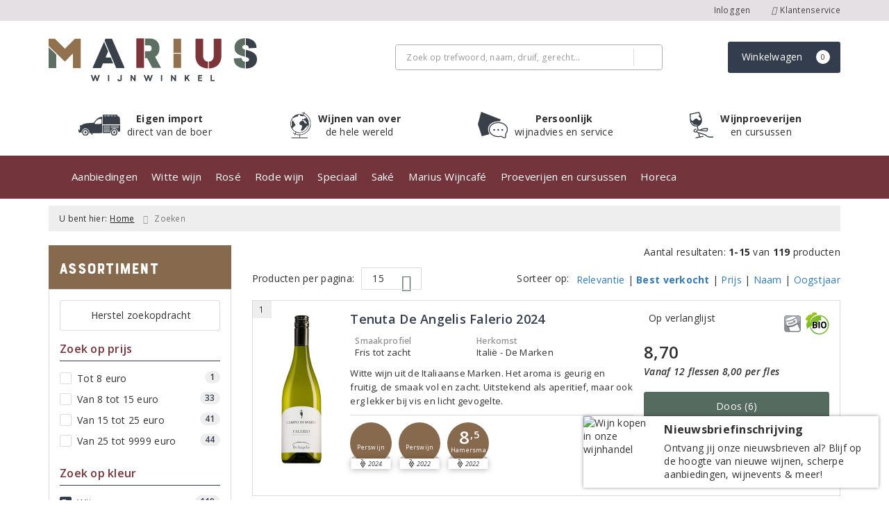

--- FILE ---
content_type: text/html; charset=UTF-8
request_url: https://www.mariuswijn.nl/zoeken/biologisch?kleur=2
body_size: 57779
content:
<!DOCTYPE html>
<html lang="nl">
<head>
    <meta charset="UTF-8">
    <meta name="viewport" content="width=device-width, initial-scale=1.0">
    <meta http-equiv="X-UA-Compatible" content="ie=edge">
    <meta name="csrf-token" content="YQFsWuxsYbzzC4xQeTE1caMmdd4zUpZRVAjd5QaD">
        <meta charset="utf-8">
<meta http-equiv="X-UA-Compatible" content="IE=edge">
<meta name="viewport" content="width=device-width, initial-scale=1.0, user-scalable=yes">

<meta property="og:type" content="website"/>
<meta property="og:title" content="Biologisch"/>
<meta property="og:url"
      content="https://www.mariuswijn.nl/zoeken/biologisch"/>
    <meta property="og:site_name" content="Wijnwinkel Marius"/>
    <meta property="og:image"
          content="https://www.mariuswijn.nl/assets/front/2518/img/logo/logo.png"/>

<link rel="canonical" href="https://www.mariuswijn.nl/zoeken/biologisch?kleur=2">
    <title>Biologisch</title>



<link rel="dns-prefetch" href="//cdnjs.cloudflare.com"/>

<link rel="icon"
      href="/assets/front/2518/img/favicon/favicon.ico"
      type="image/x-icon">
<link rel="icon"
      href="/assets/front/2518/img/favicon/favicon-16x16.png"
      type="image/png" sizes="16x16">
<link rel="icon"
      href="/assets/front/2518/img/favicon/favicon-32x32.png"
      type="image/png" sizes="32x32">
<meta name="format-detection" content="telephone=no">

<script>window.dataLayer=[];</script>

    <link rel="stylesheet" href="/assets/front/base/js/cookieconsent-vendor.css?id=a0e751d5690dfc80397b21b22ca18f67">
<link rel="stylesheet" href="/assets/front/base/css/cookie-consent-notice.css?id=952c4a7a61ba1b2cf8fdd3b9e96e3787">
<script>
    window.dataLayer = window.dataLayer || [];
    window.CookieConsentNoticeSettings = {"accept_btn_text":"Accepteren","accept_all_btn_text":"Accepteer alles","deny_btn_text":"Weigeren","deny_all_btn_text":"Weiger alles","user_choice_btn_text":"Laat mij kiezen","save_btn_text":"Opslaan","primary_description":"Deze website maakt gebruik van cookies. Cookies zijn kleine tekstbestanden die bij een bezoek op de website worden geplaatst op uw computer, mobiele telefoon of tablet. <br><br> We gebruiken cookies (en vergelijkbare technieken) om uw websitebezoek makkelijker en persoonlijker voor u te maken. We plaatsen altijd functionele en analytische cookies. De functionele cookies zorgen ervoor dat de website goed werkt. En met de analytische cookies kunnen we het bezoekersgedrag analyseren en hiermee de website weer verbeteren.","functional_description":"Functionele cookies zijn cookies die nodig zijn om de website goed te laten werken en worden niet met derden gedeeld.","analytics_description":"Analytische cookies zijn cookies die nodig zijn om te analyseren wat er op de website beter zou kunnen en verstuurt waar nodig alleen anonieme data aan derden.","ads_description":"Advertentie cookies worden gebruikt om bezoekers relevante advertenties en marketingcampagnes te tonen. Deze cookies volgen bezoekers over verschillende websites en verzamelen informatie om op maat gemaakte advertenties aan te bieden.","tracking_description":"Tracking cookies zijn bedoeld om gebruikersactiviteiten over het internet te volgen. Ze helpen bij het in kaart brengen van surfgedrag en worden vaak gebruikt om een persoonlijk profiel van de gebruikersinteresses op te bouwen, wat kan leiden tot gerichtere reclame.","personalized_description":"Gepersonaliseerde cookies worden gebruikt om een meer gepersonaliseerde gebruikerservaring te bieden. Door deze cookies kan de website zich bepaalde voorkeuren en keuzes van de gebruiker herinneren, wat zorgt voor een meer relevante en aangepaste inhoud.","additional_description":"De functionele- en analytische cookies hebben geen impact op uw privacy, hiervoor hoeven we dus geen expliciete toestemming te vragen. We vragen dus enkel uw toestemming voor het gebruik van tracking cookies! De informatie van deze cookies wordt voor maximaal 30 dagen bewaard. U kunt cookies altijd zelf uitzetten of ze van uw apparaat verwijderen. Hoe u dat kunt doen verschilt per soort internetbrowser en apparaat. Voor de cookies die sociale media en derde partijen plaatsen en de mogelijke gegevens die zij hiermee verzamelen, verwijzen wij u naar de verklaringen van deze partijen op hun eigen websites.","learn_more_description":"Wilt u meer weten over ons cookiebeleid? Of heeft u vragen over de Algemene Verordening Gegevensbescherming (AVG)? Neem dan contact met ons op."};

    function gtag() {
        dataLayer.push(arguments);
    }

    gtag('consent', 'default', {
        'ad_storage': 'denied',
        'analytics_storage': 'denied',
        'ad_personalization': 'denied',
        'ad_user_data': 'denied'
    });
</script>


    
        <!-- Google Tag Manager -->
    <script>(function (w, d, s, l, i) {
            w[l] = w[l] || [];
            w[l].push({
                'gtm.start':
                    new Date().getTime(), event: 'gtm.js'
            });
            var f = d.getElementsByTagName(s)[0],
                j = d.createElement(s), dl = l != 'dataLayer' ? '&l=' + l : '';
            j.async = true;
            j.src =
                'https://www.googletagmanager.com/gtm.js?id=' + i + dl;
            f.parentNode.insertBefore(j, f);
        })(window, document, 'script', 'dataLayer', 'GTM-MJNTFXG');</script>
    <!-- End Google Tag Manager -->


    <link rel="preload" href="/assets/fonts/opensans/memtYaGs126MiZpBA-UFUIcVXSCEkx2cmqvXlWqWt06FxZCJgvAQ.woff2" as="font" type="font/woff2" crossorigin>
<link rel="preload" href="/assets/fonts/opensans/memtYaGs126MiZpBA-UFUIcVXSCEkx2cmqvXlWqWuU6FxZCJgg.woff2" as="font" type="font/woff2" crossorigin>
<link rel="preload" href="/assets/fonts/opensans/memvYaGs126MiZpBA-UvWbX2vVnXBbObj2OVTS-mu0SC55I.woff2" as="font" type="font/woff2" crossorigin>
<link rel="preload" href="/assets/fonts/opensans/memvYaGs126MiZpBA-UvWbX2vVnXBbObj2OVTSGmu0SC55K5gw.woff2" as="font" type="font/woff2" crossorigin>
<link rel="preload" href="/assets/fonts/opensans/memvYaGs126MiZpBA-UvWbX2vVnXBbObj2OVTSOmu0SC55K5gw.woff2" as="font" type="font/woff2" crossorigin>
<link rel="preload" href="/assets/fonts/opensans/memvYaGs126MiZpBA-UvWbX2vVnXBbObj2OVTSymu0SC55K5gw.woff2" as="font" type="font/woff2" crossorigin>
<link rel="preload" href="/assets/front/base/css/fonts.css" as="style">
<link rel="stylesheet" href="/assets/front/base/css/fonts.css" media="print" onload="this.media='all'">
    <link rel="stylesheet" href="/assets/vendor/bootstrap/dist/css/bootstrap.min.css?id=1768561742">
    <link rel="stylesheet"
          href="/assets/vendor_manual/magiczoomplus/css/magiczoomplus.css?id=1768561742">

    <link rel="stylesheet" href="/assets/front/base/css/vendor.css?id=59d5a417b085cef4d075de04bcbad968">
    <link rel="stylesheet"
          href="/assets/vendor_manual/fontawesome-pro/css/all.min.css?id=1768561742">
    <link rel="stylesheet" href="/assets/front/2518/css/base.css?id=5e6a480eb0862280fe93a0476461dd3e">

        </head>
<body class="frontoffice route-frontofficesearch-any ">
        
    <noscript><iframe src="//www.googletagmanager.com/ns.html?id=GTM-MJNTFXG" height="0" width="0" style="display:none;visibility:hidden"></iframe></noscript>
    

    <div class="topheader">
    <div class="hidden-md hidden-lg">
        <header class="header">
    <div class="nav-container sticky">
        <div class="container">
            <div class="flex-container">
                <div class="flex-wrap">
                    <div class="mobile-menu-icon">
                        <i class="fal fa-bars"></i>
                        <span class="text">Menu</span>
                    </div>
                </div>

                <div class="flex-wrap">
                    <a href="/" title="Wijnwinkel Marius" class="logo">
                        <img data-src="https://www.mariuswijn.nl/assets/front/2518/img/logo/logo.svg?v=2" alt="Logo" class="lazy img-svg img-responsive"><noscript><img src="https://www.mariuswijn.nl/assets/front/2518/img/logo/logo.svg?v=2" alt="Logo" class="lazy img-svg img-responsive"></noscript>


                    </a>
                </div>

                <div class="flex-wrap">
                    <div class="header-icon login">
                        <a href="https://www.mariuswijn.nl/account/verlanglijst" title="Mijn verlanglijst">
                            <i class="fal fa-heart"></i>
                            <span class="text">Verlanglijst</span>
                        </a>
                    </div>

                    <div class="header-icon cart-btn">
                        <a href="https://www.mariuswijn.nl/winkelwagen" title="Bekijk winkelwagen" class="show-cart-link">
                            <i class="fal fa-shopping-cart"></i>
                            <span id="cart-sum" class="cart-totals"></span>
                            <span class="text">Winkelwagen</span>
                        </a>
                    </div>
                </div>
            </div>
        </div>
    </div>
</header>
    </div>

    
    <div class="hidden-xs hidden-xs-sm hidden-sm">
        <div class="topbar">
    <div class="container header">
        <div class="shop_custom_top">
                    </div>

        <div class="top-navbar">
            <ul class="socialmedias">
                            </ul>

            <ul class="nav-options">
    
    <li class="phone">
        
                    <a href="tel:+31703633100" title="Neem contact met ons op">
                                    <i class="far fa-phone fa-flip-horizontal"></i>
                                070 3633100
            </a>
            </li>

    <li id="header_nav_useritem"></li>

    <li class="item-service">
        <a href="https://www.mariuswijn.nl/klantenservice" title="Klantenservice" class="customer-service-btn text-center right">
            <i class="far fa-comment-alt-smile fa-flip-horizontal"></i> Klantenservice
        </a>
    </li>
</ul>        </div>
    </div>
</div>

<div class="container header-wrapper">
    <header class="header flex">
        <div class="logo">
            <a href="/" title="Wijnwinkel Marius">
                <img data-src="https://www.mariuswijn.nl/assets/front/2518/img/logo/logo.svg?v=2" alt="Logo" class="lazy img-svg img-responsive"><noscript><img src="https://www.mariuswijn.nl/assets/front/2518/img/logo/logo.svg?v=2" alt="Logo" class="lazy img-svg img-responsive"></noscript>


                            </a>
        </div>

        <div class="wrapper">
            <div class="search">
                                <div class="searchbar ">
    <form method="GET" action="https://www.mariuswijn.nl/zoeken" accept-charset="UTF-8" class="">
        <div class="input-group">
            <input class="form-control input-lg main-search-field main-search-field-header" placeholder="Zoek op trefwoord, naam, druif, gerecht..." autocomplete="off" name="s" type="text">
            <span class="clear-search-button clear-main-search-header">
                <i class="fa fa-times-circle"></i>
            </span>
            <span class="input-group-btn">
                <button class="btn btn-primary btn-lg" type="submit">
                    <i class="far fa-search"></i>
                </button>
            </span>
        </div>
    </form>
    <div class="quick-search-window"></div>
</div>

            </div>

            <div class="shopping-wrapper">
                <div class="shop_custom_right">
                                    </div>

                <div class="cart-container" id="cart_header">
                    <div class="shoppingcart">
                        <a href="https://www.mariuswijn.nl/winkelwagen" title="Winkelwagen" class="text-center button btn-success" role="button">
    <i class="fal fa-shopping-cart"></i> Winkelwagen <span class="badge cart-totals"></span>
</a>                    </div>
                </div>
            </div>
        </div>
    </header>

    <div class="row no-gutter usps-header hidden-xs hidden-sm">
    <ul>
        <li class="usp-item">
            <a href="/zoeken">
                <img src="/assets/front/2518/img/header/icon-bezorging.svg" alt="Eigen import"/>
                <span><strong>Eigen import</strong> direct van de boer</span>
            </a>
        </li>

        <li class="usp-item">
            <a href="/zoeken">
                <img src="/assets/front/2518/img/header/icon-wereld.svg" alt="Van over de hele wereld"/>
                <span><strong>Wijnen van over</strong> de hele wereld</span>
            </a>
        </li>

        <li class="usp-item">
            <a href="/persoonlijk-wijnadvies">
                <img src="/assets/front/2518/img/header/icon-advies.svg" alt="Persoonlijk advies en service"/>
                <span><strong>Persoonlijk</strong> wijnadvies en service</span>
            </a>
        </li>

        <li class="usp-item">
            <a href="/proeverij-bij-marius">
                <img src="/assets/front/2518/img/header/icon-wijn.svg" alt="Wijnproeverijen"/>
                <span><strong>Wijnproeverijen</strong> en cursussen</span>
            </a>
        </li>
    </ul>
</div>
</div>
        <div class="nav-wrapper">
    <div class="container nav-container desktop">
        <nav class="navbar navbar-default">
            <div class="collapse navbar-collapse" id="navbar-collapse-1">
                <ul class="nav navbar-nav main-nav">
                    <li class="mobile-home">
                        <a href="/">
                                                            <i class="fas fa-home"></i>
                                                            <span></span>
                        </a>
                    </li>

                    <li class="dropdown mega-dropdown">
                    <a href="#" class="dropdown-toggle" data-toggle="dropdown">
                Aanbiedingen
                <span class="hidden-xs hidden-sm"><i class="far fa-angle-down"></i></span>
                <span class="hidden-md hidden-lg"><i class="fal fa-angle-right"></i></span>
            </a>

            <ul class="dropdown-menu mega-dropdown-menu row">
                <li class="col-md-3">
                    <ul class="clearfix">
                        <li class="dropdown-header ">
                    Maandaanbiedingen
                </li>
                <li>
                    <ul class="clearfix">
                                            </ul>
                </li>
                                            <li class="item-url">
                    <a href="/wijnbericht-aanbiedingen" >
                        Wijnbericht aanbiedingen
                    </a>
                </li>
                <li>
                    <ul class="clearfix">
                                            </ul>
                </li>
                                            <li class="item-url">
                    <a href="https://www.mariuswijn.nl/product/1123730111/wijnpakket-exclusief-oktober-6-flessen" >
                        Exclusieve wijnen
                    </a>
                </li>
                <li>
                    <ul class="clearfix">
                                            </ul>
                </li>
                                        </ul>
                </li>
                                            <li class="col-md-3">
                    <ul class="clearfix">
                        <li class="dropdown-header ">
                    Seizoenswijnen
                </li>
                <li>
                    <ul class="clearfix">
                                            </ul>
                </li>
                                            <li class="item-url">
                    <a href="https://www.mariuswijn.nl/een-bruisend-oud-nieuw" >
                        De mooiste bubbels voor de jaarwisseling!
                    </a>
                </li>
                <li>
                    <ul class="clearfix">
                                            </ul>
                </li>
                                            <li class="item-url">
                    <a href="https://www.mariuswijn.nl/product/1128350111" >
                        NIEUW: Sparkling Tea
                    </a>
                </li>
                <li>
                    <ul class="clearfix">
                                            </ul>
                </li>
                                            <li class="item-url">
                    <a href="https://www.mariuswijn.nl/betaalbare-feestfavorieten" >
                        Feestwijnen onder een tientje
                    </a>
                </li>
                <li>
                    <ul class="clearfix">
                                            </ul>
                </li>
                                        </ul>
                </li>
                                            <li class="col-md-4">
                    <ul class="clearfix">
                        <li class="dropdown-header ">
                    Voorverkoop
                </li>
                <li>
                    <ul class="clearfix">
                                            </ul>
                </li>
                                        </ul>
                </li>
                                </ul>
            </li>
    <li class="dropdown mega-dropdown">
                    <a href="#" class="dropdown-toggle" data-toggle="dropdown">
                Witte wijn
                <span class="hidden-xs hidden-sm"><i class="far fa-angle-down"></i></span>
                <span class="hidden-md hidden-lg"><i class="fal fa-angle-right"></i></span>
            </a>

            <ul class="dropdown-menu mega-dropdown-menu row">
                <li class="col-md-2">
                    <ul class="clearfix">
                        <li class="dropdown-header ">
                    Wijnland
                </li>
                <li>
                    <ul class="clearfix">
                                            </ul>
                </li>
                                            <li class="item-url">
                    <a href="/zoeken/kleur/wit?kleur=2&amp;land=27" >
                        Franse witte wijn
                    </a>
                </li>
                <li>
                    <ul class="clearfix">
                                            </ul>
                </li>
                                            <li class="item-url">
                    <a href="/zoeken/kleur/wit?kleur=2&amp;land=29" >
                        Italiaanse witte wijn
                    </a>
                </li>
                <li>
                    <ul class="clearfix">
                                            </ul>
                </li>
                                            <li class="item-url">
                    <a href="/zoeken/kleur/wit?kleur=2&amp;land=24" >
                        Duitse witte wijn
                    </a>
                </li>
                <li>
                    <ul class="clearfix">
                                            </ul>
                </li>
                                            <li class="divider"></li>
                <li>
                    <ul class="clearfix">
                                            </ul>
                </li>
                                            <li class="item-url">
                    <a href="/witte-wijn" >
                        Alle witte wijnen
                    </a>
                </li>
                <li>
                    <ul class="clearfix">
                                            </ul>
                </li>
                                        </ul>
                </li>
                                            <li class="col-md-2">
                    <ul class="clearfix">
                        <li class="dropdown-header ">
                    Druivensoort
                </li>
                <li>
                    <ul class="clearfix">
                                            </ul>
                </li>
                                            <li class="item-url">
                    <a href="/chardonnay" >
                        Chardonnay
                    </a>
                </li>
                <li>
                    <ul class="clearfix">
                                            </ul>
                </li>
                                            <li class="item-url">
                    <a href="/sauvignon-blanc" >
                        Sauvignon Blanc
                    </a>
                </li>
                <li>
                    <ul class="clearfix">
                                            </ul>
                </li>
                                            <li class="item-url">
                    <a href="/pinot-grigio-wijn" >
                        Pinot Grigio
                    </a>
                </li>
                <li>
                    <ul class="clearfix">
                                            </ul>
                </li>
                                            <li class="item-url">
                    <a href="/riesling" >
                        Riesling
                    </a>
                </li>
                <li>
                    <ul class="clearfix">
                                            </ul>
                </li>
                                            <li class="item-url">
                    <a href="/verdejo" >
                        Verdejo
                    </a>
                </li>
                <li>
                    <ul class="clearfix">
                                            </ul>
                </li>
                                            <li class="item-url">
                    <a href="/viognier" >
                        Viognier
                    </a>
                </li>
                <li>
                    <ul class="clearfix">
                                            </ul>
                </li>
                                        </ul>
                </li>
                                            <li class="col-md-4">
                    <ul class="clearfix">
                        <li class="dropdown-header ">
                    Geselecteerd
                </li>
                <li>
                    <ul class="clearfix">
                                            </ul>
                </li>
                                            <li class="item-url">
                    <a href="https://www.mariuswijn.nl/rodrigo-mendez-verkozen-tot-wijnmaker-van-het-jaar-2025" >
                        Rodrigo Méndez: wijnmaker van het jaar!
                    </a>
                </li>
                <li>
                    <ul class="clearfix">
                                            </ul>
                </li>
                                            <li class="item-url">
                    <a href="https://www.mariuswijn.nl/origineel-zuid-frans-wit" >
                        Origineel Zuid-Frans wit
                    </a>
                </li>
                <li>
                    <ul class="clearfix">
                                            </ul>
                </li>
                                            <li class="item-url">
                    <a href="https://www.mariuswijn.nl/corsicaanse-klasse" >
                        Vermentinu: geheime wapen van Corsica
                    </a>
                </li>
                <li>
                    <ul class="clearfix">
                                            </ul>
                </li>
                                            <li class="item-url">
                    <a href="/zoeken/biologisch?kleur=2" >
                        Biologische witte wijn
                    </a>
                </li>
                <li>
                    <ul class="clearfix">
                                            </ul>
                </li>
                                        </ul>
                </li>
                                </ul>
            </li>
    <li class="dropdown mega-dropdown">
                    <a href="#" class="dropdown-toggle" data-toggle="dropdown">
                Rosé
                <span class="hidden-xs hidden-sm"><i class="far fa-angle-down"></i></span>
                <span class="hidden-md hidden-lg"><i class="fal fa-angle-right"></i></span>
            </a>

            <ul class="dropdown-menu mega-dropdown-menu row">
                <li class="col-md-3">
                    <ul class="clearfix">
                        <li class="dropdown-header ">
                    Wijnland
                </li>
                <li>
                    <ul class="clearfix">
                                            </ul>
                </li>
                                            <li class="item-url">
                    <a href="https://www.mariuswijn.nl/zoeken?kleur=3&amp;land=27" >
                        Franse rosé
                    </a>
                </li>
                <li>
                    <ul class="clearfix">
                                            </ul>
                </li>
                                            <li class="item-url">
                    <a href="https://www.mariuswijn.nl/zoeken?kleur=3&amp;land=29" >
                        Italiaanse rosato
                    </a>
                </li>
                <li>
                    <ul class="clearfix">
                                            </ul>
                </li>
                                            <li class="item-url">
                    <a href="https://www.mariuswijn.nl/zoeken?kleur=3&amp;land=10" >
                        Portugese rosado
                    </a>
                </li>
                <li>
                    <ul class="clearfix">
                                            </ul>
                </li>
                                            <li class="divider"></li>
                <li>
                    <ul class="clearfix">
                                            </ul>
                </li>
                                            <li class="item-url">
                    <a href="https://www.mariuswijn.nl/rose-wijn" >
                        Alle rosés
                    </a>
                </li>
                <li>
                    <ul class="clearfix">
                                            </ul>
                </li>
                                        </ul>
                </li>
                                            <li class="col-md-5">
                    <ul class="clearfix">
                        <li class="dropdown-header ">
                    Geselecteerd
                </li>
                <li>
                    <ul class="clearfix">
                                            </ul>
                </li>
                                            <li class="item-url">
                    <a href="https://www.mariuswijn.nl/product/1120070111/proprieta-sperino-coste-della-sesia-rosa-del-rosa-2024" >
                        De mooiste winterrosé komt uit de Piëmonte
                    </a>
                </li>
                <li>
                    <ul class="clearfix">
                                            </ul>
                </li>
                                            <li class="item-url">
                    <a href="https://www.mariuswijn.nl/zoeken/biologisch?kleur=3" >
                        Biologische rosé
                    </a>
                </li>
                <li>
                    <ul class="clearfix">
                                            </ul>
                </li>
                                        </ul>
                </li>
                                </ul>
            </li>
    <li class="dropdown mega-dropdown">
                    <a href="#" class="dropdown-toggle" data-toggle="dropdown">
                Rode wijn
                <span class="hidden-xs hidden-sm"><i class="far fa-angle-down"></i></span>
                <span class="hidden-md hidden-lg"><i class="fal fa-angle-right"></i></span>
            </a>

            <ul class="dropdown-menu mega-dropdown-menu row">
                <li class="col-md-2">
                    <ul class="clearfix">
                        <li class="dropdown-header ">
                    Wijnland
                </li>
                <li>
                    <ul class="clearfix">
                                            </ul>
                </li>
                                            <li class="item-url">
                    <a href="/zoeken?kleur=1&amp;land=27" >
                        Franse rode wijn
                    </a>
                </li>
                <li>
                    <ul class="clearfix">
                                            </ul>
                </li>
                                            <li class="item-url">
                    <a href="https://www.mariuswijn.nl/zoeken?kleur=1&amp;land=29" >
                        Italiaanse rode wijn
                    </a>
                </li>
                <li>
                    <ul class="clearfix">
                                            </ul>
                </li>
                                            <li class="item-url">
                    <a href="/zoeken?kleur=1&amp;land=4" >
                        Spaanse rode wijn
                    </a>
                </li>
                <li>
                    <ul class="clearfix">
                                            </ul>
                </li>
                                            <li class="divider"></li>
                <li>
                    <ul class="clearfix">
                                            </ul>
                </li>
                                            <li class="item-url">
                    <a href="/rode-wijn" >
                        Alle rode wijnen
                    </a>
                </li>
                <li>
                    <ul class="clearfix">
                                            </ul>
                </li>
                                        </ul>
                </li>
                                            <li class="col-md-2">
                    <ul class="clearfix">
                        <li class="dropdown-header ">
                    Druivensoort
                </li>
                <li>
                    <ul class="clearfix">
                                            </ul>
                </li>
                                            <li class="item-url">
                    <a href="/cabernet-sauvignon" >
                        Cabernet Sauvignon
                    </a>
                </li>
                <li>
                    <ul class="clearfix">
                                            </ul>
                </li>
                                            <li class="item-url">
                    <a href="/pinot-noir" >
                        Pinot Noir
                    </a>
                </li>
                <li>
                    <ul class="clearfix">
                                            </ul>
                </li>
                                            <li class="item-url">
                    <a href="/merlot" >
                        Merlot
                    </a>
                </li>
                <li>
                    <ul class="clearfix">
                                            </ul>
                </li>
                                            <li class="item-url">
                    <a href="/syrah" >
                        Syrah
                    </a>
                </li>
                <li>
                    <ul class="clearfix">
                                            </ul>
                </li>
                                            <li class="item-url">
                    <a href="/grenache" >
                        Grenache
                    </a>
                </li>
                <li>
                    <ul class="clearfix">
                                            </ul>
                </li>
                                            <li class="item-url">
                    <a href="/tempranillo" >
                        Tempranillo
                    </a>
                </li>
                <li>
                    <ul class="clearfix">
                                            </ul>
                </li>
                                        </ul>
                </li>
                                            <li class="col-md-4">
                    <ul class="clearfix">
                        <li class="dropdown-header ">
                    Geselecteerd
                </li>
                <li>
                    <ul class="clearfix">
                                            </ul>
                </li>
                                            <li class="item-url">
                    <a href="https://www.mariuswijn.nl/schitterend-wit-rood-uit-stellenbosch" >
                        Schitterende Stellenbosch Syrah
                    </a>
                </li>
                <li>
                    <ul class="clearfix">
                                            </ul>
                </li>
                                            <li class="item-url">
                    <a href="https://www.mariuswijn.nl/indrukwekkende-hoogtewijnen" >
                        Machtige Mendoza Malbec
                    </a>
                </li>
                <li>
                    <ul class="clearfix">
                                            </ul>
                </li>
                                            <li class="item-url">
                    <a href="https://www.mariuswijn.nl/baie-lekker-zuid-afrikaans-onder-een-tientje" >
                        Pinotage: de trots van Zuid-Afrika
                    </a>
                </li>
                <li>
                    <ul class="clearfix">
                                            </ul>
                </li>
                                            <li class="item-url">
                    <a href="https://www.mariuswijn.nl/zoeken/biologisch?kleur=1" >
                        Biologische rode wijn
                    </a>
                </li>
                <li>
                    <ul class="clearfix">
                                            </ul>
                </li>
                                        </ul>
                </li>
                                </ul>
            </li>
    <li class="dropdown mega-dropdown">
                    <a href="#" class="dropdown-toggle" data-toggle="dropdown">
                Speciaal
                <span class="hidden-xs hidden-sm"><i class="far fa-angle-down"></i></span>
                <span class="hidden-md hidden-lg"><i class="fal fa-angle-right"></i></span>
            </a>

            <ul class="dropdown-menu mega-dropdown-menu row">
                <li class="col-md-2">
                    <ul class="clearfix">
                        <li class="dropdown-header ">
                    Mousserend
                </li>
                <li>
                    <ul class="clearfix">
                                            </ul>
                </li>
                                            <li class="item-url">
                    <a href="/prosecco" >
                        Prosecco
                    </a>
                </li>
                <li>
                    <ul class="clearfix">
                                            </ul>
                </li>
                                            <li class="item-url">
                    <a href="/champagne" >
                        Champagne
                    </a>
                </li>
                <li>
                    <ul class="clearfix">
                                            </ul>
                </li>
                                            <li class="item-url">
                    <a href="/mousserende-wijnen" >
                        Alle mousserend
                    </a>
                </li>
                <li>
                    <ul class="clearfix">
                                            </ul>
                </li>
                                        </ul>
                </li>
                                            <li class="col-md-2">
                    <ul class="clearfix">
                        <li class="dropdown-header ">
                    Zoet
                </li>
                <li>
                    <ul class="clearfix">
                                            </ul>
                </li>
                                            <li class="item-url">
                    <a href="/port" >
                        Port
                    </a>
                </li>
                <li>
                    <ul class="clearfix">
                                            </ul>
                </li>
                                            <li class="item-url">
                    <a href="/dessertwijn" >
                        Dessertwijn
                    </a>
                </li>
                <li>
                    <ul class="clearfix">
                                            </ul>
                </li>
                                            <li class="item-url">
                    <a href="/the-lemon-spirit" >
                        The Lemon Spirit
                    </a>
                </li>
                <li>
                    <ul class="clearfix">
                                            </ul>
                </li>
                                        </ul>
                </li>
                                            <li class="col-md-3">
                    <ul class="clearfix">
                        <li class="dropdown-header ">
                    Bijzondere wijnen
                </li>
                <li>
                    <ul class="clearfix">
                                            </ul>
                </li>
                                            <li class="item-url">
                    <a href="/bewaarwijnen" >
                        Bewaarwijnen
                    </a>
                </li>
                <li>
                    <ul class="clearfix">
                                            </ul>
                </li>
                                            <li class="item-url">
                    <a href="/natuurwijn" >
                        Natuurwijn
                    </a>
                </li>
                <li>
                    <ul class="clearfix">
                                            </ul>
                </li>
                                            <li class="item-url">
                    <a href="https://www.mariuswijn.nl/alcoholvrije-wijn" >
                        Alcoholvrije wijn
                    </a>
                </li>
                <li>
                    <ul class="clearfix">
                                            </ul>
                </li>
                                        </ul>
                </li>
                                            <li class="col-md-3">
                    <ul class="clearfix">
                        <li class="dropdown-header ">
                    Wijntools
                </li>
                <li>
                    <ul class="clearfix">
                                            </ul>
                </li>
                                            <li class="item-url">
                    <a href="/riedel" >
                        Riedel wijnglazen en karaffen
                    </a>
                </li>
                <li>
                    <ul class="clearfix">
                                            </ul>
                </li>
                                            <li class="item-url">
                    <a href="/sophienwald" >
                        Sophienwald wijnglazen
                    </a>
                </li>
                <li>
                    <ul class="clearfix">
                                            </ul>
                </li>
                                            <li class="item-url">
                    <a href="https://www.mariuswijn.nl/coravin" >
                        Coravin Wine Preserve System
                    </a>
                </li>
                <li>
                    <ul class="clearfix">
                                            </ul>
                </li>
                                            <li class="item-url">
                    <a href="https://www.mariuswijn.nl/code38" >
                        Code 38 Sommeliersmessen
                    </a>
                </li>
                <li>
                    <ul class="clearfix">
                                            </ul>
                </li>
                                            <li class="item-url">
                    <a href="https://www.mariuswijn.nl/zoeken?s=cadeaubon&amp;direction=desc&amp;sort=score" >
                        Marius wijn cadeaubon
                    </a>
                </li>
                <li>
                    <ul class="clearfix">
                                            </ul>
                </li>
                                        </ul>
                </li>
                                </ul>
            </li>
    <li class="dropdown mega-dropdown">
                    <a href="#" class="dropdown-toggle" data-toggle="dropdown">
                Saké
                <span class="hidden-xs hidden-sm"><i class="far fa-angle-down"></i></span>
                <span class="hidden-md hidden-lg"><i class="fal fa-angle-right"></i></span>
            </a>

            <ul class="dropdown-menu mega-dropdown-menu row">
                <li class="col-md-3">
                    <ul class="clearfix">
                        <li class="dropdown-header ">
                    Junmai
                </li>
                <li>
                    <ul class="clearfix">
                                            </ul>
                </li>
                                            <li class="item-url">
                    <a href="https://www.mariuswijn.nl/sake/junmai-sake" >
                        Junmai Saké
                    </a>
                </li>
                <li>
                    <ul class="clearfix">
                                            </ul>
                </li>
                                            <li class="item-url">
                    <a href="https://www.mariuswijn.nl/sake/junmai-ginjo-sake" >
                        Junmai Ginjo Saké
                    </a>
                </li>
                <li>
                    <ul class="clearfix">
                                            </ul>
                </li>
                                            <li class="item-url">
                    <a href="https://www.mariuswijn.nl/sake/junmai-daiginjo-sake" >
                        Junmai Daiginjo Saké
                    </a>
                </li>
                <li>
                    <ul class="clearfix">
                                            </ul>
                </li>
                                        </ul>
                </li>
                                            <li class="col-md-3">
                    <ul class="clearfix">
                        <li class="dropdown-header ">
                    Specialiteiten
                </li>
                <li>
                    <ul class="clearfix">
                                            </ul>
                </li>
                                            <li class="item-url">
                    <a href="https://www.mariuswijn.nl/sake/speciale-sake" >
                        Speciale Saké
                    </a>
                </li>
                <li>
                    <ul class="clearfix">
                                            </ul>
                </li>
                                            <li class="item-url">
                    <a href="https://www.mariuswijn.nl/sake/sparkling-sake" >
                        Sparkling Saké
                    </a>
                </li>
                <li>
                    <ul class="clearfix">
                                            </ul>
                </li>
                                            <li class="item-url">
                    <a href="https://www.mariuswijn.nl/sake/yuzu-sake" >
                        Yuzu Saké
                    </a>
                </li>
                <li>
                    <ul class="clearfix">
                                            </ul>
                </li>
                                            <li class="item-url">
                    <a href="https://www.mariuswijn.nl/sake/umeshu" >
                        Umeshu
                    </a>
                </li>
                <li>
                    <ul class="clearfix">
                                            </ul>
                </li>
                                        </ul>
                </li>
                                            <li class="col-md-3">
                    <ul class="clearfix">
                        <li class="dropdown-header ">
                    Pakketten
                </li>
                <li>
                    <ul class="clearfix">
                                            </ul>
                </li>
                                            <li class="item-url">
                    <a href="https://www.mariuswijn.nl/product/1147342518/sakepakket-nihonsakari-6-flessen" >
                        Nihonsakari Pakket
                    </a>
                </li>
                <li>
                    <ul class="clearfix">
                                            </ul>
                </li>
                                            <li class="item-url">
                    <a href="https://www.mariuswijn.nl/product/1147372518/luxe-dai-ginjo-sakepakket-6-flessen" >
                        Luxe (dai-)ginjo pakket
                    </a>
                </li>
                <li>
                    <ul class="clearfix">
                                            </ul>
                </li>
                                            <li class="item-url">
                    <a href="/sake" >
                        Alle sake
                    </a>
                </li>
                <li>
                    <ul class="clearfix">
                                            </ul>
                </li>
                                        </ul>
                </li>
                                </ul>
            </li>
    <li class="dropdown mega-dropdown">
                    <a href="#" class="dropdown-toggle" data-toggle="dropdown">
                Marius Wijncafé
                <span class="hidden-xs hidden-sm"><i class="far fa-angle-down"></i></span>
                <span class="hidden-md hidden-lg"><i class="fal fa-angle-right"></i></span>
            </a>

            <ul class="dropdown-menu mega-dropdown-menu row">
                <li class="col-md-4">
                    <ul class="clearfix">
                        <li class="dropdown-header ">
                    Marius Wijncafé
                </li>
                <li>
                    <ul class="clearfix">
                                            </ul>
                </li>
                                            <li class="item-url">
                    <a href="//mariuswijncafe.nl" >
                        Marius Wijncafé
                    </a>
                </li>
                <li>
                    <ul class="clearfix">
                                            </ul>
                </li>
                                            <li class="item-url">
                    <a href="https://mariuswijncafe.nl/private-dining/" >
                        Private Dining Den Haag
                    </a>
                </li>
                <li>
                    <ul class="clearfix">
                                            </ul>
                </li>
                                        </ul>
                </li>
                                </ul>
            </li>
    <li class="dropdown mega-dropdown">
                    <a href="#" class="dropdown-toggle" data-toggle="dropdown">
                Proeverijen en cursussen
                <span class="hidden-xs hidden-sm"><i class="far fa-angle-down"></i></span>
                <span class="hidden-md hidden-lg"><i class="fal fa-angle-right"></i></span>
            </a>

            <ul class="dropdown-menu mega-dropdown-menu row">
                <li class="col-md-3">
                    <ul class="clearfix">
                        <li class="dropdown-header ">
                    Wijnproeverijen
                </li>
                <li>
                    <ul class="clearfix">
                                            </ul>
                </li>
                                            <li class="item-url">
                    <a href="/agenda-den-haag" >
                        Wijnproeverij Den Haag
                    </a>
                </li>
                <li>
                    <ul class="clearfix">
                                            </ul>
                </li>
                                            <li class="item-url">
                    <a href="/agenda-wassenaar" >
                        Wijnproeverij Wassenaar
                    </a>
                </li>
                <li>
                    <ul class="clearfix">
                                            </ul>
                </li>
                                            <li class="item-url">
                    <a href="/proeverij-bij-marius" >
                        Besloten wijnproeverij
                    </a>
                </li>
                <li>
                    <ul class="clearfix">
                                            </ul>
                </li>
                                        </ul>
                </li>
                                            <li class="col-md-4">
                    <ul class="clearfix">
                        <li class="dropdown-header ">
                    Wijncursus Den Haag | Wassenaar
                </li>
                <li>
                    <ul class="clearfix">
                                            </ul>
                </li>
                                            <li class="item-url">
                    <a href="/wijncursussen" >
                        SDEN wijncursussen
                    </a>
                </li>
                <li>
                    <ul class="clearfix">
                                            </ul>
                </li>
                                            <li class="item-url">
                    <a href="/wijncursus-sden1" >
                        - Wijncursus SDEN niveau 1
                    </a>
                </li>
                <li>
                    <ul class="clearfix">
                                            </ul>
                </li>
                                            <li class="item-url">
                    <a href="/wijncursus-sden2" >
                        - Wijncursus SDEN niveau 2
                    </a>
                </li>
                <li>
                    <ul class="clearfix">
                                            </ul>
                </li>
                                            <li class="item-url">
                    <a href="/wijncursus-sden3" >
                        - Wijncursus SDEN niveau 3
                    </a>
                </li>
                <li>
                    <ul class="clearfix">
                                            </ul>
                </li>
                                        </ul>
                </li>
                                            <li class="col-md-4">
                    <ul class="clearfix">
                        <li class="dropdown-header ">
                    Events
                </li>
                <li>
                    <ul class="clearfix">
                                            </ul>
                </li>
                                            <li class="item-url">
                    <a href="https://www.mariuswijn.nl/proeverij/wset1sake" >
                        WSET Level 1 Sake cursus
                    </a>
                </li>
                <li>
                    <ul class="clearfix">
                                            </ul>
                </li>
                                            <li class="item-url">
                    <a href="https://www.mariuswijn.nl/proeverij/marius-blindproefavond" >
                        Blindproefavond Den Haag
                    </a>
                </li>
                <li>
                    <ul class="clearfix">
                                            </ul>
                </li>
                                            <li class="item-url">
                    <a href="https://www.mariuswijn.nl/proeverij/marius-blindproefavond-wassenaar" >
                        Blindproefavond Wassenaar
                    </a>
                </li>
                <li>
                    <ul class="clearfix">
                                            </ul>
                </li>
                                        </ul>
                </li>
                                </ul>
            </li>
    <li class="dropdown mega-dropdown">
                                        <a href="/horeca" >
                        Horeca
                        <span></span>
                    </a>
                                </li>


                    <ul class="nav navbar-nav pull-right">
                        
                        <li class="cart-scroll search">
                            <a href="#" class="show-top-search"><i class="far fa-search"></i></a>
                        </li>

                        <li class="cart-scroll cart">
                            <a  href="https://www.mariuswijn.nl/winkelwagen" class="show-cart-link">
                                <i class="fal fa-shopping-cart"></i>
                            </a>
                        </li>

                                            </ul>

                                    </ul>
            </div>
        </nav>
    </div>
</div>
    </div>

    <div class="hidden-md hidden-lg">
        <div class="search-field">
            <div class="searchbar ">
    <form method="GET" action="https://www.mariuswijn.nl/zoeken" accept-charset="UTF-8" class="">
        <div class="input-group">
            <input class="form-control input-lg main-search-field main-search-field-mobile-header" placeholder="Zoek op trefwoord, naam, druif, gerecht..." autocomplete="off" name="s" type="text">
            <span class="clear-search-button clear-main-search-mobile-header">
                <i class="fa fa-times-circle"></i>
            </span>
            <span class="input-group-btn">
                <button class="btn btn-primary btn-lg" type="submit">
                    <i class="far fa-search"></i>
                </button>
            </span>
        </div>
    </form>
    <div class="quick-search-window"></div>
</div>

        </div>
    </div>
</div>

<div class="mobile-sidebar hidden-md hidden-lg">
    <div class="heading clearfix">
        <div class="col-xs-1 no-padding">
            <div class="mobile-menu-icon menu-btn">
                <i class="fal fa-bars bars-icon"></i>
                <span class="return-icon">
                    <i class="far fa-chevron-left"></i>
                </span>
                <span class="text"></span>
            </div>
        </div>

        <div class="col-xs-10 no-padding title"></div>

        <div class="col-xs-1 no-padding">
            <div class="mobile-menu-icon close-btn">
                <i class="fal fa-times"></i>
                <span class="text">Sluiten</span>
            </div>
        </div>
    </div>

    <div class="menu-content-wrapper">
        <nav class="mobile-menu">
            <ul class="main-menu">
                <li><a href="/" title="Wijnwinkel Marius">Home</a></li>

                <li class="dropdown mega-dropdown">
                    <a href="#" class="dropdown-toggle" data-toggle="dropdown">
                Aanbiedingen
                <span class="hidden-xs hidden-sm"><i class="far fa-angle-down"></i></span>
                <span class="hidden-md hidden-lg"><i class="fal fa-angle-right"></i></span>
            </a>

            <ul class="dropdown-menu mega-dropdown-menu row">
                <li class="col-md-3">
                    <ul class="clearfix">
                        <li class="dropdown-header ">
                    Maandaanbiedingen
                </li>
                <li>
                    <ul class="clearfix">
                                            </ul>
                </li>
                                            <li class="item-url">
                    <a href="/wijnbericht-aanbiedingen" >
                        Wijnbericht aanbiedingen
                    </a>
                </li>
                <li>
                    <ul class="clearfix">
                                            </ul>
                </li>
                                            <li class="item-url">
                    <a href="https://www.mariuswijn.nl/product/1123730111/wijnpakket-exclusief-oktober-6-flessen" >
                        Exclusieve wijnen
                    </a>
                </li>
                <li>
                    <ul class="clearfix">
                                            </ul>
                </li>
                                        </ul>
                </li>
                                            <li class="col-md-3">
                    <ul class="clearfix">
                        <li class="dropdown-header ">
                    Seizoenswijnen
                </li>
                <li>
                    <ul class="clearfix">
                                            </ul>
                </li>
                                            <li class="item-url">
                    <a href="https://www.mariuswijn.nl/een-bruisend-oud-nieuw" >
                        De mooiste bubbels voor de jaarwisseling!
                    </a>
                </li>
                <li>
                    <ul class="clearfix">
                                            </ul>
                </li>
                                            <li class="item-url">
                    <a href="https://www.mariuswijn.nl/product/1128350111" >
                        NIEUW: Sparkling Tea
                    </a>
                </li>
                <li>
                    <ul class="clearfix">
                                            </ul>
                </li>
                                            <li class="item-url">
                    <a href="https://www.mariuswijn.nl/betaalbare-feestfavorieten" >
                        Feestwijnen onder een tientje
                    </a>
                </li>
                <li>
                    <ul class="clearfix">
                                            </ul>
                </li>
                                        </ul>
                </li>
                                            <li class="col-md-4">
                    <ul class="clearfix">
                        <li class="dropdown-header ">
                    Voorverkoop
                </li>
                <li>
                    <ul class="clearfix">
                                            </ul>
                </li>
                                        </ul>
                </li>
                                </ul>
            </li>
    <li class="dropdown mega-dropdown">
                    <a href="#" class="dropdown-toggle" data-toggle="dropdown">
                Witte wijn
                <span class="hidden-xs hidden-sm"><i class="far fa-angle-down"></i></span>
                <span class="hidden-md hidden-lg"><i class="fal fa-angle-right"></i></span>
            </a>

            <ul class="dropdown-menu mega-dropdown-menu row">
                <li class="col-md-2">
                    <ul class="clearfix">
                        <li class="dropdown-header ">
                    Wijnland
                </li>
                <li>
                    <ul class="clearfix">
                                            </ul>
                </li>
                                            <li class="item-url">
                    <a href="/zoeken/kleur/wit?kleur=2&amp;land=27" >
                        Franse witte wijn
                    </a>
                </li>
                <li>
                    <ul class="clearfix">
                                            </ul>
                </li>
                                            <li class="item-url">
                    <a href="/zoeken/kleur/wit?kleur=2&amp;land=29" >
                        Italiaanse witte wijn
                    </a>
                </li>
                <li>
                    <ul class="clearfix">
                                            </ul>
                </li>
                                            <li class="item-url">
                    <a href="/zoeken/kleur/wit?kleur=2&amp;land=24" >
                        Duitse witte wijn
                    </a>
                </li>
                <li>
                    <ul class="clearfix">
                                            </ul>
                </li>
                                            <li class="divider"></li>
                <li>
                    <ul class="clearfix">
                                            </ul>
                </li>
                                            <li class="item-url">
                    <a href="/witte-wijn" >
                        Alle witte wijnen
                    </a>
                </li>
                <li>
                    <ul class="clearfix">
                                            </ul>
                </li>
                                        </ul>
                </li>
                                            <li class="col-md-2">
                    <ul class="clearfix">
                        <li class="dropdown-header ">
                    Druivensoort
                </li>
                <li>
                    <ul class="clearfix">
                                            </ul>
                </li>
                                            <li class="item-url">
                    <a href="/chardonnay" >
                        Chardonnay
                    </a>
                </li>
                <li>
                    <ul class="clearfix">
                                            </ul>
                </li>
                                            <li class="item-url">
                    <a href="/sauvignon-blanc" >
                        Sauvignon Blanc
                    </a>
                </li>
                <li>
                    <ul class="clearfix">
                                            </ul>
                </li>
                                            <li class="item-url">
                    <a href="/pinot-grigio-wijn" >
                        Pinot Grigio
                    </a>
                </li>
                <li>
                    <ul class="clearfix">
                                            </ul>
                </li>
                                            <li class="item-url">
                    <a href="/riesling" >
                        Riesling
                    </a>
                </li>
                <li>
                    <ul class="clearfix">
                                            </ul>
                </li>
                                            <li class="item-url">
                    <a href="/verdejo" >
                        Verdejo
                    </a>
                </li>
                <li>
                    <ul class="clearfix">
                                            </ul>
                </li>
                                            <li class="item-url">
                    <a href="/viognier" >
                        Viognier
                    </a>
                </li>
                <li>
                    <ul class="clearfix">
                                            </ul>
                </li>
                                        </ul>
                </li>
                                            <li class="col-md-4">
                    <ul class="clearfix">
                        <li class="dropdown-header ">
                    Geselecteerd
                </li>
                <li>
                    <ul class="clearfix">
                                            </ul>
                </li>
                                            <li class="item-url">
                    <a href="https://www.mariuswijn.nl/rodrigo-mendez-verkozen-tot-wijnmaker-van-het-jaar-2025" >
                        Rodrigo Méndez: wijnmaker van het jaar!
                    </a>
                </li>
                <li>
                    <ul class="clearfix">
                                            </ul>
                </li>
                                            <li class="item-url">
                    <a href="https://www.mariuswijn.nl/origineel-zuid-frans-wit" >
                        Origineel Zuid-Frans wit
                    </a>
                </li>
                <li>
                    <ul class="clearfix">
                                            </ul>
                </li>
                                            <li class="item-url">
                    <a href="https://www.mariuswijn.nl/corsicaanse-klasse" >
                        Vermentinu: geheime wapen van Corsica
                    </a>
                </li>
                <li>
                    <ul class="clearfix">
                                            </ul>
                </li>
                                            <li class="item-url">
                    <a href="/zoeken/biologisch?kleur=2" >
                        Biologische witte wijn
                    </a>
                </li>
                <li>
                    <ul class="clearfix">
                                            </ul>
                </li>
                                        </ul>
                </li>
                                </ul>
            </li>
    <li class="dropdown mega-dropdown">
                    <a href="#" class="dropdown-toggle" data-toggle="dropdown">
                Rosé
                <span class="hidden-xs hidden-sm"><i class="far fa-angle-down"></i></span>
                <span class="hidden-md hidden-lg"><i class="fal fa-angle-right"></i></span>
            </a>

            <ul class="dropdown-menu mega-dropdown-menu row">
                <li class="col-md-3">
                    <ul class="clearfix">
                        <li class="dropdown-header ">
                    Wijnland
                </li>
                <li>
                    <ul class="clearfix">
                                            </ul>
                </li>
                                            <li class="item-url">
                    <a href="https://www.mariuswijn.nl/zoeken?kleur=3&amp;land=27" >
                        Franse rosé
                    </a>
                </li>
                <li>
                    <ul class="clearfix">
                                            </ul>
                </li>
                                            <li class="item-url">
                    <a href="https://www.mariuswijn.nl/zoeken?kleur=3&amp;land=29" >
                        Italiaanse rosato
                    </a>
                </li>
                <li>
                    <ul class="clearfix">
                                            </ul>
                </li>
                                            <li class="item-url">
                    <a href="https://www.mariuswijn.nl/zoeken?kleur=3&amp;land=10" >
                        Portugese rosado
                    </a>
                </li>
                <li>
                    <ul class="clearfix">
                                            </ul>
                </li>
                                            <li class="divider"></li>
                <li>
                    <ul class="clearfix">
                                            </ul>
                </li>
                                            <li class="item-url">
                    <a href="https://www.mariuswijn.nl/rose-wijn" >
                        Alle rosés
                    </a>
                </li>
                <li>
                    <ul class="clearfix">
                                            </ul>
                </li>
                                        </ul>
                </li>
                                            <li class="col-md-5">
                    <ul class="clearfix">
                        <li class="dropdown-header ">
                    Geselecteerd
                </li>
                <li>
                    <ul class="clearfix">
                                            </ul>
                </li>
                                            <li class="item-url">
                    <a href="https://www.mariuswijn.nl/product/1120070111/proprieta-sperino-coste-della-sesia-rosa-del-rosa-2024" >
                        De mooiste winterrosé komt uit de Piëmonte
                    </a>
                </li>
                <li>
                    <ul class="clearfix">
                                            </ul>
                </li>
                                            <li class="item-url">
                    <a href="https://www.mariuswijn.nl/zoeken/biologisch?kleur=3" >
                        Biologische rosé
                    </a>
                </li>
                <li>
                    <ul class="clearfix">
                                            </ul>
                </li>
                                        </ul>
                </li>
                                </ul>
            </li>
    <li class="dropdown mega-dropdown">
                    <a href="#" class="dropdown-toggle" data-toggle="dropdown">
                Rode wijn
                <span class="hidden-xs hidden-sm"><i class="far fa-angle-down"></i></span>
                <span class="hidden-md hidden-lg"><i class="fal fa-angle-right"></i></span>
            </a>

            <ul class="dropdown-menu mega-dropdown-menu row">
                <li class="col-md-2">
                    <ul class="clearfix">
                        <li class="dropdown-header ">
                    Wijnland
                </li>
                <li>
                    <ul class="clearfix">
                                            </ul>
                </li>
                                            <li class="item-url">
                    <a href="/zoeken?kleur=1&amp;land=27" >
                        Franse rode wijn
                    </a>
                </li>
                <li>
                    <ul class="clearfix">
                                            </ul>
                </li>
                                            <li class="item-url">
                    <a href="https://www.mariuswijn.nl/zoeken?kleur=1&amp;land=29" >
                        Italiaanse rode wijn
                    </a>
                </li>
                <li>
                    <ul class="clearfix">
                                            </ul>
                </li>
                                            <li class="item-url">
                    <a href="/zoeken?kleur=1&amp;land=4" >
                        Spaanse rode wijn
                    </a>
                </li>
                <li>
                    <ul class="clearfix">
                                            </ul>
                </li>
                                            <li class="divider"></li>
                <li>
                    <ul class="clearfix">
                                            </ul>
                </li>
                                            <li class="item-url">
                    <a href="/rode-wijn" >
                        Alle rode wijnen
                    </a>
                </li>
                <li>
                    <ul class="clearfix">
                                            </ul>
                </li>
                                        </ul>
                </li>
                                            <li class="col-md-2">
                    <ul class="clearfix">
                        <li class="dropdown-header ">
                    Druivensoort
                </li>
                <li>
                    <ul class="clearfix">
                                            </ul>
                </li>
                                            <li class="item-url">
                    <a href="/cabernet-sauvignon" >
                        Cabernet Sauvignon
                    </a>
                </li>
                <li>
                    <ul class="clearfix">
                                            </ul>
                </li>
                                            <li class="item-url">
                    <a href="/pinot-noir" >
                        Pinot Noir
                    </a>
                </li>
                <li>
                    <ul class="clearfix">
                                            </ul>
                </li>
                                            <li class="item-url">
                    <a href="/merlot" >
                        Merlot
                    </a>
                </li>
                <li>
                    <ul class="clearfix">
                                            </ul>
                </li>
                                            <li class="item-url">
                    <a href="/syrah" >
                        Syrah
                    </a>
                </li>
                <li>
                    <ul class="clearfix">
                                            </ul>
                </li>
                                            <li class="item-url">
                    <a href="/grenache" >
                        Grenache
                    </a>
                </li>
                <li>
                    <ul class="clearfix">
                                            </ul>
                </li>
                                            <li class="item-url">
                    <a href="/tempranillo" >
                        Tempranillo
                    </a>
                </li>
                <li>
                    <ul class="clearfix">
                                            </ul>
                </li>
                                        </ul>
                </li>
                                            <li class="col-md-4">
                    <ul class="clearfix">
                        <li class="dropdown-header ">
                    Geselecteerd
                </li>
                <li>
                    <ul class="clearfix">
                                            </ul>
                </li>
                                            <li class="item-url">
                    <a href="https://www.mariuswijn.nl/schitterend-wit-rood-uit-stellenbosch" >
                        Schitterende Stellenbosch Syrah
                    </a>
                </li>
                <li>
                    <ul class="clearfix">
                                            </ul>
                </li>
                                            <li class="item-url">
                    <a href="https://www.mariuswijn.nl/indrukwekkende-hoogtewijnen" >
                        Machtige Mendoza Malbec
                    </a>
                </li>
                <li>
                    <ul class="clearfix">
                                            </ul>
                </li>
                                            <li class="item-url">
                    <a href="https://www.mariuswijn.nl/baie-lekker-zuid-afrikaans-onder-een-tientje" >
                        Pinotage: de trots van Zuid-Afrika
                    </a>
                </li>
                <li>
                    <ul class="clearfix">
                                            </ul>
                </li>
                                            <li class="item-url">
                    <a href="https://www.mariuswijn.nl/zoeken/biologisch?kleur=1" >
                        Biologische rode wijn
                    </a>
                </li>
                <li>
                    <ul class="clearfix">
                                            </ul>
                </li>
                                        </ul>
                </li>
                                </ul>
            </li>
    <li class="dropdown mega-dropdown">
                    <a href="#" class="dropdown-toggle" data-toggle="dropdown">
                Speciaal
                <span class="hidden-xs hidden-sm"><i class="far fa-angle-down"></i></span>
                <span class="hidden-md hidden-lg"><i class="fal fa-angle-right"></i></span>
            </a>

            <ul class="dropdown-menu mega-dropdown-menu row">
                <li class="col-md-2">
                    <ul class="clearfix">
                        <li class="dropdown-header ">
                    Mousserend
                </li>
                <li>
                    <ul class="clearfix">
                                            </ul>
                </li>
                                            <li class="item-url">
                    <a href="/prosecco" >
                        Prosecco
                    </a>
                </li>
                <li>
                    <ul class="clearfix">
                                            </ul>
                </li>
                                            <li class="item-url">
                    <a href="/champagne" >
                        Champagne
                    </a>
                </li>
                <li>
                    <ul class="clearfix">
                                            </ul>
                </li>
                                            <li class="item-url">
                    <a href="/mousserende-wijnen" >
                        Alle mousserend
                    </a>
                </li>
                <li>
                    <ul class="clearfix">
                                            </ul>
                </li>
                                        </ul>
                </li>
                                            <li class="col-md-2">
                    <ul class="clearfix">
                        <li class="dropdown-header ">
                    Zoet
                </li>
                <li>
                    <ul class="clearfix">
                                            </ul>
                </li>
                                            <li class="item-url">
                    <a href="/port" >
                        Port
                    </a>
                </li>
                <li>
                    <ul class="clearfix">
                                            </ul>
                </li>
                                            <li class="item-url">
                    <a href="/dessertwijn" >
                        Dessertwijn
                    </a>
                </li>
                <li>
                    <ul class="clearfix">
                                            </ul>
                </li>
                                            <li class="item-url">
                    <a href="/the-lemon-spirit" >
                        The Lemon Spirit
                    </a>
                </li>
                <li>
                    <ul class="clearfix">
                                            </ul>
                </li>
                                        </ul>
                </li>
                                            <li class="col-md-3">
                    <ul class="clearfix">
                        <li class="dropdown-header ">
                    Bijzondere wijnen
                </li>
                <li>
                    <ul class="clearfix">
                                            </ul>
                </li>
                                            <li class="item-url">
                    <a href="/bewaarwijnen" >
                        Bewaarwijnen
                    </a>
                </li>
                <li>
                    <ul class="clearfix">
                                            </ul>
                </li>
                                            <li class="item-url">
                    <a href="/natuurwijn" >
                        Natuurwijn
                    </a>
                </li>
                <li>
                    <ul class="clearfix">
                                            </ul>
                </li>
                                            <li class="item-url">
                    <a href="https://www.mariuswijn.nl/alcoholvrije-wijn" >
                        Alcoholvrije wijn
                    </a>
                </li>
                <li>
                    <ul class="clearfix">
                                            </ul>
                </li>
                                        </ul>
                </li>
                                            <li class="col-md-3">
                    <ul class="clearfix">
                        <li class="dropdown-header ">
                    Wijntools
                </li>
                <li>
                    <ul class="clearfix">
                                            </ul>
                </li>
                                            <li class="item-url">
                    <a href="/riedel" >
                        Riedel wijnglazen en karaffen
                    </a>
                </li>
                <li>
                    <ul class="clearfix">
                                            </ul>
                </li>
                                            <li class="item-url">
                    <a href="/sophienwald" >
                        Sophienwald wijnglazen
                    </a>
                </li>
                <li>
                    <ul class="clearfix">
                                            </ul>
                </li>
                                            <li class="item-url">
                    <a href="https://www.mariuswijn.nl/coravin" >
                        Coravin Wine Preserve System
                    </a>
                </li>
                <li>
                    <ul class="clearfix">
                                            </ul>
                </li>
                                            <li class="item-url">
                    <a href="https://www.mariuswijn.nl/code38" >
                        Code 38 Sommeliersmessen
                    </a>
                </li>
                <li>
                    <ul class="clearfix">
                                            </ul>
                </li>
                                            <li class="item-url">
                    <a href="https://www.mariuswijn.nl/zoeken?s=cadeaubon&amp;direction=desc&amp;sort=score" >
                        Marius wijn cadeaubon
                    </a>
                </li>
                <li>
                    <ul class="clearfix">
                                            </ul>
                </li>
                                        </ul>
                </li>
                                </ul>
            </li>
    <li class="dropdown mega-dropdown">
                    <a href="#" class="dropdown-toggle" data-toggle="dropdown">
                Saké
                <span class="hidden-xs hidden-sm"><i class="far fa-angle-down"></i></span>
                <span class="hidden-md hidden-lg"><i class="fal fa-angle-right"></i></span>
            </a>

            <ul class="dropdown-menu mega-dropdown-menu row">
                <li class="col-md-3">
                    <ul class="clearfix">
                        <li class="dropdown-header ">
                    Junmai
                </li>
                <li>
                    <ul class="clearfix">
                                            </ul>
                </li>
                                            <li class="item-url">
                    <a href="https://www.mariuswijn.nl/sake/junmai-sake" >
                        Junmai Saké
                    </a>
                </li>
                <li>
                    <ul class="clearfix">
                                            </ul>
                </li>
                                            <li class="item-url">
                    <a href="https://www.mariuswijn.nl/sake/junmai-ginjo-sake" >
                        Junmai Ginjo Saké
                    </a>
                </li>
                <li>
                    <ul class="clearfix">
                                            </ul>
                </li>
                                            <li class="item-url">
                    <a href="https://www.mariuswijn.nl/sake/junmai-daiginjo-sake" >
                        Junmai Daiginjo Saké
                    </a>
                </li>
                <li>
                    <ul class="clearfix">
                                            </ul>
                </li>
                                        </ul>
                </li>
                                            <li class="col-md-3">
                    <ul class="clearfix">
                        <li class="dropdown-header ">
                    Specialiteiten
                </li>
                <li>
                    <ul class="clearfix">
                                            </ul>
                </li>
                                            <li class="item-url">
                    <a href="https://www.mariuswijn.nl/sake/speciale-sake" >
                        Speciale Saké
                    </a>
                </li>
                <li>
                    <ul class="clearfix">
                                            </ul>
                </li>
                                            <li class="item-url">
                    <a href="https://www.mariuswijn.nl/sake/sparkling-sake" >
                        Sparkling Saké
                    </a>
                </li>
                <li>
                    <ul class="clearfix">
                                            </ul>
                </li>
                                            <li class="item-url">
                    <a href="https://www.mariuswijn.nl/sake/yuzu-sake" >
                        Yuzu Saké
                    </a>
                </li>
                <li>
                    <ul class="clearfix">
                                            </ul>
                </li>
                                            <li class="item-url">
                    <a href="https://www.mariuswijn.nl/sake/umeshu" >
                        Umeshu
                    </a>
                </li>
                <li>
                    <ul class="clearfix">
                                            </ul>
                </li>
                                        </ul>
                </li>
                                            <li class="col-md-3">
                    <ul class="clearfix">
                        <li class="dropdown-header ">
                    Pakketten
                </li>
                <li>
                    <ul class="clearfix">
                                            </ul>
                </li>
                                            <li class="item-url">
                    <a href="https://www.mariuswijn.nl/product/1147342518/sakepakket-nihonsakari-6-flessen" >
                        Nihonsakari Pakket
                    </a>
                </li>
                <li>
                    <ul class="clearfix">
                                            </ul>
                </li>
                                            <li class="item-url">
                    <a href="https://www.mariuswijn.nl/product/1147372518/luxe-dai-ginjo-sakepakket-6-flessen" >
                        Luxe (dai-)ginjo pakket
                    </a>
                </li>
                <li>
                    <ul class="clearfix">
                                            </ul>
                </li>
                                            <li class="item-url">
                    <a href="/sake" >
                        Alle sake
                    </a>
                </li>
                <li>
                    <ul class="clearfix">
                                            </ul>
                </li>
                                        </ul>
                </li>
                                </ul>
            </li>
    <li class="dropdown mega-dropdown">
                    <a href="#" class="dropdown-toggle" data-toggle="dropdown">
                Marius Wijncafé
                <span class="hidden-xs hidden-sm"><i class="far fa-angle-down"></i></span>
                <span class="hidden-md hidden-lg"><i class="fal fa-angle-right"></i></span>
            </a>

            <ul class="dropdown-menu mega-dropdown-menu row">
                <li class="col-md-4">
                    <ul class="clearfix">
                        <li class="dropdown-header ">
                    Marius Wijncafé
                </li>
                <li>
                    <ul class="clearfix">
                                            </ul>
                </li>
                                            <li class="item-url">
                    <a href="//mariuswijncafe.nl" >
                        Marius Wijncafé
                    </a>
                </li>
                <li>
                    <ul class="clearfix">
                                            </ul>
                </li>
                                            <li class="item-url">
                    <a href="https://mariuswijncafe.nl/private-dining/" >
                        Private Dining Den Haag
                    </a>
                </li>
                <li>
                    <ul class="clearfix">
                                            </ul>
                </li>
                                        </ul>
                </li>
                                </ul>
            </li>
    <li class="dropdown mega-dropdown">
                    <a href="#" class="dropdown-toggle" data-toggle="dropdown">
                Proeverijen en cursussen
                <span class="hidden-xs hidden-sm"><i class="far fa-angle-down"></i></span>
                <span class="hidden-md hidden-lg"><i class="fal fa-angle-right"></i></span>
            </a>

            <ul class="dropdown-menu mega-dropdown-menu row">
                <li class="col-md-3">
                    <ul class="clearfix">
                        <li class="dropdown-header ">
                    Wijnproeverijen
                </li>
                <li>
                    <ul class="clearfix">
                                            </ul>
                </li>
                                            <li class="item-url">
                    <a href="/agenda-den-haag" >
                        Wijnproeverij Den Haag
                    </a>
                </li>
                <li>
                    <ul class="clearfix">
                                            </ul>
                </li>
                                            <li class="item-url">
                    <a href="/agenda-wassenaar" >
                        Wijnproeverij Wassenaar
                    </a>
                </li>
                <li>
                    <ul class="clearfix">
                                            </ul>
                </li>
                                            <li class="item-url">
                    <a href="/proeverij-bij-marius" >
                        Besloten wijnproeverij
                    </a>
                </li>
                <li>
                    <ul class="clearfix">
                                            </ul>
                </li>
                                        </ul>
                </li>
                                            <li class="col-md-4">
                    <ul class="clearfix">
                        <li class="dropdown-header ">
                    Wijncursus Den Haag | Wassenaar
                </li>
                <li>
                    <ul class="clearfix">
                                            </ul>
                </li>
                                            <li class="item-url">
                    <a href="/wijncursussen" >
                        SDEN wijncursussen
                    </a>
                </li>
                <li>
                    <ul class="clearfix">
                                            </ul>
                </li>
                                            <li class="item-url">
                    <a href="/wijncursus-sden1" >
                        - Wijncursus SDEN niveau 1
                    </a>
                </li>
                <li>
                    <ul class="clearfix">
                                            </ul>
                </li>
                                            <li class="item-url">
                    <a href="/wijncursus-sden2" >
                        - Wijncursus SDEN niveau 2
                    </a>
                </li>
                <li>
                    <ul class="clearfix">
                                            </ul>
                </li>
                                            <li class="item-url">
                    <a href="/wijncursus-sden3" >
                        - Wijncursus SDEN niveau 3
                    </a>
                </li>
                <li>
                    <ul class="clearfix">
                                            </ul>
                </li>
                                        </ul>
                </li>
                                            <li class="col-md-4">
                    <ul class="clearfix">
                        <li class="dropdown-header ">
                    Events
                </li>
                <li>
                    <ul class="clearfix">
                                            </ul>
                </li>
                                            <li class="item-url">
                    <a href="https://www.mariuswijn.nl/proeverij/wset1sake" >
                        WSET Level 1 Sake cursus
                    </a>
                </li>
                <li>
                    <ul class="clearfix">
                                            </ul>
                </li>
                                            <li class="item-url">
                    <a href="https://www.mariuswijn.nl/proeverij/marius-blindproefavond" >
                        Blindproefavond Den Haag
                    </a>
                </li>
                <li>
                    <ul class="clearfix">
                                            </ul>
                </li>
                                            <li class="item-url">
                    <a href="https://www.mariuswijn.nl/proeverij/marius-blindproefavond-wassenaar" >
                        Blindproefavond Wassenaar
                    </a>
                </li>
                <li>
                    <ul class="clearfix">
                                            </ul>
                </li>
                                        </ul>
                </li>
                                </ul>
            </li>
    <li class="dropdown mega-dropdown">
                                        <a href="/horeca" >
                        Horeca
                        <span></span>
                    </a>
                                </li>


                            </ul>
        </nav>

        <div class="footer-menu">
            <ul class="nav-menu">
                <li>
                    <a href="https://www.mariuswijn.nl/winkelwagen" title="Bekijk winkelwagen">
                        <span class="icon"><i class="fal fa-shopping-cart"></i></span>
                        Winkelwagen
                    </a>
                </li>
                <li>
                                            <a href="https://www.mariuswijn.nl/account/inloggen" title="Inloggen">
                            <span class="icon"><i class="fal fa-user"></i></span>
                            Inloggen / Registreren
                        </a>
                                    </li>
                <li>
                    <a href="https://www.mariuswijn.nl/klantenservice" title="Klantenservice">
                        <span class="icon"><i class="fal fa-comment-smile fa-flip-horizontal"></i></span>
                        Klantenservice
                    </a>
                </li>
                <li>
                    <a href="/veilig-winkelen" title="Veilig winkelen">
                        <span class="icon"><i class="fal fa-lock-alt"></i></span>
                        Veilig winkelen
                    </a>
                </li>
            </ul>

            <ul class="contact">
                
                                    <li class="mail">
                        <a href="mailto:info@mariuswijn.nl">
                            <span class="icon"><i class="fal fa-envelope-open"></i></span>
                            info@mariuswijn.nl
                        </a>
                    </li>
                
                                    <li class="address">
                        <span class="icon"><i class="fal fa-home"></i></span>
                        <span>
                            Piet Heinstraat 91<br>
                            2518 CD Den Haag
                        </span>

                                                    <br>
                            <a href="https://www.google.com/maps/?q=Wijnwinkel Marius" title="Bekijk adres in GoogleMaps" class="btn btn-default">
                                <i class="fas fa-directions"></i> Route
                            </a>
                                            </li>
                
            </ul>
        </div>
    </div>

</div>

            <div class="container breadcrumb-container  hidden-xs hidden-xs-sm hidden-sm ">
        <div class="row no-gutter clearfix">
            <div class="col-xs-12 breadcrumb-list">
                                    <ul class="breadcrumb">
                        <li>U bent hier:</li>
                                                                                    <li><a href="/" title="Home">Home</a>
                                </li>
                                                                                                                <li class="active">Zoeken</li>
                                                                        </ul>
                            </div>
        </div>
    </div>
    
    <div id="app">
        <div class="container content-area">
        <div class="row clearfix">
            <div class="col-xs-12 col-xs-sm-12 col-sm-4 col-md-4 col-lg-3">
                <div class="filter-container filter js-filter-with-checkboxes" id="filter-menu">

        <div class="hidden-xs hidden-xs-sm filter-top">
            <p>Assortiment</p>
        </div>

        <button class="visible-xs visible-xs-sm filter-top" id="showFilter">
            Filter <i class="far fa-chevron-down hidden-sm hidden-md hidden-lg"></i>
        </button>

        <div class="filter-content" id="filters">
            <div class="reset-filters" style="display: block">
                <a class="button btn-default" href="https://www.mariuswijn.nl/zoeken">
                    <i class="far fa-redo"></i> Herstel zoekopdracht
                </a>
            </div>

            
                                                                        <div class="category-header clearfix">
                            Zoek op prijs
                        </div>

                        <div class="category-list open" id="filter_category_price_range" style="display: block;">
                            <ul id="filter_category_list_price_range">
                                
                                                                                                                                                        <li>
                                                                                                    <div class="checkbox checkbox-inline checkbox-lg" data-attribute="price_range" data-key="0-8" data-param="prijs" onclick="updateSearchQuery(this,event)">
                                                        <input id="price_range_0-8" type="checkbox" value="0-8" >
                                                        <label for="price_range_0-8">
                                                            <span class="value">Tot 8 euro</span>
                                                            <span class="badge pull-right">1</span>
                                                        </label>
                                                    </div>
                                                                                            </li>
                                                                                                                                                                <li>
                                                                                                    <div class="checkbox checkbox-inline checkbox-lg" data-attribute="price_range" data-key="8-15" data-param="prijs" onclick="updateSearchQuery(this,event)">
                                                        <input id="price_range_8-15" type="checkbox" value="8-15" >
                                                        <label for="price_range_8-15">
                                                            <span class="value">Van 8 tot 15 euro</span>
                                                            <span class="badge pull-right">33</span>
                                                        </label>
                                                    </div>
                                                                                            </li>
                                                                                                                                                                <li>
                                                                                                    <div class="checkbox checkbox-inline checkbox-lg" data-attribute="price_range" data-key="15-25" data-param="prijs" onclick="updateSearchQuery(this,event)">
                                                        <input id="price_range_15-25" type="checkbox" value="15-25" >
                                                        <label for="price_range_15-25">
                                                            <span class="value">Van 15 tot 25 euro</span>
                                                            <span class="badge pull-right">41</span>
                                                        </label>
                                                    </div>
                                                                                            </li>
                                                                                                                                                                <li>
                                                                                                    <div class="checkbox checkbox-inline checkbox-lg" data-attribute="price_range" data-key="25-9999" data-param="prijs" onclick="updateSearchQuery(this,event)">
                                                        <input id="price_range_25-9999" type="checkbox" value="25-9999" >
                                                        <label for="price_range_25-9999">
                                                            <span class="value">Van 25 tot 9999 euro</span>
                                                            <span class="badge pull-right">44</span>
                                                        </label>
                                                    </div>
                                                                                            </li>
                                                                                                                                        </ul>
                        </div>
                                                                                <div class="category-header clearfix">
                            Zoek op kleur
                        </div>

                        <div class="category-list open" id="filter_category_color_id" style="display: block;">
                            <ul id="filter_category_list_color_id">
                                
                                                                                                                                                                                                    <li class="" >
                                                                                                    <div class="checkbox checkbox-inline checkbox-lg" data-attribute="color_id" data-id="2" data-param="kleur" onclick="updateSearchQuery(this,event)">
                                                        <input id="color_id_2" type="checkbox" value="2" checked>
                                                        <label for="color_id_2">
                                                            <span class="value">Wit</span>
                                                            <span class="badge pull-right">119</span>
                                                        </label>
                                                    </div>
                                                                                                                                            </li>
                                                                                                                                                                            </ul>
                        </div>
                                                                                <div class="category-header clearfix">
                            Zoek op land
                        </div>

                        <div class="category-list open" id="filter_category_country_id" style="display: block;">
                            <ul id="filter_category_list_country_id">
                                
                                                                                                                                                                                                    <li class="" >
                                                                                                    <div class="checkbox checkbox-inline checkbox-lg" data-attribute="country_id" data-id="4" data-param="land" onclick="updateSearchQuery(this,event)">
                                                        <input id="country_id_4" type="checkbox" value="4" >
                                                        <label for="country_id_4">
                                                            <span class="value">Spanje</span>
                                                            <span class="badge pull-right">7</span>
                                                        </label>
                                                    </div>
                                                                                                                                            </li>
                                                                                                                                                                                                            <li class="" >
                                                                                                    <div class="checkbox checkbox-inline checkbox-lg" data-attribute="country_id" data-id="5" data-param="land" onclick="updateSearchQuery(this,event)">
                                                        <input id="country_id_5" type="checkbox" value="5" >
                                                        <label for="country_id_5">
                                                            <span class="value">Argentinië</span>
                                                            <span class="badge pull-right">1</span>
                                                        </label>
                                                    </div>
                                                                                                                                            </li>
                                                                                                                                                                                                            <li class="" >
                                                                                                    <div class="checkbox checkbox-inline checkbox-lg" data-attribute="country_id" data-id="24" data-param="land" onclick="updateSearchQuery(this,event)">
                                                        <input id="country_id_24" type="checkbox" value="24" >
                                                        <label for="country_id_24">
                                                            <span class="value">Duitsland</span>
                                                            <span class="badge pull-right">27</span>
                                                        </label>
                                                    </div>
                                                                                                                                            </li>
                                                                                                                                                                                                            <li class="" >
                                                                                                    <div class="checkbox checkbox-inline checkbox-lg" data-attribute="country_id" data-id="27" data-param="land" onclick="updateSearchQuery(this,event)">
                                                        <input id="country_id_27" type="checkbox" value="27" >
                                                        <label for="country_id_27">
                                                            <span class="value">Frankrijk</span>
                                                            <span class="badge pull-right">48</span>
                                                        </label>
                                                    </div>
                                                                                                                                            </li>
                                                                                                                                                                                                            <li class="" >
                                                                                                    <div class="checkbox checkbox-inline checkbox-lg" data-attribute="country_id" data-id="29" data-param="land" onclick="updateSearchQuery(this,event)">
                                                        <input id="country_id_29" type="checkbox" value="29" >
                                                        <label for="country_id_29">
                                                            <span class="value">Italië</span>
                                                            <span class="badge pull-right">24</span>
                                                        </label>
                                                    </div>
                                                                                                                                            </li>
                                                                                                                                                                                                            <li class="list-item-hidden" style="display:none;">
                                                                                                    <div class="checkbox checkbox-inline checkbox-lg" data-attribute="country_id" data-id="30" data-param="land" onclick="updateSearchQuery(this,event)">
                                                        <input id="country_id_30" type="checkbox" value="30" >
                                                        <label for="country_id_30">
                                                            <span class="value">Oostenrijk</span>
                                                            <span class="badge pull-right">12</span>
                                                        </label>
                                                    </div>
                                                                                                                                            </li>
                                                                                                                                                        <li class="show_hidden" data-status="closed">
                                            meer <i class="far fa-chevron-down"></i>
                                        </li>
                                                                                                </ul>
                        </div>
                                                                                <div class="category-header clearfix">
                            Zoek op herkomstgebied
                        </div>

                        <div class="category-list open" id="filter_category_area_of_origin_id" style="display: block;">
                            <ul id="filter_category_list_area_of_origin_id">
                                
                                                                                                                                                                                                    <li class="" >
                                                                                                    <div class="checkbox checkbox-inline checkbox-lg" data-attribute="area_of_origin_id" data-id="9" data-param="herkomstgebied" onclick="updateSearchQuery(this,event)">
                                                        <input id="area_of_origin_id_9" type="checkbox" value="9" >
                                                        <label for="area_of_origin_id_9">
                                                            <span class="value">Veneto</span>
                                                            <span class="badge pull-right">4</span>
                                                        </label>
                                                    </div>
                                                                                                                                            </li>
                                                                                                                                                                                                            <li class="" >
                                                                                                    <div class="checkbox checkbox-inline checkbox-lg" data-attribute="area_of_origin_id" data-id="15" data-param="herkomstgebied" onclick="updateSearchQuery(this,event)">
                                                        <input id="area_of_origin_id_15" type="checkbox" value="15" >
                                                        <label for="area_of_origin_id_15">
                                                            <span class="value">Toscane</span>
                                                            <span class="badge pull-right">1</span>
                                                        </label>
                                                    </div>
                                                                                                                                            </li>
                                                                                                                                                                                                            <li class="" >
                                                                                                    <div class="checkbox checkbox-inline checkbox-lg" data-attribute="area_of_origin_id" data-id="24" data-param="herkomstgebied" onclick="updateSearchQuery(this,event)">
                                                        <input id="area_of_origin_id_24" type="checkbox" value="24" >
                                                        <label for="area_of_origin_id_24">
                                                            <span class="value">Sicilië</span>
                                                            <span class="badge pull-right">3</span>
                                                        </label>
                                                    </div>
                                                                                                                                            </li>
                                                                                                                                                                                                            <li class="" >
                                                                                                    <div class="checkbox checkbox-inline checkbox-lg" data-attribute="area_of_origin_id" data-id="38" data-param="herkomstgebied" onclick="updateSearchQuery(this,event)">
                                                        <input id="area_of_origin_id_38" type="checkbox" value="38" >
                                                        <label for="area_of_origin_id_38">
                                                            <span class="value">Rhône</span>
                                                            <span class="badge pull-right">8</span>
                                                        </label>
                                                    </div>
                                                                                                                                            </li>
                                                                                                                                                                                                            <li class="" >
                                                                                                    <div class="checkbox checkbox-inline checkbox-lg" data-attribute="area_of_origin_id" data-id="39" data-param="herkomstgebied" onclick="updateSearchQuery(this,event)">
                                                        <input id="area_of_origin_id_39" type="checkbox" value="39" >
                                                        <label for="area_of_origin_id_39">
                                                            <span class="value">Rheinhessen</span>
                                                            <span class="badge pull-right">8</span>
                                                        </label>
                                                    </div>
                                                                                                                                            </li>
                                                                                                                                                                                                            <li class="list-item-hidden" style="display:none;">
                                                                                                    <div class="checkbox checkbox-inline checkbox-lg" data-attribute="area_of_origin_id" data-id="46" data-param="herkomstgebied" onclick="updateSearchQuery(this,event)">
                                                        <input id="area_of_origin_id_46" type="checkbox" value="46" >
                                                        <label for="area_of_origin_id_46">
                                                            <span class="value">Piemonte</span>
                                                            <span class="badge pull-right">2</span>
                                                        </label>
                                                    </div>
                                                                                                                                            </li>
                                                                                                                                                                                                            <li class="list-item-hidden" style="display:none;">
                                                                                                    <div class="checkbox checkbox-inline checkbox-lg" data-attribute="area_of_origin_id" data-id="48" data-param="herkomstgebied" onclick="updateSearchQuery(this,event)">
                                                        <input id="area_of_origin_id_48" type="checkbox" value="48" >
                                                        <label for="area_of_origin_id_48">
                                                            <span class="value">Pfalz</span>
                                                            <span class="badge pull-right">16</span>
                                                        </label>
                                                    </div>
                                                                                                                                            </li>
                                                                                                                                                                                                            <li class="list-item-hidden" style="display:none;">
                                                                                                    <div class="checkbox checkbox-inline checkbox-lg" data-attribute="area_of_origin_id" data-id="50" data-param="herkomstgebied" onclick="updateSearchQuery(this,event)">
                                                        <input id="area_of_origin_id_50" type="checkbox" value="50" >
                                                        <label for="area_of_origin_id_50">
                                                            <span class="value">Penedès</span>
                                                            <span class="badge pull-right">4</span>
                                                        </label>
                                                    </div>
                                                                                                                                            </li>
                                                                                                                                                                                                            <li class="list-item-hidden" style="display:none;">
                                                                                                    <div class="checkbox checkbox-inline checkbox-lg" data-attribute="area_of_origin_id" data-id="61" data-param="herkomstgebied" onclick="updateSearchQuery(this,event)">
                                                        <input id="area_of_origin_id_61" type="checkbox" value="61" >
                                                        <label for="area_of_origin_id_61">
                                                            <span class="value">Mendoza</span>
                                                            <span class="badge pull-right">1</span>
                                                        </label>
                                                    </div>
                                                                                                                                            </li>
                                                                                                                                                                                                            <li class="list-item-hidden" style="display:none;">
                                                                                                    <div class="checkbox checkbox-inline checkbox-lg" data-attribute="area_of_origin_id" data-id="67" data-param="herkomstgebied" onclick="updateSearchQuery(this,event)">
                                                        <input id="area_of_origin_id_67" type="checkbox" value="67" >
                                                        <label for="area_of_origin_id_67">
                                                            <span class="value">Lombardije</span>
                                                            <span class="badge pull-right">2</span>
                                                        </label>
                                                    </div>
                                                                                                                                            </li>
                                                                                                                                                                                                            <li class="list-item-hidden" style="display:none;">
                                                                                                    <div class="checkbox checkbox-inline checkbox-lg" data-attribute="area_of_origin_id" data-id="68" data-param="herkomstgebied" onclick="updateSearchQuery(this,event)">
                                                        <input id="area_of_origin_id_68" type="checkbox" value="68" >
                                                        <label for="area_of_origin_id_68">
                                                            <span class="value">Loire</span>
                                                            <span class="badge pull-right">5</span>
                                                        </label>
                                                    </div>
                                                                                                                                            </li>
                                                                                                                                                                                                            <li class="list-item-hidden" style="display:none;">
                                                                                                    <div class="checkbox checkbox-inline checkbox-lg" data-attribute="area_of_origin_id" data-id="73" data-param="herkomstgebied" onclick="updateSearchQuery(this,event)">
                                                        <input id="area_of_origin_id_73" type="checkbox" value="73" >
                                                        <label for="area_of_origin_id_73">
                                                            <span class="value">Languedoc</span>
                                                            <span class="badge pull-right">3</span>
                                                        </label>
                                                    </div>
                                                                                                                                            </li>
                                                                                                                                                                                                            <li class="list-item-hidden" style="display:none;">
                                                                                                    <div class="checkbox checkbox-inline checkbox-lg" data-attribute="area_of_origin_id" data-id="77" data-param="herkomstgebied" onclick="updateSearchQuery(this,event)">
                                                        <input id="area_of_origin_id_77" type="checkbox" value="77" >
                                                        <label for="area_of_origin_id_77">
                                                            <span class="value">Kremstal</span>
                                                            <span class="badge pull-right">5</span>
                                                        </label>
                                                    </div>
                                                                                                                                            </li>
                                                                                                                                                                                                            <li class="list-item-hidden" style="display:none;">
                                                                                                    <div class="checkbox checkbox-inline checkbox-lg" data-attribute="area_of_origin_id" data-id="89" data-param="herkomstgebied" onclick="updateSearchQuery(this,event)">
                                                        <input id="area_of_origin_id_89" type="checkbox" value="89" >
                                                        <label for="area_of_origin_id_89">
                                                            <span class="value">Elzas</span>
                                                            <span class="badge pull-right">9</span>
                                                        </label>
                                                    </div>
                                                                                                                                            </li>
                                                                                                                                                                                                            <li class="list-item-hidden" style="display:none;">
                                                                                                    <div class="checkbox checkbox-inline checkbox-lg" data-attribute="area_of_origin_id" data-id="93" data-param="herkomstgebied" onclick="updateSearchQuery(this,event)">
                                                        <input id="area_of_origin_id_93" type="checkbox" value="93" >
                                                        <label for="area_of_origin_id_93">
                                                            <span class="value">De Marken</span>
                                                            <span class="badge pull-right">5</span>
                                                        </label>
                                                    </div>
                                                                                                                                            </li>
                                                                                                                                                                                                            <li class="list-item-hidden" style="display:none;">
                                                                                                    <div class="checkbox checkbox-inline checkbox-lg" data-attribute="area_of_origin_id" data-id="101" data-param="herkomstgebied" onclick="updateSearchQuery(this,event)">
                                                        <input id="area_of_origin_id_101" type="checkbox" value="101" >
                                                        <label for="area_of_origin_id_101">
                                                            <span class="value">Champagne</span>
                                                            <span class="badge pull-right">5</span>
                                                        </label>
                                                    </div>
                                                                                                                                            </li>
                                                                                                                                                                                                            <li class="list-item-hidden" style="display:none;">
                                                                                                    <div class="checkbox checkbox-inline checkbox-lg" data-attribute="area_of_origin_id" data-id="112" data-param="herkomstgebied" onclick="updateSearchQuery(this,event)">
                                                        <input id="area_of_origin_id_112" type="checkbox" value="112" >
                                                        <label for="area_of_origin_id_112">
                                                            <span class="value">Bourgogne</span>
                                                            <span class="badge pull-right">5</span>
                                                        </label>
                                                    </div>
                                                                                                                                            </li>
                                                                                                                                                                                                            <li class="list-item-hidden" style="display:none;">
                                                                                                    <div class="checkbox checkbox-inline checkbox-lg" data-attribute="area_of_origin_id" data-id="115" data-param="herkomstgebied" onclick="updateSearchQuery(this,event)">
                                                        <input id="area_of_origin_id_115" type="checkbox" value="115" >
                                                        <label for="area_of_origin_id_115">
                                                            <span class="value">Bergerac</span>
                                                            <span class="badge pull-right">4</span>
                                                        </label>
                                                    </div>
                                                                                                                                            </li>
                                                                                                                                                                                                            <li class="list-item-hidden" style="display:none;">
                                                                                                    <div class="checkbox checkbox-inline checkbox-lg" data-attribute="area_of_origin_id" data-id="121" data-param="herkomstgebied" onclick="updateSearchQuery(this,event)">
                                                        <input id="area_of_origin_id_121" type="checkbox" value="121" >
                                                        <label for="area_of_origin_id_121">
                                                            <span class="value">Alto Adige</span>
                                                            <span class="badge pull-right">5</span>
                                                        </label>
                                                    </div>
                                                                                                                                            </li>
                                                                                                                                                                                                            <li class="list-item-hidden" style="display:none;">
                                                                                                    <div class="checkbox checkbox-inline checkbox-lg" data-attribute="area_of_origin_id" data-id="123" data-param="herkomstgebied" onclick="updateSearchQuery(this,event)">
                                                        <input id="area_of_origin_id_123" type="checkbox" value="123" >
                                                        <label for="area_of_origin_id_123">
                                                            <span class="value">Abruzzen</span>
                                                            <span class="badge pull-right">2</span>
                                                        </label>
                                                    </div>
                                                                                                                                            </li>
                                                                                                                                                                                                            <li class="list-item-hidden" style="display:none;">
                                                                                                    <div class="checkbox checkbox-inline checkbox-lg" data-attribute="area_of_origin_id" data-id="210" data-param="herkomstgebied" onclick="updateSearchQuery(this,event)">
                                                        <input id="area_of_origin_id_210" type="checkbox" value="210" >
                                                        <label for="area_of_origin_id_210">
                                                            <span class="value">Traisental</span>
                                                            <span class="badge pull-right">5</span>
                                                        </label>
                                                    </div>
                                                                                                                                            </li>
                                                                                                                                                                                                            <li class="list-item-hidden" style="display:none;">
                                                                                                    <div class="checkbox checkbox-inline checkbox-lg" data-attribute="area_of_origin_id" data-id="231" data-param="herkomstgebied" onclick="updateSearchQuery(this,event)">
                                                        <input id="area_of_origin_id_231" type="checkbox" value="231" >
                                                        <label for="area_of_origin_id_231">
                                                            <span class="value">Almansa</span>
                                                            <span class="badge pull-right">2</span>
                                                        </label>
                                                    </div>
                                                                                                                                            </li>
                                                                                                                                                                                                            <li class="list-item-hidden" style="display:none;">
                                                                                                    <div class="checkbox checkbox-inline checkbox-lg" data-attribute="area_of_origin_id" data-id="346" data-param="herkomstgebied" onclick="updateSearchQuery(this,event)">
                                                        <input id="area_of_origin_id_346" type="checkbox" value="346" >
                                                        <label for="area_of_origin_id_346">
                                                            <span class="value">Mosel</span>
                                                            <span class="badge pull-right">3</span>
                                                        </label>
                                                    </div>
                                                                                                                                            </li>
                                                                                                                                                                                                            <li class="list-item-hidden" style="display:none;">
                                                                                                    <div class="checkbox checkbox-inline checkbox-lg" data-attribute="area_of_origin_id" data-id="434" data-param="herkomstgebied" onclick="updateSearchQuery(this,event)">
                                                        <input id="area_of_origin_id_434" type="checkbox" value="434" >
                                                        <label for="area_of_origin_id_434">
                                                            <span class="value">Utiel-Requena</span>
                                                            <span class="badge pull-right">1</span>
                                                        </label>
                                                    </div>
                                                                                                                                            </li>
                                                                                                                                                                                                            <li class="list-item-hidden" style="display:none;">
                                                                                                    <div class="checkbox checkbox-inline checkbox-lg" data-attribute="area_of_origin_id" data-id="467" data-param="herkomstgebied" onclick="updateSearchQuery(this,event)">
                                                        <input id="area_of_origin_id_467" type="checkbox" value="467" >
                                                        <label for="area_of_origin_id_467">
                                                            <span class="value">Corsica</span>
                                                            <span class="badge pull-right">7</span>
                                                        </label>
                                                    </div>
                                                                                                                                            </li>
                                                                                                                                                                                                            <li class="list-item-hidden" style="display:none;">
                                                                                                    <div class="checkbox checkbox-inline checkbox-lg" data-attribute="area_of_origin_id" data-id="487" data-param="herkomstgebied" onclick="updateSearchQuery(this,event)">
                                                        <input id="area_of_origin_id_487" type="checkbox" value="487" >
                                                        <label for="area_of_origin_id_487">
                                                            <span class="value">Wachau</span>
                                                            <span class="badge pull-right">1</span>
                                                        </label>
                                                    </div>
                                                                                                                                            </li>
                                                                                                                                                                                                            <li class="list-item-hidden" style="display:none;">
                                                                                                    <div class="checkbox checkbox-inline checkbox-lg" data-attribute="area_of_origin_id" data-id="495" data-param="herkomstgebied" onclick="updateSearchQuery(this,event)">
                                                        <input id="area_of_origin_id_495" type="checkbox" value="495" >
                                                        <label for="area_of_origin_id_495">
                                                            <span class="value">Niederösterreich</span>
                                                            <span class="badge pull-right">1</span>
                                                        </label>
                                                    </div>
                                                                                                                                            </li>
                                                                                                                                                        <li class="show_hidden" data-status="closed">
                                            meer <i class="far fa-chevron-down"></i>
                                        </li>
                                                                                                </ul>
                        </div>
                                                                                <div class="category-header clearfix">
                            Zoek op druivenras
                        </div>

                        <div class="category-list open" id="filter_category_grape_type_id" style="display: block;">
                            <ul id="filter_category_list_grape_type_id">
                                
                                                                                                                                                                                                    <li class="" >
                                                                                                    <div class="checkbox checkbox-inline checkbox-lg" data-attribute="grape_type_id" data-id="3" data-param="druivenras" onclick="updateSearchQuery(this,event)">
                                                        <input id="grape_type_id_3" type="checkbox" value="3" >
                                                        <label for="grape_type_id_3">
                                                            <span class="value">Chardonnay</span>
                                                            <span class="badge pull-right">20</span>
                                                        </label>
                                                    </div>
                                                                                                                                            </li>
                                                                                                                                                                                                            <li class="" >
                                                                                                    <div class="checkbox checkbox-inline checkbox-lg" data-attribute="grape_type_id" data-id="4" data-param="druivenras" onclick="updateSearchQuery(this,event)">
                                                        <input id="grape_type_id_4" type="checkbox" value="4" >
                                                        <label for="grape_type_id_4">
                                                            <span class="value">Gewurztraminer</span>
                                                            <span class="badge pull-right">3</span>
                                                        </label>
                                                    </div>
                                                                                                                                            </li>
                                                                                                                                                                                                            <li class="" >
                                                                                                    <div class="checkbox checkbox-inline checkbox-lg" data-attribute="grape_type_id" data-id="45" data-param="druivenras" onclick="updateSearchQuery(this,event)">
                                                        <input id="grape_type_id_45" type="checkbox" value="45" >
                                                        <label for="grape_type_id_45">
                                                            <span class="value">Chenin Blanc</span>
                                                            <span class="badge pull-right">3</span>
                                                        </label>
                                                    </div>
                                                                                                                                            </li>
                                                                                                                                                                                                            <li class="" >
                                                                                                    <div class="checkbox checkbox-inline checkbox-lg" data-attribute="grape_type_id" data-id="54" data-param="druivenras" onclick="updateSearchQuery(this,event)">
                                                        <input id="grape_type_id_54" type="checkbox" value="54" >
                                                        <label for="grape_type_id_54">
                                                            <span class="value">Garganega</span>
                                                            <span class="badge pull-right">3</span>
                                                        </label>
                                                    </div>
                                                                                                                                            </li>
                                                                                                                                                                                                            <li class="" >
                                                                                                    <div class="checkbox checkbox-inline checkbox-lg" data-attribute="grape_type_id" data-id="56" data-param="druivenras" onclick="updateSearchQuery(this,event)">
                                                        <input id="grape_type_id_56" type="checkbox" value="56" >
                                                        <label for="grape_type_id_56">
                                                            <span class="value">Glera</span>
                                                            <span class="badge pull-right">1</span>
                                                        </label>
                                                    </div>
                                                                                                                                            </li>
                                                                                                                                                                                                            <li class="list-item-hidden" style="display:none;">
                                                                                                    <div class="checkbox checkbox-inline checkbox-lg" data-attribute="grape_type_id" data-id="58" data-param="druivenras" onclick="updateSearchQuery(this,event)">
                                                        <input id="grape_type_id_58" type="checkbox" value="58" >
                                                        <label for="grape_type_id_58">
                                                            <span class="value">Grenache Noir</span>
                                                            <span class="badge pull-right">1</span>
                                                        </label>
                                                    </div>
                                                                                                                                            </li>
                                                                                                                                                                                                            <li class="list-item-hidden" style="display:none;">
                                                                                                    <div class="checkbox checkbox-inline checkbox-lg" data-attribute="grape_type_id" data-id="60" data-param="druivenras" onclick="updateSearchQuery(this,event)">
                                                        <input id="grape_type_id_60" type="checkbox" value="60" >
                                                        <label for="grape_type_id_60">
                                                            <span class="value">Grüner Veltliner</span>
                                                            <span class="badge pull-right">10</span>
                                                        </label>
                                                    </div>
                                                                                                                                            </li>
                                                                                                                                                                                                            <li class="list-item-hidden" style="display:none;">
                                                                                                    <div class="checkbox checkbox-inline checkbox-lg" data-attribute="grape_type_id" data-id="66" data-param="druivenras" onclick="updateSearchQuery(this,event)">
                                                        <input id="grape_type_id_66" type="checkbox" value="66" >
                                                        <label for="grape_type_id_66">
                                                            <span class="value">Melon de Bourgogne</span>
                                                            <span class="badge pull-right">3</span>
                                                        </label>
                                                    </div>
                                                                                                                                            </li>
                                                                                                                                                                                                            <li class="list-item-hidden" style="display:none;">
                                                                                                    <div class="checkbox checkbox-inline checkbox-lg" data-attribute="grape_type_id" data-id="73" data-param="druivenras" onclick="updateSearchQuery(this,event)">
                                                        <input id="grape_type_id_73" type="checkbox" value="73" >
                                                        <label for="grape_type_id_73">
                                                            <span class="value">Muscat</span>
                                                            <span class="badge pull-right">5</span>
                                                        </label>
                                                    </div>
                                                                                                                                            </li>
                                                                                                                                                                                                            <li class="list-item-hidden" style="display:none;">
                                                                                                    <div class="checkbox checkbox-inline checkbox-lg" data-attribute="grape_type_id" data-id="78" data-param="druivenras" onclick="updateSearchQuery(this,event)">
                                                        <input id="grape_type_id_78" type="checkbox" value="78" >
                                                        <label for="grape_type_id_78">
                                                            <span class="value">Pecorino</span>
                                                            <span class="badge pull-right">4</span>
                                                        </label>
                                                    </div>
                                                                                                                                            </li>
                                                                                                                                                                                                            <li class="list-item-hidden" style="display:none;">
                                                                                                    <div class="checkbox checkbox-inline checkbox-lg" data-attribute="grape_type_id" data-id="80" data-param="druivenras" onclick="updateSearchQuery(this,event)">
                                                        <input id="grape_type_id_80" type="checkbox" value="80" >
                                                        <label for="grape_type_id_80">
                                                            <span class="value">Pinot Blanc</span>
                                                            <span class="badge pull-right">5</span>
                                                        </label>
                                                    </div>
                                                                                                                                            </li>
                                                                                                                                                                                                            <li class="list-item-hidden" style="display:none;">
                                                                                                    <div class="checkbox checkbox-inline checkbox-lg" data-attribute="grape_type_id" data-id="82" data-param="druivenras" onclick="updateSearchQuery(this,event)">
                                                        <input id="grape_type_id_82" type="checkbox" value="82" >
                                                        <label for="grape_type_id_82">
                                                            <span class="value">Pinot Gris</span>
                                                            <span class="badge pull-right">4</span>
                                                        </label>
                                                    </div>
                                                                                                                                            </li>
                                                                                                                                                                                                            <li class="list-item-hidden" style="display:none;">
                                                                                                    <div class="checkbox checkbox-inline checkbox-lg" data-attribute="grape_type_id" data-id="83" data-param="druivenras" onclick="updateSearchQuery(this,event)">
                                                        <input id="grape_type_id_83" type="checkbox" value="83" >
                                                        <label for="grape_type_id_83">
                                                            <span class="value">Pinot Noir</span>
                                                            <span class="badge pull-right">3</span>
                                                        </label>
                                                    </div>
                                                                                                                                            </li>
                                                                                                                                                                                                            <li class="list-item-hidden" style="display:none;">
                                                                                                    <div class="checkbox checkbox-inline checkbox-lg" data-attribute="grape_type_id" data-id="86" data-param="druivenras" onclick="updateSearchQuery(this,event)">
                                                        <input id="grape_type_id_86" type="checkbox" value="86" >
                                                        <label for="grape_type_id_86">
                                                            <span class="value">Riesling</span>
                                                            <span class="badge pull-right">23</span>
                                                        </label>
                                                    </div>
                                                                                                                                            </li>
                                                                                                                                                                                                            <li class="list-item-hidden" style="display:none;">
                                                                                                    <div class="checkbox checkbox-inline checkbox-lg" data-attribute="grape_type_id" data-id="89" data-param="druivenras" onclick="updateSearchQuery(this,event)">
                                                        <input id="grape_type_id_89" type="checkbox" value="89" >
                                                        <label for="grape_type_id_89">
                                                            <span class="value">Sauvignon Blanc</span>
                                                            <span class="badge pull-right">9</span>
                                                        </label>
                                                    </div>
                                                                                                                                            </li>
                                                                                                                                                                                                            <li class="list-item-hidden" style="display:none;">
                                                                                                    <div class="checkbox checkbox-inline checkbox-lg" data-attribute="grape_type_id" data-id="90" data-param="druivenras" onclick="updateSearchQuery(this,event)">
                                                        <input id="grape_type_id_90" type="checkbox" value="90" >
                                                        <label for="grape_type_id_90">
                                                            <span class="value">Silvaner</span>
                                                            <span class="badge pull-right">4</span>
                                                        </label>
                                                    </div>
                                                                                                                                            </li>
                                                                                                                                                                                                            <li class="list-item-hidden" style="display:none;">
                                                                                                    <div class="checkbox checkbox-inline checkbox-lg" data-attribute="grape_type_id" data-id="96" data-param="druivenras" onclick="updateSearchQuery(this,event)">
                                                        <input id="grape_type_id_96" type="checkbox" value="96" >
                                                        <label for="grape_type_id_96">
                                                            <span class="value">Trebbiano</span>
                                                            <span class="badge pull-right">2</span>
                                                        </label>
                                                    </div>
                                                                                                                                            </li>
                                                                                                                                                                                                            <li class="list-item-hidden" style="display:none;">
                                                                                                    <div class="checkbox checkbox-inline checkbox-lg" data-attribute="grape_type_id" data-id="97" data-param="druivenras" onclick="updateSearchQuery(this,event)">
                                                        <input id="grape_type_id_97" type="checkbox" value="97" >
                                                        <label for="grape_type_id_97">
                                                            <span class="value">Verdejo</span>
                                                            <span class="badge pull-right">1</span>
                                                        </label>
                                                    </div>
                                                                                                                                            </li>
                                                                                                                                                                                                            <li class="list-item-hidden" style="display:none;">
                                                                                                    <div class="checkbox checkbox-inline checkbox-lg" data-attribute="grape_type_id" data-id="98" data-param="druivenras" onclick="updateSearchQuery(this,event)">
                                                        <input id="grape_type_id_98" type="checkbox" value="98" >
                                                        <label for="grape_type_id_98">
                                                            <span class="value">Verdicchio</span>
                                                            <span class="badge pull-right">2</span>
                                                        </label>
                                                    </div>
                                                                                                                                            </li>
                                                                                                                                                                                                            <li class="list-item-hidden" style="display:none;">
                                                                                                    <div class="checkbox checkbox-inline checkbox-lg" data-attribute="grape_type_id" data-id="100" data-param="druivenras" onclick="updateSearchQuery(this,event)">
                                                        <input id="grape_type_id_100" type="checkbox" value="100" >
                                                        <label for="grape_type_id_100">
                                                            <span class="value">Vernaccia</span>
                                                            <span class="badge pull-right">1</span>
                                                        </label>
                                                    </div>
                                                                                                                                            </li>
                                                                                                                                                                                                            <li class="list-item-hidden" style="display:none;">
                                                                                                    <div class="checkbox checkbox-inline checkbox-lg" data-attribute="grape_type_id" data-id="101" data-param="druivenras" onclick="updateSearchQuery(this,event)">
                                                        <input id="grape_type_id_101" type="checkbox" value="101" >
                                                        <label for="grape_type_id_101">
                                                            <span class="value">Viognier</span>
                                                            <span class="badge pull-right">9</span>
                                                        </label>
                                                    </div>
                                                                                                                                            </li>
                                                                                                                                                                                                            <li class="list-item-hidden" style="display:none;">
                                                                                                    <div class="checkbox checkbox-inline checkbox-lg" data-attribute="grape_type_id" data-id="106" data-param="druivenras" onclick="updateSearchQuery(this,event)">
                                                        <input id="grape_type_id_106" type="checkbox" value="106" >
                                                        <label for="grape_type_id_106">
                                                            <span class="value">Xarel.lo</span>
                                                            <span class="badge pull-right">4</span>
                                                        </label>
                                                    </div>
                                                                                                                                            </li>
                                                                                                                                                                                                            <li class="list-item-hidden" style="display:none;">
                                                                                                    <div class="checkbox checkbox-inline checkbox-lg" data-attribute="grape_type_id" data-id="107" data-param="druivenras" onclick="updateSearchQuery(this,event)">
                                                        <input id="grape_type_id_107" type="checkbox" value="107" >
                                                        <label for="grape_type_id_107">
                                                            <span class="value">Vermentino</span>
                                                            <span class="badge pull-right">1</span>
                                                        </label>
                                                    </div>
                                                                                                                                            </li>
                                                                                                                                                                                                            <li class="list-item-hidden" style="display:none;">
                                                                                                    <div class="checkbox checkbox-inline checkbox-lg" data-attribute="grape_type_id" data-id="108" data-param="druivenras" onclick="updateSearchQuery(this,event)">
                                                        <input id="grape_type_id_108" type="checkbox" value="108" >
                                                        <label for="grape_type_id_108">
                                                            <span class="value">Picpoul</span>
                                                            <span class="badge pull-right">2</span>
                                                        </label>
                                                    </div>
                                                                                                                                            </li>
                                                                                                                                                                                                            <li class="list-item-hidden" style="display:none;">
                                                                                                    <div class="checkbox checkbox-inline checkbox-lg" data-attribute="grape_type_id" data-id="111" data-param="druivenras" onclick="updateSearchQuery(this,event)">
                                                        <input id="grape_type_id_111" type="checkbox" value="111" >
                                                        <label for="grape_type_id_111">
                                                            <span class="value">Grenache Blanc</span>
                                                            <span class="badge pull-right">4</span>
                                                        </label>
                                                    </div>
                                                                                                                                            </li>
                                                                                                                                                                                                            <li class="list-item-hidden" style="display:none;">
                                                                                                    <div class="checkbox checkbox-inline checkbox-lg" data-attribute="grape_type_id" data-id="114" data-param="druivenras" onclick="updateSearchQuery(this,event)">
                                                        <input id="grape_type_id_114" type="checkbox" value="114" >
                                                        <label for="grape_type_id_114">
                                                            <span class="value">Sémillon</span>
                                                            <span class="badge pull-right">4</span>
                                                        </label>
                                                    </div>
                                                                                                                                            </li>
                                                                                                                                                                                                            <li class="list-item-hidden" style="display:none;">
                                                                                                    <div class="checkbox checkbox-inline checkbox-lg" data-attribute="grape_type_id" data-id="121" data-param="druivenras" onclick="updateSearchQuery(this,event)">
                                                        <input id="grape_type_id_121" type="checkbox" value="121" >
                                                        <label for="grape_type_id_121">
                                                            <span class="value">Scheurebe</span>
                                                            <span class="badge pull-right">1</span>
                                                        </label>
                                                    </div>
                                                                                                                                            </li>
                                                                                                                                                                                                            <li class="list-item-hidden" style="display:none;">
                                                                                                    <div class="checkbox checkbox-inline checkbox-lg" data-attribute="grape_type_id" data-id="125" data-param="druivenras" onclick="updateSearchQuery(this,event)">
                                                        <input id="grape_type_id_125" type="checkbox" value="125" >
                                                        <label for="grape_type_id_125">
                                                            <span class="value">Manzoni Bianco</span>
                                                            <span class="badge pull-right">1</span>
                                                        </label>
                                                    </div>
                                                                                                                                            </li>
                                                                                                                                                                                                            <li class="list-item-hidden" style="display:none;">
                                                                                                    <div class="checkbox checkbox-inline checkbox-lg" data-attribute="grape_type_id" data-id="134" data-param="druivenras" onclick="updateSearchQuery(this,event)">
                                                        <input id="grape_type_id_134" type="checkbox" value="134" >
                                                        <label for="grape_type_id_134">
                                                            <span class="value">Muscadelle</span>
                                                            <span class="badge pull-right">1</span>
                                                        </label>
                                                    </div>
                                                                                                                                            </li>
                                                                                                                                                                                                            <li class="list-item-hidden" style="display:none;">
                                                                                                    <div class="checkbox checkbox-inline checkbox-lg" data-attribute="grape_type_id" data-id="140" data-param="druivenras" onclick="updateSearchQuery(this,event)">
                                                        <input id="grape_type_id_140" type="checkbox" value="140" >
                                                        <label for="grape_type_id_140">
                                                            <span class="value">Aligoté</span>
                                                            <span class="badge pull-right">1</span>
                                                        </label>
                                                    </div>
                                                                                                                                            </li>
                                                                                                                                                                                                            <li class="list-item-hidden" style="display:none;">
                                                                                                    <div class="checkbox checkbox-inline checkbox-lg" data-attribute="grape_type_id" data-id="141" data-param="druivenras" onclick="updateSearchQuery(this,event)">
                                                        <input id="grape_type_id_141" type="checkbox" value="141" >
                                                        <label for="grape_type_id_141">
                                                            <span class="value">Meunier</span>
                                                            <span class="badge pull-right">1</span>
                                                        </label>
                                                    </div>
                                                                                                                                            </li>
                                                                                                                                                                                                            <li class="list-item-hidden" style="display:none;">
                                                                                                    <div class="checkbox checkbox-inline checkbox-lg" data-attribute="grape_type_id" data-id="149" data-param="druivenras" onclick="updateSearchQuery(this,event)">
                                                        <input id="grape_type_id_149" type="checkbox" value="149" >
                                                        <label for="grape_type_id_149">
                                                            <span class="value">Macabeo</span>
                                                            <span class="badge pull-right">5</span>
                                                        </label>
                                                    </div>
                                                                                                                                            </li>
                                                                                                                                                                                                            <li class="list-item-hidden" style="display:none;">
                                                                                                    <div class="checkbox checkbox-inline checkbox-lg" data-attribute="grape_type_id" data-id="154" data-param="druivenras" onclick="updateSearchQuery(this,event)">
                                                        <input id="grape_type_id_154" type="checkbox" value="154" >
                                                        <label for="grape_type_id_154">
                                                            <span class="value">Passerina</span>
                                                            <span class="badge pull-right">1</span>
                                                        </label>
                                                    </div>
                                                                                                                                            </li>
                                                                                                                                                                                                            <li class="list-item-hidden" style="display:none;">
                                                                                                    <div class="checkbox checkbox-inline checkbox-lg" data-attribute="grape_type_id" data-id="165" data-param="druivenras" onclick="updateSearchQuery(this,event)">
                                                        <input id="grape_type_id_165" type="checkbox" value="165" >
                                                        <label for="grape_type_id_165">
                                                            <span class="value">Roussanne</span>
                                                            <span class="badge pull-right">8</span>
                                                        </label>
                                                    </div>
                                                                                                                                            </li>
                                                                                                                                                                                                            <li class="list-item-hidden" style="display:none;">
                                                                                                    <div class="checkbox checkbox-inline checkbox-lg" data-attribute="grape_type_id" data-id="167" data-param="druivenras" onclick="updateSearchQuery(this,event)">
                                                        <input id="grape_type_id_167" type="checkbox" value="167" >
                                                        <label for="grape_type_id_167">
                                                            <span class="value">Petit Manseng</span>
                                                            <span class="badge pull-right">1</span>
                                                        </label>
                                                    </div>
                                                                                                                                            </li>
                                                                                                                                                                                                            <li class="list-item-hidden" style="display:none;">
                                                                                                    <div class="checkbox checkbox-inline checkbox-lg" data-attribute="grape_type_id" data-id="171" data-param="druivenras" onclick="updateSearchQuery(this,event)">
                                                        <input id="grape_type_id_171" type="checkbox" value="171" >
                                                        <label for="grape_type_id_171">
                                                            <span class="value">Parellada</span>
                                                            <span class="badge pull-right">3</span>
                                                        </label>
                                                    </div>
                                                                                                                                            </li>
                                                                                                                                                                                                            <li class="list-item-hidden" style="display:none;">
                                                                                                    <div class="checkbox checkbox-inline checkbox-lg" data-attribute="grape_type_id" data-id="181" data-param="druivenras" onclick="updateSearchQuery(this,event)">
                                                        <input id="grape_type_id_181" type="checkbox" value="181" >
                                                        <label for="grape_type_id_181">
                                                            <span class="value">Rolle</span>
                                                            <span class="badge pull-right">7</span>
                                                        </label>
                                                    </div>
                                                                                                                                            </li>
                                                                                                                                                                                                            <li class="list-item-hidden" style="display:none;">
                                                                                                    <div class="checkbox checkbox-inline checkbox-lg" data-attribute="grape_type_id" data-id="182" data-param="druivenras" onclick="updateSearchQuery(this,event)">
                                                        <input id="grape_type_id_182" type="checkbox" value="182" >
                                                        <label for="grape_type_id_182">
                                                            <span class="value">Clairette</span>
                                                            <span class="badge pull-right">6</span>
                                                        </label>
                                                    </div>
                                                                                                                                            </li>
                                                                                                                                                                                                            <li class="list-item-hidden" style="display:none;">
                                                                                                    <div class="checkbox checkbox-inline checkbox-lg" data-attribute="grape_type_id" data-id="185" data-param="druivenras" onclick="updateSearchQuery(this,event)">
                                                        <input id="grape_type_id_185" type="checkbox" value="185" >
                                                        <label for="grape_type_id_185">
                                                            <span class="value">Bourboulenc</span>
                                                            <span class="badge pull-right">3</span>
                                                        </label>
                                                    </div>
                                                                                                                                            </li>
                                                                                                                                                                                                            <li class="list-item-hidden" style="display:none;">
                                                                                                    <div class="checkbox checkbox-inline checkbox-lg" data-attribute="grape_type_id" data-id="201" data-param="druivenras" onclick="updateSearchQuery(this,event)">
                                                        <input id="grape_type_id_201" type="checkbox" value="201" >
                                                        <label for="grape_type_id_201">
                                                            <span class="value">Müller-Thurgau</span>
                                                            <span class="badge pull-right">1</span>
                                                        </label>
                                                    </div>
                                                                                                                                            </li>
                                                                                                                                                                                                            <li class="list-item-hidden" style="display:none;">
                                                                                                    <div class="checkbox checkbox-inline checkbox-lg" data-attribute="grape_type_id" data-id="230" data-param="druivenras" onclick="updateSearchQuery(this,event)">
                                                        <input id="grape_type_id_230" type="checkbox" value="230" >
                                                        <label for="grape_type_id_230">
                                                            <span class="value">Catarratto</span>
                                                            <span class="badge pull-right">2</span>
                                                        </label>
                                                    </div>
                                                                                                                                            </li>
                                                                                                                                                                                                            <li class="list-item-hidden" style="display:none;">
                                                                                                    <div class="checkbox checkbox-inline checkbox-lg" data-attribute="grape_type_id" data-id="236" data-param="druivenras" onclick="updateSearchQuery(this,event)">
                                                        <input id="grape_type_id_236" type="checkbox" value="236" >
                                                        <label for="grape_type_id_236">
                                                            <span class="value">Carricante</span>
                                                            <span class="badge pull-right">2</span>
                                                        </label>
                                                    </div>
                                                                                                                                            </li>
                                                                                                                                                                                                            <li class="list-item-hidden" style="display:none;">
                                                                                                    <div class="checkbox checkbox-inline checkbox-lg" data-attribute="grape_type_id" data-id="237" data-param="druivenras" onclick="updateSearchQuery(this,event)">
                                                        <input id="grape_type_id_237" type="checkbox" value="237" >
                                                        <label for="grape_type_id_237">
                                                            <span class="value">Grecanico</span>
                                                            <span class="badge pull-right">1</span>
                                                        </label>
                                                    </div>
                                                                                                                                            </li>
                                                                                                                                                                                                            <li class="list-item-hidden" style="display:none;">
                                                                                                    <div class="checkbox checkbox-inline checkbox-lg" data-attribute="grape_type_id" data-id="238" data-param="druivenras" onclick="updateSearchQuery(this,event)">
                                                        <input id="grape_type_id_238" type="checkbox" value="238" >
                                                        <label for="grape_type_id_238">
                                                            <span class="value">Minnella</span>
                                                            <span class="badge pull-right">1</span>
                                                        </label>
                                                    </div>
                                                                                                                                            </li>
                                                                                                                                                                                                            <li class="list-item-hidden" style="display:none;">
                                                                                                    <div class="checkbox checkbox-inline checkbox-lg" data-attribute="grape_type_id" data-id="262" data-param="druivenras" onclick="updateSearchQuery(this,event)">
                                                        <input id="grape_type_id_262" type="checkbox" value="262" >
                                                        <label for="grape_type_id_262">
                                                            <span class="value">Weissburgunder</span>
                                                            <span class="badge pull-right">4</span>
                                                        </label>
                                                    </div>
                                                                                                                                            </li>
                                                                                                                                                                                                            <li class="list-item-hidden" style="display:none;">
                                                                                                    <div class="checkbox checkbox-inline checkbox-lg" data-attribute="grape_type_id" data-id="272" data-param="druivenras" onclick="updateSearchQuery(this,event)">
                                                        <input id="grape_type_id_272" type="checkbox" value="272" >
                                                        <label for="grape_type_id_272">
                                                            <span class="value">Gelber Muskateller</span>
                                                            <span class="badge pull-right">1</span>
                                                        </label>
                                                    </div>
                                                                                                                                            </li>
                                                                                                                                                                                                            <li class="list-item-hidden" style="display:none;">
                                                                                                    <div class="checkbox checkbox-inline checkbox-lg" data-attribute="grape_type_id" data-id="281" data-param="druivenras" onclick="updateSearchQuery(this,event)">
                                                        <input id="grape_type_id_281" type="checkbox" value="281" >
                                                        <label for="grape_type_id_281">
                                                            <span class="value">Grauburgunder</span>
                                                            <span class="badge pull-right">2</span>
                                                        </label>
                                                    </div>
                                                                                                                                            </li>
                                                                                                                                                                                                            <li class="list-item-hidden" style="display:none;">
                                                                                                    <div class="checkbox checkbox-inline checkbox-lg" data-attribute="grape_type_id" data-id="300" data-param="druivenras" onclick="updateSearchQuery(this,event)">
                                                        <input id="grape_type_id_300" type="checkbox" value="300" >
                                                        <label for="grape_type_id_300">
                                                            <span class="value">Biancu Gentile</span>
                                                            <span class="badge pull-right">3</span>
                                                        </label>
                                                    </div>
                                                                                                                                            </li>
                                                                                                                                                                                                            <li class="list-item-hidden" style="display:none;">
                                                                                                    <div class="checkbox checkbox-inline checkbox-lg" data-attribute="grape_type_id" data-id="322" data-param="druivenras" onclick="updateSearchQuery(this,event)">
                                                        <input id="grape_type_id_322" type="checkbox" value="322" >
                                                        <label for="grape_type_id_322">
                                                            <span class="value">Rimenese</span>
                                                            <span class="badge pull-right">2</span>
                                                        </label>
                                                    </div>
                                                                                                                                            </li>
                                                                                                                                                        <li class="show_hidden" data-status="closed">
                                            meer <i class="far fa-chevron-down"></i>
                                        </li>
                                                                                                </ul>
                        </div>
                                                                                <div class="category-header clearfix">
                            Zoek op producent
                        </div>

                        <div class="category-list open" id="filter_category_manufacturer_id" style="display: block;">
                            <ul id="filter_category_list_manufacturer_id">
                                
                                                                                                                                                                                                    <li class="" >
                                                                                                    <div class="checkbox checkbox-inline checkbox-lg" data-attribute="manufacturer_id" data-id="10" data-param="producent" onclick="updateSearchQuery(this,event)">
                                                        <input id="manufacturer_id_10" type="checkbox" value="10" >
                                                        <label for="manufacturer_id_10">
                                                            <span class="value">Château de la Jaubertie</span>
                                                            <span class="badge pull-right">4</span>
                                                        </label>
                                                    </div>
                                                                                                                                            </li>
                                                                                                                                                                                                            <li class="" >
                                                                                                    <div class="checkbox checkbox-inline checkbox-lg" data-attribute="manufacturer_id" data-id="12" data-param="producent" onclick="updateSearchQuery(this,event)">
                                                        <input id="manufacturer_id_12" type="checkbox" value="12" >
                                                        <label for="manufacturer_id_12">
                                                            <span class="value">Jean-Louis Denois</span>
                                                            <span class="badge pull-right">1</span>
                                                        </label>
                                                    </div>
                                                                                                                                            </li>
                                                                                                                                                                                                            <li class="" >
                                                                                                    <div class="checkbox checkbox-inline checkbox-lg" data-attribute="manufacturer_id" data-id="22" data-param="producent" onclick="updateSearchQuery(this,event)">
                                                        <input id="manufacturer_id_22" type="checkbox" value="22" >
                                                        <label for="manufacturer_id_22">
                                                            <span class="value">Domaine Alary</span>
                                                            <span class="badge pull-right">3</span>
                                                        </label>
                                                    </div>
                                                                                                                                            </li>
                                                                                                                                                                                                            <li class="" >
                                                                                                    <div class="checkbox checkbox-inline checkbox-lg" data-attribute="manufacturer_id" data-id="29" data-param="producent" onclick="updateSearchQuery(this,event)">
                                                        <input id="manufacturer_id_29" type="checkbox" value="29" >
                                                        <label for="manufacturer_id_29">
                                                            <span class="value">Weingut Sepp Moser</span>
                                                            <span class="badge pull-right">5</span>
                                                        </label>
                                                    </div>
                                                                                                                                            </li>
                                                                                                                                                                                                            <li class="" >
                                                                                                    <div class="checkbox checkbox-inline checkbox-lg" data-attribute="manufacturer_id" data-id="39" data-param="producent" onclick="updateSearchQuery(this,event)">
                                                        <input id="manufacturer_id_39" type="checkbox" value="39" >
                                                        <label for="manufacturer_id_39">
                                                            <span class="value">Chakana Estate</span>
                                                            <span class="badge pull-right">1</span>
                                                        </label>
                                                    </div>
                                                                                                                                            </li>
                                                                                                                                                                                                            <li class="list-item-hidden" style="display:none;">
                                                                                                    <div class="checkbox checkbox-inline checkbox-lg" data-attribute="manufacturer_id" data-id="46" data-param="producent" onclick="updateSearchQuery(this,event)">
                                                        <input id="manufacturer_id_46" type="checkbox" value="46" >
                                                        <label for="manufacturer_id_46">
                                                            <span class="value">Azienda Panizzi</span>
                                                            <span class="badge pull-right">1</span>
                                                        </label>
                                                    </div>
                                                                                                                                            </li>
                                                                                                                                                                                                            <li class="list-item-hidden" style="display:none;">
                                                                                                    <div class="checkbox checkbox-inline checkbox-lg" data-attribute="manufacturer_id" data-id="65" data-param="producent" onclick="updateSearchQuery(this,event)">
                                                        <input id="manufacturer_id_65" type="checkbox" value="65" >
                                                        <label for="manufacturer_id_65">
                                                            <span class="value">De Pró</span>
                                                            <span class="badge pull-right">1</span>
                                                        </label>
                                                    </div>
                                                                                                                                            </li>
                                                                                                                                                                                                            <li class="list-item-hidden" style="display:none;">
                                                                                                    <div class="checkbox checkbox-inline checkbox-lg" data-attribute="manufacturer_id" data-id="75" data-param="producent" onclick="updateSearchQuery(this,event)">
                                                        <input id="manufacturer_id_75" type="checkbox" value="75" >
                                                        <label for="manufacturer_id_75">
                                                            <span class="value">Domaine Fernand Engel</span>
                                                            <span class="badge pull-right">5</span>
                                                        </label>
                                                    </div>
                                                                                                                                            </li>
                                                                                                                                                                                                            <li class="list-item-hidden" style="display:none;">
                                                                                                    <div class="checkbox checkbox-inline checkbox-lg" data-attribute="manufacturer_id" data-id="90" data-param="producent" onclick="updateSearchQuery(this,event)">
                                                        <input id="manufacturer_id_90" type="checkbox" value="90" >
                                                        <label for="manufacturer_id_90">
                                                            <span class="value">Terre dei Buth</span>
                                                            <span class="badge pull-right">1</span>
                                                        </label>
                                                    </div>
                                                                                                                                            </li>
                                                                                                                                                                                                            <li class="list-item-hidden" style="display:none;">
                                                                                                    <div class="checkbox checkbox-inline checkbox-lg" data-attribute="manufacturer_id" data-id="96" data-param="producent" onclick="updateSearchQuery(this,event)">
                                                        <input id="manufacturer_id_96" type="checkbox" value="96" >
                                                        <label for="manufacturer_id_96">
                                                            <span class="value">Conterno Fantino</span>
                                                            <span class="badge pull-right">1</span>
                                                        </label>
                                                    </div>
                                                                                                                                            </li>
                                                                                                                                                                                                            <li class="list-item-hidden" style="display:none;">
                                                                                                    <div class="checkbox checkbox-inline checkbox-lg" data-attribute="manufacturer_id" data-id="128" data-param="producent" onclick="updateSearchQuery(this,event)">
                                                        <input id="manufacturer_id_128" type="checkbox" value="128" >
                                                        <label for="manufacturer_id_128">
                                                            <span class="value">Weingut Reichsrat von Buhl</span>
                                                            <span class="badge pull-right">13</span>
                                                        </label>
                                                    </div>
                                                                                                                                            </li>
                                                                                                                                                                                                            <li class="list-item-hidden" style="display:none;">
                                                                                                    <div class="checkbox checkbox-inline checkbox-lg" data-attribute="manufacturer_id" data-id="135" data-param="producent" onclick="updateSearchQuery(this,event)">
                                                        <input id="manufacturer_id_135" type="checkbox" value="135" >
                                                        <label for="manufacturer_id_135">
                                                            <span class="value">Tenuta Olim Bauda</span>
                                                            <span class="badge pull-right">1</span>
                                                        </label>
                                                    </div>
                                                                                                                                            </li>
                                                                                                                                                                                                            <li class="list-item-hidden" style="display:none;">
                                                                                                    <div class="checkbox checkbox-inline checkbox-lg" data-attribute="manufacturer_id" data-id="151" data-param="producent" onclick="updateSearchQuery(this,event)">
                                                        <input id="manufacturer_id_151" type="checkbox" value="151" >
                                                        <label for="manufacturer_id_151">
                                                            <span class="value">Azienda Gini</span>
                                                            <span class="badge pull-right">3</span>
                                                        </label>
                                                    </div>
                                                                                                                                            </li>
                                                                                                                                                                                                            <li class="list-item-hidden" style="display:none;">
                                                                                                    <div class="checkbox checkbox-inline checkbox-lg" data-attribute="manufacturer_id" data-id="207" data-param="producent" onclick="updateSearchQuery(this,event)">
                                                        <input id="manufacturer_id_207" type="checkbox" value="207" >
                                                        <label for="manufacturer_id_207">
                                                            <span class="value">Domaine Jacques Saumaize</span>
                                                            <span class="badge pull-right">2</span>
                                                        </label>
                                                    </div>
                                                                                                                                            </li>
                                                                                                                                                                                                            <li class="list-item-hidden" style="display:none;">
                                                                                                    <div class="checkbox checkbox-inline checkbox-lg" data-attribute="manufacturer_id" data-id="235" data-param="producent" onclick="updateSearchQuery(this,event)">
                                                        <input id="manufacturer_id_235" type="checkbox" value="235" >
                                                        <label for="manufacturer_id_235">
                                                            <span class="value">Weingut Huber</span>
                                                            <span class="badge pull-right">5</span>
                                                        </label>
                                                    </div>
                                                                                                                                            </li>
                                                                                                                                                                                                            <li class="list-item-hidden" style="display:none;">
                                                                                                    <div class="checkbox checkbox-inline checkbox-lg" data-attribute="manufacturer_id" data-id="240" data-param="producent" onclick="updateSearchQuery(this,event)">
                                                        <input id="manufacturer_id_240" type="checkbox" value="240" >
                                                        <label for="manufacturer_id_240">
                                                            <span class="value">Azienda Collefrisio</span>
                                                            <span class="badge pull-right">2</span>
                                                        </label>
                                                    </div>
                                                                                                                                            </li>
                                                                                                                                                                                                            <li class="list-item-hidden" style="display:none;">
                                                                                                    <div class="checkbox checkbox-inline checkbox-lg" data-attribute="manufacturer_id" data-id="246" data-param="producent" onclick="updateSearchQuery(this,event)">
                                                        <input id="manufacturer_id_246" type="checkbox" value="246" >
                                                        <label for="manufacturer_id_246">
                                                            <span class="value">Villa Franciacorta</span>
                                                            <span class="badge pull-right">2</span>
                                                        </label>
                                                    </div>
                                                                                                                                            </li>
                                                                                                                                                                                                            <li class="list-item-hidden" style="display:none;">
                                                                                                    <div class="checkbox checkbox-inline checkbox-lg" data-attribute="manufacturer_id" data-id="250" data-param="producent" onclick="updateSearchQuery(this,event)">
                                                        <input id="manufacturer_id_250" type="checkbox" value="250" >
                                                        <label for="manufacturer_id_250">
                                                            <span class="value">Tenuta de Angelis</span>
                                                            <span class="badge pull-right">4</span>
                                                        </label>
                                                    </div>
                                                                                                                                            </li>
                                                                                                                                                                                                            <li class="list-item-hidden" style="display:none;">
                                                                                                    <div class="checkbox checkbox-inline checkbox-lg" data-attribute="manufacturer_id" data-id="299" data-param="producent" onclick="updateSearchQuery(this,event)">
                                                        <input id="manufacturer_id_299" type="checkbox" value="299" >
                                                        <label for="manufacturer_id_299">
                                                            <span class="value">Domaine Gassier</span>
                                                            <span class="badge pull-right">2</span>
                                                        </label>
                                                    </div>
                                                                                                                                            </li>
                                                                                                                                                                                                            <li class="list-item-hidden" style="display:none;">
                                                                                                    <div class="checkbox checkbox-inline checkbox-lg" data-attribute="manufacturer_id" data-id="352" data-param="producent" onclick="updateSearchQuery(this,event)">
                                                        <input id="manufacturer_id_352" type="checkbox" value="352" >
                                                        <label for="manufacturer_id_352">
                                                            <span class="value">Manincor</span>
                                                            <span class="badge pull-right">5</span>
                                                        </label>
                                                    </div>
                                                                                                                                            </li>
                                                                                                                                                                                                            <li class="list-item-hidden" style="display:none;">
                                                                                                    <div class="checkbox checkbox-inline checkbox-lg" data-attribute="manufacturer_id" data-id="363" data-param="producent" onclick="updateSearchQuery(this,event)">
                                                        <input id="manufacturer_id_363" type="checkbox" value="363" >
                                                        <label for="manufacturer_id_363">
                                                            <span class="value">Domaine Loew</span>
                                                            <span class="badge pull-right">4</span>
                                                        </label>
                                                    </div>
                                                                                                                                            </li>
                                                                                                                                                                                                            <li class="list-item-hidden" style="display:none;">
                                                                                                    <div class="checkbox checkbox-inline checkbox-lg" data-attribute="manufacturer_id" data-id="393" data-param="producent" onclick="updateSearchQuery(this,event)">
                                                        <input id="manufacturer_id_393" type="checkbox" value="393" >
                                                        <label for="manufacturer_id_393">
                                                            <span class="value">Weingut Thörle</span>
                                                            <span class="badge pull-right">8</span>
                                                        </label>
                                                    </div>
                                                                                                                                            </li>
                                                                                                                                                                                                            <li class="list-item-hidden" style="display:none;">
                                                                                                    <div class="checkbox checkbox-inline checkbox-lg" data-attribute="manufacturer_id" data-id="424" data-param="producent" onclick="updateSearchQuery(this,event)">
                                                        <input id="manufacturer_id_424" type="checkbox" value="424" >
                                                        <label for="manufacturer_id_424">
                                                            <span class="value">De Sousa &amp; Fils</span>
                                                            <span class="badge pull-right">5</span>
                                                        </label>
                                                    </div>
                                                                                                                                            </li>
                                                                                                                                                                                                            <li class="list-item-hidden" style="display:none;">
                                                                                                    <div class="checkbox checkbox-inline checkbox-lg" data-attribute="manufacturer_id" data-id="426" data-param="producent" onclick="updateSearchQuery(this,event)">
                                                        <input id="manufacturer_id_426" type="checkbox" value="426" >
                                                        <label for="manufacturer_id_426">
                                                            <span class="value">Tenuta delle Terre Nere</span>
                                                            <span class="badge pull-right">2</span>
                                                        </label>
                                                    </div>
                                                                                                                                            </li>
                                                                                                                                                                                                            <li class="list-item-hidden" style="display:none;">
                                                                                                    <div class="checkbox checkbox-inline checkbox-lg" data-attribute="manufacturer_id" data-id="432" data-param="producent" onclick="updateSearchQuery(this,event)">
                                                        <input id="manufacturer_id_432" type="checkbox" value="432" >
                                                        <label for="manufacturer_id_432">
                                                            <span class="value">Domaine Le Clos du Caillou</span>
                                                            <span class="badge pull-right">2</span>
                                                        </label>
                                                    </div>
                                                                                                                                            </li>
                                                                                                                                                                                                            <li class="list-item-hidden" style="display:none;">
                                                                                                    <div class="checkbox checkbox-inline checkbox-lg" data-attribute="manufacturer_id" data-id="658" data-param="producent" onclick="updateSearchQuery(this,event)">
                                                        <input id="manufacturer_id_658" type="checkbox" value="658" >
                                                        <label for="manufacturer_id_658">
                                                            <span class="value">Bodegas Piqueras</span>
                                                            <span class="badge pull-right">2</span>
                                                        </label>
                                                    </div>
                                                                                                                                            </li>
                                                                                                                                                                                                            <li class="list-item-hidden" style="display:none;">
                                                                                                    <div class="checkbox checkbox-inline checkbox-lg" data-attribute="manufacturer_id" data-id="701" data-param="producent" onclick="updateSearchQuery(this,event)">
                                                        <input id="manufacturer_id_701" type="checkbox" value="701" >
                                                        <label for="manufacturer_id_701">
                                                            <span class="value">Weingut Clemens Busch</span>
                                                            <span class="badge pull-right">3</span>
                                                        </label>
                                                    </div>
                                                                                                                                            </li>
                                                                                                                                                                                                            <li class="list-item-hidden" style="display:none;">
                                                                                                    <div class="checkbox checkbox-inline checkbox-lg" data-attribute="manufacturer_id" data-id="986" data-param="producent" onclick="updateSearchQuery(this,event)">
                                                        <input id="manufacturer_id_986" type="checkbox" value="986" >
                                                        <label for="manufacturer_id_986">
                                                            <span class="value">Château Mourgues du Grès</span>
                                                            <span class="badge pull-right">3</span>
                                                        </label>
                                                    </div>
                                                                                                                                            </li>
                                                                                                                                                                                                            <li class="list-item-hidden" style="display:none;">
                                                                                                    <div class="checkbox checkbox-inline checkbox-lg" data-attribute="manufacturer_id" data-id="1005" data-param="producent" onclick="updateSearchQuery(this,event)">
                                                        <input id="manufacturer_id_1005" type="checkbox" value="1005" >
                                                        <label for="manufacturer_id_1005">
                                                            <span class="value">Caruso e Minini</span>
                                                            <span class="badge pull-right">1</span>
                                                        </label>
                                                    </div>
                                                                                                                                            </li>
                                                                                                                                                                                                            <li class="list-item-hidden" style="display:none;">
                                                                                                    <div class="checkbox checkbox-inline checkbox-lg" data-attribute="manufacturer_id" data-id="1063" data-param="producent" onclick="updateSearchQuery(this,event)">
                                                        <input id="manufacturer_id_1063" type="checkbox" value="1063" >
                                                        <label for="manufacturer_id_1063">
                                                            <span class="value">Finca Sabaté i Coca</span>
                                                            <span class="badge pull-right">3</span>
                                                        </label>
                                                    </div>
                                                                                                                                            </li>
                                                                                                                                                                                                            <li class="list-item-hidden" style="display:none;">
                                                                                                    <div class="checkbox checkbox-inline checkbox-lg" data-attribute="manufacturer_id" data-id="1094" data-param="producent" onclick="updateSearchQuery(this,event)">
                                                        <input id="manufacturer_id_1094" type="checkbox" value="1094" >
                                                        <label for="manufacturer_id_1094">
                                                            <span class="value">Elvia</span>
                                                            <span class="badge pull-right">1</span>
                                                        </label>
                                                    </div>
                                                                                                                                            </li>
                                                                                                                                                                                                            <li class="list-item-hidden" style="display:none;">
                                                                                                    <div class="checkbox checkbox-inline checkbox-lg" data-attribute="manufacturer_id" data-id="1667" data-param="producent" onclick="updateSearchQuery(this,event)">
                                                        <input id="manufacturer_id_1667" type="checkbox" value="1667" >
                                                        <label for="manufacturer_id_1667">
                                                            <span class="value">Domaine Vico</span>
                                                            <span class="badge pull-right">2</span>
                                                        </label>
                                                    </div>
                                                                                                                                            </li>
                                                                                                                                                                                                            <li class="list-item-hidden" style="display:none;">
                                                                                                    <div class="checkbox checkbox-inline checkbox-lg" data-attribute="manufacturer_id" data-id="1668" data-param="producent" onclick="updateSearchQuery(this,event)">
                                                        <input id="manufacturer_id_1668" type="checkbox" value="1668" >
                                                        <label for="manufacturer_id_1668">
                                                            <span class="value">Clos Venturi</span>
                                                            <span class="badge pull-right">5</span>
                                                        </label>
                                                    </div>
                                                                                                                                            </li>
                                                                                                                                                                                                            <li class="list-item-hidden" style="display:none;">
                                                                                                    <div class="checkbox checkbox-inline checkbox-lg" data-attribute="manufacturer_id" data-id="1675" data-param="producent" onclick="updateSearchQuery(this,event)">
                                                        <input id="manufacturer_id_1675" type="checkbox" value="1675" >
                                                        <label for="manufacturer_id_1675">
                                                            <span class="value">Vignoble Anne Collard</span>
                                                            <span class="badge pull-right">1</span>
                                                        </label>
                                                    </div>
                                                                                                                                            </li>
                                                                                                                                                                                                            <li class="list-item-hidden" style="display:none;">
                                                                                                    <div class="checkbox checkbox-inline checkbox-lg" data-attribute="manufacturer_id" data-id="1686" data-param="producent" onclick="updateSearchQuery(this,event)">
                                                        <input id="manufacturer_id_1686" type="checkbox" value="1686" >
                                                        <label for="manufacturer_id_1686">
                                                            <span class="value">Weingut Dr. Wehrheim</span>
                                                            <span class="badge pull-right">3</span>
                                                        </label>
                                                    </div>
                                                                                                                                            </li>
                                                                                                                                                                                                            <li class="list-item-hidden" style="display:none;">
                                                                                                    <div class="checkbox checkbox-inline checkbox-lg" data-attribute="manufacturer_id" data-id="1703" data-param="producent" onclick="updateSearchQuery(this,event)">
                                                        <input id="manufacturer_id_1703" type="checkbox" value="1703" >
                                                        <label for="manufacturer_id_1703">
                                                            <span class="value">Domaine de la Métairie d&#039;Alon</span>
                                                            <span class="badge pull-right">1</span>
                                                        </label>
                                                    </div>
                                                                                                                                            </li>
                                                                                                                                                                                                            <li class="list-item-hidden" style="display:none;">
                                                                                                    <div class="checkbox checkbox-inline checkbox-lg" data-attribute="manufacturer_id" data-id="1754" data-param="producent" onclick="updateSearchQuery(this,event)">
                                                        <input id="manufacturer_id_1754" type="checkbox" value="1754" >
                                                        <label for="manufacturer_id_1754">
                                                            <span class="value">Weingut Josef Fischer</span>
                                                            <span class="badge pull-right">1</span>
                                                        </label>
                                                    </div>
                                                                                                                                            </li>
                                                                                                                                                                                                            <li class="list-item-hidden" style="display:none;">
                                                                                                    <div class="checkbox checkbox-inline checkbox-lg" data-attribute="manufacturer_id" data-id="1787" data-param="producent" onclick="updateSearchQuery(this,event)">
                                                        <input id="manufacturer_id_1787" type="checkbox" value="1787" >
                                                        <label for="manufacturer_id_1787">
                                                            <span class="value">Domaine Philippe Goulley</span>
                                                            <span class="badge pull-right">2</span>
                                                        </label>
                                                    </div>
                                                                                                                                            </li>
                                                                                                                                                                                                            <li class="list-item-hidden" style="display:none;">
                                                                                                    <div class="checkbox checkbox-inline checkbox-lg" data-attribute="manufacturer_id" data-id="1819" data-param="producent" onclick="updateSearchQuery(this,event)">
                                                        <input id="manufacturer_id_1819" type="checkbox" value="1819" >
                                                        <label for="manufacturer_id_1819">
                                                            <span class="value">Domaine de la Pépière</span>
                                                            <span class="badge pull-right">3</span>
                                                        </label>
                                                    </div>
                                                                                                                                            </li>
                                                                                                                                                                                                            <li class="list-item-hidden" style="display:none;">
                                                                                                    <div class="checkbox checkbox-inline checkbox-lg" data-attribute="manufacturer_id" data-id="1822" data-param="producent" onclick="updateSearchQuery(this,event)">
                                                        <input id="manufacturer_id_1822" type="checkbox" value="1822" >
                                                        <label for="manufacturer_id_1822">
                                                            <span class="value">Tenuta Colpaola</span>
                                                            <span class="badge pull-right">1</span>
                                                        </label>
                                                    </div>
                                                                                                                                            </li>
                                                                                                                                                                                                            <li class="list-item-hidden" style="display:none;">
                                                                                                    <div class="checkbox checkbox-inline checkbox-lg" data-attribute="manufacturer_id" data-id="1936" data-param="producent" onclick="updateSearchQuery(this,event)">
                                                        <input id="manufacturer_id_1936" type="checkbox" value="1936" >
                                                        <label for="manufacturer_id_1936">
                                                            <span class="value">Maison Edouard Delaunay</span>
                                                            <span class="badge pull-right">1</span>
                                                        </label>
                                                    </div>
                                                                                                                                            </li>
                                                                                                                                                                                                            <li class="list-item-hidden" style="display:none;">
                                                                                                    <div class="checkbox checkbox-inline checkbox-lg" data-attribute="manufacturer_id" data-id="1960" data-param="producent" onclick="updateSearchQuery(this,event)">
                                                        <input id="manufacturer_id_1960" type="checkbox" value="1960" >
                                                        <label for="manufacturer_id_1960">
                                                            <span class="value">Besas</span>
                                                            <span class="badge pull-right">1</span>
                                                        </label>
                                                    </div>
                                                                                                                                            </li>
                                                                                                                                                                                                            <li class="list-item-hidden" style="display:none;">
                                                                                                    <div class="checkbox checkbox-inline checkbox-lg" data-attribute="manufacturer_id" data-id="1984" data-param="producent" onclick="updateSearchQuery(this,event)">
                                                        <input id="manufacturer_id_1984" type="checkbox" value="1984" >
                                                        <label for="manufacturer_id_1984">
                                                            <span class="value">Château de Passavant</span>
                                                            <span class="badge pull-right">2</span>
                                                        </label>
                                                    </div>
                                                                                                                                            </li>
                                                                                                                                                        <li class="show_hidden" data-status="closed">
                                            meer <i class="far fa-chevron-down"></i>
                                        </li>
                                                                                                </ul>
                        </div>
                                                                                <div class="category-header clearfix">
                            Zoek op flesinhoud
                        </div>

                        <div class="category-list open" id="filter_category_bottle_contents" style="display: block;">
                            <ul id="filter_category_list_bottle_contents">
                                
                                                                                                                                                                                                                                                                                                                                                                                                                                                                                                                                                                                                                                                                                                                                                                                                                                                                                                                                                                                                                                                                        <li class="" >
                                                                                                    <div class="checkbox checkbox-inline checkbox-lg" data-attribute="bottle_contents" data-id="500" data-param="flesinhoud" onclick="updateSearchQuery(this,event)">
                                                        <input id="bottle_contents_500" type="checkbox" value="500" >
                                                        <label for="bottle_contents_500">
                                                            <span class="value">500 ml</span>
                                                            <span class="badge pull-right">1</span>
                                                        </label>
                                                    </div>
                                                                                                                                            </li>
                                                                                                                                                                                                                                                                                                                                                                                                                                                                                                                            <li class="" >
                                                                                                    <div class="checkbox checkbox-inline checkbox-lg" data-attribute="bottle_contents" data-id="750" data-param="flesinhoud" onclick="updateSearchQuery(this,event)">
                                                        <input id="bottle_contents_750" type="checkbox" value="750" >
                                                        <label for="bottle_contents_750">
                                                            <span class="value">750 ml</span>
                                                            <span class="badge pull-right">116</span>
                                                        </label>
                                                    </div>
                                                                                                                                            </li>
                                                                                                                                                                                                                                                                                                                                                                    <li class="" >
                                                                                                    <div class="checkbox checkbox-inline checkbox-lg" data-attribute="bottle_contents" data-id="1500" data-param="flesinhoud" onclick="updateSearchQuery(this,event)">
                                                        <input id="bottle_contents_1500" type="checkbox" value="1500" >
                                                        <label for="bottle_contents_1500">
                                                            <span class="value">1500 ml</span>
                                                            <span class="badge pull-right">1</span>
                                                        </label>
                                                    </div>
                                                                                                                                            </li>
                                                                                                                                                                                                                                                                                                                                                                    <li class="" >
                                                                                                    <div class="checkbox checkbox-inline checkbox-lg" data-attribute="bottle_contents" data-id="3000" data-param="flesinhoud" onclick="updateSearchQuery(this,event)">
                                                        <input id="bottle_contents_3000" type="checkbox" value="3000" >
                                                        <label for="bottle_contents_3000">
                                                            <span class="value">3000 ml</span>
                                                            <span class="badge pull-right">1</span>
                                                        </label>
                                                    </div>
                                                                                                                                            </li>
                                                                                                                                                                                                                                                                                                                                                                                                                                                                                                                                                                                                                                                                                                                                </ul>
                        </div>
                                                                                <div class="category-header clearfix">
                            Snel kiezen
                        </div>

                        <div class="category-list open" id="filter_category_shortcut_menu" style="display: block;">
                            <ul id="filter_category_list_shortcut_menu">
                                
                                                                                                                                                    <li class="" >
                                            <div>
                                                <a href="/zoeken/aanbiedingen"><span class="value">Aanbiedingen</span></a>
                                            </div>
                                        </li>
                                                                                                                    <li class="" >
                                            <div>
                                                <a href="/zoeken/proefpakket"><span class="value">Wijnpakket</span></a>
                                            </div>
                                        </li>
                                                                                                                    <li class="" >
                                            <div>
                                                <a href="/zoeken/prijswinnaar"><span class="value">Prijswinnaar</span></a>
                                            </div>
                                        </li>
                                                                                                                    <li class="" >
                                            <div>
                                                <a href="/zoeken/biologisch"><span class="value">Biologisch</span></a>
                                            </div>
                                        </li>
                                                                                                                    <li class="" >
                                            <div>
                                                <a href="/zoeken/mousserende-wijn"><span class="value">Mousserend</span></a>
                                            </div>
                                        </li>
                                                                                                                                    </ul>
                        </div>
                                                        </div>
    </div>

            </div>

            <div class="col-xs-12 col-xs-sm-12 col-sm-8 col-md-8 col-lg-9">
                <div class="row clearfix search-infobar">
    <div class="search-result col-xs-12  no-search ">
        
        <div class="results-amount">
            <span class="amount">Aantal resultaten:</span>
            <strong>1-15</strong>
            van <strong>119</strong> producten
        </div>
    </div>

    <div class="results-filters col-xs-12">
            <div class="items-per-page">
            <p class="show-as">Producten per pagina:</p>

            <div class="styled-select small">
                <form method="get">
                    <span style="display:none;"><input name="kleur" type="hidden" value="2"></span>
                    <select class="form-control select-results" onchange="this.form.submit()" style="display: inline;" name="items_per_page"><option value="10">10</option><option value="15" selected="selected">15</option><option value="20">20</option><option value="50">50</option><option value="100">100</option></select>
                </form>
            </div>
        </div>

        <div class="sort-order">
    <p class="show-as">Sorteer op:</p>
    <div class="btn-group">
                    <form class="sort-by" method="get">
                <span style="display:none;"><input name="kleur" type="hidden" value="2"></span>

                                                        <button name="sort" type="submit" value="score">
                        Relevantie
                    </button>
                    <span class="seperator">|</span>
                            </form>
                    <form class="sort-by" method="get">
                <span style="display:none;"><input name="kleur" type="hidden" value="2"></span>

                                                            <button class="active" name="sort" type="button" value="qty_sold">
                            Best verkocht
                        </button>
                                        <span class="seperator">|</span>
                            </form>
                    <form class="sort-by" method="get">
                <span style="display:none;"><input name="kleur" type="hidden" value="2"></span>

                                                            <input name="direction" type="hidden" value="asc">
                                        <button name="sort" type="submit" value="sales_price">
                        Prijs
                    </button>
                    <span class="seperator">|</span>
                            </form>
                    <form class="sort-by" method="get">
                <span style="display:none;"><input name="kleur" type="hidden" value="2"></span>

                                                            <input name="direction" type="hidden" value="asc">
                                        <button name="sort" type="submit" value="name">
                        Naam
                    </button>
                    <span class="seperator">|</span>
                            </form>
                    <form class="sort-by" method="get">
                <span style="display:none;"><input name="kleur" type="hidden" value="2"></span>

                                                            <input name="direction" type="hidden" value="asc">
                                        <button name="sort" type="submit" value="year">
                        Oogstjaar
                    </button>
                    <span class="seperator">|</span>
                            </form>
            </div>
</div>
    </div>
</div>

<hr class="hidden-sm hidden-md hidden-lg">
                <div class="uri-content">
                                    </div>

                <hr class="hidden-sm hidden-md hidden-lg">
                <div class="products-list vertical">
                                            <div class="row no-gutter clearfix product-container product-1116590111" data-gtm-product="{&quot;item_id&quot;:1116590111,&quot;item_name&quot;:&quot;Tenuta De Angelis Falerio 2024&quot;,&quot;affiliation&quot;:&quot;&quot;,&quot;currency&quot;:&quot;EUR&quot;,&quot;discount&quot;:&quot;&quot;,&quot;item_brand&quot;:&quot;&quot;,&quot;item_category&quot;:&quot; &quot;,&quot;price&quot;:&quot;8.7000&quot;,&quot;quantity&quot;:6,&quot;is_promotion&quot;:0,&quot;name&quot;:&quot;Tenuta De Angelis Falerio 2024&quot;,&quot;id&quot;:1116590111,&quot;brand&quot;:&quot;&quot;,&quot;category&quot;:&quot; &quot;,&quot;sales_price&quot;:&quot;8.7000&quot;,&quot;min_order_qty&quot;:6,&quot;bottle_contents&quot;:750}">
    <div class="col-md-12 col-lg-12">
        
        <div class="row no-gutter clearfix pos-r">
            <div class="product-number">
                <span></span>
            </div>

            <div class="product-image col-xs-12 col-md-3 col-xs-sm-4 col-sm-4 col-lg-2">
                <a class="product-link" href="https://www.mariuswijn.nl/product/1116590111/tenuta-de-angelis-falerio-2024" title="Tenuta De Angelis Falerio" data-id="1116590111"
                   data-gtm-product="{&quot;item_id&quot;:1116590111,&quot;item_name&quot;:&quot;Tenuta De Angelis Falerio 2024&quot;,&quot;affiliation&quot;:&quot;&quot;,&quot;currency&quot;:&quot;EUR&quot;,&quot;discount&quot;:&quot;&quot;,&quot;item_brand&quot;:&quot;&quot;,&quot;item_category&quot;:&quot; &quot;,&quot;price&quot;:&quot;8.7000&quot;,&quot;quantity&quot;:6,&quot;is_promotion&quot;:0,&quot;name&quot;:&quot;Tenuta De Angelis Falerio 2024&quot;,&quot;id&quot;:1116590111,&quot;brand&quot;:&quot;&quot;,&quot;category&quot;:&quot; &quot;,&quot;sales_price&quot;:&quot;8.7000&quot;,&quot;min_order_qty&quot;:6,&quot;bottle_contents&quot;:750}">

                    <picture>
                        <source srcset="/product-images/111/1116590111/conversions/tenuta-de-angelis-falerio-2024-search-result.png 1x,  /product-images/111/1116590111/conversions/tenuta-de-angelis-falerio-2024-search-result@2x.png 2x" type="image/png">
                        <img
                            class="center-block img-responsive product"
                            id="thumbnail-1116590111"
                            data-src="/product-images/111/1116590111/conversions/tenuta-de-angelis-falerio-2024-hi-res.png"
                            src="/product-images/111/1116590111/conversions/tenuta-de-angelis-falerio-2024-search-result.png"
                            srcset="/product-images/111/1116590111/conversions/tenuta-de-angelis-falerio-2024-search-result@2x.png 2x"
                            loading="lazy"
                            alt="Tenuta De Angelis Falerio">
                    </picture>
                </a>
                
                
                
                            </div>

            <div class="product-content col-xs-12 col-md-9 col-xs-sm-8 col-sm-8 col-lg-6">
                <h3 class="title">
                    <a class="product-link" href="https://www.mariuswijn.nl/product/1116590111/tenuta-de-angelis-falerio-2024" title="Tenuta De Angelis Falerio 2024" data-id="1116590111"
                       data-gtm-product="{&quot;item_id&quot;:1116590111,&quot;item_name&quot;:&quot;Tenuta De Angelis Falerio 2024&quot;,&quot;affiliation&quot;:&quot;&quot;,&quot;currency&quot;:&quot;EUR&quot;,&quot;discount&quot;:&quot;&quot;,&quot;item_brand&quot;:&quot;&quot;,&quot;item_category&quot;:&quot; &quot;,&quot;price&quot;:&quot;8.7000&quot;,&quot;quantity&quot;:6,&quot;is_promotion&quot;:0,&quot;name&quot;:&quot;Tenuta De Angelis Falerio 2024&quot;,&quot;id&quot;:1116590111,&quot;brand&quot;:&quot;&quot;,&quot;category&quot;:&quot; &quot;,&quot;sales_price&quot;:&quot;8.7000&quot;,&quot;min_order_qty&quot;:6,&quot;bottle_contents&quot;:750}">
                            Tenuta De Angelis Falerio 2024
                    </a>
                </h3>
                <div class="flex small-specs">
                                            <a href="https://www.mariuswijn.nl/modelwijnen/fris-tot-zacht"
                           class="info-spec taste-profile" title="Bekijk alle wijnen met smaakcategorie 'Fris tot zacht'">
                            <div class="flex">
                                <div class="icon"><i class="fas fa-wine-glass-alt"></i></div>
                                <div class="info">
                                    <span>Smaakprofiel</span>
                                    Fris tot zacht
                                </div>
                            </div>
                        </a>
                    
                                            <a href="https://www.mariuswijn.nl/zoeken/herkomstgebied/de-marken" class="info-spec origin" title="Bekijk alle wijnen uit De Marken">
                            <div class="flex">
                                <div class="icon"><i class="far fa-globe-europe"></i></div>
                                <div class="info">
                                    <span>Herkomst</span>
                                    Italië
                                                                            - De Marken
                                                                    </div>
                            </div>
                        </a>
                                    </div>

                
                
                <div class="product-sub-content">
                    <p class="small">
                        Witte wijn uit de Italiaanse Marken. Het aroma is geurig en fruitig, de smaak vol en zacht. Uitstekend als aperitief, maar ook erg lekker bij vis en licht gevogelte.
                    </p>
                </div>

                
                
                
                                    <div class="product-additional" role="tablist" aria-multiselectable="true">

                                                    <div class="medals-container theme-shopcolor-shadow">
                                                                                                                                                        
                                                                                            <div data-toggle="popover" tabindex="0" data-trigger="focus" role=button data-container="body" data-placement="bottom" data-html="true" class="medal-wrapper star">
            <div class="medal-icon">
            <i class="fas fa-star"></i><i class="fas fa-star"></i><i class="fas fa-star"></i>
        </div>
    
            <div class="type">
            Perswijn
        </div>
    
            <div class="year">
            <svg data-name="oogstjaar" xmlns="http://www.w3.org/2000/svg" viewBox="0 0 348.97 512">
                <path d="M159.61,119h30V0h-30V40.1A118.75,118.75,0,0,0,70.61,0H51.84V30H70.61A89.1,89.1,0,0,1,159.61,119Z"/>
                <path d="M174.85,415.59a3.43,3.43,0,0,1-.24-.33,3.43,3.43,0,0,1-.24.33,78.28,78.28,0,0,1-44.22,29.6c-13.49,31,10.5,67.22,44.46,66.81,33.95.41,57.95-35.78,44.46-66.81A78.28,78.28,0,0,1,174.85,415.59Z"/>
                <path d="M238.05,321.06c-.08-.11-.17-.22-.24-.33a3.43,3.43,0,0,1-.24.33,78.31,78.31,0,0,1-44.23,29.6c-13.23,30.9,9.83,66.79,44.23,66.81,34.05.58,58.24-35.68,44.71-66.81A78.31,78.31,0,0,1,238.05,321.06Z"/>
                <path d="M155.88,387.87a48.61,48.61,0,0,0,0-37.21,78.31,78.31,0,0,1-44.23-29.6,3.43,3.43,0,0,1-.24-.33,78.36,78.36,0,0,1-44.47,29.93c-13.49,31,10.51,67.22,44.47,66.81A48.28,48.28,0,0,0,155.88,387.87Z"/>
                <path d="M193.35,198.81a78.28,78.28,0,0,1,44.22,29.6,3.43,3.43,0,0,1,.24.33,78.27,78.27,0,0,1,44.46-29.93c13.51-31-10.51-67.23-44.46-66.81-34-.42-57.95,35.78-44.46,66.81Z"/>
                <path d="M111.41,132c-33.95-.42-58,35.79-44.46,66.81a78.33,78.33,0,0,1,44.22,29.6c.08.11.17.22.24.33a3.43,3.43,0,0,1,.24-.33,78.28,78.28,0,0,1,44.22-29.6c13.49-31-10.5-67.23-44.46-66.81Z"/>
                <path d="M174.37,322.94a3.43,3.43,0,0,1,.24.33,3.43,3.43,0,0,1,.24-.33,48.21,48.21,0,0,0,0-96.41,3.43,3.43,0,0,1-.24-.33,3.43,3.43,0,0,1-.24.33,48.28,48.28,0,0,0-44.23,29.6C116.9,287,140,322.92,174.37,322.94Z"/>
                <path d="M92.67,293.34a48.48,48.48,0,0,0,0-37.21C71.81,208.27,1,221.83,0,274.73c1,52.91,71.81,66.47,92.67,18.61Z"/>
                <path d="M301,226.53c-26.78-.1-48.37,22.2-48.21,48.2A48.33,48.33,0,0,0,301,322.94C365,320.29,365,229.17,301,226.53Z"/>
            </svg>
            <span>2024</span>
        </div>
    
            <div class="medal-popover hide">
            <div class="title-wrapper">
            <div class="title">
                Perswijn:

                                    3
                
                                                            sterren
                                                </div>

            <div class="close">
                <i class="far fa-times"></i>
            </div>
        </div>
    
            <hr>
        <div class="description">
            GEUR wit fruit, grapefruit, groene kruiden, bloesem.
SMAAK fris, zoetzuur fruit, flinke zuren.
        </div>
    </div>
    </div>
                                                                                                                                                                                                                                                                                
                                                                                            <div data-toggle="popover" tabindex="0" data-trigger="focus" role=button data-container="body" data-placement="bottom" data-html="true" class="medal-wrapper star">
            <div class="medal-icon">
            <i class="fas fa-star"></i><i class="fas fa-star"></i><i class="fas fa-star"></i><i class="fas fa-star"></i>
        </div>
    
            <div class="type">
            Perswijn
        </div>
    
            <div class="year">
            <svg data-name="oogstjaar" xmlns="http://www.w3.org/2000/svg" viewBox="0 0 348.97 512">
                <path d="M159.61,119h30V0h-30V40.1A118.75,118.75,0,0,0,70.61,0H51.84V30H70.61A89.1,89.1,0,0,1,159.61,119Z"/>
                <path d="M174.85,415.59a3.43,3.43,0,0,1-.24-.33,3.43,3.43,0,0,1-.24.33,78.28,78.28,0,0,1-44.22,29.6c-13.49,31,10.5,67.22,44.46,66.81,33.95.41,57.95-35.78,44.46-66.81A78.28,78.28,0,0,1,174.85,415.59Z"/>
                <path d="M238.05,321.06c-.08-.11-.17-.22-.24-.33a3.43,3.43,0,0,1-.24.33,78.31,78.31,0,0,1-44.23,29.6c-13.23,30.9,9.83,66.79,44.23,66.81,34.05.58,58.24-35.68,44.71-66.81A78.31,78.31,0,0,1,238.05,321.06Z"/>
                <path d="M155.88,387.87a48.61,48.61,0,0,0,0-37.21,78.31,78.31,0,0,1-44.23-29.6,3.43,3.43,0,0,1-.24-.33,78.36,78.36,0,0,1-44.47,29.93c-13.49,31,10.51,67.22,44.47,66.81A48.28,48.28,0,0,0,155.88,387.87Z"/>
                <path d="M193.35,198.81a78.28,78.28,0,0,1,44.22,29.6,3.43,3.43,0,0,1,.24.33,78.27,78.27,0,0,1,44.46-29.93c13.51-31-10.51-67.23-44.46-66.81-34-.42-57.95,35.78-44.46,66.81Z"/>
                <path d="M111.41,132c-33.95-.42-58,35.79-44.46,66.81a78.33,78.33,0,0,1,44.22,29.6c.08.11.17.22.24.33a3.43,3.43,0,0,1,.24-.33,78.28,78.28,0,0,1,44.22-29.6c13.49-31-10.5-67.23-44.46-66.81Z"/>
                <path d="M174.37,322.94a3.43,3.43,0,0,1,.24.33,3.43,3.43,0,0,1,.24-.33,48.21,48.21,0,0,0,0-96.41,3.43,3.43,0,0,1-.24-.33,3.43,3.43,0,0,1-.24.33,48.28,48.28,0,0,0-44.23,29.6C116.9,287,140,322.92,174.37,322.94Z"/>
                <path d="M92.67,293.34a48.48,48.48,0,0,0,0-37.21C71.81,208.27,1,221.83,0,274.73c1,52.91,71.81,66.47,92.67,18.61Z"/>
                <path d="M301,226.53c-26.78-.1-48.37,22.2-48.21,48.2A48.33,48.33,0,0,0,301,322.94C365,320.29,365,229.17,301,226.53Z"/>
            </svg>
            <span>2022</span>
        </div>
    
            <div class="medal-popover hide">
            <div class="title-wrapper">
            <div class="title">
                Perswijn:

                                    4
                
                                                            sterren
                                                </div>

            <div class="close">
                <i class="far fa-times"></i>
            </div>
        </div>
    
            <hr>
        <div class="description">
            Bloemen, witte peper, aangenaam wit fruit, elegant en sappig, lichtvoetig, opwekkend
        </div>
    </div>
    </div>
                                                                                                                                                                                                                                                                                
                                                                                            <div data-toggle="popover" tabindex="0" data-trigger="focus" role=button data-container="body" data-placement="bottom" data-html="true" class="medal-wrapper number">
            <div class="medal-icon">
            <span class="score half">8<span class="decimal">,5</span></span>
        </div>
    
            <div class="type">
            Hamersma
        </div>
    
            <div class="year">
            <svg data-name="oogstjaar" xmlns="http://www.w3.org/2000/svg" viewBox="0 0 348.97 512">
                <path d="M159.61,119h30V0h-30V40.1A118.75,118.75,0,0,0,70.61,0H51.84V30H70.61A89.1,89.1,0,0,1,159.61,119Z"/>
                <path d="M174.85,415.59a3.43,3.43,0,0,1-.24-.33,3.43,3.43,0,0,1-.24.33,78.28,78.28,0,0,1-44.22,29.6c-13.49,31,10.5,67.22,44.46,66.81,33.95.41,57.95-35.78,44.46-66.81A78.28,78.28,0,0,1,174.85,415.59Z"/>
                <path d="M238.05,321.06c-.08-.11-.17-.22-.24-.33a3.43,3.43,0,0,1-.24.33,78.31,78.31,0,0,1-44.23,29.6c-13.23,30.9,9.83,66.79,44.23,66.81,34.05.58,58.24-35.68,44.71-66.81A78.31,78.31,0,0,1,238.05,321.06Z"/>
                <path d="M155.88,387.87a48.61,48.61,0,0,0,0-37.21,78.31,78.31,0,0,1-44.23-29.6,3.43,3.43,0,0,1-.24-.33,78.36,78.36,0,0,1-44.47,29.93c-13.49,31,10.51,67.22,44.47,66.81A48.28,48.28,0,0,0,155.88,387.87Z"/>
                <path d="M193.35,198.81a78.28,78.28,0,0,1,44.22,29.6,3.43,3.43,0,0,1,.24.33,78.27,78.27,0,0,1,44.46-29.93c13.51-31-10.51-67.23-44.46-66.81-34-.42-57.95,35.78-44.46,66.81Z"/>
                <path d="M111.41,132c-33.95-.42-58,35.79-44.46,66.81a78.33,78.33,0,0,1,44.22,29.6c.08.11.17.22.24.33a3.43,3.43,0,0,1,.24-.33,78.28,78.28,0,0,1,44.22-29.6c13.49-31-10.5-67.23-44.46-66.81Z"/>
                <path d="M174.37,322.94a3.43,3.43,0,0,1,.24.33,3.43,3.43,0,0,1,.24-.33,48.21,48.21,0,0,0,0-96.41,3.43,3.43,0,0,1-.24-.33,3.43,3.43,0,0,1-.24.33,48.28,48.28,0,0,0-44.23,29.6C116.9,287,140,322.92,174.37,322.94Z"/>
                <path d="M92.67,293.34a48.48,48.48,0,0,0,0-37.21C71.81,208.27,1,221.83,0,274.73c1,52.91,71.81,66.47,92.67,18.61Z"/>
                <path d="M301,226.53c-26.78-.1-48.37,22.2-48.21,48.2A48.33,48.33,0,0,0,301,322.94C365,320.29,365,229.17,301,226.53Z"/>
            </svg>
            <span>2022</span>
        </div>
    
            <div class="medal-popover hide">
            <div class="title-wrapper">
            <div class="title">
                De Grote Hamersma:

                                    8,5
                
                                                            
                                                </div>

            <div class="close">
                <i class="far fa-times"></i>
            </div>
        </div>
    
            <hr>
        <div class="description">
            Fris, gele appel, grapefruity, snipper venkel en koket afdrinkend. Opvallend: een afdronk die trakteert op een snufje witte peper. Wil je blussen met nog een slokje.
        </div>
    </div>
    </div>
                                                                                                                                                                                    </div>
                                                <ul>
                                                    </ul>
                    </div>
                            </div>

            <div class="product-shop col-xs-12 col-md-offset-3 col-md-9 col-xs-sm-8 col-xs-sm-offset-4 col-sm-8 col-sm-offset-4 col-lg-4 col-lg-offset-0">
                <div class="row no-gutter stock-favorite hidden-xs hidden-xs-sm">
                    <div class="col-xs-9">
                        <div class="favorite col-xs-12 no-padding">
                            <a href="https://www.mariuswijn.nl/account/verlanglijst/1116590111/add" title="Plaats op verlanglijst" class="add-to-favorites showText"> 
                                <i class="fal fa-heart"></i> <span class="text">Op verlanglijst</span> 
                            </a>
                        </div>

                                            </div>

                                            <div class="col-xs-3 icons text-right">
                                                            <div class="screwcap">
                                    <img src="/assets/front/base/img/icon-schroefdop.png" class="icon schroefdop" title="Schroefdop" alt="Schroefdop">
                                </div>
                                                                                        <img data-src="/assets/front/base/img/bio-logo.svg" alt="BIO" class="lazy icon bio" title="Biologisch"><noscript><img src="/assets/front/base/img/bio-logo.svg" alt="BIO" class="lazy icon bio" title="Biologisch"></noscript>
                                                                                </div>
                                    </div>

                <div class="row no-gutter stock-favorite hidden-sm hidden-md hidden-lg">
                                            <div class="pull-left icons">
                                                            <div class="screwcap">
                                    <img src="/assets/front/base/img/icon-schroefdop.png" class="icon schroefdop" title="Schroefdop" alt="Schroefdop">
                                </div>
                                                                                        <img data-src="/assets/front/base/img/bio-logo.svg" alt="BIO" class="lazy icon bio" title="Biologisch"><noscript><img src="/assets/front/base/img/bio-logo.svg" alt="BIO" class="lazy icon bio" title="Biologisch"></noscript>
                                                                                </div>
                    
                    <div class="btn btn-default favorite">
                        <a href="https://www.mariuswijn.nl/account/verlanglijst/1116590111/add" title="Plaats op verlanglijst" class="add-to-favorites showText"> 
                            <i class="fal fa-heart"></i> <span class="text">Op verlanglijst</span> 
                        </a>
                    </div>

                                    </div>

                <div class="pricing">
                    <p class="price">8,70</p>

    
        <p class="smaller-price  text-bold ">
            Vanaf 12 flessen 8,00 per fles
        </p>

    



                    <div class="stock-view mt-10">
                                                                                                </div>
                </div>

                
                <div class="add-cart">
                                                                                                                                        <div class="add-to-cart-btn-container">

                                                                                                                            <div class="cart-btn">
                                                    <div class="box-wrapper ml-0">
                                                        <button class="button box-button add-to-cart-box-btn btn-success"
                                                                data-id="1116590111"
                                                                data-qty="6"
                                                                data-gtm-product="{&quot;item_id&quot;:1116590111,&quot;item_name&quot;:&quot;Tenuta De Angelis Falerio 2024&quot;,&quot;affiliation&quot;:&quot;&quot;,&quot;currency&quot;:&quot;EUR&quot;,&quot;discount&quot;:&quot;&quot;,&quot;item_brand&quot;:&quot;&quot;,&quot;item_category&quot;:&quot; &quot;,&quot;price&quot;:&quot;8.7000&quot;,&quot;quantity&quot;:6,&quot;is_promotion&quot;:0,&quot;name&quot;:&quot;Tenuta De Angelis Falerio 2024&quot;,&quot;id&quot;:1116590111,&quot;brand&quot;:&quot;&quot;,&quot;category&quot;:&quot; &quot;,&quot;sales_price&quot;:&quot;8.7000&quot;,&quot;min_order_qty&quot;:6,&quot;bottle_contents&quot;:750}"
                                                                title="Toevoegen aan winkelwagen">
                                                            Doos (6) <i class="far fa-plus"></i>
                                                        </button>

                                                    </div>
                                                </div>
                                                                                                                    </div>
                                                                                        </div>

                                    <div class="more-info">
                        <a href="https://www.mariuswijn.nl/product/1116590111/tenuta-de-angelis-falerio-2024" class="btn btn-default btn-sm product-link" data-id="1116590111"
                           data-gtm-product="{&quot;item_id&quot;:1116590111,&quot;item_name&quot;:&quot;Tenuta De Angelis Falerio 2024&quot;,&quot;affiliation&quot;:&quot;&quot;,&quot;currency&quot;:&quot;EUR&quot;,&quot;discount&quot;:&quot;&quot;,&quot;item_brand&quot;:&quot;&quot;,&quot;item_category&quot;:&quot; &quot;,&quot;price&quot;:&quot;8.7000&quot;,&quot;quantity&quot;:6,&quot;is_promotion&quot;:0,&quot;name&quot;:&quot;Tenuta De Angelis Falerio 2024&quot;,&quot;id&quot;:1116590111,&quot;brand&quot;:&quot;&quot;,&quot;category&quot;:&quot; &quot;,&quot;sales_price&quot;:&quot;8.7000&quot;,&quot;min_order_qty&quot;:6,&quot;bottle_contents&quot;:750}">Meer informatie</a>
                    </div>
                
                
                                    <div class="row no-gutter no-overflow">
                        <div class="col-xs-12 product-sub-content-video">
                            <a class="product-link" href="https://www.mariuswijn.nl/product/1116590111/tenuta-de-angelis-falerio-2024#video" title="Video bekijken" data-id="1116590111" data-gtm-product="{&quot;item_id&quot;:1116590111,&quot;item_name&quot;:&quot;Tenuta De Angelis Falerio 2024&quot;,&quot;affiliation&quot;:&quot;&quot;,&quot;currency&quot;:&quot;EUR&quot;,&quot;discount&quot;:&quot;&quot;,&quot;item_brand&quot;:&quot;&quot;,&quot;item_category&quot;:&quot; &quot;,&quot;price&quot;:&quot;8.7000&quot;,&quot;quantity&quot;:6,&quot;is_promotion&quot;:0,&quot;name&quot;:&quot;Tenuta De Angelis Falerio 2024&quot;,&quot;id&quot;:1116590111,&quot;brand&quot;:&quot;&quot;,&quot;category&quot;:&quot; &quot;,&quot;sales_price&quot;:&quot;8.7000&quot;,&quot;min_order_qty&quot;:6,&quot;bottle_contents&quot;:750}">
                                <i class="fab fa-youtube"></i>
                                <img data-src="//img.youtube.com/vi/E7EmoHLsY28/mqdefault.jpg" alt="YouTube: Tenuta De Angelis Falerio" class="lazy img-responsive"><noscript><img src="//img.youtube.com/vi/E7EmoHLsY28/mqdefault.jpg" alt="YouTube: Tenuta De Angelis Falerio" class="lazy img-responsive"></noscript>
                            </a>
                        </div>
                    </div>
                            </div>
        </div>
    </div>
</div>
                                            <div class="row no-gutter clearfix product-container product-1114250111" data-gtm-product="{&quot;item_id&quot;:1114250111,&quot;item_name&quot;:&quot;Piqueras Almansa Verdejo-Sauvignon Blanc BIB 3 liter 2024&quot;,&quot;affiliation&quot;:&quot;&quot;,&quot;currency&quot;:&quot;EUR&quot;,&quot;discount&quot;:&quot;&quot;,&quot;item_brand&quot;:&quot;&quot;,&quot;item_category&quot;:&quot; &quot;,&quot;price&quot;:&quot;18.4500&quot;,&quot;quantity&quot;:1,&quot;is_promotion&quot;:0,&quot;name&quot;:&quot;Piqueras Almansa Verdejo-Sauvignon Blanc BIB 3 liter 2024&quot;,&quot;id&quot;:1114250111,&quot;brand&quot;:&quot;&quot;,&quot;category&quot;:&quot; &quot;,&quot;sales_price&quot;:&quot;18.4500&quot;,&quot;min_order_qty&quot;:1,&quot;bottle_contents&quot;:3000}">
    <div class="col-md-12 col-lg-12">
        
        <div class="row no-gutter clearfix pos-r">
            <div class="product-number">
                <span></span>
            </div>

            <div class="product-image col-xs-12 col-md-3 col-xs-sm-4 col-sm-4 col-lg-2">
                <a class="product-link" href="https://www.mariuswijn.nl/product/1114250111/piqueras-almansa-verdejo-sauvignon-blanc-bib-3-liter-2024" title="Piqueras Almansa Verdejo-Sauvignon Blanc BIB 3 liter" data-id="1114250111"
                   data-gtm-product="{&quot;item_id&quot;:1114250111,&quot;item_name&quot;:&quot;Piqueras Almansa Verdejo-Sauvignon Blanc BIB 3 liter 2024&quot;,&quot;affiliation&quot;:&quot;&quot;,&quot;currency&quot;:&quot;EUR&quot;,&quot;discount&quot;:&quot;&quot;,&quot;item_brand&quot;:&quot;&quot;,&quot;item_category&quot;:&quot; &quot;,&quot;price&quot;:&quot;18.4500&quot;,&quot;quantity&quot;:1,&quot;is_promotion&quot;:0,&quot;name&quot;:&quot;Piqueras Almansa Verdejo-Sauvignon Blanc BIB 3 liter 2024&quot;,&quot;id&quot;:1114250111,&quot;brand&quot;:&quot;&quot;,&quot;category&quot;:&quot; &quot;,&quot;sales_price&quot;:&quot;18.4500&quot;,&quot;min_order_qty&quot;:1,&quot;bottle_contents&quot;:3000}">

                    <picture>
                        <source srcset="/product-images/111/1114250111/conversions/piqueras-almansa-verdejo-sauvignon-blanc-bib-3-liter-2024-search-result.png 1x,  /product-images/111/1114250111/conversions/piqueras-almansa-verdejo-sauvignon-blanc-bib-3-liter-2024-search-result@2x.png 2x" type="image/png">
                        <img
                            class="center-block img-responsive product"
                            id="thumbnail-1114250111"
                            data-src="/product-images/111/1114250111/conversions/piqueras-almansa-verdejo-sauvignon-blanc-bib-3-liter-2024-hi-res.png"
                            src="/product-images/111/1114250111/conversions/piqueras-almansa-verdejo-sauvignon-blanc-bib-3-liter-2024-search-result.png"
                            srcset="/product-images/111/1114250111/conversions/piqueras-almansa-verdejo-sauvignon-blanc-bib-3-liter-2024-search-result@2x.png 2x"
                            loading="lazy"
                            alt="Piqueras Almansa Verdejo-Sauvignon Blanc BIB 3 liter">
                    </picture>
                </a>
                                    <div class="sticker online-only">
                        Alleen in webshop
                    </div>
                
                
                
                            </div>

            <div class="product-content col-xs-12 col-md-9 col-xs-sm-8 col-sm-8 col-lg-6">
                <h3 class="title">
                    <a class="product-link" href="https://www.mariuswijn.nl/product/1114250111/piqueras-almansa-verdejo-sauvignon-blanc-bib-3-liter-2024" title="Piqueras Almansa Verdejo-Sauvignon Blanc BIB 3 liter 2024" data-id="1114250111"
                       data-gtm-product="{&quot;item_id&quot;:1114250111,&quot;item_name&quot;:&quot;Piqueras Almansa Verdejo-Sauvignon Blanc BIB 3 liter 2024&quot;,&quot;affiliation&quot;:&quot;&quot;,&quot;currency&quot;:&quot;EUR&quot;,&quot;discount&quot;:&quot;&quot;,&quot;item_brand&quot;:&quot;&quot;,&quot;item_category&quot;:&quot; &quot;,&quot;price&quot;:&quot;18.4500&quot;,&quot;quantity&quot;:1,&quot;is_promotion&quot;:0,&quot;name&quot;:&quot;Piqueras Almansa Verdejo-Sauvignon Blanc BIB 3 liter 2024&quot;,&quot;id&quot;:1114250111,&quot;brand&quot;:&quot;&quot;,&quot;category&quot;:&quot; &quot;,&quot;sales_price&quot;:&quot;18.4500&quot;,&quot;min_order_qty&quot;:1,&quot;bottle_contents&quot;:3000}">
                            Piqueras Almansa Verdejo-Sauvignon Blanc BIB 3 liter 2024
                    </a>
                </h3>
                <div class="flex small-specs">
                                            <a href="https://www.mariuswijn.nl/modelwijnen/fris-expressief"
                           class="info-spec taste-profile" title="Bekijk alle wijnen met smaakcategorie 'Fris, expressief'">
                            <div class="flex">
                                <div class="icon"><i class="fas fa-wine-glass-alt"></i></div>
                                <div class="info">
                                    <span>Smaakprofiel</span>
                                    Fris, expressief
                                </div>
                            </div>
                        </a>
                    
                                            <a href="https://www.mariuswijn.nl/zoeken/herkomstgebied/almansa" class="info-spec origin" title="Bekijk alle wijnen uit Almansa">
                            <div class="flex">
                                <div class="icon"><i class="far fa-globe-europe"></i></div>
                                <div class="info">
                                    <span>Herkomst</span>
                                    Spanje
                                                                            - Almansa
                                                                    </div>
                            </div>
                        </a>
                                    </div>

                
                
                <div class="product-sub-content">
                    <p class="small">
                        Geurige, droge witte wijn uit Spanje, met de geur van guave, citrus en specerijen. De smaak is fris, sappig en soepel. Heerlijk om te drinken als aperitief, maar ook lekker bij vis.
                    </p>
                </div>

                
                                    <p class="small volume">Inhoud: 3000 ml</p>
                
                
                            </div>

            <div class="product-shop col-xs-12 col-md-offset-3 col-md-9 col-xs-sm-8 col-xs-sm-offset-4 col-sm-8 col-sm-offset-4 col-lg-4 col-lg-offset-0">
                <div class="row no-gutter stock-favorite hidden-xs hidden-xs-sm">
                    <div class="col-xs-9">
                        <div class="favorite col-xs-12 no-padding">
                            <a href="https://www.mariuswijn.nl/account/verlanglijst/1114250111/add" title="Plaats op verlanglijst" class="add-to-favorites showText"> 
                                <i class="fal fa-heart"></i> <span class="text">Op verlanglijst</span> 
                            </a>
                        </div>

                                            </div>

                                            <div class="col-xs-3 icons text-right">
                                                                                        <img data-src="/assets/front/base/img/bio-logo.svg" alt="BIO" class="lazy icon bio" title="Biologisch"><noscript><img src="/assets/front/base/img/bio-logo.svg" alt="BIO" class="lazy icon bio" title="Biologisch"></noscript>
                                                                                </div>
                                    </div>

                <div class="row no-gutter stock-favorite hidden-sm hidden-md hidden-lg">
                                            <div class="pull-left icons">
                                                                                        <img data-src="/assets/front/base/img/bio-logo.svg" alt="BIO" class="lazy icon bio" title="Biologisch"><noscript><img src="/assets/front/base/img/bio-logo.svg" alt="BIO" class="lazy icon bio" title="Biologisch"></noscript>
                                                                                </div>
                    
                    <div class="btn btn-default favorite">
                        <a href="https://www.mariuswijn.nl/account/verlanglijst/1114250111/add" title="Plaats op verlanglijst" class="add-to-favorites showText"> 
                            <i class="fal fa-heart"></i> <span class="text">Op verlanglijst</span> 
                        </a>
                    </div>

                                    </div>

                <div class="pricing">
                    <p class="price">18,45</p>

    
        <p class="smaller-price  text-bold ">
            Vanaf 12 flessen 16,95 per fles
        </p>

    



                    <div class="stock-view mt-10">
                                                                                                </div>
                </div>

                
                <div class="add-cart">
                                                                                                                                        <div class="add-to-cart-btn-container">

                                                                                                                            <div class="cart-btn">
                                                    <div class="flex">
                                                                                                                    <div class="bottle-wrapper">
                                                                <button class="button box-button add-to-cart-box-btn btn-success"
                                                                        data-id="1114250111"
                                                                        data-qty="1"
                                                                        data-gtm-product="{&quot;item_id&quot;:1114250111,&quot;item_name&quot;:&quot;Piqueras Almansa Verdejo-Sauvignon Blanc BIB 3 liter 2024&quot;,&quot;affiliation&quot;:&quot;&quot;,&quot;currency&quot;:&quot;EUR&quot;,&quot;discount&quot;:&quot;&quot;,&quot;item_brand&quot;:&quot;&quot;,&quot;item_category&quot;:&quot; &quot;,&quot;price&quot;:&quot;18.4500&quot;,&quot;quantity&quot;:1,&quot;is_promotion&quot;:0,&quot;name&quot;:&quot;Piqueras Almansa Verdejo-Sauvignon Blanc BIB 3 liter 2024&quot;,&quot;id&quot;:1114250111,&quot;brand&quot;:&quot;&quot;,&quot;category&quot;:&quot; &quot;,&quot;sales_price&quot;:&quot;18.4500&quot;,&quot;min_order_qty&quot;:1,&quot;bottle_contents&quot;:3000}" title="Toevoegen aan winkelwagen">
                                                                    Fles <i class="far fa-plus"></i>
                                                                </button>
                                                            </div>
                                                                                                                                                                            <div class="box-wrapper ">
                                                                <button class="button box-button add-to-cart-box-btn btn-success"
                                                                        data-id="1114250111"
                                                                        data-qty="4"
                                                                        data-gtm-product="{&quot;item_id&quot;:1114250111,&quot;item_name&quot;:&quot;Piqueras Almansa Verdejo-Sauvignon Blanc BIB 3 liter 2024&quot;,&quot;affiliation&quot;:&quot;&quot;,&quot;currency&quot;:&quot;EUR&quot;,&quot;discount&quot;:&quot;&quot;,&quot;item_brand&quot;:&quot;&quot;,&quot;item_category&quot;:&quot; &quot;,&quot;price&quot;:&quot;18.4500&quot;,&quot;quantity&quot;:1,&quot;is_promotion&quot;:0,&quot;name&quot;:&quot;Piqueras Almansa Verdejo-Sauvignon Blanc BIB 3 liter 2024&quot;,&quot;id&quot;:1114250111,&quot;brand&quot;:&quot;&quot;,&quot;category&quot;:&quot; &quot;,&quot;sales_price&quot;:&quot;18.4500&quot;,&quot;min_order_qty&quot;:1,&quot;bottle_contents&quot;:3000}" title="Toevoegen aan winkelwagen">
                                                                    Doos (4) <i class="far fa-plus"></i>
                                                                </button>

                                                            </div>
                                                                                                            </div>
                                                </div>
                                                                                                                    </div>
                                                                                        </div>

                                    <div class="more-info">
                        <a href="https://www.mariuswijn.nl/product/1114250111/piqueras-almansa-verdejo-sauvignon-blanc-bib-3-liter-2024" class="btn btn-default btn-sm product-link" data-id="1114250111"
                           data-gtm-product="{&quot;item_id&quot;:1114250111,&quot;item_name&quot;:&quot;Piqueras Almansa Verdejo-Sauvignon Blanc BIB 3 liter 2024&quot;,&quot;affiliation&quot;:&quot;&quot;,&quot;currency&quot;:&quot;EUR&quot;,&quot;discount&quot;:&quot;&quot;,&quot;item_brand&quot;:&quot;&quot;,&quot;item_category&quot;:&quot; &quot;,&quot;price&quot;:&quot;18.4500&quot;,&quot;quantity&quot;:1,&quot;is_promotion&quot;:0,&quot;name&quot;:&quot;Piqueras Almansa Verdejo-Sauvignon Blanc BIB 3 liter 2024&quot;,&quot;id&quot;:1114250111,&quot;brand&quot;:&quot;&quot;,&quot;category&quot;:&quot; &quot;,&quot;sales_price&quot;:&quot;18.4500&quot;,&quot;min_order_qty&quot;:1,&quot;bottle_contents&quot;:3000}">Meer informatie</a>
                    </div>
                
                
                            </div>
        </div>
    </div>
</div>
                                            <div class="row no-gutter clearfix product-container product-1107110111" data-gtm-product="{&quot;item_id&quot;:1107110111,&quot;item_name&quot;:&quot;Collefrisio Terre di Chieti Vignaquadra Pecorino 2024&quot;,&quot;affiliation&quot;:&quot;&quot;,&quot;currency&quot;:&quot;EUR&quot;,&quot;discount&quot;:&quot;&quot;,&quot;item_brand&quot;:&quot;&quot;,&quot;item_category&quot;:&quot; &quot;,&quot;price&quot;:&quot;14.8500&quot;,&quot;quantity&quot;:1,&quot;is_promotion&quot;:0,&quot;name&quot;:&quot;Collefrisio Terre di Chieti Vignaquadra Pecorino 2024&quot;,&quot;id&quot;:1107110111,&quot;brand&quot;:&quot;&quot;,&quot;category&quot;:&quot; &quot;,&quot;sales_price&quot;:&quot;14.8500&quot;,&quot;min_order_qty&quot;:1,&quot;bottle_contents&quot;:750}">
    <div class="col-md-12 col-lg-12">
        
        <div class="row no-gutter clearfix pos-r">
            <div class="product-number">
                <span></span>
            </div>

            <div class="product-image col-xs-12 col-md-3 col-xs-sm-4 col-sm-4 col-lg-2">
                <a class="product-link" href="https://www.mariuswijn.nl/product/1107110111/collefrisio-terre-di-chieti-vignaquadra-pecorino-2024" title="Collefrisio Terre di Chieti Vignaquadra Pecorino" data-id="1107110111"
                   data-gtm-product="{&quot;item_id&quot;:1107110111,&quot;item_name&quot;:&quot;Collefrisio Terre di Chieti Vignaquadra Pecorino 2024&quot;,&quot;affiliation&quot;:&quot;&quot;,&quot;currency&quot;:&quot;EUR&quot;,&quot;discount&quot;:&quot;&quot;,&quot;item_brand&quot;:&quot;&quot;,&quot;item_category&quot;:&quot; &quot;,&quot;price&quot;:&quot;14.8500&quot;,&quot;quantity&quot;:1,&quot;is_promotion&quot;:0,&quot;name&quot;:&quot;Collefrisio Terre di Chieti Vignaquadra Pecorino 2024&quot;,&quot;id&quot;:1107110111,&quot;brand&quot;:&quot;&quot;,&quot;category&quot;:&quot; &quot;,&quot;sales_price&quot;:&quot;14.8500&quot;,&quot;min_order_qty&quot;:1,&quot;bottle_contents&quot;:750}">

                    <picture>
                        <source srcset="/product-images/111/1107110111/conversions/collefrisio-terre-di-chieti-vignaquadra-pecorino-2024-search-result.png 1x,  /product-images/111/1107110111/conversions/collefrisio-terre-di-chieti-vignaquadra-pecorino-2024-search-result@2x.png 2x" type="image/png">
                        <img
                            class="center-block img-responsive product"
                            id="thumbnail-1107110111"
                            data-src="/product-images/111/1107110111/conversions/collefrisio-terre-di-chieti-vignaquadra-pecorino-2024-hi-res.png"
                            src="/product-images/111/1107110111/conversions/collefrisio-terre-di-chieti-vignaquadra-pecorino-2024-search-result.png"
                            srcset="/product-images/111/1107110111/conversions/collefrisio-terre-di-chieti-vignaquadra-pecorino-2024-search-result@2x.png 2x"
                            loading="lazy"
                            alt="Collefrisio Terre di Chieti Vignaquadra Pecorino">
                    </picture>
                </a>
                
                
                
                            </div>

            <div class="product-content col-xs-12 col-md-9 col-xs-sm-8 col-sm-8 col-lg-6">
                <h3 class="title">
                    <a class="product-link" href="https://www.mariuswijn.nl/product/1107110111/collefrisio-terre-di-chieti-vignaquadra-pecorino-2024" title="Collefrisio Terre di Chieti Vignaquadra Pecorino 2024" data-id="1107110111"
                       data-gtm-product="{&quot;item_id&quot;:1107110111,&quot;item_name&quot;:&quot;Collefrisio Terre di Chieti Vignaquadra Pecorino 2024&quot;,&quot;affiliation&quot;:&quot;&quot;,&quot;currency&quot;:&quot;EUR&quot;,&quot;discount&quot;:&quot;&quot;,&quot;item_brand&quot;:&quot;&quot;,&quot;item_category&quot;:&quot; &quot;,&quot;price&quot;:&quot;14.8500&quot;,&quot;quantity&quot;:1,&quot;is_promotion&quot;:0,&quot;name&quot;:&quot;Collefrisio Terre di Chieti Vignaquadra Pecorino 2024&quot;,&quot;id&quot;:1107110111,&quot;brand&quot;:&quot;&quot;,&quot;category&quot;:&quot; &quot;,&quot;sales_price&quot;:&quot;14.8500&quot;,&quot;min_order_qty&quot;:1,&quot;bottle_contents&quot;:750}">
                            Collefrisio Terre di Chieti Vignaquadra Pecorino 2024
                    </a>
                </h3>
                <div class="flex small-specs">
                                            <a href="https://www.mariuswijn.nl/modelwijnen/zacht-rijk"
                           class="info-spec taste-profile" title="Bekijk alle wijnen met smaakcategorie 'Zacht, rijk'">
                            <div class="flex">
                                <div class="icon"><i class="fas fa-wine-glass-alt"></i></div>
                                <div class="info">
                                    <span>Smaakprofiel</span>
                                    Zacht, rijk
                                </div>
                            </div>
                        </a>
                    
                                            <a href="https://www.mariuswijn.nl/zoeken/herkomstgebied/abruzzen" class="info-spec origin" title="Bekijk alle wijnen uit Abruzzen">
                            <div class="flex">
                                <div class="icon"><i class="far fa-globe-europe"></i></div>
                                <div class="info">
                                    <span>Herkomst</span>
                                    Italië
                                                                            - Abruzzen
                                                                    </div>
                            </div>
                        </a>
                                    </div>

                
                
                <div class="product-sub-content">
                    <p class="small">
                        Droge, krachtige witte wijn uit Itali&euml;, met de geur van rijpe abrikozen, amandel en eikenhout. De volle, dikke smaak combineert uitstekend met vis of gevogelte.
                    </p>
                </div>

                
                
                
                                    <div class="product-additional" role="tablist" aria-multiselectable="true">

                                                    <div class="medals-container theme-shopcolor-shadow">
                                                                                                                                                        
                                                                                            <div data-toggle="popover" tabindex="0" data-trigger="focus" role=button data-container="body" data-placement="bottom" data-html="true" class="medal-wrapper points">
            <div class="medal-icon">
            <span class="score">90</span>
        </div>
    
            <div class="type">
            James Suckling
        </div>
    
            <div class="year">
            <svg data-name="oogstjaar" xmlns="http://www.w3.org/2000/svg" viewBox="0 0 348.97 512">
                <path d="M159.61,119h30V0h-30V40.1A118.75,118.75,0,0,0,70.61,0H51.84V30H70.61A89.1,89.1,0,0,1,159.61,119Z"/>
                <path d="M174.85,415.59a3.43,3.43,0,0,1-.24-.33,3.43,3.43,0,0,1-.24.33,78.28,78.28,0,0,1-44.22,29.6c-13.49,31,10.5,67.22,44.46,66.81,33.95.41,57.95-35.78,44.46-66.81A78.28,78.28,0,0,1,174.85,415.59Z"/>
                <path d="M238.05,321.06c-.08-.11-.17-.22-.24-.33a3.43,3.43,0,0,1-.24.33,78.31,78.31,0,0,1-44.23,29.6c-13.23,30.9,9.83,66.79,44.23,66.81,34.05.58,58.24-35.68,44.71-66.81A78.31,78.31,0,0,1,238.05,321.06Z"/>
                <path d="M155.88,387.87a48.61,48.61,0,0,0,0-37.21,78.31,78.31,0,0,1-44.23-29.6,3.43,3.43,0,0,1-.24-.33,78.36,78.36,0,0,1-44.47,29.93c-13.49,31,10.51,67.22,44.47,66.81A48.28,48.28,0,0,0,155.88,387.87Z"/>
                <path d="M193.35,198.81a78.28,78.28,0,0,1,44.22,29.6,3.43,3.43,0,0,1,.24.33,78.27,78.27,0,0,1,44.46-29.93c13.51-31-10.51-67.23-44.46-66.81-34-.42-57.95,35.78-44.46,66.81Z"/>
                <path d="M111.41,132c-33.95-.42-58,35.79-44.46,66.81a78.33,78.33,0,0,1,44.22,29.6c.08.11.17.22.24.33a3.43,3.43,0,0,1,.24-.33,78.28,78.28,0,0,1,44.22-29.6c13.49-31-10.5-67.23-44.46-66.81Z"/>
                <path d="M174.37,322.94a3.43,3.43,0,0,1,.24.33,3.43,3.43,0,0,1,.24-.33,48.21,48.21,0,0,0,0-96.41,3.43,3.43,0,0,1-.24-.33,3.43,3.43,0,0,1-.24.33,48.28,48.28,0,0,0-44.23,29.6C116.9,287,140,322.92,174.37,322.94Z"/>
                <path d="M92.67,293.34a48.48,48.48,0,0,0,0-37.21C71.81,208.27,1,221.83,0,274.73c1,52.91,71.81,66.47,92.67,18.61Z"/>
                <path d="M301,226.53c-26.78-.1-48.37,22.2-48.21,48.2A48.33,48.33,0,0,0,301,322.94C365,320.29,365,229.17,301,226.53Z"/>
            </svg>
            <span>2024</span>
        </div>
    
            <div class="medal-popover hide">
            <div class="title-wrapper">
            <div class="title">
                JamesSuckling.com:

                                    90
                
                                                            punten
                                                </div>

            <div class="close">
                <i class="far fa-times"></i>
            </div>
        </div>
    
            <hr>
        <div class="description">
            This bright and refreshing white has aromas of tangerines, lemons and seaweed. It’s medium-bodied, sharp and saline. From organically grown grapes.
        </div>
    </div>
    </div>
                                                                                                                                                                                                                                                                                
                                                                                            <div data-toggle="popover" tabindex="0" data-trigger="focus" role=button data-container="body" data-placement="bottom" data-html="true" class="medal-wrapper star">
            <div class="medal-icon">
            <i class="fas fa-star"></i><i class="fas fa-star"></i><i class="fas fa-star"></i><i class="fas fa-star-half"></i>
        </div>
    
            <div class="type">
            Perswijn
        </div>
    
            <div class="year">
            <svg data-name="oogstjaar" xmlns="http://www.w3.org/2000/svg" viewBox="0 0 348.97 512">
                <path d="M159.61,119h30V0h-30V40.1A118.75,118.75,0,0,0,70.61,0H51.84V30H70.61A89.1,89.1,0,0,1,159.61,119Z"/>
                <path d="M174.85,415.59a3.43,3.43,0,0,1-.24-.33,3.43,3.43,0,0,1-.24.33,78.28,78.28,0,0,1-44.22,29.6c-13.49,31,10.5,67.22,44.46,66.81,33.95.41,57.95-35.78,44.46-66.81A78.28,78.28,0,0,1,174.85,415.59Z"/>
                <path d="M238.05,321.06c-.08-.11-.17-.22-.24-.33a3.43,3.43,0,0,1-.24.33,78.31,78.31,0,0,1-44.23,29.6c-13.23,30.9,9.83,66.79,44.23,66.81,34.05.58,58.24-35.68,44.71-66.81A78.31,78.31,0,0,1,238.05,321.06Z"/>
                <path d="M155.88,387.87a48.61,48.61,0,0,0,0-37.21,78.31,78.31,0,0,1-44.23-29.6,3.43,3.43,0,0,1-.24-.33,78.36,78.36,0,0,1-44.47,29.93c-13.49,31,10.51,67.22,44.47,66.81A48.28,48.28,0,0,0,155.88,387.87Z"/>
                <path d="M193.35,198.81a78.28,78.28,0,0,1,44.22,29.6,3.43,3.43,0,0,1,.24.33,78.27,78.27,0,0,1,44.46-29.93c13.51-31-10.51-67.23-44.46-66.81-34-.42-57.95,35.78-44.46,66.81Z"/>
                <path d="M111.41,132c-33.95-.42-58,35.79-44.46,66.81a78.33,78.33,0,0,1,44.22,29.6c.08.11.17.22.24.33a3.43,3.43,0,0,1,.24-.33,78.28,78.28,0,0,1,44.22-29.6c13.49-31-10.5-67.23-44.46-66.81Z"/>
                <path d="M174.37,322.94a3.43,3.43,0,0,1,.24.33,3.43,3.43,0,0,1,.24-.33,48.21,48.21,0,0,0,0-96.41,3.43,3.43,0,0,1-.24-.33,3.43,3.43,0,0,1-.24.33,48.28,48.28,0,0,0-44.23,29.6C116.9,287,140,322.92,174.37,322.94Z"/>
                <path d="M92.67,293.34a48.48,48.48,0,0,0,0-37.21C71.81,208.27,1,221.83,0,274.73c1,52.91,71.81,66.47,92.67,18.61Z"/>
                <path d="M301,226.53c-26.78-.1-48.37,22.2-48.21,48.2A48.33,48.33,0,0,0,301,322.94C365,320.29,365,229.17,301,226.53Z"/>
            </svg>
            <span>2024</span>
        </div>
    
            <div class="medal-popover hide">
            <div class="title-wrapper">
            <div class="title">
                Perswijn:

                                    3,5
                
                                                            sterren
                                                </div>

            <div class="close">
                <i class="far fa-times"></i>
            </div>
        </div>
    
            <hr>
        <div class="description">
            GEUR exotisch, perzik, peer, meloen, appel.
SMAAK lichtvoetig, zuurtjes, een snoepje, ongecompliceerd.
        </div>
    </div>
    </div>
                                                                                                                                                                                                                                                                                
                                                                                            <div data-toggle="popover" tabindex="0" data-trigger="focus"  data-container="body" data-placement="bottom" data-html="true" class="medal-wrapper points">
            <div class="medal-icon">
            <span class="score">96</span>
        </div>
    
            <div class="type">
            Luca Maroni
        </div>
    
            <div class="year">
            <svg data-name="oogstjaar" xmlns="http://www.w3.org/2000/svg" viewBox="0 0 348.97 512">
                <path d="M159.61,119h30V0h-30V40.1A118.75,118.75,0,0,0,70.61,0H51.84V30H70.61A89.1,89.1,0,0,1,159.61,119Z"/>
                <path d="M174.85,415.59a3.43,3.43,0,0,1-.24-.33,3.43,3.43,0,0,1-.24.33,78.28,78.28,0,0,1-44.22,29.6c-13.49,31,10.5,67.22,44.46,66.81,33.95.41,57.95-35.78,44.46-66.81A78.28,78.28,0,0,1,174.85,415.59Z"/>
                <path d="M238.05,321.06c-.08-.11-.17-.22-.24-.33a3.43,3.43,0,0,1-.24.33,78.31,78.31,0,0,1-44.23,29.6c-13.23,30.9,9.83,66.79,44.23,66.81,34.05.58,58.24-35.68,44.71-66.81A78.31,78.31,0,0,1,238.05,321.06Z"/>
                <path d="M155.88,387.87a48.61,48.61,0,0,0,0-37.21,78.31,78.31,0,0,1-44.23-29.6,3.43,3.43,0,0,1-.24-.33,78.36,78.36,0,0,1-44.47,29.93c-13.49,31,10.51,67.22,44.47,66.81A48.28,48.28,0,0,0,155.88,387.87Z"/>
                <path d="M193.35,198.81a78.28,78.28,0,0,1,44.22,29.6,3.43,3.43,0,0,1,.24.33,78.27,78.27,0,0,1,44.46-29.93c13.51-31-10.51-67.23-44.46-66.81-34-.42-57.95,35.78-44.46,66.81Z"/>
                <path d="M111.41,132c-33.95-.42-58,35.79-44.46,66.81a78.33,78.33,0,0,1,44.22,29.6c.08.11.17.22.24.33a3.43,3.43,0,0,1,.24-.33,78.28,78.28,0,0,1,44.22-29.6c13.49-31-10.5-67.23-44.46-66.81Z"/>
                <path d="M174.37,322.94a3.43,3.43,0,0,1,.24.33,3.43,3.43,0,0,1,.24-.33,48.21,48.21,0,0,0,0-96.41,3.43,3.43,0,0,1-.24-.33,3.43,3.43,0,0,1-.24.33,48.28,48.28,0,0,0-44.23,29.6C116.9,287,140,322.92,174.37,322.94Z"/>
                <path d="M92.67,293.34a48.48,48.48,0,0,0,0-37.21C71.81,208.27,1,221.83,0,274.73c1,52.91,71.81,66.47,92.67,18.61Z"/>
                <path d="M301,226.53c-26.78-.1-48.37,22.2-48.21,48.2A48.33,48.33,0,0,0,301,322.94C365,320.29,365,229.17,301,226.53Z"/>
            </svg>
            <span>2023</span>
        </div>
    
    </div>
                                                                                                                                                                                                                                                                                
                                                                                            <div data-toggle="popover" tabindex="0" data-trigger="focus" role=button data-container="body" data-placement="bottom" data-html="true" class="medal-wrapper star">
            <div class="medal-icon">
            <i class="fas fa-star"></i><i class="fas fa-star"></i><i class="fas fa-star"></i><i class="fas fa-star"></i>
        </div>
    
            <div class="type">
            Perswijn
        </div>
    
            <div class="year">
            <svg data-name="oogstjaar" xmlns="http://www.w3.org/2000/svg" viewBox="0 0 348.97 512">
                <path d="M159.61,119h30V0h-30V40.1A118.75,118.75,0,0,0,70.61,0H51.84V30H70.61A89.1,89.1,0,0,1,159.61,119Z"/>
                <path d="M174.85,415.59a3.43,3.43,0,0,1-.24-.33,3.43,3.43,0,0,1-.24.33,78.28,78.28,0,0,1-44.22,29.6c-13.49,31,10.5,67.22,44.46,66.81,33.95.41,57.95-35.78,44.46-66.81A78.28,78.28,0,0,1,174.85,415.59Z"/>
                <path d="M238.05,321.06c-.08-.11-.17-.22-.24-.33a3.43,3.43,0,0,1-.24.33,78.31,78.31,0,0,1-44.23,29.6c-13.23,30.9,9.83,66.79,44.23,66.81,34.05.58,58.24-35.68,44.71-66.81A78.31,78.31,0,0,1,238.05,321.06Z"/>
                <path d="M155.88,387.87a48.61,48.61,0,0,0,0-37.21,78.31,78.31,0,0,1-44.23-29.6,3.43,3.43,0,0,1-.24-.33,78.36,78.36,0,0,1-44.47,29.93c-13.49,31,10.51,67.22,44.47,66.81A48.28,48.28,0,0,0,155.88,387.87Z"/>
                <path d="M193.35,198.81a78.28,78.28,0,0,1,44.22,29.6,3.43,3.43,0,0,1,.24.33,78.27,78.27,0,0,1,44.46-29.93c13.51-31-10.51-67.23-44.46-66.81-34-.42-57.95,35.78-44.46,66.81Z"/>
                <path d="M111.41,132c-33.95-.42-58,35.79-44.46,66.81a78.33,78.33,0,0,1,44.22,29.6c.08.11.17.22.24.33a3.43,3.43,0,0,1,.24-.33,78.28,78.28,0,0,1,44.22-29.6c13.49-31-10.5-67.23-44.46-66.81Z"/>
                <path d="M174.37,322.94a3.43,3.43,0,0,1,.24.33,3.43,3.43,0,0,1,.24-.33,48.21,48.21,0,0,0,0-96.41,3.43,3.43,0,0,1-.24-.33,3.43,3.43,0,0,1-.24.33,48.28,48.28,0,0,0-44.23,29.6C116.9,287,140,322.92,174.37,322.94Z"/>
                <path d="M92.67,293.34a48.48,48.48,0,0,0,0-37.21C71.81,208.27,1,221.83,0,274.73c1,52.91,71.81,66.47,92.67,18.61Z"/>
                <path d="M301,226.53c-26.78-.1-48.37,22.2-48.21,48.2A48.33,48.33,0,0,0,301,322.94C365,320.29,365,229.17,301,226.53Z"/>
            </svg>
            <span>2022</span>
        </div>
    
            <div class="medal-popover hide">
            <div class="title-wrapper">
            <div class="title">
                Perswijn:

                                    4
                
                                                            sterren
                                                </div>

            <div class="close">
                <i class="far fa-times"></i>
            </div>
        </div>
    
            <hr>
        <div class="description">
            Open, bloesem, wit fruit, meloen, frisse aanzet, goede zuren, elegant, levendig, lengte
        </div>
    </div>
    </div>
                                                                                                                                                                                    </div>
                                                <ul>
                                                            <a href="javascript:void(0)" class="awards-toggle-more">
                                    <span>Toon meer</span> onderscheidingen <i class="fas fa-chevron-down"></i>
                                </a>

                                <li role="tab" class="tab-awards" href="#tab-1107110111" data-parent=".product-additional">
                                    <ul class="awards-hidden" style="display: none;">
                                        <li class="heading">
                                            <div class="year">Jaar</div>
                                            <span class="text">Onderscheiding</span>
                                        </li>

                                                                                    <li>
                                                <div class="year">2022</div>
                                                                                                    <a href="https://www.mariuswijn.nl/beeld/70340/collefrisio-terre-di-chieti-vignaquadra-pecorino-2022.jpg" class="fancybox text">
                                                        De Grote Hamersma - maart 2023: 8.5 | Wit met een ruimhartige vulling van geel fruit
                                                    </a>
                                                                                            </li>
                                                                            </ul>
                                </li>
                                                    </ul>
                    </div>
                            </div>

            <div class="product-shop col-xs-12 col-md-offset-3 col-md-9 col-xs-sm-8 col-xs-sm-offset-4 col-sm-8 col-sm-offset-4 col-lg-4 col-lg-offset-0">
                <div class="row no-gutter stock-favorite hidden-xs hidden-xs-sm">
                    <div class="col-xs-9">
                        <div class="favorite col-xs-12 no-padding">
                            <a href="https://www.mariuswijn.nl/account/verlanglijst/1107110111/add" title="Plaats op verlanglijst" class="add-to-favorites showText"> 
                                <i class="fal fa-heart"></i> <span class="text">Op verlanglijst</span> 
                            </a>
                        </div>

                                                    <div class="col-xs-12 no-padding">
                                <div class="stock-view">
                                                                            <span class="stock limited">
                                            <i class="fas fa-exclamation-triangle"></i> Nog 7
                                                                                                                                                flessen
                                                                                                                                         beschikbaar
                                        </span>
                                                                    </div>
                            </div>
                                            </div>

                                            <div class="col-xs-3 icons text-right">
                                                                                        <img data-src="/assets/front/base/img/bio-logo.svg" alt="BIO" class="lazy icon bio" title="Biologisch"><noscript><img src="/assets/front/base/img/bio-logo.svg" alt="BIO" class="lazy icon bio" title="Biologisch"></noscript>
                                                                                </div>
                                    </div>

                <div class="row no-gutter stock-favorite hidden-sm hidden-md hidden-lg">
                                            <div class="pull-left icons">
                                                                                        <img data-src="/assets/front/base/img/bio-logo.svg" alt="BIO" class="lazy icon bio" title="Biologisch"><noscript><img src="/assets/front/base/img/bio-logo.svg" alt="BIO" class="lazy icon bio" title="Biologisch"></noscript>
                                                                                </div>
                    
                    <div class="btn btn-default favorite">
                        <a href="https://www.mariuswijn.nl/account/verlanglijst/1107110111/add" title="Plaats op verlanglijst" class="add-to-favorites showText"> 
                            <i class="fal fa-heart"></i> <span class="text">Op verlanglijst</span> 
                        </a>
                    </div>

                                            <div class="col-xs-12">
                            <div class="stock-view">
                                                                    <span class="stock limited">
                                            <i class="fas fa-exclamation-triangle"></i> Nog 7
                                                                                                                                    fles
                                                                                                                            beschikbaar
                                    </span>
                                                            </div>
                        </div>
                                    </div>

                <div class="pricing">
                    <p class="price">14,85</p>

    
        <p class="smaller-price  text-bold ">
            Vanaf 12 flessen 13,65 per fles
        </p>

    



                    <div class="stock-view mt-10">
                                                                                                </div>
                </div>

                
                <div class="add-cart">
                                                                                                                                        <div class="add-to-cart-btn-container">

                                                                                                                            <div class="cart-btn">
                                                    <div class="flex">
                                                                                                                    <div class="bottle-wrapper">
                                                                <button class="button box-button add-to-cart-box-btn btn-success"
                                                                        data-id="1107110111"
                                                                        data-qty="1"
                                                                        data-gtm-product="{&quot;item_id&quot;:1107110111,&quot;item_name&quot;:&quot;Collefrisio Terre di Chieti Vignaquadra Pecorino 2024&quot;,&quot;affiliation&quot;:&quot;&quot;,&quot;currency&quot;:&quot;EUR&quot;,&quot;discount&quot;:&quot;&quot;,&quot;item_brand&quot;:&quot;&quot;,&quot;item_category&quot;:&quot; &quot;,&quot;price&quot;:&quot;14.8500&quot;,&quot;quantity&quot;:1,&quot;is_promotion&quot;:0,&quot;name&quot;:&quot;Collefrisio Terre di Chieti Vignaquadra Pecorino 2024&quot;,&quot;id&quot;:1107110111,&quot;brand&quot;:&quot;&quot;,&quot;category&quot;:&quot; &quot;,&quot;sales_price&quot;:&quot;14.8500&quot;,&quot;min_order_qty&quot;:1,&quot;bottle_contents&quot;:750}" title="Toevoegen aan winkelwagen">
                                                                    Fles <i class="far fa-plus"></i>
                                                                </button>
                                                            </div>
                                                                                                                                                                            <div class="box-wrapper ">
                                                                <button class="button box-button add-to-cart-box-btn btn-success"
                                                                        data-id="1107110111"
                                                                        data-qty="6"
                                                                        data-gtm-product="{&quot;item_id&quot;:1107110111,&quot;item_name&quot;:&quot;Collefrisio Terre di Chieti Vignaquadra Pecorino 2024&quot;,&quot;affiliation&quot;:&quot;&quot;,&quot;currency&quot;:&quot;EUR&quot;,&quot;discount&quot;:&quot;&quot;,&quot;item_brand&quot;:&quot;&quot;,&quot;item_category&quot;:&quot; &quot;,&quot;price&quot;:&quot;14.8500&quot;,&quot;quantity&quot;:1,&quot;is_promotion&quot;:0,&quot;name&quot;:&quot;Collefrisio Terre di Chieti Vignaquadra Pecorino 2024&quot;,&quot;id&quot;:1107110111,&quot;brand&quot;:&quot;&quot;,&quot;category&quot;:&quot; &quot;,&quot;sales_price&quot;:&quot;14.8500&quot;,&quot;min_order_qty&quot;:1,&quot;bottle_contents&quot;:750}" title="Toevoegen aan winkelwagen">
                                                                    Doos (6) <i class="far fa-plus"></i>
                                                                </button>

                                                            </div>
                                                                                                            </div>
                                                </div>
                                                                                                                    </div>
                                                                                        </div>

                                    <div class="more-info">
                        <a href="https://www.mariuswijn.nl/product/1107110111/collefrisio-terre-di-chieti-vignaquadra-pecorino-2024" class="btn btn-default btn-sm product-link" data-id="1107110111"
                           data-gtm-product="{&quot;item_id&quot;:1107110111,&quot;item_name&quot;:&quot;Collefrisio Terre di Chieti Vignaquadra Pecorino 2024&quot;,&quot;affiliation&quot;:&quot;&quot;,&quot;currency&quot;:&quot;EUR&quot;,&quot;discount&quot;:&quot;&quot;,&quot;item_brand&quot;:&quot;&quot;,&quot;item_category&quot;:&quot; &quot;,&quot;price&quot;:&quot;14.8500&quot;,&quot;quantity&quot;:1,&quot;is_promotion&quot;:0,&quot;name&quot;:&quot;Collefrisio Terre di Chieti Vignaquadra Pecorino 2024&quot;,&quot;id&quot;:1107110111,&quot;brand&quot;:&quot;&quot;,&quot;category&quot;:&quot; &quot;,&quot;sales_price&quot;:&quot;14.8500&quot;,&quot;min_order_qty&quot;:1,&quot;bottle_contents&quot;:750}">Meer informatie</a>
                    </div>
                
                
                            </div>
        </div>
    </div>
</div>
                                            <div class="row no-gutter clearfix product-container product-1124870111" data-gtm-product="{&quot;item_id&quot;:1124870111,&quot;item_name&quot;:&quot;Weingut Th\u00f6rle Rheinhessen Riesling Sur Lie 2024&quot;,&quot;affiliation&quot;:&quot;&quot;,&quot;currency&quot;:&quot;EUR&quot;,&quot;discount&quot;:&quot;&quot;,&quot;item_brand&quot;:&quot;&quot;,&quot;item_category&quot;:&quot; &quot;,&quot;price&quot;:&quot;10.6000&quot;,&quot;quantity&quot;:1,&quot;is_promotion&quot;:0,&quot;name&quot;:&quot;Weingut Th\u00f6rle Rheinhessen Riesling Sur Lie 2024&quot;,&quot;id&quot;:1124870111,&quot;brand&quot;:&quot;&quot;,&quot;category&quot;:&quot; &quot;,&quot;sales_price&quot;:&quot;10.6000&quot;,&quot;min_order_qty&quot;:1,&quot;bottle_contents&quot;:750}">
    <div class="col-md-12 col-lg-12">
        
        <div class="row no-gutter clearfix pos-r">
            <div class="product-number">
                <span></span>
            </div>

            <div class="product-image col-xs-12 col-md-3 col-xs-sm-4 col-sm-4 col-lg-2">
                <a class="product-link" href="https://www.mariuswijn.nl/product/1124870111/weingut-thorle-rheinhessen-riesling-sur-lie-2024" title="Weingut Thörle Rheinhessen Riesling Sur Lie" data-id="1124870111"
                   data-gtm-product="{&quot;item_id&quot;:1124870111,&quot;item_name&quot;:&quot;Weingut Th\u00f6rle Rheinhessen Riesling Sur Lie 2024&quot;,&quot;affiliation&quot;:&quot;&quot;,&quot;currency&quot;:&quot;EUR&quot;,&quot;discount&quot;:&quot;&quot;,&quot;item_brand&quot;:&quot;&quot;,&quot;item_category&quot;:&quot; &quot;,&quot;price&quot;:&quot;10.6000&quot;,&quot;quantity&quot;:1,&quot;is_promotion&quot;:0,&quot;name&quot;:&quot;Weingut Th\u00f6rle Rheinhessen Riesling Sur Lie 2024&quot;,&quot;id&quot;:1124870111,&quot;brand&quot;:&quot;&quot;,&quot;category&quot;:&quot; &quot;,&quot;sales_price&quot;:&quot;10.6000&quot;,&quot;min_order_qty&quot;:1,&quot;bottle_contents&quot;:750}">

                    <picture>
                        <source srcset="/product-images/111/1124870111/conversions/weingut-thorle-rheinhessen-riesling-sur-lie-2024-search-result.png 1x,  /product-images/111/1124870111/conversions/weingut-thorle-rheinhessen-riesling-sur-lie-2024-search-result@2x.png 2x" type="image/png">
                        <img
                            class="center-block img-responsive product"
                            id="thumbnail-1124870111"
                            data-src="/product-images/111/1124870111/conversions/weingut-thorle-rheinhessen-riesling-sur-lie-2024-hi-res.png"
                            src="/product-images/111/1124870111/conversions/weingut-thorle-rheinhessen-riesling-sur-lie-2024-search-result.png"
                            srcset="/product-images/111/1124870111/conversions/weingut-thorle-rheinhessen-riesling-sur-lie-2024-search-result@2x.png 2x"
                            loading="lazy"
                            alt="Weingut Thörle Rheinhessen Riesling Sur Lie">
                    </picture>
                </a>
                
                
                
                            </div>

            <div class="product-content col-xs-12 col-md-9 col-xs-sm-8 col-sm-8 col-lg-6">
                <h3 class="title">
                    <a class="product-link" href="https://www.mariuswijn.nl/product/1124870111/weingut-thorle-rheinhessen-riesling-sur-lie-2024" title="Weingut Thörle Rheinhessen Riesling Sur Lie 2024" data-id="1124870111"
                       data-gtm-product="{&quot;item_id&quot;:1124870111,&quot;item_name&quot;:&quot;Weingut Th\u00f6rle Rheinhessen Riesling Sur Lie 2024&quot;,&quot;affiliation&quot;:&quot;&quot;,&quot;currency&quot;:&quot;EUR&quot;,&quot;discount&quot;:&quot;&quot;,&quot;item_brand&quot;:&quot;&quot;,&quot;item_category&quot;:&quot; &quot;,&quot;price&quot;:&quot;10.6000&quot;,&quot;quantity&quot;:1,&quot;is_promotion&quot;:0,&quot;name&quot;:&quot;Weingut Th\u00f6rle Rheinhessen Riesling Sur Lie 2024&quot;,&quot;id&quot;:1124870111,&quot;brand&quot;:&quot;&quot;,&quot;category&quot;:&quot; &quot;,&quot;sales_price&quot;:&quot;10.6000&quot;,&quot;min_order_qty&quot;:1,&quot;bottle_contents&quot;:750}">
                            Weingut Thörle Rheinhessen Riesling Sur Lie 2024
                    </a>
                </h3>
                <div class="flex small-specs">
                                            <a href="https://www.mariuswijn.nl/modelwijnen/fris-expressief"
                           class="info-spec taste-profile" title="Bekijk alle wijnen met smaakcategorie 'Fris, expressief'">
                            <div class="flex">
                                <div class="icon"><i class="fas fa-wine-glass-alt"></i></div>
                                <div class="info">
                                    <span>Smaakprofiel</span>
                                    Fris, expressief
                                </div>
                            </div>
                        </a>
                    
                                            <a href="https://www.mariuswijn.nl/zoeken/herkomstgebied/rheinhessen" class="info-spec origin" title="Bekijk alle wijnen uit Rheinhessen">
                            <div class="flex">
                                <div class="icon"><i class="far fa-globe-europe"></i></div>
                                <div class="info">
                                    <span>Herkomst</span>
                                    Duitsland
                                                                            - Rheinhessen
                                                                    </div>
                            </div>
                        </a>
                                    </div>

                                    <div class="reviews-wrapper">
                        <a class="product-link" href="https://www.mariuswijn.nl/product/1124870111/weingut-thorle-rheinhessen-riesling-sur-lie-2024#reviews" title="Bekijk alle beoordelingen" data-id="1124870111"
                           data-gtm-product="{&quot;item_id&quot;:1124870111,&quot;item_name&quot;:&quot;Weingut Th\u00f6rle Rheinhessen Riesling Sur Lie 2024&quot;,&quot;affiliation&quot;:&quot;&quot;,&quot;currency&quot;:&quot;EUR&quot;,&quot;discount&quot;:&quot;&quot;,&quot;item_brand&quot;:&quot;&quot;,&quot;item_category&quot;:&quot; &quot;,&quot;price&quot;:&quot;10.6000&quot;,&quot;quantity&quot;:1,&quot;is_promotion&quot;:0,&quot;name&quot;:&quot;Weingut Th\u00f6rle Rheinhessen Riesling Sur Lie 2024&quot;,&quot;id&quot;:1124870111,&quot;brand&quot;:&quot;&quot;,&quot;category&quot;:&quot; &quot;,&quot;sales_price&quot;:&quot;10.6000&quot;,&quot;min_order_qty&quot;:1,&quot;bottle_contents&quot;:750}">
                            <div class="reviews">
                                <div class="stars">
                                                                            <span data-rating="2" class="star fill">
                                            <i class="fas fa-star"></i>
                                        </span>
                                                                            <span data-rating="4" class="star fill">
                                            <i class="fas fa-star"></i>
                                        </span>
                                                                            <span data-rating="6" class="star fill">
                                            <i class="fas fa-star"></i>
                                        </span>
                                                                            <span data-rating="8" class="star fill">
                                            <i class="fas fa-star"></i>
                                        </span>
                                                                            <span data-rating="10" class="star">
                                            <i class="fas fa-star"></i>
                                        </span>
                                                                    </div>
                            </div>
                            <span class="total">(1 beoordeling)</span>
                        </a>
                    </div>
                
                
                <div class="product-sub-content">
                    <p class="small">
                        Expressieve, frisdroge witte wijn met tonen van limoen, granny smith, peer en lichte toast. Heerlijk sappig en tegelijk levendig fris in smaak. Mooi als aperitief, of bij&nbsp;salades met vis, Aziatische gerechten (nasi) of&nbsp;kaasfondue.
                    </p>
                </div>

                
                
                
                                    <div class="product-additional" role="tablist" aria-multiselectable="true">

                                                    <div class="medals-container theme-shopcolor-shadow">
                                                                                                                                                        
                                                                                            <div data-toggle="popover" tabindex="0" data-trigger="focus" role=button data-container="body" data-placement="bottom" data-html="true" class="medal-wrapper points">
            <div class="medal-icon">
            <span class="score half">14<span class="decimal">,5</span></span>
        </div>
    
            <div class="type">
            Perswijn
        </div>
    
            <div class="year">
            <svg data-name="oogstjaar" xmlns="http://www.w3.org/2000/svg" viewBox="0 0 348.97 512">
                <path d="M159.61,119h30V0h-30V40.1A118.75,118.75,0,0,0,70.61,0H51.84V30H70.61A89.1,89.1,0,0,1,159.61,119Z"/>
                <path d="M174.85,415.59a3.43,3.43,0,0,1-.24-.33,3.43,3.43,0,0,1-.24.33,78.28,78.28,0,0,1-44.22,29.6c-13.49,31,10.5,67.22,44.46,66.81,33.95.41,57.95-35.78,44.46-66.81A78.28,78.28,0,0,1,174.85,415.59Z"/>
                <path d="M238.05,321.06c-.08-.11-.17-.22-.24-.33a3.43,3.43,0,0,1-.24.33,78.31,78.31,0,0,1-44.23,29.6c-13.23,30.9,9.83,66.79,44.23,66.81,34.05.58,58.24-35.68,44.71-66.81A78.31,78.31,0,0,1,238.05,321.06Z"/>
                <path d="M155.88,387.87a48.61,48.61,0,0,0,0-37.21,78.31,78.31,0,0,1-44.23-29.6,3.43,3.43,0,0,1-.24-.33,78.36,78.36,0,0,1-44.47,29.93c-13.49,31,10.51,67.22,44.47,66.81A48.28,48.28,0,0,0,155.88,387.87Z"/>
                <path d="M193.35,198.81a78.28,78.28,0,0,1,44.22,29.6,3.43,3.43,0,0,1,.24.33,78.27,78.27,0,0,1,44.46-29.93c13.51-31-10.51-67.23-44.46-66.81-34-.42-57.95,35.78-44.46,66.81Z"/>
                <path d="M111.41,132c-33.95-.42-58,35.79-44.46,66.81a78.33,78.33,0,0,1,44.22,29.6c.08.11.17.22.24.33a3.43,3.43,0,0,1,.24-.33,78.28,78.28,0,0,1,44.22-29.6c13.49-31-10.5-67.23-44.46-66.81Z"/>
                <path d="M174.37,322.94a3.43,3.43,0,0,1,.24.33,3.43,3.43,0,0,1,.24-.33,48.21,48.21,0,0,0,0-96.41,3.43,3.43,0,0,1-.24-.33,3.43,3.43,0,0,1-.24.33,48.28,48.28,0,0,0-44.23,29.6C116.9,287,140,322.92,174.37,322.94Z"/>
                <path d="M92.67,293.34a48.48,48.48,0,0,0,0-37.21C71.81,208.27,1,221.83,0,274.73c1,52.91,71.81,66.47,92.67,18.61Z"/>
                <path d="M301,226.53c-26.78-.1-48.37,22.2-48.21,48.2A48.33,48.33,0,0,0,301,322.94C365,320.29,365,229.17,301,226.53Z"/>
            </svg>
            <span>2022</span>
        </div>
    
            <div class="medal-popover hide">
            <div class="title-wrapper">
            <div class="title">
                Perswijn:

                                    14,5
                
                                                            punten
                                                </div>

            <div class="close">
                <i class="far fa-times"></i>
            </div>
        </div>
    
            <hr>
        <div class="description">
            GEUR: wit fruit, limoen, verfijnd en fris. SMAAK: zoetzuur, fijne textuur, goede zuren.
        </div>
    </div>
    </div>
                                                                                                                                                                                    </div>
                                                <ul>
                                                    </ul>
                    </div>
                            </div>

            <div class="product-shop col-xs-12 col-md-offset-3 col-md-9 col-xs-sm-8 col-xs-sm-offset-4 col-sm-8 col-sm-offset-4 col-lg-4 col-lg-offset-0">
                <div class="row no-gutter stock-favorite hidden-xs hidden-xs-sm">
                    <div class="col-xs-9">
                        <div class="favorite col-xs-12 no-padding">
                            <a href="https://www.mariuswijn.nl/account/verlanglijst/1124870111/add" title="Plaats op verlanglijst" class="add-to-favorites showText"> 
                                <i class="fal fa-heart"></i> <span class="text">Op verlanglijst</span> 
                            </a>
                        </div>

                                                    <div class="col-xs-12 no-padding">
                                <div class="stock-view">
                                                                    </div>
                            </div>
                                            </div>

                                            <div class="col-xs-3 icons text-right">
                                                            <div class="screwcap">
                                    <img src="/assets/front/base/img/icon-schroefdop.png" class="icon schroefdop" title="Schroefdop" alt="Schroefdop">
                                </div>
                                                                                        <img data-src="/assets/front/base/img/bio-logo.svg" alt="BIO" class="lazy icon bio" title="Biologisch"><noscript><img src="/assets/front/base/img/bio-logo.svg" alt="BIO" class="lazy icon bio" title="Biologisch"></noscript>
                                                                                </div>
                                    </div>

                <div class="row no-gutter stock-favorite hidden-sm hidden-md hidden-lg">
                                            <div class="pull-left icons">
                                                            <div class="screwcap">
                                    <img src="/assets/front/base/img/icon-schroefdop.png" class="icon schroefdop" title="Schroefdop" alt="Schroefdop">
                                </div>
                                                                                        <img data-src="/assets/front/base/img/bio-logo.svg" alt="BIO" class="lazy icon bio" title="Biologisch"><noscript><img src="/assets/front/base/img/bio-logo.svg" alt="BIO" class="lazy icon bio" title="Biologisch"></noscript>
                                                                                </div>
                    
                    <div class="btn btn-default favorite">
                        <a href="https://www.mariuswijn.nl/account/verlanglijst/1124870111/add" title="Plaats op verlanglijst" class="add-to-favorites showText"> 
                            <i class="fal fa-heart"></i> <span class="text">Op verlanglijst</span> 
                        </a>
                    </div>

                                            <div class="col-xs-12">
                            <div class="stock-view">
                                                            </div>
                        </div>
                                    </div>

                <div class="pricing">
                    <p class="price">10,60</p>

    
        <p class="smaller-price  text-bold ">
            Vanaf 12 flessen 9,75 per fles
        </p>

    



                    <div class="stock-view mt-10">
                                                                                                </div>
                </div>

                
                <div class="add-cart">
                                                                                                                                        <div class="add-to-cart-btn-container">

                                                                                                                            <div class="cart-btn">
                                                    <div class="flex">
                                                                                                                    <div class="bottle-wrapper">
                                                                <button class="button box-button add-to-cart-box-btn btn-success"
                                                                        data-id="1124870111"
                                                                        data-qty="1"
                                                                        data-gtm-product="{&quot;item_id&quot;:1124870111,&quot;item_name&quot;:&quot;Weingut Th\u00f6rle Rheinhessen Riesling Sur Lie 2024&quot;,&quot;affiliation&quot;:&quot;&quot;,&quot;currency&quot;:&quot;EUR&quot;,&quot;discount&quot;:&quot;&quot;,&quot;item_brand&quot;:&quot;&quot;,&quot;item_category&quot;:&quot; &quot;,&quot;price&quot;:&quot;10.6000&quot;,&quot;quantity&quot;:1,&quot;is_promotion&quot;:0,&quot;name&quot;:&quot;Weingut Th\u00f6rle Rheinhessen Riesling Sur Lie 2024&quot;,&quot;id&quot;:1124870111,&quot;brand&quot;:&quot;&quot;,&quot;category&quot;:&quot; &quot;,&quot;sales_price&quot;:&quot;10.6000&quot;,&quot;min_order_qty&quot;:1,&quot;bottle_contents&quot;:750}" title="Toevoegen aan winkelwagen">
                                                                    Fles <i class="far fa-plus"></i>
                                                                </button>
                                                            </div>
                                                                                                                                                                            <div class="box-wrapper ">
                                                                <button class="button box-button add-to-cart-box-btn btn-success"
                                                                        data-id="1124870111"
                                                                        data-qty="6"
                                                                        data-gtm-product="{&quot;item_id&quot;:1124870111,&quot;item_name&quot;:&quot;Weingut Th\u00f6rle Rheinhessen Riesling Sur Lie 2024&quot;,&quot;affiliation&quot;:&quot;&quot;,&quot;currency&quot;:&quot;EUR&quot;,&quot;discount&quot;:&quot;&quot;,&quot;item_brand&quot;:&quot;&quot;,&quot;item_category&quot;:&quot; &quot;,&quot;price&quot;:&quot;10.6000&quot;,&quot;quantity&quot;:1,&quot;is_promotion&quot;:0,&quot;name&quot;:&quot;Weingut Th\u00f6rle Rheinhessen Riesling Sur Lie 2024&quot;,&quot;id&quot;:1124870111,&quot;brand&quot;:&quot;&quot;,&quot;category&quot;:&quot; &quot;,&quot;sales_price&quot;:&quot;10.6000&quot;,&quot;min_order_qty&quot;:1,&quot;bottle_contents&quot;:750}" title="Toevoegen aan winkelwagen">
                                                                    Doos (6) <i class="far fa-plus"></i>
                                                                </button>

                                                            </div>
                                                                                                            </div>
                                                </div>
                                                                                                                    </div>
                                                                                        </div>

                                    <div class="more-info">
                        <a href="https://www.mariuswijn.nl/product/1124870111/weingut-thorle-rheinhessen-riesling-sur-lie-2024" class="btn btn-default btn-sm product-link" data-id="1124870111"
                           data-gtm-product="{&quot;item_id&quot;:1124870111,&quot;item_name&quot;:&quot;Weingut Th\u00f6rle Rheinhessen Riesling Sur Lie 2024&quot;,&quot;affiliation&quot;:&quot;&quot;,&quot;currency&quot;:&quot;EUR&quot;,&quot;discount&quot;:&quot;&quot;,&quot;item_brand&quot;:&quot;&quot;,&quot;item_category&quot;:&quot; &quot;,&quot;price&quot;:&quot;10.6000&quot;,&quot;quantity&quot;:1,&quot;is_promotion&quot;:0,&quot;name&quot;:&quot;Weingut Th\u00f6rle Rheinhessen Riesling Sur Lie 2024&quot;,&quot;id&quot;:1124870111,&quot;brand&quot;:&quot;&quot;,&quot;category&quot;:&quot; &quot;,&quot;sales_price&quot;:&quot;10.6000&quot;,&quot;min_order_qty&quot;:1,&quot;bottle_contents&quot;:750}">Meer informatie</a>
                    </div>
                
                
                            </div>
        </div>
    </div>
</div>
                                            <div class="row no-gutter clearfix product-container product-3650111" data-gtm-product="{&quot;item_id&quot;:3650111,&quot;item_name&quot;:&quot;De Sousa Champagne Grand Cru Blanc de Blancs R\u00e9serve Extra Brut&quot;,&quot;affiliation&quot;:&quot;&quot;,&quot;currency&quot;:&quot;EUR&quot;,&quot;discount&quot;:&quot;&quot;,&quot;item_brand&quot;:&quot;&quot;,&quot;item_category&quot;:&quot; &quot;,&quot;price&quot;:&quot;59.6000&quot;,&quot;quantity&quot;:1,&quot;is_promotion&quot;:0,&quot;name&quot;:&quot;De Sousa Champagne Grand Cru Blanc de Blancs R\u00e9serve Extra Brut &quot;,&quot;id&quot;:3650111,&quot;brand&quot;:&quot;&quot;,&quot;category&quot;:&quot; &quot;,&quot;sales_price&quot;:&quot;59.6000&quot;,&quot;min_order_qty&quot;:1,&quot;bottle_contents&quot;:750}">
    <div class="col-md-12 col-lg-12">
        
        <div class="row no-gutter clearfix pos-r">
            <div class="product-number">
                <span></span>
            </div>

            <div class="product-image col-xs-12 col-md-3 col-xs-sm-4 col-sm-4 col-lg-2">
                <a class="product-link" href="https://www.mariuswijn.nl/product/3650111/de-sousa-champagne-grand-cru-blanc-de-blancs-reserve-extra-brut" title="De Sousa Champagne Grand Cru Blanc de Blancs Réserve Extra Brut" data-id="3650111"
                   data-gtm-product="{&quot;item_id&quot;:3650111,&quot;item_name&quot;:&quot;De Sousa Champagne Grand Cru Blanc de Blancs R\u00e9serve Extra Brut&quot;,&quot;affiliation&quot;:&quot;&quot;,&quot;currency&quot;:&quot;EUR&quot;,&quot;discount&quot;:&quot;&quot;,&quot;item_brand&quot;:&quot;&quot;,&quot;item_category&quot;:&quot; &quot;,&quot;price&quot;:&quot;59.6000&quot;,&quot;quantity&quot;:1,&quot;is_promotion&quot;:0,&quot;name&quot;:&quot;De Sousa Champagne Grand Cru Blanc de Blancs R\u00e9serve Extra Brut &quot;,&quot;id&quot;:3650111,&quot;brand&quot;:&quot;&quot;,&quot;category&quot;:&quot; &quot;,&quot;sales_price&quot;:&quot;59.6000&quot;,&quot;min_order_qty&quot;:1,&quot;bottle_contents&quot;:750}">

                    <picture>
                        <source srcset="/product-images/111/3650111/conversions/de-sousa-champagne-grand-cru-blanc-de-blancs-reserve-extra-brut-search-result.png 1x,  /product-images/111/3650111/conversions/de-sousa-champagne-grand-cru-blanc-de-blancs-reserve-extra-brut-search-result@2x.png 2x" type="image/png">
                        <img
                            class="center-block img-responsive product"
                            id="thumbnail-3650111"
                            data-src="/product-images/111/3650111/conversions/de-sousa-champagne-grand-cru-blanc-de-blancs-reserve-extra-brut-hi-res.png"
                            src="/product-images/111/3650111/conversions/de-sousa-champagne-grand-cru-blanc-de-blancs-reserve-extra-brut-search-result.png"
                            srcset="/product-images/111/3650111/conversions/de-sousa-champagne-grand-cru-blanc-de-blancs-reserve-extra-brut-search-result@2x.png 2x"
                            loading="lazy"
                            alt="De Sousa Champagne Grand Cru Blanc de Blancs Réserve Extra Brut">
                    </picture>
                </a>
                
                
                
                            </div>

            <div class="product-content col-xs-12 col-md-9 col-xs-sm-8 col-sm-8 col-lg-6">
                <h3 class="title">
                    <a class="product-link" href="https://www.mariuswijn.nl/product/3650111/de-sousa-champagne-grand-cru-blanc-de-blancs-reserve-extra-brut" title="De Sousa Champagne Grand Cru Blanc de Blancs Réserve Extra Brut " data-id="3650111"
                       data-gtm-product="{&quot;item_id&quot;:3650111,&quot;item_name&quot;:&quot;De Sousa Champagne Grand Cru Blanc de Blancs R\u00e9serve Extra Brut&quot;,&quot;affiliation&quot;:&quot;&quot;,&quot;currency&quot;:&quot;EUR&quot;,&quot;discount&quot;:&quot;&quot;,&quot;item_brand&quot;:&quot;&quot;,&quot;item_category&quot;:&quot; &quot;,&quot;price&quot;:&quot;59.6000&quot;,&quot;quantity&quot;:1,&quot;is_promotion&quot;:0,&quot;name&quot;:&quot;De Sousa Champagne Grand Cru Blanc de Blancs R\u00e9serve Extra Brut &quot;,&quot;id&quot;:3650111,&quot;brand&quot;:&quot;&quot;,&quot;category&quot;:&quot; &quot;,&quot;sales_price&quot;:&quot;59.6000&quot;,&quot;min_order_qty&quot;:1,&quot;bottle_contents&quot;:750}">
                            De Sousa Champagne Grand Cru Blanc de Blancs Réserve Extra Brut 
                    </a>
                </h3>
                <div class="flex small-specs">
                    
                                            <a href="https://www.mariuswijn.nl/zoeken/herkomstgebied/champagne" class="info-spec origin" title="Bekijk alle wijnen uit Champagne">
                            <div class="flex">
                                <div class="icon"><i class="far fa-globe-europe"></i></div>
                                <div class="info">
                                    <span>Herkomst</span>
                                    Frankrijk
                                                                            - Champagne
                                                                    </div>
                            </div>
                        </a>
                                    </div>

                                    <div class="reviews-wrapper">
                        <a class="product-link" href="https://www.mariuswijn.nl/product/3650111/de-sousa-champagne-grand-cru-blanc-de-blancs-reserve-extra-brut#reviews" title="Bekijk alle beoordelingen" data-id="3650111"
                           data-gtm-product="{&quot;item_id&quot;:3650111,&quot;item_name&quot;:&quot;De Sousa Champagne Grand Cru Blanc de Blancs R\u00e9serve Extra Brut&quot;,&quot;affiliation&quot;:&quot;&quot;,&quot;currency&quot;:&quot;EUR&quot;,&quot;discount&quot;:&quot;&quot;,&quot;item_brand&quot;:&quot;&quot;,&quot;item_category&quot;:&quot; &quot;,&quot;price&quot;:&quot;59.6000&quot;,&quot;quantity&quot;:1,&quot;is_promotion&quot;:0,&quot;name&quot;:&quot;De Sousa Champagne Grand Cru Blanc de Blancs R\u00e9serve Extra Brut &quot;,&quot;id&quot;:3650111,&quot;brand&quot;:&quot;&quot;,&quot;category&quot;:&quot; &quot;,&quot;sales_price&quot;:&quot;59.6000&quot;,&quot;min_order_qty&quot;:1,&quot;bottle_contents&quot;:750}">
                            <div class="reviews">
                                <div class="stars">
                                                                            <span data-rating="2" class="star fill">
                                            <i class="fas fa-star"></i>
                                        </span>
                                                                            <span data-rating="4" class="star fill">
                                            <i class="fas fa-star"></i>
                                        </span>
                                                                            <span data-rating="6" class="star fill">
                                            <i class="fas fa-star"></i>
                                        </span>
                                                                            <span data-rating="8" class="star fill">
                                            <i class="fas fa-star"></i>
                                        </span>
                                                                            <span data-rating="10" class="star fill">
                                            <i class="fas fa-star"></i>
                                        </span>
                                                                    </div>
                            </div>
                            <span class="total">(1 beoordeling)</span>
                        </a>
                    </div>
                
                
                <div class="product-sub-content">
                    <p class="small">
                        Mousserende witte wijn met een aroma van vers gebrande koffie en gedroogd fruit. De smaak is krachtig en droog. Fantastisch als aperitief, maar ook lekker bij vis met krachtig smakende saus.
                    </p>
                </div>

                
                
                
                            </div>

            <div class="product-shop col-xs-12 col-md-offset-3 col-md-9 col-xs-sm-8 col-xs-sm-offset-4 col-sm-8 col-sm-offset-4 col-lg-4 col-lg-offset-0">
                <div class="row no-gutter stock-favorite hidden-xs hidden-xs-sm">
                    <div class="col-xs-9">
                        <div class="favorite col-xs-12 no-padding">
                            <a href="https://www.mariuswijn.nl/account/verlanglijst/3650111/add" title="Plaats op verlanglijst" class="add-to-favorites showText"> 
                                <i class="fal fa-heart"></i> <span class="text">Op verlanglijst</span> 
                            </a>
                        </div>

                                            </div>

                                            <div class="col-xs-3 icons text-right">
                                                                                        <img data-src="/assets/front/base/img/bio-logo.svg" alt="BIO" class="lazy icon bio" title="Biologisch"><noscript><img src="/assets/front/base/img/bio-logo.svg" alt="BIO" class="lazy icon bio" title="Biologisch"></noscript>
                                                                                        <img data-src="/assets/front/base/img/icon-demeter.svg" alt="DEMETER" class="lazy icon biodynamic" title="Biodynamisch"><noscript><img src="/assets/front/base/img/icon-demeter.svg" alt="DEMETER" class="lazy icon biodynamic" title="Biodynamisch"></noscript>
                                                    </div>
                                    </div>

                <div class="row no-gutter stock-favorite hidden-sm hidden-md hidden-lg">
                                            <div class="pull-left icons">
                                                                                        <img data-src="/assets/front/base/img/bio-logo.svg" alt="BIO" class="lazy icon bio" title="Biologisch"><noscript><img src="/assets/front/base/img/bio-logo.svg" alt="BIO" class="lazy icon bio" title="Biologisch"></noscript>
                                                                                        <img data-src="/assets/front/base/img/icon-demeter.svg" alt="DEMETER" class="lazy icon biodynamic" title="Biodynamisch"><noscript><img src="/assets/front/base/img/icon-demeter.svg" alt="DEMETER" class="lazy icon biodynamic" title="Biodynamisch"></noscript>
                                                    </div>
                    
                    <div class="btn btn-default favorite">
                        <a href="https://www.mariuswijn.nl/account/verlanglijst/3650111/add" title="Plaats op verlanglijst" class="add-to-favorites showText"> 
                            <i class="fal fa-heart"></i> <span class="text">Op verlanglijst</span> 
                        </a>
                    </div>

                                    </div>

                <div class="pricing">
                    <p class="price">59,60</p>

    
        <p class="smaller-price  text-bold ">
            Vanaf 12 flessen 54,65 per fles
        </p>

    



                    <div class="stock-view mt-10">
                                                                                                </div>
                </div>

                
                <div class="add-cart">
                                                                                                                                        <div class="add-to-cart-btn-container">

                                                                                                                            <div class="cart-btn">
                                                    <div class="flex">
                                                                                                                    <div class="bottle-wrapper">
                                                                <button class="button box-button add-to-cart-box-btn btn-success"
                                                                        data-id="3650111"
                                                                        data-qty="1"
                                                                        data-gtm-product="{&quot;item_id&quot;:3650111,&quot;item_name&quot;:&quot;De Sousa Champagne Grand Cru Blanc de Blancs R\u00e9serve Extra Brut&quot;,&quot;affiliation&quot;:&quot;&quot;,&quot;currency&quot;:&quot;EUR&quot;,&quot;discount&quot;:&quot;&quot;,&quot;item_brand&quot;:&quot;&quot;,&quot;item_category&quot;:&quot; &quot;,&quot;price&quot;:&quot;59.6000&quot;,&quot;quantity&quot;:1,&quot;is_promotion&quot;:0,&quot;name&quot;:&quot;De Sousa Champagne Grand Cru Blanc de Blancs R\u00e9serve Extra Brut &quot;,&quot;id&quot;:3650111,&quot;brand&quot;:&quot;&quot;,&quot;category&quot;:&quot; &quot;,&quot;sales_price&quot;:&quot;59.6000&quot;,&quot;min_order_qty&quot;:1,&quot;bottle_contents&quot;:750}" title="Toevoegen aan winkelwagen">
                                                                    Fles <i class="far fa-plus"></i>
                                                                </button>
                                                            </div>
                                                                                                                                                                            <div class="box-wrapper ">
                                                                <button class="button box-button add-to-cart-box-btn btn-success"
                                                                        data-id="3650111"
                                                                        data-qty="6"
                                                                        data-gtm-product="{&quot;item_id&quot;:3650111,&quot;item_name&quot;:&quot;De Sousa Champagne Grand Cru Blanc de Blancs R\u00e9serve Extra Brut&quot;,&quot;affiliation&quot;:&quot;&quot;,&quot;currency&quot;:&quot;EUR&quot;,&quot;discount&quot;:&quot;&quot;,&quot;item_brand&quot;:&quot;&quot;,&quot;item_category&quot;:&quot; &quot;,&quot;price&quot;:&quot;59.6000&quot;,&quot;quantity&quot;:1,&quot;is_promotion&quot;:0,&quot;name&quot;:&quot;De Sousa Champagne Grand Cru Blanc de Blancs R\u00e9serve Extra Brut &quot;,&quot;id&quot;:3650111,&quot;brand&quot;:&quot;&quot;,&quot;category&quot;:&quot; &quot;,&quot;sales_price&quot;:&quot;59.6000&quot;,&quot;min_order_qty&quot;:1,&quot;bottle_contents&quot;:750}" title="Toevoegen aan winkelwagen">
                                                                    Doos (6) <i class="far fa-plus"></i>
                                                                </button>

                                                            </div>
                                                                                                            </div>
                                                </div>
                                                                                                                    </div>
                                                                                        </div>

                                    <div class="more-info">
                        <a href="https://www.mariuswijn.nl/product/3650111/de-sousa-champagne-grand-cru-blanc-de-blancs-reserve-extra-brut" class="btn btn-default btn-sm product-link" data-id="3650111"
                           data-gtm-product="{&quot;item_id&quot;:3650111,&quot;item_name&quot;:&quot;De Sousa Champagne Grand Cru Blanc de Blancs R\u00e9serve Extra Brut&quot;,&quot;affiliation&quot;:&quot;&quot;,&quot;currency&quot;:&quot;EUR&quot;,&quot;discount&quot;:&quot;&quot;,&quot;item_brand&quot;:&quot;&quot;,&quot;item_category&quot;:&quot; &quot;,&quot;price&quot;:&quot;59.6000&quot;,&quot;quantity&quot;:1,&quot;is_promotion&quot;:0,&quot;name&quot;:&quot;De Sousa Champagne Grand Cru Blanc de Blancs R\u00e9serve Extra Brut &quot;,&quot;id&quot;:3650111,&quot;brand&quot;:&quot;&quot;,&quot;category&quot;:&quot; &quot;,&quot;sales_price&quot;:&quot;59.6000&quot;,&quot;min_order_qty&quot;:1,&quot;bottle_contents&quot;:750}">Meer informatie</a>
                    </div>
                
                
                            </div>
        </div>
    </div>
</div>
                                            <div class="row no-gutter clearfix product-container product-1115570111" data-gtm-product="{&quot;item_id&quot;:1115570111,&quot;item_name&quot;:&quot;Weingut Th\u00f6rle Rheinhessen Saulheimer Kalkstein Silvaner 2024&quot;,&quot;affiliation&quot;:&quot;&quot;,&quot;currency&quot;:&quot;EUR&quot;,&quot;discount&quot;:&quot;&quot;,&quot;item_brand&quot;:&quot;&quot;,&quot;item_category&quot;:&quot; &quot;,&quot;price&quot;:&quot;17.5000&quot;,&quot;quantity&quot;:1,&quot;is_promotion&quot;:0,&quot;name&quot;:&quot;Weingut Th\u00f6rle Rheinhessen Saulheimer Kalkstein Silvaner 2024&quot;,&quot;id&quot;:1115570111,&quot;brand&quot;:&quot;&quot;,&quot;category&quot;:&quot; &quot;,&quot;sales_price&quot;:&quot;17.5000&quot;,&quot;min_order_qty&quot;:1,&quot;bottle_contents&quot;:750}">
    <div class="col-md-12 col-lg-12">
        
        <div class="row no-gutter clearfix pos-r">
            <div class="product-number">
                <span></span>
            </div>

            <div class="product-image col-xs-12 col-md-3 col-xs-sm-4 col-sm-4 col-lg-2">
                <a class="product-link" href="https://www.mariuswijn.nl/product/1115570111/weingut-thorle-rheinhessen-saulheimer-kalkstein-silvaner-2024" title="Weingut Thörle Rheinhessen Saulheimer Kalkstein Silvaner" data-id="1115570111"
                   data-gtm-product="{&quot;item_id&quot;:1115570111,&quot;item_name&quot;:&quot;Weingut Th\u00f6rle Rheinhessen Saulheimer Kalkstein Silvaner 2024&quot;,&quot;affiliation&quot;:&quot;&quot;,&quot;currency&quot;:&quot;EUR&quot;,&quot;discount&quot;:&quot;&quot;,&quot;item_brand&quot;:&quot;&quot;,&quot;item_category&quot;:&quot; &quot;,&quot;price&quot;:&quot;17.5000&quot;,&quot;quantity&quot;:1,&quot;is_promotion&quot;:0,&quot;name&quot;:&quot;Weingut Th\u00f6rle Rheinhessen Saulheimer Kalkstein Silvaner 2024&quot;,&quot;id&quot;:1115570111,&quot;brand&quot;:&quot;&quot;,&quot;category&quot;:&quot; &quot;,&quot;sales_price&quot;:&quot;17.5000&quot;,&quot;min_order_qty&quot;:1,&quot;bottle_contents&quot;:750}">

                    <picture>
                        <source srcset="/product-images/111/1115570111/conversions/weingut-thorle-rheinhessen-saulheimer-kalkstein-silvaner-2024-search-result.png 1x,  /product-images/111/1115570111/conversions/weingut-thorle-rheinhessen-saulheimer-kalkstein-silvaner-2024-search-result@2x.png 2x" type="image/png">
                        <img
                            class="center-block img-responsive product"
                            id="thumbnail-1115570111"
                            data-src="/product-images/111/1115570111/conversions/weingut-thorle-rheinhessen-saulheimer-kalkstein-silvaner-2024-hi-res.png"
                            src="/product-images/111/1115570111/conversions/weingut-thorle-rheinhessen-saulheimer-kalkstein-silvaner-2024-search-result.png"
                            srcset="/product-images/111/1115570111/conversions/weingut-thorle-rheinhessen-saulheimer-kalkstein-silvaner-2024-search-result@2x.png 2x"
                            loading="lazy"
                            alt="Weingut Thörle Rheinhessen Saulheimer Kalkstein Silvaner">
                    </picture>
                </a>
                
                
                
                            </div>

            <div class="product-content col-xs-12 col-md-9 col-xs-sm-8 col-sm-8 col-lg-6">
                <h3 class="title">
                    <a class="product-link" href="https://www.mariuswijn.nl/product/1115570111/weingut-thorle-rheinhessen-saulheimer-kalkstein-silvaner-2024" title="Weingut Thörle Rheinhessen Saulheimer Kalkstein Silvaner 2024" data-id="1115570111"
                       data-gtm-product="{&quot;item_id&quot;:1115570111,&quot;item_name&quot;:&quot;Weingut Th\u00f6rle Rheinhessen Saulheimer Kalkstein Silvaner 2024&quot;,&quot;affiliation&quot;:&quot;&quot;,&quot;currency&quot;:&quot;EUR&quot;,&quot;discount&quot;:&quot;&quot;,&quot;item_brand&quot;:&quot;&quot;,&quot;item_category&quot;:&quot; &quot;,&quot;price&quot;:&quot;17.5000&quot;,&quot;quantity&quot;:1,&quot;is_promotion&quot;:0,&quot;name&quot;:&quot;Weingut Th\u00f6rle Rheinhessen Saulheimer Kalkstein Silvaner 2024&quot;,&quot;id&quot;:1115570111,&quot;brand&quot;:&quot;&quot;,&quot;category&quot;:&quot; &quot;,&quot;sales_price&quot;:&quot;17.5000&quot;,&quot;min_order_qty&quot;:1,&quot;bottle_contents&quot;:750}">
                            Weingut Thörle Rheinhessen Saulheimer Kalkstein Silvaner 2024
                    </a>
                </h3>
                <div class="flex small-specs">
                                            <a href="https://www.mariuswijn.nl/modelwijnen/fris-tot-zacht"
                           class="info-spec taste-profile" title="Bekijk alle wijnen met smaakcategorie 'Fris tot zacht'">
                            <div class="flex">
                                <div class="icon"><i class="fas fa-wine-glass-alt"></i></div>
                                <div class="info">
                                    <span>Smaakprofiel</span>
                                    Fris tot zacht
                                </div>
                            </div>
                        </a>
                    
                                            <a href="https://www.mariuswijn.nl/zoeken/herkomstgebied/rheinhessen" class="info-spec origin" title="Bekijk alle wijnen uit Rheinhessen">
                            <div class="flex">
                                <div class="icon"><i class="far fa-globe-europe"></i></div>
                                <div class="info">
                                    <span>Herkomst</span>
                                    Duitsland
                                                                            - Rheinhessen
                                                                    </div>
                            </div>
                        </a>
                                    </div>

                                    <div class="reviews-wrapper">
                        <a class="product-link" href="https://www.mariuswijn.nl/product/1115570111/weingut-thorle-rheinhessen-saulheimer-kalkstein-silvaner-2024#reviews" title="Bekijk alle beoordelingen" data-id="1115570111"
                           data-gtm-product="{&quot;item_id&quot;:1115570111,&quot;item_name&quot;:&quot;Weingut Th\u00f6rle Rheinhessen Saulheimer Kalkstein Silvaner 2024&quot;,&quot;affiliation&quot;:&quot;&quot;,&quot;currency&quot;:&quot;EUR&quot;,&quot;discount&quot;:&quot;&quot;,&quot;item_brand&quot;:&quot;&quot;,&quot;item_category&quot;:&quot; &quot;,&quot;price&quot;:&quot;17.5000&quot;,&quot;quantity&quot;:1,&quot;is_promotion&quot;:0,&quot;name&quot;:&quot;Weingut Th\u00f6rle Rheinhessen Saulheimer Kalkstein Silvaner 2024&quot;,&quot;id&quot;:1115570111,&quot;brand&quot;:&quot;&quot;,&quot;category&quot;:&quot; &quot;,&quot;sales_price&quot;:&quot;17.5000&quot;,&quot;min_order_qty&quot;:1,&quot;bottle_contents&quot;:750}">
                            <div class="reviews">
                                <div class="stars">
                                                                            <span data-rating="2" class="star fill">
                                            <i class="fas fa-star"></i>
                                        </span>
                                                                            <span data-rating="4" class="star fill">
                                            <i class="fas fa-star"></i>
                                        </span>
                                                                            <span data-rating="6" class="star fill">
                                            <i class="fas fa-star"></i>
                                        </span>
                                                                            <span data-rating="8" class="star fill">
                                            <i class="fas fa-star"></i>
                                        </span>
                                                                            <span data-rating="10" class="star fill">
                                            <i class="fas fa-star"></i>
                                        </span>
                                                                    </div>
                            </div>
                            <span class="total">(2 beoordelingen)</span>
                        </a>
                    </div>
                
                
                <div class="product-sub-content">
                    <p class="small">
                        Geurige droge witte wijn uit Duitsland met geurnuances van bloemen, rijpe appel, perzik en licht toast. De smaak is mild, verfijnd en aromatisch. Erg lekker bij verfijnde visschotels of gevogelte.
                    </p>
                </div>

                
                
                
                                    <div class="product-additional" role="tablist" aria-multiselectable="true">

                                                    <div class="medals-container theme-shopcolor-shadow">
                                                                                                                                                        <div data-toggle="popover" tabindex="0" data-trigger="focus" role=button data-container="body" data-placement="bottom" data-html="true" class="medal-wrapper name">
    
            <div class="type">
            Perswijn
        </div>
    
            <div class="year">
            <svg data-name="oogstjaar" xmlns="http://www.w3.org/2000/svg" viewBox="0 0 348.97 512">
                <path d="M159.61,119h30V0h-30V40.1A118.75,118.75,0,0,0,70.61,0H51.84V30H70.61A89.1,89.1,0,0,1,159.61,119Z"/>
                <path d="M174.85,415.59a3.43,3.43,0,0,1-.24-.33,3.43,3.43,0,0,1-.24.33,78.28,78.28,0,0,1-44.22,29.6c-13.49,31,10.5,67.22,44.46,66.81,33.95.41,57.95-35.78,44.46-66.81A78.28,78.28,0,0,1,174.85,415.59Z"/>
                <path d="M238.05,321.06c-.08-.11-.17-.22-.24-.33a3.43,3.43,0,0,1-.24.33,78.31,78.31,0,0,1-44.23,29.6c-13.23,30.9,9.83,66.79,44.23,66.81,34.05.58,58.24-35.68,44.71-66.81A78.31,78.31,0,0,1,238.05,321.06Z"/>
                <path d="M155.88,387.87a48.61,48.61,0,0,0,0-37.21,78.31,78.31,0,0,1-44.23-29.6,3.43,3.43,0,0,1-.24-.33,78.36,78.36,0,0,1-44.47,29.93c-13.49,31,10.51,67.22,44.47,66.81A48.28,48.28,0,0,0,155.88,387.87Z"/>
                <path d="M193.35,198.81a78.28,78.28,0,0,1,44.22,29.6,3.43,3.43,0,0,1,.24.33,78.27,78.27,0,0,1,44.46-29.93c13.51-31-10.51-67.23-44.46-66.81-34-.42-57.95,35.78-44.46,66.81Z"/>
                <path d="M111.41,132c-33.95-.42-58,35.79-44.46,66.81a78.33,78.33,0,0,1,44.22,29.6c.08.11.17.22.24.33a3.43,3.43,0,0,1,.24-.33,78.28,78.28,0,0,1,44.22-29.6c13.49-31-10.5-67.23-44.46-66.81Z"/>
                <path d="M174.37,322.94a3.43,3.43,0,0,1,.24.33,3.43,3.43,0,0,1,.24-.33,48.21,48.21,0,0,0,0-96.41,3.43,3.43,0,0,1-.24-.33,3.43,3.43,0,0,1-.24.33,48.28,48.28,0,0,0-44.23,29.6C116.9,287,140,322.92,174.37,322.94Z"/>
                <path d="M92.67,293.34a48.48,48.48,0,0,0,0-37.21C71.81,208.27,1,221.83,0,274.73c1,52.91,71.81,66.47,92.67,18.61Z"/>
                <path d="M301,226.53c-26.78-.1-48.37,22.2-48.21,48.2A48.33,48.33,0,0,0,301,322.94C365,320.29,365,229.17,301,226.53Z"/>
            </svg>
            <span>2023</span>
        </div>
    
            <div class="medal-popover hide">
            <div class="title-wrapper">
            <div class="title">
                Perswijn:

                                    
                
                            </div>

            <div class="close">
                <i class="far fa-times"></i>
            </div>
        </div>
    
            <hr>
        <div class="description">
            Prachtwijn, die opwekkend en krachtig tegelijk is. Loepzuiver, rode appel, fijn kruidig, peper. Heel sappig, fijne zuren, opwekkend, krachtig, lang.
        </div>
    </div>
    </div>
                                                                                                                                                                                                                                    
                                                                                            <div data-toggle="popover" tabindex="0" data-trigger="focus" role=button data-container="body" data-placement="bottom" data-html="true" class="medal-wrapper points">
            <div class="medal-icon">
            <span class="score">16</span>
        </div>
    
            <div class="type">
            Perswijn
        </div>
    
            <div class="year">
            <svg data-name="oogstjaar" xmlns="http://www.w3.org/2000/svg" viewBox="0 0 348.97 512">
                <path d="M159.61,119h30V0h-30V40.1A118.75,118.75,0,0,0,70.61,0H51.84V30H70.61A89.1,89.1,0,0,1,159.61,119Z"/>
                <path d="M174.85,415.59a3.43,3.43,0,0,1-.24-.33,3.43,3.43,0,0,1-.24.33,78.28,78.28,0,0,1-44.22,29.6c-13.49,31,10.5,67.22,44.46,66.81,33.95.41,57.95-35.78,44.46-66.81A78.28,78.28,0,0,1,174.85,415.59Z"/>
                <path d="M238.05,321.06c-.08-.11-.17-.22-.24-.33a3.43,3.43,0,0,1-.24.33,78.31,78.31,0,0,1-44.23,29.6c-13.23,30.9,9.83,66.79,44.23,66.81,34.05.58,58.24-35.68,44.71-66.81A78.31,78.31,0,0,1,238.05,321.06Z"/>
                <path d="M155.88,387.87a48.61,48.61,0,0,0,0-37.21,78.31,78.31,0,0,1-44.23-29.6,3.43,3.43,0,0,1-.24-.33,78.36,78.36,0,0,1-44.47,29.93c-13.49,31,10.51,67.22,44.47,66.81A48.28,48.28,0,0,0,155.88,387.87Z"/>
                <path d="M193.35,198.81a78.28,78.28,0,0,1,44.22,29.6,3.43,3.43,0,0,1,.24.33,78.27,78.27,0,0,1,44.46-29.93c13.51-31-10.51-67.23-44.46-66.81-34-.42-57.95,35.78-44.46,66.81Z"/>
                <path d="M111.41,132c-33.95-.42-58,35.79-44.46,66.81a78.33,78.33,0,0,1,44.22,29.6c.08.11.17.22.24.33a3.43,3.43,0,0,1,.24-.33,78.28,78.28,0,0,1,44.22-29.6c13.49-31-10.5-67.23-44.46-66.81Z"/>
                <path d="M174.37,322.94a3.43,3.43,0,0,1,.24.33,3.43,3.43,0,0,1,.24-.33,48.21,48.21,0,0,0,0-96.41,3.43,3.43,0,0,1-.24-.33,3.43,3.43,0,0,1-.24.33,48.28,48.28,0,0,0-44.23,29.6C116.9,287,140,322.92,174.37,322.94Z"/>
                <path d="M92.67,293.34a48.48,48.48,0,0,0,0-37.21C71.81,208.27,1,221.83,0,274.73c1,52.91,71.81,66.47,92.67,18.61Z"/>
                <path d="M301,226.53c-26.78-.1-48.37,22.2-48.21,48.2A48.33,48.33,0,0,0,301,322.94C365,320.29,365,229.17,301,226.53Z"/>
            </svg>
            <span>2023</span>
        </div>
    
            <div class="medal-popover hide">
            <div class="title-wrapper">
            <div class="title">
                Perswijn:

                                    16
                
                                                            punten
                                                </div>

            <div class="close">
                <i class="far fa-times"></i>
            </div>
        </div>
    
            <hr>
        <div class="description">
            GEUR kruidig, rijpe appel, bloemen, peperig.
SMAAK elegant en sappig, mooi spel tussen zoet en zuur.
        </div>
    </div>
    </div>
                                                                                                                                                                                                                                                                                <div data-toggle="popover" tabindex="0" data-trigger="focus" role=button data-container="body" data-placement="bottom" data-html="true" class="medal-wrapper name">
    
            <div class="type">
            Perswijn Concours
        </div>
    
            <div class="year">
            <svg data-name="oogstjaar" xmlns="http://www.w3.org/2000/svg" viewBox="0 0 348.97 512">
                <path d="M159.61,119h30V0h-30V40.1A118.75,118.75,0,0,0,70.61,0H51.84V30H70.61A89.1,89.1,0,0,1,159.61,119Z"/>
                <path d="M174.85,415.59a3.43,3.43,0,0,1-.24-.33,3.43,3.43,0,0,1-.24.33,78.28,78.28,0,0,1-44.22,29.6c-13.49,31,10.5,67.22,44.46,66.81,33.95.41,57.95-35.78,44.46-66.81A78.28,78.28,0,0,1,174.85,415.59Z"/>
                <path d="M238.05,321.06c-.08-.11-.17-.22-.24-.33a3.43,3.43,0,0,1-.24.33,78.31,78.31,0,0,1-44.23,29.6c-13.23,30.9,9.83,66.79,44.23,66.81,34.05.58,58.24-35.68,44.71-66.81A78.31,78.31,0,0,1,238.05,321.06Z"/>
                <path d="M155.88,387.87a48.61,48.61,0,0,0,0-37.21,78.31,78.31,0,0,1-44.23-29.6,3.43,3.43,0,0,1-.24-.33,78.36,78.36,0,0,1-44.47,29.93c-13.49,31,10.51,67.22,44.47,66.81A48.28,48.28,0,0,0,155.88,387.87Z"/>
                <path d="M193.35,198.81a78.28,78.28,0,0,1,44.22,29.6,3.43,3.43,0,0,1,.24.33,78.27,78.27,0,0,1,44.46-29.93c13.51-31-10.51-67.23-44.46-66.81-34-.42-57.95,35.78-44.46,66.81Z"/>
                <path d="M111.41,132c-33.95-.42-58,35.79-44.46,66.81a78.33,78.33,0,0,1,44.22,29.6c.08.11.17.22.24.33a3.43,3.43,0,0,1,.24-.33,78.28,78.28,0,0,1,44.22-29.6c13.49-31-10.5-67.23-44.46-66.81Z"/>
                <path d="M174.37,322.94a3.43,3.43,0,0,1,.24.33,3.43,3.43,0,0,1,.24-.33,48.21,48.21,0,0,0,0-96.41,3.43,3.43,0,0,1-.24-.33,3.43,3.43,0,0,1-.24.33,48.28,48.28,0,0,0-44.23,29.6C116.9,287,140,322.92,174.37,322.94Z"/>
                <path d="M92.67,293.34a48.48,48.48,0,0,0,0-37.21C71.81,208.27,1,221.83,0,274.73c1,52.91,71.81,66.47,92.67,18.61Z"/>
                <path d="M301,226.53c-26.78-.1-48.37,22.2-48.21,48.2A48.33,48.33,0,0,0,301,322.94C365,320.29,365,229.17,301,226.53Z"/>
            </svg>
            <span>2022</span>
        </div>
    
            <div class="medal-popover hide">
            <div class="title-wrapper">
            <div class="title">
                Perswijn Wijnconcours:

                
                            </div>

            <div class="close">
                <i class="far fa-times"></i>
            </div>
        </div>
    
            <hr>
        <div class="description">
            Appel, groene kruiden, specerijen, veel sap, goede zuren, kruidig, lang
        </div>
    </div>
    </div>
                                                                                                                                                                                                                                    
                                                                                            <div data-toggle="popover" tabindex="0" data-trigger="focus" role=button data-container="body" data-placement="bottom" data-html="true" class="medal-wrapper points">
            <div class="medal-icon">
            <span class="score">91</span>
        </div>
    
            <div class="type">
            Vinous
        </div>
    
            <div class="year">
            <svg data-name="oogstjaar" xmlns="http://www.w3.org/2000/svg" viewBox="0 0 348.97 512">
                <path d="M159.61,119h30V0h-30V40.1A118.75,118.75,0,0,0,70.61,0H51.84V30H70.61A89.1,89.1,0,0,1,159.61,119Z"/>
                <path d="M174.85,415.59a3.43,3.43,0,0,1-.24-.33,3.43,3.43,0,0,1-.24.33,78.28,78.28,0,0,1-44.22,29.6c-13.49,31,10.5,67.22,44.46,66.81,33.95.41,57.95-35.78,44.46-66.81A78.28,78.28,0,0,1,174.85,415.59Z"/>
                <path d="M238.05,321.06c-.08-.11-.17-.22-.24-.33a3.43,3.43,0,0,1-.24.33,78.31,78.31,0,0,1-44.23,29.6c-13.23,30.9,9.83,66.79,44.23,66.81,34.05.58,58.24-35.68,44.71-66.81A78.31,78.31,0,0,1,238.05,321.06Z"/>
                <path d="M155.88,387.87a48.61,48.61,0,0,0,0-37.21,78.31,78.31,0,0,1-44.23-29.6,3.43,3.43,0,0,1-.24-.33,78.36,78.36,0,0,1-44.47,29.93c-13.49,31,10.51,67.22,44.47,66.81A48.28,48.28,0,0,0,155.88,387.87Z"/>
                <path d="M193.35,198.81a78.28,78.28,0,0,1,44.22,29.6,3.43,3.43,0,0,1,.24.33,78.27,78.27,0,0,1,44.46-29.93c13.51-31-10.51-67.23-44.46-66.81-34-.42-57.95,35.78-44.46,66.81Z"/>
                <path d="M111.41,132c-33.95-.42-58,35.79-44.46,66.81a78.33,78.33,0,0,1,44.22,29.6c.08.11.17.22.24.33a3.43,3.43,0,0,1,.24-.33,78.28,78.28,0,0,1,44.22-29.6c13.49-31-10.5-67.23-44.46-66.81Z"/>
                <path d="M174.37,322.94a3.43,3.43,0,0,1,.24.33,3.43,3.43,0,0,1,.24-.33,48.21,48.21,0,0,0,0-96.41,3.43,3.43,0,0,1-.24-.33,3.43,3.43,0,0,1-.24.33,48.28,48.28,0,0,0-44.23,29.6C116.9,287,140,322.92,174.37,322.94Z"/>
                <path d="M92.67,293.34a48.48,48.48,0,0,0,0-37.21C71.81,208.27,1,221.83,0,274.73c1,52.91,71.81,66.47,92.67,18.61Z"/>
                <path d="M301,226.53c-26.78-.1-48.37,22.2-48.21,48.2A48.33,48.33,0,0,0,301,322.94C365,320.29,365,229.17,301,226.53Z"/>
            </svg>
            <span>2022</span>
        </div>
    
            <div class="medal-popover hide">
            <div class="title-wrapper">
            <div class="title">
                Vinous:

                                    91
                
                                                            punten
                                                </div>

            <div class="close">
                <i class="far fa-times"></i>
            </div>
        </div>
    
            <hr>
        <div class="description">
            The palate has a smooth, almost emollient texture, achieved with overnight skin maceration. Lithe but textured, beautiful and subtle. With a highlight of lemon on the finish. (Bone-dry)
        </div>
    </div>
    </div>
                                                                                                                                                                                    </div>
                                                <ul>
                                                            <a href="javascript:void(0)" class="awards-toggle-more">
                                    <span>Toon meer</span> onderscheidingen <i class="fas fa-chevron-down"></i>
                                </a>

                                <li role="tab" class="tab-awards" href="#tab-1115570111" data-parent=".product-additional">
                                    <ul class="awards-hidden" style="display: none;">
                                        <li class="heading">
                                            <div class="year">Jaar</div>
                                            <span class="text">Onderscheiding</span>
                                        </li>

                                                                                    <li>
                                                <div class="year">2022</div>
                                                                                                    <a href="https://www.mariuswijn.nl/beeld/71525/weingut-thorle-rheinhessen-saulheim-silvaner-kalkstein.jpg" class="fancybox text">
                                                        JamesSuckling.com | Stuart Pigott - juni 2023: 92/100 punten | A very fresh and elegant silvaner
                                                    </a>
                                                                                            </li>
                                                                            </ul>
                                </li>
                                                    </ul>
                    </div>
                            </div>

            <div class="product-shop col-xs-12 col-md-offset-3 col-md-9 col-xs-sm-8 col-xs-sm-offset-4 col-sm-8 col-sm-offset-4 col-lg-4 col-lg-offset-0">
                <div class="row no-gutter stock-favorite hidden-xs hidden-xs-sm">
                    <div class="col-xs-9">
                        <div class="favorite col-xs-12 no-padding">
                            <a href="https://www.mariuswijn.nl/account/verlanglijst/1115570111/add" title="Plaats op verlanglijst" class="add-to-favorites showText"> 
                                <i class="fal fa-heart"></i> <span class="text">Op verlanglijst</span> 
                            </a>
                        </div>

                                                    <div class="col-xs-12 no-padding">
                                <div class="stock-view">
                                                                    </div>
                            </div>
                                            </div>

                                            <div class="col-xs-3 icons text-right">
                                                            <div class="screwcap">
                                    <img src="/assets/front/base/img/icon-schroefdop.png" class="icon schroefdop" title="Schroefdop" alt="Schroefdop">
                                </div>
                                                                                        <img data-src="/assets/front/base/img/bio-logo.svg" alt="BIO" class="lazy icon bio" title="Biologisch"><noscript><img src="/assets/front/base/img/bio-logo.svg" alt="BIO" class="lazy icon bio" title="Biologisch"></noscript>
                                                                                </div>
                                    </div>

                <div class="row no-gutter stock-favorite hidden-sm hidden-md hidden-lg">
                                            <div class="pull-left icons">
                                                            <div class="screwcap">
                                    <img src="/assets/front/base/img/icon-schroefdop.png" class="icon schroefdop" title="Schroefdop" alt="Schroefdop">
                                </div>
                                                                                        <img data-src="/assets/front/base/img/bio-logo.svg" alt="BIO" class="lazy icon bio" title="Biologisch"><noscript><img src="/assets/front/base/img/bio-logo.svg" alt="BIO" class="lazy icon bio" title="Biologisch"></noscript>
                                                                                </div>
                    
                    <div class="btn btn-default favorite">
                        <a href="https://www.mariuswijn.nl/account/verlanglijst/1115570111/add" title="Plaats op verlanglijst" class="add-to-favorites showText"> 
                            <i class="fal fa-heart"></i> <span class="text">Op verlanglijst</span> 
                        </a>
                    </div>

                                            <div class="col-xs-12">
                            <div class="stock-view">
                                                            </div>
                        </div>
                                    </div>

                <div class="pricing">
                    <p class="price">17,50</p>

    
        <p class="smaller-price  text-bold ">
            Vanaf 12 flessen 16,05 per fles
        </p>

    



                    <div class="stock-view mt-10">
                                                                                                </div>
                </div>

                
                <div class="add-cart">
                                                                                                                                        <div class="add-to-cart-btn-container">

                                                                                                                            <div class="cart-btn">
                                                    <div class="flex">
                                                                                                                    <div class="bottle-wrapper">
                                                                <button class="button box-button add-to-cart-box-btn btn-success"
                                                                        data-id="1115570111"
                                                                        data-qty="1"
                                                                        data-gtm-product="{&quot;item_id&quot;:1115570111,&quot;item_name&quot;:&quot;Weingut Th\u00f6rle Rheinhessen Saulheimer Kalkstein Silvaner 2024&quot;,&quot;affiliation&quot;:&quot;&quot;,&quot;currency&quot;:&quot;EUR&quot;,&quot;discount&quot;:&quot;&quot;,&quot;item_brand&quot;:&quot;&quot;,&quot;item_category&quot;:&quot; &quot;,&quot;price&quot;:&quot;17.5000&quot;,&quot;quantity&quot;:1,&quot;is_promotion&quot;:0,&quot;name&quot;:&quot;Weingut Th\u00f6rle Rheinhessen Saulheimer Kalkstein Silvaner 2024&quot;,&quot;id&quot;:1115570111,&quot;brand&quot;:&quot;&quot;,&quot;category&quot;:&quot; &quot;,&quot;sales_price&quot;:&quot;17.5000&quot;,&quot;min_order_qty&quot;:1,&quot;bottle_contents&quot;:750}" title="Toevoegen aan winkelwagen">
                                                                    Fles <i class="far fa-plus"></i>
                                                                </button>
                                                            </div>
                                                                                                                                                                            <div class="box-wrapper ">
                                                                <button class="button box-button add-to-cart-box-btn btn-success"
                                                                        data-id="1115570111"
                                                                        data-qty="6"
                                                                        data-gtm-product="{&quot;item_id&quot;:1115570111,&quot;item_name&quot;:&quot;Weingut Th\u00f6rle Rheinhessen Saulheimer Kalkstein Silvaner 2024&quot;,&quot;affiliation&quot;:&quot;&quot;,&quot;currency&quot;:&quot;EUR&quot;,&quot;discount&quot;:&quot;&quot;,&quot;item_brand&quot;:&quot;&quot;,&quot;item_category&quot;:&quot; &quot;,&quot;price&quot;:&quot;17.5000&quot;,&quot;quantity&quot;:1,&quot;is_promotion&quot;:0,&quot;name&quot;:&quot;Weingut Th\u00f6rle Rheinhessen Saulheimer Kalkstein Silvaner 2024&quot;,&quot;id&quot;:1115570111,&quot;brand&quot;:&quot;&quot;,&quot;category&quot;:&quot; &quot;,&quot;sales_price&quot;:&quot;17.5000&quot;,&quot;min_order_qty&quot;:1,&quot;bottle_contents&quot;:750}" title="Toevoegen aan winkelwagen">
                                                                    Doos (6) <i class="far fa-plus"></i>
                                                                </button>

                                                            </div>
                                                                                                            </div>
                                                </div>
                                                                                                                    </div>
                                                                                        </div>

                                    <div class="more-info">
                        <a href="https://www.mariuswijn.nl/product/1115570111/weingut-thorle-rheinhessen-saulheimer-kalkstein-silvaner-2024" class="btn btn-default btn-sm product-link" data-id="1115570111"
                           data-gtm-product="{&quot;item_id&quot;:1115570111,&quot;item_name&quot;:&quot;Weingut Th\u00f6rle Rheinhessen Saulheimer Kalkstein Silvaner 2024&quot;,&quot;affiliation&quot;:&quot;&quot;,&quot;currency&quot;:&quot;EUR&quot;,&quot;discount&quot;:&quot;&quot;,&quot;item_brand&quot;:&quot;&quot;,&quot;item_category&quot;:&quot; &quot;,&quot;price&quot;:&quot;17.5000&quot;,&quot;quantity&quot;:1,&quot;is_promotion&quot;:0,&quot;name&quot;:&quot;Weingut Th\u00f6rle Rheinhessen Saulheimer Kalkstein Silvaner 2024&quot;,&quot;id&quot;:1115570111,&quot;brand&quot;:&quot;&quot;,&quot;category&quot;:&quot; &quot;,&quot;sales_price&quot;:&quot;17.5000&quot;,&quot;min_order_qty&quot;:1,&quot;bottle_contents&quot;:750}">Meer informatie</a>
                    </div>
                
                
                            </div>
        </div>
    </div>
</div>
                                            <div class="row no-gutter clearfix product-container product-3510111" data-gtm-product="{&quot;item_id&quot;:3510111,&quot;item_name&quot;:&quot;De Sousa Champagne Tradition Brut&quot;,&quot;affiliation&quot;:&quot;&quot;,&quot;currency&quot;:&quot;EUR&quot;,&quot;discount&quot;:&quot;&quot;,&quot;item_brand&quot;:&quot;&quot;,&quot;item_category&quot;:&quot; &quot;,&quot;price&quot;:&quot;46.9500&quot;,&quot;quantity&quot;:1,&quot;is_promotion&quot;:0,&quot;name&quot;:&quot;De Sousa Champagne Tradition Brut &quot;,&quot;id&quot;:3510111,&quot;brand&quot;:&quot;&quot;,&quot;category&quot;:&quot; &quot;,&quot;sales_price&quot;:&quot;46.9500&quot;,&quot;min_order_qty&quot;:1,&quot;bottle_contents&quot;:750}">
    <div class="col-md-12 col-lg-12">
        
        <div class="row no-gutter clearfix pos-r">
            <div class="product-number">
                <span></span>
            </div>

            <div class="product-image col-xs-12 col-md-3 col-xs-sm-4 col-sm-4 col-lg-2">
                <a class="product-link" href="https://www.mariuswijn.nl/product/3510111/de-sousa-champagne-tradition-brut" title="De Sousa Champagne Tradition Brut" data-id="3510111"
                   data-gtm-product="{&quot;item_id&quot;:3510111,&quot;item_name&quot;:&quot;De Sousa Champagne Tradition Brut&quot;,&quot;affiliation&quot;:&quot;&quot;,&quot;currency&quot;:&quot;EUR&quot;,&quot;discount&quot;:&quot;&quot;,&quot;item_brand&quot;:&quot;&quot;,&quot;item_category&quot;:&quot; &quot;,&quot;price&quot;:&quot;46.9500&quot;,&quot;quantity&quot;:1,&quot;is_promotion&quot;:0,&quot;name&quot;:&quot;De Sousa Champagne Tradition Brut &quot;,&quot;id&quot;:3510111,&quot;brand&quot;:&quot;&quot;,&quot;category&quot;:&quot; &quot;,&quot;sales_price&quot;:&quot;46.9500&quot;,&quot;min_order_qty&quot;:1,&quot;bottle_contents&quot;:750}">

                    <picture>
                        <source srcset="/product-images/111/3510111/conversions/de-sousa-champagne-tradition-brut-search-result.png 1x,  /product-images/111/3510111/conversions/de-sousa-champagne-tradition-brut-search-result@2x.png 2x" type="image/png">
                        <img
                            class="center-block img-responsive product"
                            id="thumbnail-3510111"
                            data-src="/product-images/111/3510111/conversions/de-sousa-champagne-tradition-brut-hi-res.png"
                            src="/product-images/111/3510111/conversions/de-sousa-champagne-tradition-brut-search-result.png"
                            srcset="/product-images/111/3510111/conversions/de-sousa-champagne-tradition-brut-search-result@2x.png 2x"
                            loading="lazy"
                            alt="De Sousa Champagne Tradition Brut">
                    </picture>
                </a>
                
                
                
                            </div>

            <div class="product-content col-xs-12 col-md-9 col-xs-sm-8 col-sm-8 col-lg-6">
                <h3 class="title">
                    <a class="product-link" href="https://www.mariuswijn.nl/product/3510111/de-sousa-champagne-tradition-brut" title="De Sousa Champagne Tradition Brut " data-id="3510111"
                       data-gtm-product="{&quot;item_id&quot;:3510111,&quot;item_name&quot;:&quot;De Sousa Champagne Tradition Brut&quot;,&quot;affiliation&quot;:&quot;&quot;,&quot;currency&quot;:&quot;EUR&quot;,&quot;discount&quot;:&quot;&quot;,&quot;item_brand&quot;:&quot;&quot;,&quot;item_category&quot;:&quot; &quot;,&quot;price&quot;:&quot;46.9500&quot;,&quot;quantity&quot;:1,&quot;is_promotion&quot;:0,&quot;name&quot;:&quot;De Sousa Champagne Tradition Brut &quot;,&quot;id&quot;:3510111,&quot;brand&quot;:&quot;&quot;,&quot;category&quot;:&quot; &quot;,&quot;sales_price&quot;:&quot;46.9500&quot;,&quot;min_order_qty&quot;:1,&quot;bottle_contents&quot;:750}">
                            De Sousa Champagne Tradition Brut 
                    </a>
                </h3>
                <div class="flex small-specs">
                    
                                            <a href="https://www.mariuswijn.nl/zoeken/herkomstgebied/champagne" class="info-spec origin" title="Bekijk alle wijnen uit Champagne">
                            <div class="flex">
                                <div class="icon"><i class="far fa-globe-europe"></i></div>
                                <div class="info">
                                    <span>Herkomst</span>
                                    Frankrijk
                                                                            - Champagne
                                                                    </div>
                            </div>
                        </a>
                                    </div>

                
                
                <div class="product-sub-content">
                    <p class="small">
                        Mousserende witte wijn met lichtgroene nuances en de geur van rijpe vruchten en bloemen. Dankzij de zachte smaak ideaal als aperitief, maar ook lekker bij vis met stevige saus!
                    </p>
                </div>

                
                
                
                                    <div class="product-additional" role="tablist" aria-multiselectable="true">

                                                    <div class="medals-container theme-shopcolor-shadow">
                                                                                                                                                        <div data-toggle="popover" tabindex="0" data-trigger="focus" role=button data-container="body" data-placement="bottom" data-html="true" class="medal-wrapper name">
    
            <div class="type">
            WineLife
        </div>
    
    
            <div class="medal-popover hide">
            <div class="title-wrapper">
            <div class="title">
                WineLife:

                                    
                
                            </div>

            <div class="close">
                <i class="far fa-times"></i>
            </div>
        </div>
    
            <hr>
        <div class="description">
            Een vrolijkmakende champagne met karakter. Licht bloemig en citrusachtig in de geur. Geconcentreerd met zachte appel, sappige peer en het notige van amandel en hazelnoot.
        </div>
    </div>
    </div>
                                                                                                                                                                                                                                    
                                                                                            <div data-toggle="popover" tabindex="0" data-trigger="focus" role=button data-container="body" data-placement="bottom" data-html="true" class="medal-wrapper points">
            <div class="medal-icon">
            <span class="score">93</span>
        </div>
    
            <div class="type">
            James Suckling
        </div>
    
    
            <div class="medal-popover hide">
            <div class="title-wrapper">
            <div class="title">
                JamesSuckling.com:

                                    93
                
                                                            punten
                                                </div>

            <div class="close">
                <i class="far fa-times"></i>
            </div>
        </div>
    
            <hr>
        <div class="description">
            A pristine style focused on linden tree, white flowers, lemon pulp, tangerine zest and chalk, showing a somewhat austere profile on the nose. Light-bodied, it shines with fine, lingering bubbles.
        </div>
    </div>
    </div>
                                                                                                                                                                                    </div>
                                                <ul>
                                                    </ul>
                    </div>
                            </div>

            <div class="product-shop col-xs-12 col-md-offset-3 col-md-9 col-xs-sm-8 col-xs-sm-offset-4 col-sm-8 col-sm-offset-4 col-lg-4 col-lg-offset-0">
                <div class="row no-gutter stock-favorite hidden-xs hidden-xs-sm">
                    <div class="col-xs-9">
                        <div class="favorite col-xs-12 no-padding">
                            <a href="https://www.mariuswijn.nl/account/verlanglijst/3510111/add" title="Plaats op verlanglijst" class="add-to-favorites showText"> 
                                <i class="fal fa-heart"></i> <span class="text">Op verlanglijst</span> 
                            </a>
                        </div>

                                            </div>

                                            <div class="col-xs-3 icons text-right">
                                                                                        <img data-src="/assets/front/base/img/bio-logo.svg" alt="BIO" class="lazy icon bio" title="Biologisch"><noscript><img src="/assets/front/base/img/bio-logo.svg" alt="BIO" class="lazy icon bio" title="Biologisch"></noscript>
                                                                                        <img data-src="/assets/front/base/img/icon-demeter.svg" alt="DEMETER" class="lazy icon biodynamic" title="Biodynamisch"><noscript><img src="/assets/front/base/img/icon-demeter.svg" alt="DEMETER" class="lazy icon biodynamic" title="Biodynamisch"></noscript>
                                                    </div>
                                    </div>

                <div class="row no-gutter stock-favorite hidden-sm hidden-md hidden-lg">
                                            <div class="pull-left icons">
                                                                                        <img data-src="/assets/front/base/img/bio-logo.svg" alt="BIO" class="lazy icon bio" title="Biologisch"><noscript><img src="/assets/front/base/img/bio-logo.svg" alt="BIO" class="lazy icon bio" title="Biologisch"></noscript>
                                                                                        <img data-src="/assets/front/base/img/icon-demeter.svg" alt="DEMETER" class="lazy icon biodynamic" title="Biodynamisch"><noscript><img src="/assets/front/base/img/icon-demeter.svg" alt="DEMETER" class="lazy icon biodynamic" title="Biodynamisch"></noscript>
                                                    </div>
                    
                    <div class="btn btn-default favorite">
                        <a href="https://www.mariuswijn.nl/account/verlanglijst/3510111/add" title="Plaats op verlanglijst" class="add-to-favorites showText"> 
                            <i class="fal fa-heart"></i> <span class="text">Op verlanglijst</span> 
                        </a>
                    </div>

                                    </div>

                <div class="pricing">
                    <p class="price">46,95</p>

    
        <p class="smaller-price  text-bold ">
            Vanaf 12 flessen 43,05 per fles
        </p>

    



                    <div class="stock-view mt-10">
                                                                                                </div>
                </div>

                
                <div class="add-cart">
                                                                                                                                        <div class="add-to-cart-btn-container">

                                                                                                                            <div class="cart-btn">
                                                    <div class="flex">
                                                                                                                    <div class="bottle-wrapper">
                                                                <button class="button box-button add-to-cart-box-btn btn-success"
                                                                        data-id="3510111"
                                                                        data-qty="1"
                                                                        data-gtm-product="{&quot;item_id&quot;:3510111,&quot;item_name&quot;:&quot;De Sousa Champagne Tradition Brut&quot;,&quot;affiliation&quot;:&quot;&quot;,&quot;currency&quot;:&quot;EUR&quot;,&quot;discount&quot;:&quot;&quot;,&quot;item_brand&quot;:&quot;&quot;,&quot;item_category&quot;:&quot; &quot;,&quot;price&quot;:&quot;46.9500&quot;,&quot;quantity&quot;:1,&quot;is_promotion&quot;:0,&quot;name&quot;:&quot;De Sousa Champagne Tradition Brut &quot;,&quot;id&quot;:3510111,&quot;brand&quot;:&quot;&quot;,&quot;category&quot;:&quot; &quot;,&quot;sales_price&quot;:&quot;46.9500&quot;,&quot;min_order_qty&quot;:1,&quot;bottle_contents&quot;:750}" title="Toevoegen aan winkelwagen">
                                                                    Fles <i class="far fa-plus"></i>
                                                                </button>
                                                            </div>
                                                                                                                                                                            <div class="box-wrapper ">
                                                                <button class="button box-button add-to-cart-box-btn btn-success"
                                                                        data-id="3510111"
                                                                        data-qty="6"
                                                                        data-gtm-product="{&quot;item_id&quot;:3510111,&quot;item_name&quot;:&quot;De Sousa Champagne Tradition Brut&quot;,&quot;affiliation&quot;:&quot;&quot;,&quot;currency&quot;:&quot;EUR&quot;,&quot;discount&quot;:&quot;&quot;,&quot;item_brand&quot;:&quot;&quot;,&quot;item_category&quot;:&quot; &quot;,&quot;price&quot;:&quot;46.9500&quot;,&quot;quantity&quot;:1,&quot;is_promotion&quot;:0,&quot;name&quot;:&quot;De Sousa Champagne Tradition Brut &quot;,&quot;id&quot;:3510111,&quot;brand&quot;:&quot;&quot;,&quot;category&quot;:&quot; &quot;,&quot;sales_price&quot;:&quot;46.9500&quot;,&quot;min_order_qty&quot;:1,&quot;bottle_contents&quot;:750}" title="Toevoegen aan winkelwagen">
                                                                    Doos (6) <i class="far fa-plus"></i>
                                                                </button>

                                                            </div>
                                                                                                            </div>
                                                </div>
                                                                                                                    </div>
                                                                                        </div>

                                    <div class="more-info">
                        <a href="https://www.mariuswijn.nl/product/3510111/de-sousa-champagne-tradition-brut" class="btn btn-default btn-sm product-link" data-id="3510111"
                           data-gtm-product="{&quot;item_id&quot;:3510111,&quot;item_name&quot;:&quot;De Sousa Champagne Tradition Brut&quot;,&quot;affiliation&quot;:&quot;&quot;,&quot;currency&quot;:&quot;EUR&quot;,&quot;discount&quot;:&quot;&quot;,&quot;item_brand&quot;:&quot;&quot;,&quot;item_category&quot;:&quot; &quot;,&quot;price&quot;:&quot;46.9500&quot;,&quot;quantity&quot;:1,&quot;is_promotion&quot;:0,&quot;name&quot;:&quot;De Sousa Champagne Tradition Brut &quot;,&quot;id&quot;:3510111,&quot;brand&quot;:&quot;&quot;,&quot;category&quot;:&quot; &quot;,&quot;sales_price&quot;:&quot;46.9500&quot;,&quot;min_order_qty&quot;:1,&quot;bottle_contents&quot;:750}">Meer informatie</a>
                    </div>
                
                
                                    <div class="row no-gutter no-overflow">
                        <div class="col-xs-12 product-sub-content-video">
                            <a class="product-link" href="https://www.mariuswijn.nl/product/3510111/de-sousa-champagne-tradition-brut#video" title="Video bekijken" data-id="3510111" data-gtm-product="{&quot;item_id&quot;:3510111,&quot;item_name&quot;:&quot;De Sousa Champagne Tradition Brut&quot;,&quot;affiliation&quot;:&quot;&quot;,&quot;currency&quot;:&quot;EUR&quot;,&quot;discount&quot;:&quot;&quot;,&quot;item_brand&quot;:&quot;&quot;,&quot;item_category&quot;:&quot; &quot;,&quot;price&quot;:&quot;46.9500&quot;,&quot;quantity&quot;:1,&quot;is_promotion&quot;:0,&quot;name&quot;:&quot;De Sousa Champagne Tradition Brut &quot;,&quot;id&quot;:3510111,&quot;brand&quot;:&quot;&quot;,&quot;category&quot;:&quot; &quot;,&quot;sales_price&quot;:&quot;46.9500&quot;,&quot;min_order_qty&quot;:1,&quot;bottle_contents&quot;:750}">
                                <i class="fab fa-youtube"></i>
                                <img data-src="//img.youtube.com/vi/0ZG47Nmx75M/mqdefault.jpg" alt="YouTube: De Sousa Champagne Tradition Brut" class="lazy img-responsive"><noscript><img src="//img.youtube.com/vi/0ZG47Nmx75M/mqdefault.jpg" alt="YouTube: De Sousa Champagne Tradition Brut" class="lazy img-responsive"></noscript>
                            </a>
                        </div>
                    </div>
                            </div>
        </div>
    </div>
</div>
                                            <div class="row no-gutter clearfix product-container product-1133370111" data-gtm-product="{&quot;item_id&quot;:1133370111,&quot;item_name&quot;:&quot;Huber Traisental Rosenstock Gr\u00fcner Veltliner 2025&quot;,&quot;affiliation&quot;:&quot;&quot;,&quot;currency&quot;:&quot;EUR&quot;,&quot;discount&quot;:&quot;&quot;,&quot;item_brand&quot;:&quot;&quot;,&quot;item_category&quot;:&quot; &quot;,&quot;price&quot;:&quot;11.4000&quot;,&quot;quantity&quot;:1,&quot;is_promotion&quot;:0,&quot;name&quot;:&quot;Huber Traisental Rosenstock Gr\u00fcner Veltliner 2025&quot;,&quot;id&quot;:1133370111,&quot;brand&quot;:&quot;&quot;,&quot;category&quot;:&quot; &quot;,&quot;sales_price&quot;:&quot;11.4000&quot;,&quot;min_order_qty&quot;:1,&quot;bottle_contents&quot;:750}">
    <div class="col-md-12 col-lg-12">
        
        <div class="row no-gutter clearfix pos-r">
            <div class="product-number">
                <span></span>
            </div>

            <div class="product-image col-xs-12 col-md-3 col-xs-sm-4 col-sm-4 col-lg-2">
                <a class="product-link" href="https://www.mariuswijn.nl/product/1133370111/huber-traisental-rosenstock-gruner-veltliner-2025" title="Huber Traisental Rosenstock Grüner Veltliner" data-id="1133370111"
                   data-gtm-product="{&quot;item_id&quot;:1133370111,&quot;item_name&quot;:&quot;Huber Traisental Rosenstock Gr\u00fcner Veltliner 2025&quot;,&quot;affiliation&quot;:&quot;&quot;,&quot;currency&quot;:&quot;EUR&quot;,&quot;discount&quot;:&quot;&quot;,&quot;item_brand&quot;:&quot;&quot;,&quot;item_category&quot;:&quot; &quot;,&quot;price&quot;:&quot;11.4000&quot;,&quot;quantity&quot;:1,&quot;is_promotion&quot;:0,&quot;name&quot;:&quot;Huber Traisental Rosenstock Gr\u00fcner Veltliner 2025&quot;,&quot;id&quot;:1133370111,&quot;brand&quot;:&quot;&quot;,&quot;category&quot;:&quot; &quot;,&quot;sales_price&quot;:&quot;11.4000&quot;,&quot;min_order_qty&quot;:1,&quot;bottle_contents&quot;:750}">

                    <picture>
                        <source srcset="/product-images/111/1133370111/conversions/huber-traisental-rosenstock-gruner-veltliner-2025-search-result.png 1x,  /product-images/111/1133370111/conversions/huber-traisental-rosenstock-gruner-veltliner-2025-search-result@2x.png 2x" type="image/png">
                        <img
                            class="center-block img-responsive product"
                            id="thumbnail-1133370111"
                            data-src="/product-images/111/1133370111/conversions/huber-traisental-rosenstock-gruner-veltliner-2025-hi-res.png"
                            src="/product-images/111/1133370111/conversions/huber-traisental-rosenstock-gruner-veltliner-2025-search-result.png"
                            srcset="/product-images/111/1133370111/conversions/huber-traisental-rosenstock-gruner-veltliner-2025-search-result@2x.png 2x"
                            loading="lazy"
                            alt="Huber Traisental Rosenstock Grüner Veltliner">
                    </picture>
                </a>
                
                
                
                            </div>

            <div class="product-content col-xs-12 col-md-9 col-xs-sm-8 col-sm-8 col-lg-6">
                <h3 class="title">
                    <a class="product-link" href="https://www.mariuswijn.nl/product/1133370111/huber-traisental-rosenstock-gruner-veltliner-2025" title="Huber Traisental Rosenstock Grüner Veltliner 2025" data-id="1133370111"
                       data-gtm-product="{&quot;item_id&quot;:1133370111,&quot;item_name&quot;:&quot;Huber Traisental Rosenstock Gr\u00fcner Veltliner 2025&quot;,&quot;affiliation&quot;:&quot;&quot;,&quot;currency&quot;:&quot;EUR&quot;,&quot;discount&quot;:&quot;&quot;,&quot;item_brand&quot;:&quot;&quot;,&quot;item_category&quot;:&quot; &quot;,&quot;price&quot;:&quot;11.4000&quot;,&quot;quantity&quot;:1,&quot;is_promotion&quot;:0,&quot;name&quot;:&quot;Huber Traisental Rosenstock Gr\u00fcner Veltliner 2025&quot;,&quot;id&quot;:1133370111,&quot;brand&quot;:&quot;&quot;,&quot;category&quot;:&quot; &quot;,&quot;sales_price&quot;:&quot;11.4000&quot;,&quot;min_order_qty&quot;:1,&quot;bottle_contents&quot;:750}">
                            Huber Traisental Rosenstock Grüner Veltliner 2025
                    </a>
                </h3>
                <div class="flex small-specs">
                                            <a href="https://www.mariuswijn.nl/modelwijnen/fris-expressief"
                           class="info-spec taste-profile" title="Bekijk alle wijnen met smaakcategorie 'Fris, expressief'">
                            <div class="flex">
                                <div class="icon"><i class="fas fa-wine-glass-alt"></i></div>
                                <div class="info">
                                    <span>Smaakprofiel</span>
                                    Fris, expressief
                                </div>
                            </div>
                        </a>
                    
                                            <a href="https://www.mariuswijn.nl/zoeken/herkomstgebied/traisental" class="info-spec origin" title="Bekijk alle wijnen uit Traisental">
                            <div class="flex">
                                <div class="icon"><i class="far fa-globe-europe"></i></div>
                                <div class="info">
                                    <span>Herkomst</span>
                                    Oostenrijk
                                                                            - Traisental
                                                                    </div>
                            </div>
                        </a>
                                    </div>

                                    <div class="reviews-wrapper">
                        <a class="product-link" href="https://www.mariuswijn.nl/product/1133370111/huber-traisental-rosenstock-gruner-veltliner-2025#reviews" title="Bekijk alle beoordelingen" data-id="1133370111"
                           data-gtm-product="{&quot;item_id&quot;:1133370111,&quot;item_name&quot;:&quot;Huber Traisental Rosenstock Gr\u00fcner Veltliner 2025&quot;,&quot;affiliation&quot;:&quot;&quot;,&quot;currency&quot;:&quot;EUR&quot;,&quot;discount&quot;:&quot;&quot;,&quot;item_brand&quot;:&quot;&quot;,&quot;item_category&quot;:&quot; &quot;,&quot;price&quot;:&quot;11.4000&quot;,&quot;quantity&quot;:1,&quot;is_promotion&quot;:0,&quot;name&quot;:&quot;Huber Traisental Rosenstock Gr\u00fcner Veltliner 2025&quot;,&quot;id&quot;:1133370111,&quot;brand&quot;:&quot;&quot;,&quot;category&quot;:&quot; &quot;,&quot;sales_price&quot;:&quot;11.4000&quot;,&quot;min_order_qty&quot;:1,&quot;bottle_contents&quot;:750}">
                            <div class="reviews">
                                <div class="stars">
                                                                            <span data-rating="2" class="star fill">
                                            <i class="fas fa-star"></i>
                                        </span>
                                                                            <span data-rating="4" class="star fill">
                                            <i class="fas fa-star"></i>
                                        </span>
                                                                            <span data-rating="6" class="star fill">
                                            <i class="fas fa-star"></i>
                                        </span>
                                                                            <span data-rating="8" class="star fill">
                                            <i class="fas fa-star"></i>
                                        </span>
                                                                            <span data-rating="10" class="star fill">
                                            <i class="fas fa-star"></i>
                                        </span>
                                                                    </div>
                            </div>
                            <span class="total">(1 beoordeling)</span>
                        </a>
                    </div>
                
                
                <div class="product-sub-content">
                    <p class="small">
                        Fraai getypeerde Gr&uuml;ner Veltliner met veel aromatische expressie van peer, citrus en witte bloemen. Opwekkend, sappig en heerlijk frisdroog van smaak met een goede lengte.&nbsp;Ideaal om zo te drinken, of in combinatie met lichte salades, visgerechten&nbsp;en kruidige tapas.
                    </p>
                </div>

                
                
                
                            </div>

            <div class="product-shop col-xs-12 col-md-offset-3 col-md-9 col-xs-sm-8 col-xs-sm-offset-4 col-sm-8 col-sm-offset-4 col-lg-4 col-lg-offset-0">
                <div class="row no-gutter stock-favorite hidden-xs hidden-xs-sm">
                    <div class="col-xs-9">
                        <div class="favorite col-xs-12 no-padding">
                            <a href="https://www.mariuswijn.nl/account/verlanglijst/1133370111/add" title="Plaats op verlanglijst" class="add-to-favorites showText"> 
                                <i class="fal fa-heart"></i> <span class="text">Op verlanglijst</span> 
                            </a>
                        </div>

                                            </div>

                                            <div class="col-xs-3 icons text-right">
                                                            <div class="screwcap">
                                    <img src="/assets/front/base/img/icon-schroefdop.png" class="icon schroefdop" title="Schroefdop" alt="Schroefdop">
                                </div>
                                                                                        <img data-src="/assets/front/base/img/bio-logo.svg" alt="BIO" class="lazy icon bio" title="Biologisch"><noscript><img src="/assets/front/base/img/bio-logo.svg" alt="BIO" class="lazy icon bio" title="Biologisch"></noscript>
                                                                                </div>
                                    </div>

                <div class="row no-gutter stock-favorite hidden-sm hidden-md hidden-lg">
                                            <div class="pull-left icons">
                                                            <div class="screwcap">
                                    <img src="/assets/front/base/img/icon-schroefdop.png" class="icon schroefdop" title="Schroefdop" alt="Schroefdop">
                                </div>
                                                                                        <img data-src="/assets/front/base/img/bio-logo.svg" alt="BIO" class="lazy icon bio" title="Biologisch"><noscript><img src="/assets/front/base/img/bio-logo.svg" alt="BIO" class="lazy icon bio" title="Biologisch"></noscript>
                                                                                </div>
                    
                    <div class="btn btn-default favorite">
                        <a href="https://www.mariuswijn.nl/account/verlanglijst/1133370111/add" title="Plaats op verlanglijst" class="add-to-favorites showText"> 
                            <i class="fal fa-heart"></i> <span class="text">Op verlanglijst</span> 
                        </a>
                    </div>

                                    </div>

                <div class="pricing">
                    <p class="price">11,40</p>

    
        <p class="smaller-price  text-bold ">
            Vanaf 12 flessen 10,45 per fles
        </p>

    



                    <div class="stock-view mt-10">
                                                                                                </div>
                </div>

                
                <div class="add-cart">
                                                                                                                                        <div class="add-to-cart-btn-container">

                                                                                                                            <div class="cart-btn">
                                                    <div class="flex">
                                                                                                                    <div class="bottle-wrapper">
                                                                <button class="button box-button add-to-cart-box-btn btn-success"
                                                                        data-id="1133370111"
                                                                        data-qty="1"
                                                                        data-gtm-product="{&quot;item_id&quot;:1133370111,&quot;item_name&quot;:&quot;Huber Traisental Rosenstock Gr\u00fcner Veltliner 2025&quot;,&quot;affiliation&quot;:&quot;&quot;,&quot;currency&quot;:&quot;EUR&quot;,&quot;discount&quot;:&quot;&quot;,&quot;item_brand&quot;:&quot;&quot;,&quot;item_category&quot;:&quot; &quot;,&quot;price&quot;:&quot;11.4000&quot;,&quot;quantity&quot;:1,&quot;is_promotion&quot;:0,&quot;name&quot;:&quot;Huber Traisental Rosenstock Gr\u00fcner Veltliner 2025&quot;,&quot;id&quot;:1133370111,&quot;brand&quot;:&quot;&quot;,&quot;category&quot;:&quot; &quot;,&quot;sales_price&quot;:&quot;11.4000&quot;,&quot;min_order_qty&quot;:1,&quot;bottle_contents&quot;:750}" title="Toevoegen aan winkelwagen">
                                                                    Fles <i class="far fa-plus"></i>
                                                                </button>
                                                            </div>
                                                                                                                                                                            <div class="box-wrapper ">
                                                                <button class="button box-button add-to-cart-box-btn btn-success"
                                                                        data-id="1133370111"
                                                                        data-qty="6"
                                                                        data-gtm-product="{&quot;item_id&quot;:1133370111,&quot;item_name&quot;:&quot;Huber Traisental Rosenstock Gr\u00fcner Veltliner 2025&quot;,&quot;affiliation&quot;:&quot;&quot;,&quot;currency&quot;:&quot;EUR&quot;,&quot;discount&quot;:&quot;&quot;,&quot;item_brand&quot;:&quot;&quot;,&quot;item_category&quot;:&quot; &quot;,&quot;price&quot;:&quot;11.4000&quot;,&quot;quantity&quot;:1,&quot;is_promotion&quot;:0,&quot;name&quot;:&quot;Huber Traisental Rosenstock Gr\u00fcner Veltliner 2025&quot;,&quot;id&quot;:1133370111,&quot;brand&quot;:&quot;&quot;,&quot;category&quot;:&quot; &quot;,&quot;sales_price&quot;:&quot;11.4000&quot;,&quot;min_order_qty&quot;:1,&quot;bottle_contents&quot;:750}" title="Toevoegen aan winkelwagen">
                                                                    Doos (6) <i class="far fa-plus"></i>
                                                                </button>

                                                            </div>
                                                                                                            </div>
                                                </div>
                                                                                                                    </div>
                                                                                        </div>

                                    <div class="more-info">
                        <a href="https://www.mariuswijn.nl/product/1133370111/huber-traisental-rosenstock-gruner-veltliner-2025" class="btn btn-default btn-sm product-link" data-id="1133370111"
                           data-gtm-product="{&quot;item_id&quot;:1133370111,&quot;item_name&quot;:&quot;Huber Traisental Rosenstock Gr\u00fcner Veltliner 2025&quot;,&quot;affiliation&quot;:&quot;&quot;,&quot;currency&quot;:&quot;EUR&quot;,&quot;discount&quot;:&quot;&quot;,&quot;item_brand&quot;:&quot;&quot;,&quot;item_category&quot;:&quot; &quot;,&quot;price&quot;:&quot;11.4000&quot;,&quot;quantity&quot;:1,&quot;is_promotion&quot;:0,&quot;name&quot;:&quot;Huber Traisental Rosenstock Gr\u00fcner Veltliner 2025&quot;,&quot;id&quot;:1133370111,&quot;brand&quot;:&quot;&quot;,&quot;category&quot;:&quot; &quot;,&quot;sales_price&quot;:&quot;11.4000&quot;,&quot;min_order_qty&quot;:1,&quot;bottle_contents&quot;:750}">Meer informatie</a>
                    </div>
                
                
                            </div>
        </div>
    </div>
</div>
                                            <div class="row no-gutter clearfix product-container product-1104470111" data-gtm-product="{&quot;item_id&quot;:1104470111,&quot;item_name&quot;:&quot;Bodegas Piqueras Almansa White Label Verdejo-Sauvignon Blanc 2024&quot;,&quot;affiliation&quot;:&quot;&quot;,&quot;currency&quot;:&quot;EUR&quot;,&quot;discount&quot;:&quot;&quot;,&quot;item_brand&quot;:&quot;&quot;,&quot;item_category&quot;:&quot; &quot;,&quot;price&quot;:&quot;7.9000&quot;,&quot;quantity&quot;:6,&quot;is_promotion&quot;:0,&quot;name&quot;:&quot;Bodegas Piqueras Almansa White Label Verdejo-Sauvignon Blanc 2024&quot;,&quot;id&quot;:1104470111,&quot;brand&quot;:&quot;&quot;,&quot;category&quot;:&quot; &quot;,&quot;sales_price&quot;:&quot;7.9000&quot;,&quot;min_order_qty&quot;:6,&quot;bottle_contents&quot;:750}">
    <div class="col-md-12 col-lg-12">
        
        <div class="row no-gutter clearfix pos-r">
            <div class="product-number">
                <span></span>
            </div>

            <div class="product-image col-xs-12 col-md-3 col-xs-sm-4 col-sm-4 col-lg-2">
                <a class="product-link" href="https://www.mariuswijn.nl/product/1104470111/bodegas-piqueras-almansa-white-label-verdejo-sauvignon-blanc-2024" title="Bodegas Piqueras Almansa White Label Verdejo-Sauvignon Blanc" data-id="1104470111"
                   data-gtm-product="{&quot;item_id&quot;:1104470111,&quot;item_name&quot;:&quot;Bodegas Piqueras Almansa White Label Verdejo-Sauvignon Blanc 2024&quot;,&quot;affiliation&quot;:&quot;&quot;,&quot;currency&quot;:&quot;EUR&quot;,&quot;discount&quot;:&quot;&quot;,&quot;item_brand&quot;:&quot;&quot;,&quot;item_category&quot;:&quot; &quot;,&quot;price&quot;:&quot;7.9000&quot;,&quot;quantity&quot;:6,&quot;is_promotion&quot;:0,&quot;name&quot;:&quot;Bodegas Piqueras Almansa White Label Verdejo-Sauvignon Blanc 2024&quot;,&quot;id&quot;:1104470111,&quot;brand&quot;:&quot;&quot;,&quot;category&quot;:&quot; &quot;,&quot;sales_price&quot;:&quot;7.9000&quot;,&quot;min_order_qty&quot;:6,&quot;bottle_contents&quot;:750}">

                    <picture>
                        <source srcset="/product-images/111/1104470111/conversions/bodegas-piqueras-almansa-white-label-verdejo-sauvignon-blanc-2024-search-result.png 1x,  /product-images/111/1104470111/conversions/bodegas-piqueras-almansa-white-label-verdejo-sauvignon-blanc-2024-search-result@2x.png 2x" type="image/png">
                        <img
                            class="center-block img-responsive product"
                            id="thumbnail-1104470111"
                            data-src="/product-images/111/1104470111/conversions/bodegas-piqueras-almansa-white-label-verdejo-sauvignon-blanc-2024-hi-res.png"
                            src="/product-images/111/1104470111/conversions/bodegas-piqueras-almansa-white-label-verdejo-sauvignon-blanc-2024-search-result.png"
                            srcset="/product-images/111/1104470111/conversions/bodegas-piqueras-almansa-white-label-verdejo-sauvignon-blanc-2024-search-result@2x.png 2x"
                            loading="lazy"
                            alt="Bodegas Piqueras Almansa White Label Verdejo-Sauvignon Blanc">
                    </picture>
                </a>
                
                
                
                            </div>

            <div class="product-content col-xs-12 col-md-9 col-xs-sm-8 col-sm-8 col-lg-6">
                <h3 class="title">
                    <a class="product-link" href="https://www.mariuswijn.nl/product/1104470111/bodegas-piqueras-almansa-white-label-verdejo-sauvignon-blanc-2024" title="Bodegas Piqueras Almansa White Label Verdejo-Sauvignon Blanc 2024" data-id="1104470111"
                       data-gtm-product="{&quot;item_id&quot;:1104470111,&quot;item_name&quot;:&quot;Bodegas Piqueras Almansa White Label Verdejo-Sauvignon Blanc 2024&quot;,&quot;affiliation&quot;:&quot;&quot;,&quot;currency&quot;:&quot;EUR&quot;,&quot;discount&quot;:&quot;&quot;,&quot;item_brand&quot;:&quot;&quot;,&quot;item_category&quot;:&quot; &quot;,&quot;price&quot;:&quot;7.9000&quot;,&quot;quantity&quot;:6,&quot;is_promotion&quot;:0,&quot;name&quot;:&quot;Bodegas Piqueras Almansa White Label Verdejo-Sauvignon Blanc 2024&quot;,&quot;id&quot;:1104470111,&quot;brand&quot;:&quot;&quot;,&quot;category&quot;:&quot; &quot;,&quot;sales_price&quot;:&quot;7.9000&quot;,&quot;min_order_qty&quot;:6,&quot;bottle_contents&quot;:750}">
                            Bodegas Piqueras Almansa White Label Verdejo-Sauvignon Blanc 2024
                    </a>
                </h3>
                <div class="flex small-specs">
                                            <a href="https://www.mariuswijn.nl/modelwijnen/fris-expressief"
                           class="info-spec taste-profile" title="Bekijk alle wijnen met smaakcategorie 'Fris, expressief'">
                            <div class="flex">
                                <div class="icon"><i class="fas fa-wine-glass-alt"></i></div>
                                <div class="info">
                                    <span>Smaakprofiel</span>
                                    Fris, expressief
                                </div>
                            </div>
                        </a>
                    
                                            <a href="https://www.mariuswijn.nl/zoeken/herkomstgebied/almansa" class="info-spec origin" title="Bekijk alle wijnen uit Almansa">
                            <div class="flex">
                                <div class="icon"><i class="far fa-globe-europe"></i></div>
                                <div class="info">
                                    <span>Herkomst</span>
                                    Spanje
                                                                            - Almansa
                                                                    </div>
                            </div>
                        </a>
                                    </div>

                
                
                <div class="product-sub-content">
                    <p class="small">
                        Geurige, droge witte wijn uit Spanje, met de geur van guave, citrus en specerijen. De smaak is fris, sappig en soepel. Heerlijk om te drinken als aperitief, maar ook lekker bij vis.
                    </p>
                </div>

                
                
                
                            </div>

            <div class="product-shop col-xs-12 col-md-offset-3 col-md-9 col-xs-sm-8 col-xs-sm-offset-4 col-sm-8 col-sm-offset-4 col-lg-4 col-lg-offset-0">
                <div class="row no-gutter stock-favorite hidden-xs hidden-xs-sm">
                    <div class="col-xs-9">
                        <div class="favorite col-xs-12 no-padding">
                            <a href="https://www.mariuswijn.nl/account/verlanglijst/1104470111/add" title="Plaats op verlanglijst" class="add-to-favorites showText"> 
                                <i class="fal fa-heart"></i> <span class="text">Op verlanglijst</span> 
                            </a>
                        </div>

                                                    <div class="col-xs-12 no-padding">
                                <div class="stock-view">
                                                                    </div>
                            </div>
                                            </div>

                                            <div class="col-xs-3 icons text-right">
                                                            <div class="screwcap">
                                    <img src="/assets/front/base/img/icon-schroefdop.png" class="icon schroefdop" title="Schroefdop" alt="Schroefdop">
                                </div>
                                                                                        <img data-src="/assets/front/base/img/bio-logo.svg" alt="BIO" class="lazy icon bio" title="Biologisch"><noscript><img src="/assets/front/base/img/bio-logo.svg" alt="BIO" class="lazy icon bio" title="Biologisch"></noscript>
                                                                                </div>
                                    </div>

                <div class="row no-gutter stock-favorite hidden-sm hidden-md hidden-lg">
                                            <div class="pull-left icons">
                                                            <div class="screwcap">
                                    <img src="/assets/front/base/img/icon-schroefdop.png" class="icon schroefdop" title="Schroefdop" alt="Schroefdop">
                                </div>
                                                                                        <img data-src="/assets/front/base/img/bio-logo.svg" alt="BIO" class="lazy icon bio" title="Biologisch"><noscript><img src="/assets/front/base/img/bio-logo.svg" alt="BIO" class="lazy icon bio" title="Biologisch"></noscript>
                                                                                </div>
                    
                    <div class="btn btn-default favorite">
                        <a href="https://www.mariuswijn.nl/account/verlanglijst/1104470111/add" title="Plaats op verlanglijst" class="add-to-favorites showText"> 
                            <i class="fal fa-heart"></i> <span class="text">Op verlanglijst</span> 
                        </a>
                    </div>

                                            <div class="col-xs-12">
                            <div class="stock-view">
                                                            </div>
                        </div>
                                    </div>

                <div class="pricing">
                    <p class="price">7,90</p>

    
        <p class="smaller-price  text-bold ">
            Vanaf 12 flessen 7,25 per fles
        </p>

    



                    <div class="stock-view mt-10">
                                                                                                </div>
                </div>

                
                <div class="add-cart">
                                                                                                                                        <div class="add-to-cart-btn-container">

                                                                                                                            <div class="cart-btn">
                                                    <div class="box-wrapper ml-0">
                                                        <button class="button box-button add-to-cart-box-btn btn-success"
                                                                data-id="1104470111"
                                                                data-qty="6"
                                                                data-gtm-product="{&quot;item_id&quot;:1104470111,&quot;item_name&quot;:&quot;Bodegas Piqueras Almansa White Label Verdejo-Sauvignon Blanc 2024&quot;,&quot;affiliation&quot;:&quot;&quot;,&quot;currency&quot;:&quot;EUR&quot;,&quot;discount&quot;:&quot;&quot;,&quot;item_brand&quot;:&quot;&quot;,&quot;item_category&quot;:&quot; &quot;,&quot;price&quot;:&quot;7.9000&quot;,&quot;quantity&quot;:6,&quot;is_promotion&quot;:0,&quot;name&quot;:&quot;Bodegas Piqueras Almansa White Label Verdejo-Sauvignon Blanc 2024&quot;,&quot;id&quot;:1104470111,&quot;brand&quot;:&quot;&quot;,&quot;category&quot;:&quot; &quot;,&quot;sales_price&quot;:&quot;7.9000&quot;,&quot;min_order_qty&quot;:6,&quot;bottle_contents&quot;:750}"
                                                                title="Toevoegen aan winkelwagen">
                                                            Doos (6) <i class="far fa-plus"></i>
                                                        </button>

                                                    </div>
                                                </div>
                                                                                                                    </div>
                                                                                        </div>

                                    <div class="more-info">
                        <a href="https://www.mariuswijn.nl/product/1104470111/bodegas-piqueras-almansa-white-label-verdejo-sauvignon-blanc-2024" class="btn btn-default btn-sm product-link" data-id="1104470111"
                           data-gtm-product="{&quot;item_id&quot;:1104470111,&quot;item_name&quot;:&quot;Bodegas Piqueras Almansa White Label Verdejo-Sauvignon Blanc 2024&quot;,&quot;affiliation&quot;:&quot;&quot;,&quot;currency&quot;:&quot;EUR&quot;,&quot;discount&quot;:&quot;&quot;,&quot;item_brand&quot;:&quot;&quot;,&quot;item_category&quot;:&quot; &quot;,&quot;price&quot;:&quot;7.9000&quot;,&quot;quantity&quot;:6,&quot;is_promotion&quot;:0,&quot;name&quot;:&quot;Bodegas Piqueras Almansa White Label Verdejo-Sauvignon Blanc 2024&quot;,&quot;id&quot;:1104470111,&quot;brand&quot;:&quot;&quot;,&quot;category&quot;:&quot; &quot;,&quot;sales_price&quot;:&quot;7.9000&quot;,&quot;min_order_qty&quot;:6,&quot;bottle_contents&quot;:750}">Meer informatie</a>
                    </div>
                
                
                            </div>
        </div>
    </div>
</div>
                                            <div class="row no-gutter clearfix product-container product-1113740111" data-gtm-product="{&quot;item_id&quot;:1113740111,&quot;item_name&quot;:&quot;Weingut Th\u00f6rle Rheinhessen Silvaner 2024&quot;,&quot;affiliation&quot;:&quot;&quot;,&quot;currency&quot;:&quot;EUR&quot;,&quot;discount&quot;:&quot;&quot;,&quot;item_brand&quot;:&quot;&quot;,&quot;item_category&quot;:&quot; &quot;,&quot;price&quot;:&quot;10.6000&quot;,&quot;quantity&quot;:1,&quot;is_promotion&quot;:0,&quot;name&quot;:&quot;Weingut Th\u00f6rle Rheinhessen Silvaner 2024&quot;,&quot;id&quot;:1113740111,&quot;brand&quot;:&quot;&quot;,&quot;category&quot;:&quot; &quot;,&quot;sales_price&quot;:&quot;10.6000&quot;,&quot;min_order_qty&quot;:1,&quot;bottle_contents&quot;:750}">
    <div class="col-md-12 col-lg-12">
        
        <div class="row no-gutter clearfix pos-r">
            <div class="product-number">
                <span></span>
            </div>

            <div class="product-image col-xs-12 col-md-3 col-xs-sm-4 col-sm-4 col-lg-2">
                <a class="product-link" href="https://www.mariuswijn.nl/product/1113740111/weingut-thorle-rheinhessen-silvaner-2024" title="Weingut Thörle Rheinhessen Silvaner" data-id="1113740111"
                   data-gtm-product="{&quot;item_id&quot;:1113740111,&quot;item_name&quot;:&quot;Weingut Th\u00f6rle Rheinhessen Silvaner 2024&quot;,&quot;affiliation&quot;:&quot;&quot;,&quot;currency&quot;:&quot;EUR&quot;,&quot;discount&quot;:&quot;&quot;,&quot;item_brand&quot;:&quot;&quot;,&quot;item_category&quot;:&quot; &quot;,&quot;price&quot;:&quot;10.6000&quot;,&quot;quantity&quot;:1,&quot;is_promotion&quot;:0,&quot;name&quot;:&quot;Weingut Th\u00f6rle Rheinhessen Silvaner 2024&quot;,&quot;id&quot;:1113740111,&quot;brand&quot;:&quot;&quot;,&quot;category&quot;:&quot; &quot;,&quot;sales_price&quot;:&quot;10.6000&quot;,&quot;min_order_qty&quot;:1,&quot;bottle_contents&quot;:750}">

                    <picture>
                        <source srcset="/product-images/111/1113740111/conversions/weingut-thorle-rheinhessen-silvaner-2024-search-result.png 1x,  /product-images/111/1113740111/conversions/weingut-thorle-rheinhessen-silvaner-2024-search-result@2x.png 2x" type="image/png">
                        <img
                            class="center-block img-responsive product"
                            id="thumbnail-1113740111"
                            data-src="/product-images/111/1113740111/conversions/weingut-thorle-rheinhessen-silvaner-2024-hi-res.png"
                            src="/product-images/111/1113740111/conversions/weingut-thorle-rheinhessen-silvaner-2024-search-result.png"
                            srcset="/product-images/111/1113740111/conversions/weingut-thorle-rheinhessen-silvaner-2024-search-result@2x.png 2x"
                            loading="lazy"
                            alt="Weingut Thörle Rheinhessen Silvaner">
                    </picture>
                </a>
                
                
                
                            </div>

            <div class="product-content col-xs-12 col-md-9 col-xs-sm-8 col-sm-8 col-lg-6">
                <h3 class="title">
                    <a class="product-link" href="https://www.mariuswijn.nl/product/1113740111/weingut-thorle-rheinhessen-silvaner-2024" title="Weingut Thörle Rheinhessen Silvaner 2024" data-id="1113740111"
                       data-gtm-product="{&quot;item_id&quot;:1113740111,&quot;item_name&quot;:&quot;Weingut Th\u00f6rle Rheinhessen Silvaner 2024&quot;,&quot;affiliation&quot;:&quot;&quot;,&quot;currency&quot;:&quot;EUR&quot;,&quot;discount&quot;:&quot;&quot;,&quot;item_brand&quot;:&quot;&quot;,&quot;item_category&quot;:&quot; &quot;,&quot;price&quot;:&quot;10.6000&quot;,&quot;quantity&quot;:1,&quot;is_promotion&quot;:0,&quot;name&quot;:&quot;Weingut Th\u00f6rle Rheinhessen Silvaner 2024&quot;,&quot;id&quot;:1113740111,&quot;brand&quot;:&quot;&quot;,&quot;category&quot;:&quot; &quot;,&quot;sales_price&quot;:&quot;10.6000&quot;,&quot;min_order_qty&quot;:1,&quot;bottle_contents&quot;:750}">
                            Weingut Thörle Rheinhessen Silvaner 2024
                    </a>
                </h3>
                <div class="flex small-specs">
                                            <a href="https://www.mariuswijn.nl/modelwijnen/fris-tot-zacht"
                           class="info-spec taste-profile" title="Bekijk alle wijnen met smaakcategorie 'Fris tot zacht'">
                            <div class="flex">
                                <div class="icon"><i class="fas fa-wine-glass-alt"></i></div>
                                <div class="info">
                                    <span>Smaakprofiel</span>
                                    Fris tot zacht
                                </div>
                            </div>
                        </a>
                    
                                            <a href="https://www.mariuswijn.nl/zoeken/herkomstgebied/rheinhessen" class="info-spec origin" title="Bekijk alle wijnen uit Rheinhessen">
                            <div class="flex">
                                <div class="icon"><i class="far fa-globe-europe"></i></div>
                                <div class="info">
                                    <span>Herkomst</span>
                                    Duitsland
                                                                            - Rheinhessen
                                                                    </div>
                            </div>
                        </a>
                                    </div>

                
                
                <div class="product-sub-content">
                    <p class="small">
                        Gastronomische, multi-inzetbare droge witte wijn. Subtiele geur van rijpe peer, perzik en groene kruiden. Frisdroog en mooi sappig. Milde, mondvullende wijn met een hartige bite in de finale. Bijvoorbeeld lekker bij salades met vis en gekruide groentegerechten.
                    </p>
                </div>

                
                
                
                                    <div class="product-additional" role="tablist" aria-multiselectable="true">

                                                    <div class="medals-container theme-shopcolor-shadow">
                                                                                                                                                        
                                                                                            <div data-toggle="popover" tabindex="0" data-trigger="focus" role=button data-container="body" data-placement="bottom" data-html="true" class="medal-wrapper points">
            <div class="medal-icon">
            <span class="score half">15<span class="decimal">,5</span></span>
        </div>
    
            <div class="type">
            Perswijn
        </div>
    
            <div class="year">
            <svg data-name="oogstjaar" xmlns="http://www.w3.org/2000/svg" viewBox="0 0 348.97 512">
                <path d="M159.61,119h30V0h-30V40.1A118.75,118.75,0,0,0,70.61,0H51.84V30H70.61A89.1,89.1,0,0,1,159.61,119Z"/>
                <path d="M174.85,415.59a3.43,3.43,0,0,1-.24-.33,3.43,3.43,0,0,1-.24.33,78.28,78.28,0,0,1-44.22,29.6c-13.49,31,10.5,67.22,44.46,66.81,33.95.41,57.95-35.78,44.46-66.81A78.28,78.28,0,0,1,174.85,415.59Z"/>
                <path d="M238.05,321.06c-.08-.11-.17-.22-.24-.33a3.43,3.43,0,0,1-.24.33,78.31,78.31,0,0,1-44.23,29.6c-13.23,30.9,9.83,66.79,44.23,66.81,34.05.58,58.24-35.68,44.71-66.81A78.31,78.31,0,0,1,238.05,321.06Z"/>
                <path d="M155.88,387.87a48.61,48.61,0,0,0,0-37.21,78.31,78.31,0,0,1-44.23-29.6,3.43,3.43,0,0,1-.24-.33,78.36,78.36,0,0,1-44.47,29.93c-13.49,31,10.51,67.22,44.47,66.81A48.28,48.28,0,0,0,155.88,387.87Z"/>
                <path d="M193.35,198.81a78.28,78.28,0,0,1,44.22,29.6,3.43,3.43,0,0,1,.24.33,78.27,78.27,0,0,1,44.46-29.93c13.51-31-10.51-67.23-44.46-66.81-34-.42-57.95,35.78-44.46,66.81Z"/>
                <path d="M111.41,132c-33.95-.42-58,35.79-44.46,66.81a78.33,78.33,0,0,1,44.22,29.6c.08.11.17.22.24.33a3.43,3.43,0,0,1,.24-.33,78.28,78.28,0,0,1,44.22-29.6c13.49-31-10.5-67.23-44.46-66.81Z"/>
                <path d="M174.37,322.94a3.43,3.43,0,0,1,.24.33,3.43,3.43,0,0,1,.24-.33,48.21,48.21,0,0,0,0-96.41,3.43,3.43,0,0,1-.24-.33,3.43,3.43,0,0,1-.24.33,48.28,48.28,0,0,0-44.23,29.6C116.9,287,140,322.92,174.37,322.94Z"/>
                <path d="M92.67,293.34a48.48,48.48,0,0,0,0-37.21C71.81,208.27,1,221.83,0,274.73c1,52.91,71.81,66.47,92.67,18.61Z"/>
                <path d="M301,226.53c-26.78-.1-48.37,22.2-48.21,48.2A48.33,48.33,0,0,0,301,322.94C365,320.29,365,229.17,301,226.53Z"/>
            </svg>
            <span>2023</span>
        </div>
    
            <div class="medal-popover hide">
            <div class="title-wrapper">
            <div class="title">
                Perswijn:

                                    15,5
                
                                                            punten
                                                </div>

            <div class="close">
                <i class="far fa-times"></i>
            </div>
        </div>
    
            <hr>
        <div class="description">
            De kunst is de wijn rijkdom en kracht te geven, maar ook frisheid, en dat is hier mooi gelukt. Hij is open, licht kruidig, met peer en rijpe appel, acacia; zacht en opwekkend in de smaak.
        </div>
    </div>
    </div>
                                                                                                                                                                                                                                                                                <div data-toggle="popover" tabindex="0" data-trigger="focus" role=button data-container="body" data-placement="bottom" data-html="true" class="medal-wrapper name">
    
            <div class="type">
            Perswijn
        </div>
    
            <div class="year">
            <svg data-name="oogstjaar" xmlns="http://www.w3.org/2000/svg" viewBox="0 0 348.97 512">
                <path d="M159.61,119h30V0h-30V40.1A118.75,118.75,0,0,0,70.61,0H51.84V30H70.61A89.1,89.1,0,0,1,159.61,119Z"/>
                <path d="M174.85,415.59a3.43,3.43,0,0,1-.24-.33,3.43,3.43,0,0,1-.24.33,78.28,78.28,0,0,1-44.22,29.6c-13.49,31,10.5,67.22,44.46,66.81,33.95.41,57.95-35.78,44.46-66.81A78.28,78.28,0,0,1,174.85,415.59Z"/>
                <path d="M238.05,321.06c-.08-.11-.17-.22-.24-.33a3.43,3.43,0,0,1-.24.33,78.31,78.31,0,0,1-44.23,29.6c-13.23,30.9,9.83,66.79,44.23,66.81,34.05.58,58.24-35.68,44.71-66.81A78.31,78.31,0,0,1,238.05,321.06Z"/>
                <path d="M155.88,387.87a48.61,48.61,0,0,0,0-37.21,78.31,78.31,0,0,1-44.23-29.6,3.43,3.43,0,0,1-.24-.33,78.36,78.36,0,0,1-44.47,29.93c-13.49,31,10.51,67.22,44.47,66.81A48.28,48.28,0,0,0,155.88,387.87Z"/>
                <path d="M193.35,198.81a78.28,78.28,0,0,1,44.22,29.6,3.43,3.43,0,0,1,.24.33,78.27,78.27,0,0,1,44.46-29.93c13.51-31-10.51-67.23-44.46-66.81-34-.42-57.95,35.78-44.46,66.81Z"/>
                <path d="M111.41,132c-33.95-.42-58,35.79-44.46,66.81a78.33,78.33,0,0,1,44.22,29.6c.08.11.17.22.24.33a3.43,3.43,0,0,1,.24-.33,78.28,78.28,0,0,1,44.22-29.6c13.49-31-10.5-67.23-44.46-66.81Z"/>
                <path d="M174.37,322.94a3.43,3.43,0,0,1,.24.33,3.43,3.43,0,0,1,.24-.33,48.21,48.21,0,0,0,0-96.41,3.43,3.43,0,0,1-.24-.33,3.43,3.43,0,0,1-.24.33,48.28,48.28,0,0,0-44.23,29.6C116.9,287,140,322.92,174.37,322.94Z"/>
                <path d="M92.67,293.34a48.48,48.48,0,0,0,0-37.21C71.81,208.27,1,221.83,0,274.73c1,52.91,71.81,66.47,92.67,18.61Z"/>
                <path d="M301,226.53c-26.78-.1-48.37,22.2-48.21,48.2A48.33,48.33,0,0,0,301,322.94C365,320.29,365,229.17,301,226.53Z"/>
            </svg>
            <span>2023</span>
        </div>
    
            <div class="medal-popover hide">
            <div class="title-wrapper">
            <div class="title">
                Perswijn:

                                    
                
                            </div>

            <div class="close">
                <i class="far fa-times"></i>
            </div>
        </div>
    
            <hr>
        <div class="description">
            Wat kan Silvaner uit Rheinhessen toch lekker zijn, ook op heel betaalbaar prijsniveau. Topproducent Thörle is een absolute specialist.
        </div>
    </div>
    </div>
                                                                                                                                                                                                                                    
                                                                                            <div data-toggle="popover" tabindex="0" data-trigger="focus" role=button data-container="body" data-placement="bottom" data-html="true" class="medal-wrapper number">
            <div class="medal-icon">
            <span class="score">9</span>
        </div>
    
            <div class="type">
            Hamersma
        </div>
    
            <div class="year">
            <svg data-name="oogstjaar" xmlns="http://www.w3.org/2000/svg" viewBox="0 0 348.97 512">
                <path d="M159.61,119h30V0h-30V40.1A118.75,118.75,0,0,0,70.61,0H51.84V30H70.61A89.1,89.1,0,0,1,159.61,119Z"/>
                <path d="M174.85,415.59a3.43,3.43,0,0,1-.24-.33,3.43,3.43,0,0,1-.24.33,78.28,78.28,0,0,1-44.22,29.6c-13.49,31,10.5,67.22,44.46,66.81,33.95.41,57.95-35.78,44.46-66.81A78.28,78.28,0,0,1,174.85,415.59Z"/>
                <path d="M238.05,321.06c-.08-.11-.17-.22-.24-.33a3.43,3.43,0,0,1-.24.33,78.31,78.31,0,0,1-44.23,29.6c-13.23,30.9,9.83,66.79,44.23,66.81,34.05.58,58.24-35.68,44.71-66.81A78.31,78.31,0,0,1,238.05,321.06Z"/>
                <path d="M155.88,387.87a48.61,48.61,0,0,0,0-37.21,78.31,78.31,0,0,1-44.23-29.6,3.43,3.43,0,0,1-.24-.33,78.36,78.36,0,0,1-44.47,29.93c-13.49,31,10.51,67.22,44.47,66.81A48.28,48.28,0,0,0,155.88,387.87Z"/>
                <path d="M193.35,198.81a78.28,78.28,0,0,1,44.22,29.6,3.43,3.43,0,0,1,.24.33,78.27,78.27,0,0,1,44.46-29.93c13.51-31-10.51-67.23-44.46-66.81-34-.42-57.95,35.78-44.46,66.81Z"/>
                <path d="M111.41,132c-33.95-.42-58,35.79-44.46,66.81a78.33,78.33,0,0,1,44.22,29.6c.08.11.17.22.24.33a3.43,3.43,0,0,1,.24-.33,78.28,78.28,0,0,1,44.22-29.6c13.49-31-10.5-67.23-44.46-66.81Z"/>
                <path d="M174.37,322.94a3.43,3.43,0,0,1,.24.33,3.43,3.43,0,0,1,.24-.33,48.21,48.21,0,0,0,0-96.41,3.43,3.43,0,0,1-.24-.33,3.43,3.43,0,0,1-.24.33,48.28,48.28,0,0,0-44.23,29.6C116.9,287,140,322.92,174.37,322.94Z"/>
                <path d="M92.67,293.34a48.48,48.48,0,0,0,0-37.21C71.81,208.27,1,221.83,0,274.73c1,52.91,71.81,66.47,92.67,18.61Z"/>
                <path d="M301,226.53c-26.78-.1-48.37,22.2-48.21,48.2A48.33,48.33,0,0,0,301,322.94C365,320.29,365,229.17,301,226.53Z"/>
            </svg>
            <span>2023</span>
        </div>
    
            <div class="medal-popover hide">
            <div class="title-wrapper">
            <div class="title">
                De Grote Hamersma:

                                    9
                
                                                            
                                                </div>

            <div class="close">
                <i class="far fa-times"></i>
            </div>
        </div>
    
            <hr>
        <div class="description">
            Bij hen geeft silvaner die je aan Duitse chablis doet denken. Strakdroog en tegelijk vol invoelende romantiek. Geurend als een dauwtrappersochtend met de belofte van zonneschijn, avontuur en poëzie.
        </div>
    </div>
    </div>
                                                                                                                                                                                    </div>
                                                <ul>
                                                    </ul>
                    </div>
                            </div>

            <div class="product-shop col-xs-12 col-md-offset-3 col-md-9 col-xs-sm-8 col-xs-sm-offset-4 col-sm-8 col-sm-offset-4 col-lg-4 col-lg-offset-0">
                <div class="row no-gutter stock-favorite hidden-xs hidden-xs-sm">
                    <div class="col-xs-9">
                        <div class="favorite col-xs-12 no-padding">
                            <a href="https://www.mariuswijn.nl/account/verlanglijst/1113740111/add" title="Plaats op verlanglijst" class="add-to-favorites showText"> 
                                <i class="fal fa-heart"></i> <span class="text">Op verlanglijst</span> 
                            </a>
                        </div>

                                                    <div class="col-xs-12 no-padding">
                                <div class="stock-view">
                                                                            <span class="stock limited">
                                            <i class="fas fa-exclamation-triangle"></i> Nog 2
                                                                                                                                                flessen
                                                                                                                                         beschikbaar
                                        </span>
                                                                    </div>
                            </div>
                                            </div>

                                            <div class="col-xs-3 icons text-right">
                                                            <div class="screwcap">
                                    <img src="/assets/front/base/img/icon-schroefdop.png" class="icon schroefdop" title="Schroefdop" alt="Schroefdop">
                                </div>
                                                                                        <img data-src="/assets/front/base/img/bio-logo.svg" alt="BIO" class="lazy icon bio" title="Biologisch"><noscript><img src="/assets/front/base/img/bio-logo.svg" alt="BIO" class="lazy icon bio" title="Biologisch"></noscript>
                                                                                </div>
                                    </div>

                <div class="row no-gutter stock-favorite hidden-sm hidden-md hidden-lg">
                                            <div class="pull-left icons">
                                                            <div class="screwcap">
                                    <img src="/assets/front/base/img/icon-schroefdop.png" class="icon schroefdop" title="Schroefdop" alt="Schroefdop">
                                </div>
                                                                                        <img data-src="/assets/front/base/img/bio-logo.svg" alt="BIO" class="lazy icon bio" title="Biologisch"><noscript><img src="/assets/front/base/img/bio-logo.svg" alt="BIO" class="lazy icon bio" title="Biologisch"></noscript>
                                                                                </div>
                    
                    <div class="btn btn-default favorite">
                        <a href="https://www.mariuswijn.nl/account/verlanglijst/1113740111/add" title="Plaats op verlanglijst" class="add-to-favorites showText"> 
                            <i class="fal fa-heart"></i> <span class="text">Op verlanglijst</span> 
                        </a>
                    </div>

                                            <div class="col-xs-12">
                            <div class="stock-view">
                                                                    <span class="stock limited">
                                            <i class="fas fa-exclamation-triangle"></i> Nog 2
                                                                                                                                    fles
                                                                                                                            beschikbaar
                                    </span>
                                                            </div>
                        </div>
                                    </div>

                <div class="pricing">
                    <p class="price">10,60</p>

    
        <p class="smaller-price  text-bold ">
            Vanaf 12 flessen 9,75 per fles
        </p>

    



                    <div class="stock-view mt-10">
                                                                                                </div>
                </div>

                
                <div class="add-cart">
                                                                                                                                        <div class="add-to-cart-btn-container">

                                                                                                                            <button class="button box-button add-to-cart-box-btn btn-success"
                                                        data-id="1113740111"
                                                        data-qty="1"
                                                        data-gtm-product="{&quot;item_id&quot;:1113740111,&quot;item_name&quot;:&quot;Weingut Th\u00f6rle Rheinhessen Silvaner 2024&quot;,&quot;affiliation&quot;:&quot;&quot;,&quot;currency&quot;:&quot;EUR&quot;,&quot;discount&quot;:&quot;&quot;,&quot;item_brand&quot;:&quot;&quot;,&quot;item_category&quot;:&quot; &quot;,&quot;price&quot;:&quot;10.6000&quot;,&quot;quantity&quot;:1,&quot;is_promotion&quot;:0,&quot;name&quot;:&quot;Weingut Th\u00f6rle Rheinhessen Silvaner 2024&quot;,&quot;id&quot;:1113740111,&quot;brand&quot;:&quot;&quot;,&quot;category&quot;:&quot; &quot;,&quot;sales_price&quot;:&quot;10.6000&quot;,&quot;min_order_qty&quot;:1,&quot;bottle_contents&quot;:750}" title="Toevoegen aan winkelwagen">
                                                    Fles <i class="far fa-plus"></i>
                                                </button>
                                                                                                                    </div>
                                                                                        </div>

                                    <div class="more-info">
                        <a href="https://www.mariuswijn.nl/product/1113740111/weingut-thorle-rheinhessen-silvaner-2024" class="btn btn-default btn-sm product-link" data-id="1113740111"
                           data-gtm-product="{&quot;item_id&quot;:1113740111,&quot;item_name&quot;:&quot;Weingut Th\u00f6rle Rheinhessen Silvaner 2024&quot;,&quot;affiliation&quot;:&quot;&quot;,&quot;currency&quot;:&quot;EUR&quot;,&quot;discount&quot;:&quot;&quot;,&quot;item_brand&quot;:&quot;&quot;,&quot;item_category&quot;:&quot; &quot;,&quot;price&quot;:&quot;10.6000&quot;,&quot;quantity&quot;:1,&quot;is_promotion&quot;:0,&quot;name&quot;:&quot;Weingut Th\u00f6rle Rheinhessen Silvaner 2024&quot;,&quot;id&quot;:1113740111,&quot;brand&quot;:&quot;&quot;,&quot;category&quot;:&quot; &quot;,&quot;sales_price&quot;:&quot;10.6000&quot;,&quot;min_order_qty&quot;:1,&quot;bottle_contents&quot;:750}">Meer informatie</a>
                    </div>
                
                
                            </div>
        </div>
    </div>
</div>
                                            <div class="row no-gutter clearfix product-container product-1123880111" data-gtm-product="{&quot;item_id&quot;:1123880111,&quot;item_name&quot;:&quot;Sabat\u00e9 i Coca Corpinnat Castellroig Reserva Brut 2023&quot;,&quot;affiliation&quot;:&quot;&quot;,&quot;currency&quot;:&quot;EUR&quot;,&quot;discount&quot;:&quot;&quot;,&quot;item_brand&quot;:&quot;&quot;,&quot;item_category&quot;:&quot; &quot;,&quot;price&quot;:&quot;16.3000&quot;,&quot;quantity&quot;:1,&quot;is_promotion&quot;:0,&quot;name&quot;:&quot;Sabat\u00e9 i Coca Corpinnat Castellroig Reserva Brut 2023&quot;,&quot;id&quot;:1123880111,&quot;brand&quot;:&quot;&quot;,&quot;category&quot;:&quot; &quot;,&quot;sales_price&quot;:&quot;16.3000&quot;,&quot;min_order_qty&quot;:1,&quot;bottle_contents&quot;:750}">
    <div class="col-md-12 col-lg-12">
        
        <div class="row no-gutter clearfix pos-r">
            <div class="product-number">
                <span></span>
            </div>

            <div class="product-image col-xs-12 col-md-3 col-xs-sm-4 col-sm-4 col-lg-2">
                <a class="product-link" href="https://www.mariuswijn.nl/product/1123880111/sabate-i-coca-corpinnat-castellroig-reserva-brut-2023" title="Sabaté i Coca Corpinnat Castellroig Reserva Brut" data-id="1123880111"
                   data-gtm-product="{&quot;item_id&quot;:1123880111,&quot;item_name&quot;:&quot;Sabat\u00e9 i Coca Corpinnat Castellroig Reserva Brut 2023&quot;,&quot;affiliation&quot;:&quot;&quot;,&quot;currency&quot;:&quot;EUR&quot;,&quot;discount&quot;:&quot;&quot;,&quot;item_brand&quot;:&quot;&quot;,&quot;item_category&quot;:&quot; &quot;,&quot;price&quot;:&quot;16.3000&quot;,&quot;quantity&quot;:1,&quot;is_promotion&quot;:0,&quot;name&quot;:&quot;Sabat\u00e9 i Coca Corpinnat Castellroig Reserva Brut 2023&quot;,&quot;id&quot;:1123880111,&quot;brand&quot;:&quot;&quot;,&quot;category&quot;:&quot; &quot;,&quot;sales_price&quot;:&quot;16.3000&quot;,&quot;min_order_qty&quot;:1,&quot;bottle_contents&quot;:750}">

                    <picture>
                        <source srcset="/product-images/111/1123880111/conversions/sabate-i-coca-corpinnat-castellroig-reserva-brut-2023-search-result.png 1x,  /product-images/111/1123880111/conversions/sabate-i-coca-corpinnat-castellroig-reserva-brut-2023-search-result@2x.png 2x" type="image/png">
                        <img
                            class="center-block img-responsive product"
                            id="thumbnail-1123880111"
                            data-src="/product-images/111/1123880111/conversions/sabate-i-coca-corpinnat-castellroig-reserva-brut-2023-hi-res.png"
                            src="/product-images/111/1123880111/conversions/sabate-i-coca-corpinnat-castellroig-reserva-brut-2023-search-result.png"
                            srcset="/product-images/111/1123880111/conversions/sabate-i-coca-corpinnat-castellroig-reserva-brut-2023-search-result@2x.png 2x"
                            loading="lazy"
                            alt="Sabaté i Coca Corpinnat Castellroig Reserva Brut">
                    </picture>
                </a>
                
                
                
                            </div>

            <div class="product-content col-xs-12 col-md-9 col-xs-sm-8 col-sm-8 col-lg-6">
                <h3 class="title">
                    <a class="product-link" href="https://www.mariuswijn.nl/product/1123880111/sabate-i-coca-corpinnat-castellroig-reserva-brut-2023" title="Sabaté i Coca Corpinnat Castellroig Reserva Brut 2023" data-id="1123880111"
                       data-gtm-product="{&quot;item_id&quot;:1123880111,&quot;item_name&quot;:&quot;Sabat\u00e9 i Coca Corpinnat Castellroig Reserva Brut 2023&quot;,&quot;affiliation&quot;:&quot;&quot;,&quot;currency&quot;:&quot;EUR&quot;,&quot;discount&quot;:&quot;&quot;,&quot;item_brand&quot;:&quot;&quot;,&quot;item_category&quot;:&quot; &quot;,&quot;price&quot;:&quot;16.3000&quot;,&quot;quantity&quot;:1,&quot;is_promotion&quot;:0,&quot;name&quot;:&quot;Sabat\u00e9 i Coca Corpinnat Castellroig Reserva Brut 2023&quot;,&quot;id&quot;:1123880111,&quot;brand&quot;:&quot;&quot;,&quot;category&quot;:&quot; &quot;,&quot;sales_price&quot;:&quot;16.3000&quot;,&quot;min_order_qty&quot;:1,&quot;bottle_contents&quot;:750}">
                            Sabaté i Coca Corpinnat Castellroig Reserva Brut 2023
                    </a>
                </h3>
                <div class="flex small-specs">
                    
                                            <a href="https://www.mariuswijn.nl/zoeken/herkomstgebied/penedes" class="info-spec origin" title="Bekijk alle wijnen uit Penedès">
                            <div class="flex">
                                <div class="icon"><i class="far fa-globe-europe"></i></div>
                                <div class="info">
                                    <span>Herkomst</span>
                                    Spanje
                                                                            - Penedès
                                                                    </div>
                            </div>
                        </a>
                                    </div>

                
                
                <div class="product-sub-content">
                    <p class="small">
                        Fijne mousserende wijn uit Pened&egrave;s. Jeugdig van geur met licht fruitige en florale nuances. De smaak is zacht, rond en eindigt fris en milddroog met een aanhoudende mousse. Prima aperitief, maar ook te combineren met zomerse salades en tapas.
                    </p>
                </div>

                
                
                
                                    <div class="product-additional" role="tablist" aria-multiselectable="true">

                                                    <div class="medals-container theme-shopcolor-shadow">
                                                                                                                                                        
                                                                                            <div data-toggle="popover" tabindex="0" data-trigger="focus" role=button data-container="body" data-placement="bottom" data-html="true" class="medal-wrapper points">
            <div class="medal-icon">
            <span class="score">91</span>
        </div>
    
            <div class="type">
            Vinous
        </div>
    
            <div class="year">
            <svg data-name="oogstjaar" xmlns="http://www.w3.org/2000/svg" viewBox="0 0 348.97 512">
                <path d="M159.61,119h30V0h-30V40.1A118.75,118.75,0,0,0,70.61,0H51.84V30H70.61A89.1,89.1,0,0,1,159.61,119Z"/>
                <path d="M174.85,415.59a3.43,3.43,0,0,1-.24-.33,3.43,3.43,0,0,1-.24.33,78.28,78.28,0,0,1-44.22,29.6c-13.49,31,10.5,67.22,44.46,66.81,33.95.41,57.95-35.78,44.46-66.81A78.28,78.28,0,0,1,174.85,415.59Z"/>
                <path d="M238.05,321.06c-.08-.11-.17-.22-.24-.33a3.43,3.43,0,0,1-.24.33,78.31,78.31,0,0,1-44.23,29.6c-13.23,30.9,9.83,66.79,44.23,66.81,34.05.58,58.24-35.68,44.71-66.81A78.31,78.31,0,0,1,238.05,321.06Z"/>
                <path d="M155.88,387.87a48.61,48.61,0,0,0,0-37.21,78.31,78.31,0,0,1-44.23-29.6,3.43,3.43,0,0,1-.24-.33,78.36,78.36,0,0,1-44.47,29.93c-13.49,31,10.51,67.22,44.47,66.81A48.28,48.28,0,0,0,155.88,387.87Z"/>
                <path d="M193.35,198.81a78.28,78.28,0,0,1,44.22,29.6,3.43,3.43,0,0,1,.24.33,78.27,78.27,0,0,1,44.46-29.93c13.51-31-10.51-67.23-44.46-66.81-34-.42-57.95,35.78-44.46,66.81Z"/>
                <path d="M111.41,132c-33.95-.42-58,35.79-44.46,66.81a78.33,78.33,0,0,1,44.22,29.6c.08.11.17.22.24.33a3.43,3.43,0,0,1,.24-.33,78.28,78.28,0,0,1,44.22-29.6c13.49-31-10.5-67.23-44.46-66.81Z"/>
                <path d="M174.37,322.94a3.43,3.43,0,0,1,.24.33,3.43,3.43,0,0,1,.24-.33,48.21,48.21,0,0,0,0-96.41,3.43,3.43,0,0,1-.24-.33,3.43,3.43,0,0,1-.24.33,48.28,48.28,0,0,0-44.23,29.6C116.9,287,140,322.92,174.37,322.94Z"/>
                <path d="M92.67,293.34a48.48,48.48,0,0,0,0-37.21C71.81,208.27,1,221.83,0,274.73c1,52.91,71.81,66.47,92.67,18.61Z"/>
                <path d="M301,226.53c-26.78-.1-48.37,22.2-48.21,48.2A48.33,48.33,0,0,0,301,322.94C365,320.29,365,229.17,301,226.53Z"/>
            </svg>
            <span>2023</span>
        </div>
    
            <div class="medal-popover hide">
            <div class="title-wrapper">
            <div class="title">
                Vinous:

                                    91
                
                                                            punten
                                                </div>

            <div class="close">
                <i class="far fa-times"></i>
            </div>
        </div>
    
            <hr>
        <div class="description">
            Slightly indulgent yet crisp and fresh, its 6 g/l of sugar balances but does not alter the vibrant house style. A well-made, crowd-pleasing sparkling wine.
        </div>
    </div>
    </div>
                                                                                                                                                                                                                                                                                
                                                                                            <div data-toggle="popover" tabindex="0" data-trigger="focus" role=button data-container="body" data-placement="bottom" data-html="true" class="medal-wrapper points">
            <div class="medal-icon">
            <span class="score">91</span>
        </div>
    
            <div class="type">
            Parker
        </div>
    
            <div class="year">
            <svg data-name="oogstjaar" xmlns="http://www.w3.org/2000/svg" viewBox="0 0 348.97 512">
                <path d="M159.61,119h30V0h-30V40.1A118.75,118.75,0,0,0,70.61,0H51.84V30H70.61A89.1,89.1,0,0,1,159.61,119Z"/>
                <path d="M174.85,415.59a3.43,3.43,0,0,1-.24-.33,3.43,3.43,0,0,1-.24.33,78.28,78.28,0,0,1-44.22,29.6c-13.49,31,10.5,67.22,44.46,66.81,33.95.41,57.95-35.78,44.46-66.81A78.28,78.28,0,0,1,174.85,415.59Z"/>
                <path d="M238.05,321.06c-.08-.11-.17-.22-.24-.33a3.43,3.43,0,0,1-.24.33,78.31,78.31,0,0,1-44.23,29.6c-13.23,30.9,9.83,66.79,44.23,66.81,34.05.58,58.24-35.68,44.71-66.81A78.31,78.31,0,0,1,238.05,321.06Z"/>
                <path d="M155.88,387.87a48.61,48.61,0,0,0,0-37.21,78.31,78.31,0,0,1-44.23-29.6,3.43,3.43,0,0,1-.24-.33,78.36,78.36,0,0,1-44.47,29.93c-13.49,31,10.51,67.22,44.47,66.81A48.28,48.28,0,0,0,155.88,387.87Z"/>
                <path d="M193.35,198.81a78.28,78.28,0,0,1,44.22,29.6,3.43,3.43,0,0,1,.24.33,78.27,78.27,0,0,1,44.46-29.93c13.51-31-10.51-67.23-44.46-66.81-34-.42-57.95,35.78-44.46,66.81Z"/>
                <path d="M111.41,132c-33.95-.42-58,35.79-44.46,66.81a78.33,78.33,0,0,1,44.22,29.6c.08.11.17.22.24.33a3.43,3.43,0,0,1,.24-.33,78.28,78.28,0,0,1,44.22-29.6c13.49-31-10.5-67.23-44.46-66.81Z"/>
                <path d="M174.37,322.94a3.43,3.43,0,0,1,.24.33,3.43,3.43,0,0,1,.24-.33,48.21,48.21,0,0,0,0-96.41,3.43,3.43,0,0,1-.24-.33,3.43,3.43,0,0,1-.24.33,48.28,48.28,0,0,0-44.23,29.6C116.9,287,140,322.92,174.37,322.94Z"/>
                <path d="M92.67,293.34a48.48,48.48,0,0,0,0-37.21C71.81,208.27,1,221.83,0,274.73c1,52.91,71.81,66.47,92.67,18.61Z"/>
                <path d="M301,226.53c-26.78-.1-48.37,22.2-48.21,48.2A48.33,48.33,0,0,0,301,322.94C365,320.29,365,229.17,301,226.53Z"/>
            </svg>
            <span>2022</span>
        </div>
    
            <div class="medal-popover hide">
            <div class="title-wrapper">
            <div class="title">
                The Wine Advocate:

                                    91
                
                                                            punten
                                                </div>

            <div class="close">
                <i class="far fa-times"></i>
            </div>
        </div>
    
            <hr>
        <div class="description">
            It has a bright yellow color and a bright and savory nose, nuanced and complex. It has a dry palate and some chalky sensations with a bitter twist in the finish.
        </div>
    </div>
    </div>
                                                                                                                                                                                    </div>
                                                <ul>
                                                    </ul>
                    </div>
                            </div>

            <div class="product-shop col-xs-12 col-md-offset-3 col-md-9 col-xs-sm-8 col-xs-sm-offset-4 col-sm-8 col-sm-offset-4 col-lg-4 col-lg-offset-0">
                <div class="row no-gutter stock-favorite hidden-xs hidden-xs-sm">
                    <div class="col-xs-9">
                        <div class="favorite col-xs-12 no-padding">
                            <a href="https://www.mariuswijn.nl/account/verlanglijst/1123880111/add" title="Plaats op verlanglijst" class="add-to-favorites showText"> 
                                <i class="fal fa-heart"></i> <span class="text">Op verlanglijst</span> 
                            </a>
                        </div>

                                                    <div class="col-xs-12 no-padding">
                                <div class="stock-view">
                                                                    </div>
                            </div>
                                            </div>

                                            <div class="col-xs-3 icons text-right">
                                                                                        <img data-src="/assets/front/base/img/bio-logo.svg" alt="BIO" class="lazy icon bio" title="Biologisch"><noscript><img src="/assets/front/base/img/bio-logo.svg" alt="BIO" class="lazy icon bio" title="Biologisch"></noscript>
                                                                                </div>
                                    </div>

                <div class="row no-gutter stock-favorite hidden-sm hidden-md hidden-lg">
                                            <div class="pull-left icons">
                                                                                        <img data-src="/assets/front/base/img/bio-logo.svg" alt="BIO" class="lazy icon bio" title="Biologisch"><noscript><img src="/assets/front/base/img/bio-logo.svg" alt="BIO" class="lazy icon bio" title="Biologisch"></noscript>
                                                                                </div>
                    
                    <div class="btn btn-default favorite">
                        <a href="https://www.mariuswijn.nl/account/verlanglijst/1123880111/add" title="Plaats op verlanglijst" class="add-to-favorites showText"> 
                            <i class="fal fa-heart"></i> <span class="text">Op verlanglijst</span> 
                        </a>
                    </div>

                                            <div class="col-xs-12">
                            <div class="stock-view">
                                                            </div>
                        </div>
                                    </div>

                <div class="pricing">
                    <p class="price">16,30</p>

    
        <p class="smaller-price  text-bold ">
            Vanaf 12 flessen 14,95 per fles
        </p>

    



                    <div class="stock-view mt-10">
                                                                                                </div>
                </div>

                
                <div class="add-cart">
                                                                                                                                        <div class="add-to-cart-btn-container">

                                                                                                                            <div class="cart-btn">
                                                    <div class="flex">
                                                                                                                    <div class="bottle-wrapper">
                                                                <button class="button box-button add-to-cart-box-btn btn-success"
                                                                        data-id="1123880111"
                                                                        data-qty="1"
                                                                        data-gtm-product="{&quot;item_id&quot;:1123880111,&quot;item_name&quot;:&quot;Sabat\u00e9 i Coca Corpinnat Castellroig Reserva Brut 2023&quot;,&quot;affiliation&quot;:&quot;&quot;,&quot;currency&quot;:&quot;EUR&quot;,&quot;discount&quot;:&quot;&quot;,&quot;item_brand&quot;:&quot;&quot;,&quot;item_category&quot;:&quot; &quot;,&quot;price&quot;:&quot;16.3000&quot;,&quot;quantity&quot;:1,&quot;is_promotion&quot;:0,&quot;name&quot;:&quot;Sabat\u00e9 i Coca Corpinnat Castellroig Reserva Brut 2023&quot;,&quot;id&quot;:1123880111,&quot;brand&quot;:&quot;&quot;,&quot;category&quot;:&quot; &quot;,&quot;sales_price&quot;:&quot;16.3000&quot;,&quot;min_order_qty&quot;:1,&quot;bottle_contents&quot;:750}" title="Toevoegen aan winkelwagen">
                                                                    Fles <i class="far fa-plus"></i>
                                                                </button>
                                                            </div>
                                                                                                                                                                            <div class="box-wrapper ">
                                                                <button class="button box-button add-to-cart-box-btn btn-success"
                                                                        data-id="1123880111"
                                                                        data-qty="6"
                                                                        data-gtm-product="{&quot;item_id&quot;:1123880111,&quot;item_name&quot;:&quot;Sabat\u00e9 i Coca Corpinnat Castellroig Reserva Brut 2023&quot;,&quot;affiliation&quot;:&quot;&quot;,&quot;currency&quot;:&quot;EUR&quot;,&quot;discount&quot;:&quot;&quot;,&quot;item_brand&quot;:&quot;&quot;,&quot;item_category&quot;:&quot; &quot;,&quot;price&quot;:&quot;16.3000&quot;,&quot;quantity&quot;:1,&quot;is_promotion&quot;:0,&quot;name&quot;:&quot;Sabat\u00e9 i Coca Corpinnat Castellroig Reserva Brut 2023&quot;,&quot;id&quot;:1123880111,&quot;brand&quot;:&quot;&quot;,&quot;category&quot;:&quot; &quot;,&quot;sales_price&quot;:&quot;16.3000&quot;,&quot;min_order_qty&quot;:1,&quot;bottle_contents&quot;:750}" title="Toevoegen aan winkelwagen">
                                                                    Doos (6) <i class="far fa-plus"></i>
                                                                </button>

                                                            </div>
                                                                                                            </div>
                                                </div>
                                                                                                                    </div>
                                                                                        </div>

                                    <div class="more-info">
                        <a href="https://www.mariuswijn.nl/product/1123880111/sabate-i-coca-corpinnat-castellroig-reserva-brut-2023" class="btn btn-default btn-sm product-link" data-id="1123880111"
                           data-gtm-product="{&quot;item_id&quot;:1123880111,&quot;item_name&quot;:&quot;Sabat\u00e9 i Coca Corpinnat Castellroig Reserva Brut 2023&quot;,&quot;affiliation&quot;:&quot;&quot;,&quot;currency&quot;:&quot;EUR&quot;,&quot;discount&quot;:&quot;&quot;,&quot;item_brand&quot;:&quot;&quot;,&quot;item_category&quot;:&quot; &quot;,&quot;price&quot;:&quot;16.3000&quot;,&quot;quantity&quot;:1,&quot;is_promotion&quot;:0,&quot;name&quot;:&quot;Sabat\u00e9 i Coca Corpinnat Castellroig Reserva Brut 2023&quot;,&quot;id&quot;:1123880111,&quot;brand&quot;:&quot;&quot;,&quot;category&quot;:&quot; &quot;,&quot;sales_price&quot;:&quot;16.3000&quot;,&quot;min_order_qty&quot;:1,&quot;bottle_contents&quot;:750}">Meer informatie</a>
                    </div>
                
                
                            </div>
        </div>
    </div>
</div>
                                            <div class="row no-gutter clearfix product-container product-1111610111" data-gtm-product="{&quot;item_id&quot;:1111610111,&quot;item_name&quot;:&quot;Weingut Th\u00f6rle Rheinhessen Scheurebe Trocken 2024&quot;,&quot;affiliation&quot;:&quot;&quot;,&quot;currency&quot;:&quot;EUR&quot;,&quot;discount&quot;:&quot;&quot;,&quot;item_brand&quot;:&quot;&quot;,&quot;item_category&quot;:&quot; &quot;,&quot;price&quot;:&quot;13.3500&quot;,&quot;quantity&quot;:6,&quot;is_promotion&quot;:0,&quot;name&quot;:&quot;Weingut Th\u00f6rle Rheinhessen Scheurebe Trocken 2024&quot;,&quot;id&quot;:1111610111,&quot;brand&quot;:&quot;&quot;,&quot;category&quot;:&quot; &quot;,&quot;sales_price&quot;:&quot;13.3500&quot;,&quot;min_order_qty&quot;:6,&quot;bottle_contents&quot;:750}">
    <div class="col-md-12 col-lg-12">
        
        <div class="row no-gutter clearfix pos-r">
            <div class="product-number">
                <span></span>
            </div>

            <div class="product-image col-xs-12 col-md-3 col-xs-sm-4 col-sm-4 col-lg-2">
                <a class="product-link" href="https://www.mariuswijn.nl/product/1111610111/weingut-thorle-rheinhessen-scheurebe-trocken-2024" title="Weingut Thörle Rheinhessen Scheurebe Trocken" data-id="1111610111"
                   data-gtm-product="{&quot;item_id&quot;:1111610111,&quot;item_name&quot;:&quot;Weingut Th\u00f6rle Rheinhessen Scheurebe Trocken 2024&quot;,&quot;affiliation&quot;:&quot;&quot;,&quot;currency&quot;:&quot;EUR&quot;,&quot;discount&quot;:&quot;&quot;,&quot;item_brand&quot;:&quot;&quot;,&quot;item_category&quot;:&quot; &quot;,&quot;price&quot;:&quot;13.3500&quot;,&quot;quantity&quot;:6,&quot;is_promotion&quot;:0,&quot;name&quot;:&quot;Weingut Th\u00f6rle Rheinhessen Scheurebe Trocken 2024&quot;,&quot;id&quot;:1111610111,&quot;brand&quot;:&quot;&quot;,&quot;category&quot;:&quot; &quot;,&quot;sales_price&quot;:&quot;13.3500&quot;,&quot;min_order_qty&quot;:6,&quot;bottle_contents&quot;:750}">

                    <picture>
                        <source srcset="/product-images/111/1111610111/conversions/weingut-thorle-rheinhessen-scheurebe-trocken-2024-search-result.png 1x,  /product-images/111/1111610111/conversions/weingut-thorle-rheinhessen-scheurebe-trocken-2024-search-result@2x.png 2x" type="image/png">
                        <img
                            class="center-block img-responsive product"
                            id="thumbnail-1111610111"
                            data-src="/product-images/111/1111610111/conversions/weingut-thorle-rheinhessen-scheurebe-trocken-2024-hi-res.png"
                            src="/product-images/111/1111610111/conversions/weingut-thorle-rheinhessen-scheurebe-trocken-2024-search-result.png"
                            srcset="/product-images/111/1111610111/conversions/weingut-thorle-rheinhessen-scheurebe-trocken-2024-search-result@2x.png 2x"
                            loading="lazy"
                            alt="Weingut Thörle Rheinhessen Scheurebe Trocken">
                    </picture>
                </a>
                                    <div class="sticker online-only">
                        Alleen in webshop
                    </div>
                
                
                
                            </div>

            <div class="product-content col-xs-12 col-md-9 col-xs-sm-8 col-sm-8 col-lg-6">
                <h3 class="title">
                    <a class="product-link" href="https://www.mariuswijn.nl/product/1111610111/weingut-thorle-rheinhessen-scheurebe-trocken-2024" title="Weingut Thörle Rheinhessen Scheurebe Trocken 2024" data-id="1111610111"
                       data-gtm-product="{&quot;item_id&quot;:1111610111,&quot;item_name&quot;:&quot;Weingut Th\u00f6rle Rheinhessen Scheurebe Trocken 2024&quot;,&quot;affiliation&quot;:&quot;&quot;,&quot;currency&quot;:&quot;EUR&quot;,&quot;discount&quot;:&quot;&quot;,&quot;item_brand&quot;:&quot;&quot;,&quot;item_category&quot;:&quot; &quot;,&quot;price&quot;:&quot;13.3500&quot;,&quot;quantity&quot;:6,&quot;is_promotion&quot;:0,&quot;name&quot;:&quot;Weingut Th\u00f6rle Rheinhessen Scheurebe Trocken 2024&quot;,&quot;id&quot;:1111610111,&quot;brand&quot;:&quot;&quot;,&quot;category&quot;:&quot; &quot;,&quot;sales_price&quot;:&quot;13.3500&quot;,&quot;min_order_qty&quot;:6,&quot;bottle_contents&quot;:750}">
                            Weingut Thörle Rheinhessen Scheurebe Trocken 2024
                    </a>
                </h3>
                <div class="flex small-specs">
                                            <a href="https://www.mariuswijn.nl/modelwijnen/fris-expressief"
                           class="info-spec taste-profile" title="Bekijk alle wijnen met smaakcategorie 'Fris, expressief'">
                            <div class="flex">
                                <div class="icon"><i class="fas fa-wine-glass-alt"></i></div>
                                <div class="info">
                                    <span>Smaakprofiel</span>
                                    Fris, expressief
                                </div>
                            </div>
                        </a>
                    
                                            <a href="https://www.mariuswijn.nl/zoeken/herkomstgebied/rheinhessen" class="info-spec origin" title="Bekijk alle wijnen uit Rheinhessen">
                            <div class="flex">
                                <div class="icon"><i class="far fa-globe-europe"></i></div>
                                <div class="info">
                                    <span>Herkomst</span>
                                    Duitsland
                                                                            - Rheinhessen
                                                                    </div>
                            </div>
                        </a>
                                    </div>

                                    <div class="reviews-wrapper">
                        <a class="product-link" href="https://www.mariuswijn.nl/product/1111610111/weingut-thorle-rheinhessen-scheurebe-trocken-2024#reviews" title="Bekijk alle beoordelingen" data-id="1111610111"
                           data-gtm-product="{&quot;item_id&quot;:1111610111,&quot;item_name&quot;:&quot;Weingut Th\u00f6rle Rheinhessen Scheurebe Trocken 2024&quot;,&quot;affiliation&quot;:&quot;&quot;,&quot;currency&quot;:&quot;EUR&quot;,&quot;discount&quot;:&quot;&quot;,&quot;item_brand&quot;:&quot;&quot;,&quot;item_category&quot;:&quot; &quot;,&quot;price&quot;:&quot;13.3500&quot;,&quot;quantity&quot;:6,&quot;is_promotion&quot;:0,&quot;name&quot;:&quot;Weingut Th\u00f6rle Rheinhessen Scheurebe Trocken 2024&quot;,&quot;id&quot;:1111610111,&quot;brand&quot;:&quot;&quot;,&quot;category&quot;:&quot; &quot;,&quot;sales_price&quot;:&quot;13.3500&quot;,&quot;min_order_qty&quot;:6,&quot;bottle_contents&quot;:750}">
                            <div class="reviews">
                                <div class="stars">
                                                                            <span data-rating="2" class="star fill">
                                            <i class="fas fa-star"></i>
                                        </span>
                                                                            <span data-rating="4" class="star fill">
                                            <i class="fas fa-star"></i>
                                        </span>
                                                                            <span data-rating="6" class="star fill">
                                            <i class="fas fa-star"></i>
                                        </span>
                                                                            <span data-rating="8" class="star fill">
                                            <i class="fas fa-star"></i>
                                        </span>
                                                                            <span data-rating="10" class="star fill">
                                            <i class="fas fa-star"></i>
                                        </span>
                                                                    </div>
                            </div>
                            <span class="total">(1 beoordeling)</span>
                        </a>
                    </div>
                
                
                <div class="product-sub-content">
                    <p class="small">
                        Spannende frisdroge witte wijn met expressieve, kristalzuivere aroma&rsquo;s van grapefruit, ananas en groene kruiden. Heerlijk sappig, verfrissend en verfijnd in smaak.&nbsp;Perfect als aperitief en borrelwijn, of om te combineren met verfijnde vis- en groentegerechten, zoals asperges.
                    </p>
                </div>

                
                
                
                                    <div class="product-additional" role="tablist" aria-multiselectable="true">

                                                    <div class="medals-container theme-shopcolor-shadow">
                                                                                                                                                        
                                                                                            <div data-toggle="popover" tabindex="0" data-trigger="focus" role=button data-container="body" data-placement="bottom" data-html="true" class="medal-wrapper points">
            <div class="medal-icon">
            <span class="score half">15<span class="decimal">,5</span></span>
        </div>
    
            <div class="type">
            Perswijn
        </div>
    
            <div class="year">
            <svg data-name="oogstjaar" xmlns="http://www.w3.org/2000/svg" viewBox="0 0 348.97 512">
                <path d="M159.61,119h30V0h-30V40.1A118.75,118.75,0,0,0,70.61,0H51.84V30H70.61A89.1,89.1,0,0,1,159.61,119Z"/>
                <path d="M174.85,415.59a3.43,3.43,0,0,1-.24-.33,3.43,3.43,0,0,1-.24.33,78.28,78.28,0,0,1-44.22,29.6c-13.49,31,10.5,67.22,44.46,66.81,33.95.41,57.95-35.78,44.46-66.81A78.28,78.28,0,0,1,174.85,415.59Z"/>
                <path d="M238.05,321.06c-.08-.11-.17-.22-.24-.33a3.43,3.43,0,0,1-.24.33,78.31,78.31,0,0,1-44.23,29.6c-13.23,30.9,9.83,66.79,44.23,66.81,34.05.58,58.24-35.68,44.71-66.81A78.31,78.31,0,0,1,238.05,321.06Z"/>
                <path d="M155.88,387.87a48.61,48.61,0,0,0,0-37.21,78.31,78.31,0,0,1-44.23-29.6,3.43,3.43,0,0,1-.24-.33,78.36,78.36,0,0,1-44.47,29.93c-13.49,31,10.51,67.22,44.47,66.81A48.28,48.28,0,0,0,155.88,387.87Z"/>
                <path d="M193.35,198.81a78.28,78.28,0,0,1,44.22,29.6,3.43,3.43,0,0,1,.24.33,78.27,78.27,0,0,1,44.46-29.93c13.51-31-10.51-67.23-44.46-66.81-34-.42-57.95,35.78-44.46,66.81Z"/>
                <path d="M111.41,132c-33.95-.42-58,35.79-44.46,66.81a78.33,78.33,0,0,1,44.22,29.6c.08.11.17.22.24.33a3.43,3.43,0,0,1,.24-.33,78.28,78.28,0,0,1,44.22-29.6c13.49-31-10.5-67.23-44.46-66.81Z"/>
                <path d="M174.37,322.94a3.43,3.43,0,0,1,.24.33,3.43,3.43,0,0,1,.24-.33,48.21,48.21,0,0,0,0-96.41,3.43,3.43,0,0,1-.24-.33,3.43,3.43,0,0,1-.24.33,48.28,48.28,0,0,0-44.23,29.6C116.9,287,140,322.92,174.37,322.94Z"/>
                <path d="M92.67,293.34a48.48,48.48,0,0,0,0-37.21C71.81,208.27,1,221.83,0,274.73c1,52.91,71.81,66.47,92.67,18.61Z"/>
                <path d="M301,226.53c-26.78-.1-48.37,22.2-48.21,48.2A48.33,48.33,0,0,0,301,322.94C365,320.29,365,229.17,301,226.53Z"/>
            </svg>
            <span>2023</span>
        </div>
    
            <div class="medal-popover hide">
            <div class="title-wrapper">
            <div class="title">
                Perswijn:

                                    15,5
                
                                                            punten
                                                </div>

            <div class="close">
                <i class="far fa-times"></i>
            </div>
        </div>
    
            <hr>
        <div class="description">
            GEUR kruidig, kruisbessen, cassis, fijn fruit.
SMAAK sappig en gul, dik en rijp, goede zuren.
        </div>
    </div>
    </div>
                                                                                                                                                                                    </div>
                                                <ul>
                                                    </ul>
                    </div>
                            </div>

            <div class="product-shop col-xs-12 col-md-offset-3 col-md-9 col-xs-sm-8 col-xs-sm-offset-4 col-sm-8 col-sm-offset-4 col-lg-4 col-lg-offset-0">
                <div class="row no-gutter stock-favorite hidden-xs hidden-xs-sm">
                    <div class="col-xs-9">
                        <div class="favorite col-xs-12 no-padding">
                            <a href="https://www.mariuswijn.nl/account/verlanglijst/1111610111/add" title="Plaats op verlanglijst" class="add-to-favorites showText"> 
                                <i class="fal fa-heart"></i> <span class="text">Op verlanglijst</span> 
                            </a>
                        </div>

                                            </div>

                                            <div class="col-xs-3 icons text-right">
                                                            <div class="screwcap">
                                    <img src="/assets/front/base/img/icon-schroefdop.png" class="icon schroefdop" title="Schroefdop" alt="Schroefdop">
                                </div>
                                                                                        <img data-src="/assets/front/base/img/bio-logo.svg" alt="BIO" class="lazy icon bio" title="Biologisch"><noscript><img src="/assets/front/base/img/bio-logo.svg" alt="BIO" class="lazy icon bio" title="Biologisch"></noscript>
                                                                                </div>
                                    </div>

                <div class="row no-gutter stock-favorite hidden-sm hidden-md hidden-lg">
                                            <div class="pull-left icons">
                                                            <div class="screwcap">
                                    <img src="/assets/front/base/img/icon-schroefdop.png" class="icon schroefdop" title="Schroefdop" alt="Schroefdop">
                                </div>
                                                                                        <img data-src="/assets/front/base/img/bio-logo.svg" alt="BIO" class="lazy icon bio" title="Biologisch"><noscript><img src="/assets/front/base/img/bio-logo.svg" alt="BIO" class="lazy icon bio" title="Biologisch"></noscript>
                                                                                </div>
                    
                    <div class="btn btn-default favorite">
                        <a href="https://www.mariuswijn.nl/account/verlanglijst/1111610111/add" title="Plaats op verlanglijst" class="add-to-favorites showText"> 
                            <i class="fal fa-heart"></i> <span class="text">Op verlanglijst</span> 
                        </a>
                    </div>

                                    </div>

                <div class="pricing">
                    <p class="price">13,35</p>

    
        <p class="smaller-price  text-bold ">
            Vanaf 12 flessen 12,25 per fles
        </p>

    



                    <div class="stock-view mt-10">
                                                                                                </div>
                </div>

                
                <div class="add-cart">
                                                                                                                                        <div class="add-to-cart-btn-container">

                                                                                                                            <div class="cart-btn">
                                                    <div class="box-wrapper ml-0">
                                                        <button class="button box-button add-to-cart-box-btn btn-success"
                                                                data-id="1111610111"
                                                                data-qty="6"
                                                                data-gtm-product="{&quot;item_id&quot;:1111610111,&quot;item_name&quot;:&quot;Weingut Th\u00f6rle Rheinhessen Scheurebe Trocken 2024&quot;,&quot;affiliation&quot;:&quot;&quot;,&quot;currency&quot;:&quot;EUR&quot;,&quot;discount&quot;:&quot;&quot;,&quot;item_brand&quot;:&quot;&quot;,&quot;item_category&quot;:&quot; &quot;,&quot;price&quot;:&quot;13.3500&quot;,&quot;quantity&quot;:6,&quot;is_promotion&quot;:0,&quot;name&quot;:&quot;Weingut Th\u00f6rle Rheinhessen Scheurebe Trocken 2024&quot;,&quot;id&quot;:1111610111,&quot;brand&quot;:&quot;&quot;,&quot;category&quot;:&quot; &quot;,&quot;sales_price&quot;:&quot;13.3500&quot;,&quot;min_order_qty&quot;:6,&quot;bottle_contents&quot;:750}"
                                                                title="Toevoegen aan winkelwagen">
                                                            Doos (6) <i class="far fa-plus"></i>
                                                        </button>

                                                    </div>
                                                </div>
                                                                                                                    </div>
                                                                                        </div>

                                    <div class="more-info">
                        <a href="https://www.mariuswijn.nl/product/1111610111/weingut-thorle-rheinhessen-scheurebe-trocken-2024" class="btn btn-default btn-sm product-link" data-id="1111610111"
                           data-gtm-product="{&quot;item_id&quot;:1111610111,&quot;item_name&quot;:&quot;Weingut Th\u00f6rle Rheinhessen Scheurebe Trocken 2024&quot;,&quot;affiliation&quot;:&quot;&quot;,&quot;currency&quot;:&quot;EUR&quot;,&quot;discount&quot;:&quot;&quot;,&quot;item_brand&quot;:&quot;&quot;,&quot;item_category&quot;:&quot; &quot;,&quot;price&quot;:&quot;13.3500&quot;,&quot;quantity&quot;:6,&quot;is_promotion&quot;:0,&quot;name&quot;:&quot;Weingut Th\u00f6rle Rheinhessen Scheurebe Trocken 2024&quot;,&quot;id&quot;:1111610111,&quot;brand&quot;:&quot;&quot;,&quot;category&quot;:&quot; &quot;,&quot;sales_price&quot;:&quot;13.3500&quot;,&quot;min_order_qty&quot;:6,&quot;bottle_contents&quot;:750}">Meer informatie</a>
                    </div>
                
                
                            </div>
        </div>
    </div>
</div>
                                            <div class="row no-gutter clearfix product-container product-1069600111" data-gtm-product="{&quot;item_id&quot;:1069600111,&quot;item_name&quot;:&quot;Joe &amp; Bertie Vin de France P\u00e9tillant Naturel&quot;,&quot;affiliation&quot;:&quot;&quot;,&quot;currency&quot;:&quot;EUR&quot;,&quot;discount&quot;:&quot;&quot;,&quot;item_brand&quot;:&quot;&quot;,&quot;item_category&quot;:&quot; &quot;,&quot;price&quot;:&quot;15.2000&quot;,&quot;quantity&quot;:1,&quot;is_promotion&quot;:0,&quot;name&quot;:&quot;Joe &amp; Bertie Vin de France P\u00e9tillant Naturel &quot;,&quot;id&quot;:1069600111,&quot;brand&quot;:&quot;&quot;,&quot;category&quot;:&quot; &quot;,&quot;sales_price&quot;:&quot;15.2000&quot;,&quot;min_order_qty&quot;:1,&quot;bottle_contents&quot;:750}">
    <div class="col-md-12 col-lg-12">
        
        <div class="row no-gutter clearfix pos-r">
            <div class="product-number">
                <span></span>
            </div>

            <div class="product-image col-xs-12 col-md-3 col-xs-sm-4 col-sm-4 col-lg-2">
                <a class="product-link" href="https://www.mariuswijn.nl/product/1069600111/joe-bertie-vin-de-france-petillant-naturel" title="Joe &amp; Bertie Vin de France Pétillant Naturel" data-id="1069600111"
                   data-gtm-product="{&quot;item_id&quot;:1069600111,&quot;item_name&quot;:&quot;Joe &amp; Bertie Vin de France P\u00e9tillant Naturel&quot;,&quot;affiliation&quot;:&quot;&quot;,&quot;currency&quot;:&quot;EUR&quot;,&quot;discount&quot;:&quot;&quot;,&quot;item_brand&quot;:&quot;&quot;,&quot;item_category&quot;:&quot; &quot;,&quot;price&quot;:&quot;15.2000&quot;,&quot;quantity&quot;:1,&quot;is_promotion&quot;:0,&quot;name&quot;:&quot;Joe &amp; Bertie Vin de France P\u00e9tillant Naturel &quot;,&quot;id&quot;:1069600111,&quot;brand&quot;:&quot;&quot;,&quot;category&quot;:&quot; &quot;,&quot;sales_price&quot;:&quot;15.2000&quot;,&quot;min_order_qty&quot;:1,&quot;bottle_contents&quot;:750}">

                    <picture>
                        <source srcset="/product-images/111/1069600111/conversions/joe-bertie-vin-de-france-petillant-naturel-search-result.png 1x,  /product-images/111/1069600111/conversions/joe-bertie-vin-de-france-petillant-naturel-search-result@2x.png 2x" type="image/png">
                        <img
                            class="center-block img-responsive product"
                            id="thumbnail-1069600111"
                            data-src="/product-images/111/1069600111/conversions/joe-bertie-vin-de-france-petillant-naturel-hi-res.png"
                            src="/product-images/111/1069600111/conversions/joe-bertie-vin-de-france-petillant-naturel-search-result.png"
                            srcset="/product-images/111/1069600111/conversions/joe-bertie-vin-de-france-petillant-naturel-search-result@2x.png 2x"
                            loading="lazy"
                            alt="Joe &amp; Bertie Vin de France Pétillant Naturel">
                    </picture>
                </a>
                
                
                
                            </div>

            <div class="product-content col-xs-12 col-md-9 col-xs-sm-8 col-sm-8 col-lg-6">
                <h3 class="title">
                    <a class="product-link" href="https://www.mariuswijn.nl/product/1069600111/joe-bertie-vin-de-france-petillant-naturel" title="Joe &amp; Bertie Vin de France Pétillant Naturel " data-id="1069600111"
                       data-gtm-product="{&quot;item_id&quot;:1069600111,&quot;item_name&quot;:&quot;Joe &amp; Bertie Vin de France P\u00e9tillant Naturel&quot;,&quot;affiliation&quot;:&quot;&quot;,&quot;currency&quot;:&quot;EUR&quot;,&quot;discount&quot;:&quot;&quot;,&quot;item_brand&quot;:&quot;&quot;,&quot;item_category&quot;:&quot; &quot;,&quot;price&quot;:&quot;15.2000&quot;,&quot;quantity&quot;:1,&quot;is_promotion&quot;:0,&quot;name&quot;:&quot;Joe &amp; Bertie Vin de France P\u00e9tillant Naturel &quot;,&quot;id&quot;:1069600111,&quot;brand&quot;:&quot;&quot;,&quot;category&quot;:&quot; &quot;,&quot;sales_price&quot;:&quot;15.2000&quot;,&quot;min_order_qty&quot;:1,&quot;bottle_contents&quot;:750}">
                            Joe &amp; Bertie Vin de France Pétillant Naturel 
                    </a>
                </h3>
                <div class="flex small-specs">
                    
                                            <a href="https://www.mariuswijn.nl/zoeken/herkomstgebied/bergerac" class="info-spec origin" title="Bekijk alle wijnen uit Bergerac">
                            <div class="flex">
                                <div class="icon"><i class="far fa-globe-europe"></i></div>
                                <div class="info">
                                    <span>Herkomst</span>
                                    Frankrijk
                                                                            - Bergerac
                                                                    </div>
                            </div>
                        </a>
                                    </div>

                
                
                <div class="product-sub-content">
                    <p class="small">
                        Natuurwijn is er in soorten en maten. De mousserende variant heet p&eacute;tillant naturel, oftewel Pet Nat. Dit heerlijke exemplaar is de eerste bruisende natuurwijn van ons Bergerac-domein Ch&acirc;teau de la Jaubertie en smaakt wat ons betreft naar meer!
                    </p>
                </div>

                
                
                
                            </div>

            <div class="product-shop col-xs-12 col-md-offset-3 col-md-9 col-xs-sm-8 col-xs-sm-offset-4 col-sm-8 col-sm-offset-4 col-lg-4 col-lg-offset-0">
                <div class="row no-gutter stock-favorite hidden-xs hidden-xs-sm">
                    <div class="col-xs-9">
                        <div class="favorite col-xs-12 no-padding">
                            <a href="https://www.mariuswijn.nl/account/verlanglijst/1069600111/add" title="Plaats op verlanglijst" class="add-to-favorites showText"> 
                                <i class="fal fa-heart"></i> <span class="text">Op verlanglijst</span> 
                            </a>
                        </div>

                                                    <div class="col-xs-12 no-padding">
                                <div class="stock-view">
                                                                    </div>
                            </div>
                                            </div>

                                            <div class="col-xs-3 icons text-right">
                                                                                        <img data-src="/assets/front/base/img/bio-logo.svg" alt="BIO" class="lazy icon bio" title="Biologisch"><noscript><img src="/assets/front/base/img/bio-logo.svg" alt="BIO" class="lazy icon bio" title="Biologisch"></noscript>
                                                                                </div>
                                    </div>

                <div class="row no-gutter stock-favorite hidden-sm hidden-md hidden-lg">
                                            <div class="pull-left icons">
                                                                                        <img data-src="/assets/front/base/img/bio-logo.svg" alt="BIO" class="lazy icon bio" title="Biologisch"><noscript><img src="/assets/front/base/img/bio-logo.svg" alt="BIO" class="lazy icon bio" title="Biologisch"></noscript>
                                                                                </div>
                    
                    <div class="btn btn-default favorite">
                        <a href="https://www.mariuswijn.nl/account/verlanglijst/1069600111/add" title="Plaats op verlanglijst" class="add-to-favorites showText"> 
                            <i class="fal fa-heart"></i> <span class="text">Op verlanglijst</span> 
                        </a>
                    </div>

                                            <div class="col-xs-12">
                            <div class="stock-view">
                                                            </div>
                        </div>
                                    </div>

                <div class="pricing">
                    <p class="price">15,20</p>

    
        <p class="smaller-price  text-bold ">
            Vanaf 12 flessen 13,95 per fles
        </p>

    



                    <div class="stock-view mt-10">
                                                                                                </div>
                </div>

                
                <div class="add-cart">
                                                                                                                                        <div class="add-to-cart-btn-container">

                                                                                                                            <div class="cart-btn">
                                                    <div class="flex">
                                                                                                                    <div class="bottle-wrapper">
                                                                <button class="button box-button add-to-cart-box-btn btn-success"
                                                                        data-id="1069600111"
                                                                        data-qty="1"
                                                                        data-gtm-product="{&quot;item_id&quot;:1069600111,&quot;item_name&quot;:&quot;Joe &amp; Bertie Vin de France P\u00e9tillant Naturel&quot;,&quot;affiliation&quot;:&quot;&quot;,&quot;currency&quot;:&quot;EUR&quot;,&quot;discount&quot;:&quot;&quot;,&quot;item_brand&quot;:&quot;&quot;,&quot;item_category&quot;:&quot; &quot;,&quot;price&quot;:&quot;15.2000&quot;,&quot;quantity&quot;:1,&quot;is_promotion&quot;:0,&quot;name&quot;:&quot;Joe &amp; Bertie Vin de France P\u00e9tillant Naturel &quot;,&quot;id&quot;:1069600111,&quot;brand&quot;:&quot;&quot;,&quot;category&quot;:&quot; &quot;,&quot;sales_price&quot;:&quot;15.2000&quot;,&quot;min_order_qty&quot;:1,&quot;bottle_contents&quot;:750}" title="Toevoegen aan winkelwagen">
                                                                    Fles <i class="far fa-plus"></i>
                                                                </button>
                                                            </div>
                                                                                                                                                                            <div class="box-wrapper ">
                                                                <button class="button box-button add-to-cart-box-btn btn-success"
                                                                        data-id="1069600111"
                                                                        data-qty="6"
                                                                        data-gtm-product="{&quot;item_id&quot;:1069600111,&quot;item_name&quot;:&quot;Joe &amp; Bertie Vin de France P\u00e9tillant Naturel&quot;,&quot;affiliation&quot;:&quot;&quot;,&quot;currency&quot;:&quot;EUR&quot;,&quot;discount&quot;:&quot;&quot;,&quot;item_brand&quot;:&quot;&quot;,&quot;item_category&quot;:&quot; &quot;,&quot;price&quot;:&quot;15.2000&quot;,&quot;quantity&quot;:1,&quot;is_promotion&quot;:0,&quot;name&quot;:&quot;Joe &amp; Bertie Vin de France P\u00e9tillant Naturel &quot;,&quot;id&quot;:1069600111,&quot;brand&quot;:&quot;&quot;,&quot;category&quot;:&quot; &quot;,&quot;sales_price&quot;:&quot;15.2000&quot;,&quot;min_order_qty&quot;:1,&quot;bottle_contents&quot;:750}" title="Toevoegen aan winkelwagen">
                                                                    Doos (6) <i class="far fa-plus"></i>
                                                                </button>

                                                            </div>
                                                                                                            </div>
                                                </div>
                                                                                                                    </div>
                                                                                        </div>

                                    <div class="more-info">
                        <a href="https://www.mariuswijn.nl/product/1069600111/joe-bertie-vin-de-france-petillant-naturel" class="btn btn-default btn-sm product-link" data-id="1069600111"
                           data-gtm-product="{&quot;item_id&quot;:1069600111,&quot;item_name&quot;:&quot;Joe &amp; Bertie Vin de France P\u00e9tillant Naturel&quot;,&quot;affiliation&quot;:&quot;&quot;,&quot;currency&quot;:&quot;EUR&quot;,&quot;discount&quot;:&quot;&quot;,&quot;item_brand&quot;:&quot;&quot;,&quot;item_category&quot;:&quot; &quot;,&quot;price&quot;:&quot;15.2000&quot;,&quot;quantity&quot;:1,&quot;is_promotion&quot;:0,&quot;name&quot;:&quot;Joe &amp; Bertie Vin de France P\u00e9tillant Naturel &quot;,&quot;id&quot;:1069600111,&quot;brand&quot;:&quot;&quot;,&quot;category&quot;:&quot; &quot;,&quot;sales_price&quot;:&quot;15.2000&quot;,&quot;min_order_qty&quot;:1,&quot;bottle_contents&quot;:750}">Meer informatie</a>
                    </div>
                
                
                            </div>
        </div>
    </div>
</div>
                                            <div class="row no-gutter clearfix product-container product-1118330111" data-gtm-product="{&quot;item_id&quot;:1118330111,&quot;item_name&quot;:&quot;Domaine de la M\u00e9tairie d&#039;Alon Pays d&#039;Oc Le Village Chardonnay 2023&quot;,&quot;affiliation&quot;:&quot;&quot;,&quot;currency&quot;:&quot;EUR&quot;,&quot;discount&quot;:&quot;&quot;,&quot;item_brand&quot;:&quot;&quot;,&quot;item_category&quot;:&quot; &quot;,&quot;price&quot;:&quot;19.7000&quot;,&quot;quantity&quot;:1,&quot;is_promotion&quot;:0,&quot;name&quot;:&quot;Domaine de la M\u00e9tairie d&#039;Alon Pays d&#039;Oc Le Village Chardonnay 2023&quot;,&quot;id&quot;:1118330111,&quot;brand&quot;:&quot;&quot;,&quot;category&quot;:&quot; &quot;,&quot;sales_price&quot;:&quot;19.7000&quot;,&quot;min_order_qty&quot;:1,&quot;bottle_contents&quot;:750}">
    <div class="col-md-12 col-lg-12">
        
        <div class="row no-gutter clearfix pos-r">
            <div class="product-number">
                <span></span>
            </div>

            <div class="product-image col-xs-12 col-md-3 col-xs-sm-4 col-sm-4 col-lg-2">
                <a class="product-link" href="https://www.mariuswijn.nl/product/1118330111/domaine-de-la-metairie-dalon-pays-doc-le-village-chardonnay-2023" title="Domaine de la Métairie d&#039;Alon Pays d&#039;Oc Le Village Chardonnay" data-id="1118330111"
                   data-gtm-product="{&quot;item_id&quot;:1118330111,&quot;item_name&quot;:&quot;Domaine de la M\u00e9tairie d&#039;Alon Pays d&#039;Oc Le Village Chardonnay 2023&quot;,&quot;affiliation&quot;:&quot;&quot;,&quot;currency&quot;:&quot;EUR&quot;,&quot;discount&quot;:&quot;&quot;,&quot;item_brand&quot;:&quot;&quot;,&quot;item_category&quot;:&quot; &quot;,&quot;price&quot;:&quot;19.7000&quot;,&quot;quantity&quot;:1,&quot;is_promotion&quot;:0,&quot;name&quot;:&quot;Domaine de la M\u00e9tairie d&#039;Alon Pays d&#039;Oc Le Village Chardonnay 2023&quot;,&quot;id&quot;:1118330111,&quot;brand&quot;:&quot;&quot;,&quot;category&quot;:&quot; &quot;,&quot;sales_price&quot;:&quot;19.7000&quot;,&quot;min_order_qty&quot;:1,&quot;bottle_contents&quot;:750}">

                    <picture>
                        <source srcset="/product-images/111/1118330111/conversions/domaine-de-la-metairie-dalon-pays-doc-le-village-chardonnay-2023-search-result.png 1x,  /product-images/111/1118330111/conversions/domaine-de-la-metairie-dalon-pays-doc-le-village-chardonnay-2023-search-result@2x.png 2x" type="image/png">
                        <img
                            class="center-block img-responsive product"
                            id="thumbnail-1118330111"
                            data-src="/product-images/111/1118330111/conversions/domaine-de-la-metairie-dalon-pays-doc-le-village-chardonnay-2023-hi-res.png"
                            src="/product-images/111/1118330111/conversions/domaine-de-la-metairie-dalon-pays-doc-le-village-chardonnay-2023-search-result.png"
                            srcset="/product-images/111/1118330111/conversions/domaine-de-la-metairie-dalon-pays-doc-le-village-chardonnay-2023-search-result@2x.png 2x"
                            loading="lazy"
                            alt="Domaine de la Métairie d&#039;Alon Pays d&#039;Oc Le Village Chardonnay">
                    </picture>
                </a>
                
                
                
                            </div>

            <div class="product-content col-xs-12 col-md-9 col-xs-sm-8 col-sm-8 col-lg-6">
                <h3 class="title">
                    <a class="product-link" href="https://www.mariuswijn.nl/product/1118330111/domaine-de-la-metairie-dalon-pays-doc-le-village-chardonnay-2023" title="Domaine de la Métairie d&#039;Alon Pays d&#039;Oc Le Village Chardonnay 2023" data-id="1118330111"
                       data-gtm-product="{&quot;item_id&quot;:1118330111,&quot;item_name&quot;:&quot;Domaine de la M\u00e9tairie d&#039;Alon Pays d&#039;Oc Le Village Chardonnay 2023&quot;,&quot;affiliation&quot;:&quot;&quot;,&quot;currency&quot;:&quot;EUR&quot;,&quot;discount&quot;:&quot;&quot;,&quot;item_brand&quot;:&quot;&quot;,&quot;item_category&quot;:&quot; &quot;,&quot;price&quot;:&quot;19.7000&quot;,&quot;quantity&quot;:1,&quot;is_promotion&quot;:0,&quot;name&quot;:&quot;Domaine de la M\u00e9tairie d&#039;Alon Pays d&#039;Oc Le Village Chardonnay 2023&quot;,&quot;id&quot;:1118330111,&quot;brand&quot;:&quot;&quot;,&quot;category&quot;:&quot; &quot;,&quot;sales_price&quot;:&quot;19.7000&quot;,&quot;min_order_qty&quot;:1,&quot;bottle_contents&quot;:750}">
                            Domaine de la Métairie d&#039;Alon Pays d&#039;Oc Le Village Chardonnay 2023
                    </a>
                </h3>
                <div class="flex small-specs">
                                            <a href="https://www.mariuswijn.nl/modelwijnen/zacht-rijk"
                           class="info-spec taste-profile" title="Bekijk alle wijnen met smaakcategorie 'Zacht, rijk'">
                            <div class="flex">
                                <div class="icon"><i class="fas fa-wine-glass-alt"></i></div>
                                <div class="info">
                                    <span>Smaakprofiel</span>
                                    Zacht, rijk
                                </div>
                            </div>
                        </a>
                    
                                            <a href="https://www.mariuswijn.nl/zoeken/herkomstgebied/languedoc" class="info-spec origin" title="Bekijk alle wijnen uit Languedoc">
                            <div class="flex">
                                <div class="icon"><i class="far fa-globe-europe"></i></div>
                                <div class="info">
                                    <span>Herkomst</span>
                                    Frankrijk
                                                                            - Languedoc
                                                                    </div>
                            </div>
                        </a>
                                    </div>

                
                
                <div class="product-sub-content">
                    <p class="small">
                        Bourgondische stijl Chardonnay met een gelaagde geur van gekonfijte citroen, appel, meloen, roomboter en rokerig eiken. De smaak is vol en romig met een opwekkende frisheid. Verfijnde afdronk met&nbsp;toast en hazelnoot.
                    </p>
                </div>

                
                
                
                                    <div class="product-additional" role="tablist" aria-multiselectable="true">

                                                    <div class="medals-container theme-shopcolor-shadow">
                                                                                                                                                        
                                                                                            <div data-toggle="popover" tabindex="0" data-trigger="focus" role=button data-container="body" data-placement="bottom" data-html="true" class="medal-wrapper points">
            <div class="medal-icon">
            <span class="score half">16<span class="decimal">,5</span></span>
        </div>
    
            <div class="type">
            Jancis Robinson
        </div>
    
            <div class="year">
            <svg data-name="oogstjaar" xmlns="http://www.w3.org/2000/svg" viewBox="0 0 348.97 512">
                <path d="M159.61,119h30V0h-30V40.1A118.75,118.75,0,0,0,70.61,0H51.84V30H70.61A89.1,89.1,0,0,1,159.61,119Z"/>
                <path d="M174.85,415.59a3.43,3.43,0,0,1-.24-.33,3.43,3.43,0,0,1-.24.33,78.28,78.28,0,0,1-44.22,29.6c-13.49,31,10.5,67.22,44.46,66.81,33.95.41,57.95-35.78,44.46-66.81A78.28,78.28,0,0,1,174.85,415.59Z"/>
                <path d="M238.05,321.06c-.08-.11-.17-.22-.24-.33a3.43,3.43,0,0,1-.24.33,78.31,78.31,0,0,1-44.23,29.6c-13.23,30.9,9.83,66.79,44.23,66.81,34.05.58,58.24-35.68,44.71-66.81A78.31,78.31,0,0,1,238.05,321.06Z"/>
                <path d="M155.88,387.87a48.61,48.61,0,0,0,0-37.21,78.31,78.31,0,0,1-44.23-29.6,3.43,3.43,0,0,1-.24-.33,78.36,78.36,0,0,1-44.47,29.93c-13.49,31,10.51,67.22,44.47,66.81A48.28,48.28,0,0,0,155.88,387.87Z"/>
                <path d="M193.35,198.81a78.28,78.28,0,0,1,44.22,29.6,3.43,3.43,0,0,1,.24.33,78.27,78.27,0,0,1,44.46-29.93c13.51-31-10.51-67.23-44.46-66.81-34-.42-57.95,35.78-44.46,66.81Z"/>
                <path d="M111.41,132c-33.95-.42-58,35.79-44.46,66.81a78.33,78.33,0,0,1,44.22,29.6c.08.11.17.22.24.33a3.43,3.43,0,0,1,.24-.33,78.28,78.28,0,0,1,44.22-29.6c13.49-31-10.5-67.23-44.46-66.81Z"/>
                <path d="M174.37,322.94a3.43,3.43,0,0,1,.24.33,3.43,3.43,0,0,1,.24-.33,48.21,48.21,0,0,0,0-96.41,3.43,3.43,0,0,1-.24-.33,3.43,3.43,0,0,1-.24.33,48.28,48.28,0,0,0-44.23,29.6C116.9,287,140,322.92,174.37,322.94Z"/>
                <path d="M92.67,293.34a48.48,48.48,0,0,0,0-37.21C71.81,208.27,1,221.83,0,274.73c1,52.91,71.81,66.47,92.67,18.61Z"/>
                <path d="M301,226.53c-26.78-.1-48.37,22.2-48.21,48.2A48.33,48.33,0,0,0,301,322.94C365,320.29,365,229.17,301,226.53Z"/>
            </svg>
            <span>2023</span>
        </div>
    
            <div class="medal-popover hide">
            <div class="title-wrapper">
            <div class="title">
                JancisRobinson.com:

                                    16,5
                
                                                            punten
                                                </div>

            <div class="close">
                <i class="far fa-times"></i>
            </div>
        </div>
    
            <hr>
        <div class="description">
            Spicy richness. The acidity fills the wine from the centre with star-like resplendence, imbuing the concentration and sweetness of fruit with bright, radial structure. Such a good buy!
        </div>
    </div>
    </div>
                                                                                                                                                                                                                                                                                
                                                                                            <div data-toggle="popover" tabindex="0" data-trigger="focus" role=button data-container="body" data-placement="bottom" data-html="true" class="medal-wrapper star">
            <div class="medal-icon">
            <i class="fas fa-star"></i><i class="fas fa-star"></i> <span class="break"></span><i class="fas fa-star"></i><i class="fas fa-star"></i><i class="fas fa-star-half"></i>
        </div>
    
            <div class="type">
            Perswijn
        </div>
    
            <div class="year">
            <svg data-name="oogstjaar" xmlns="http://www.w3.org/2000/svg" viewBox="0 0 348.97 512">
                <path d="M159.61,119h30V0h-30V40.1A118.75,118.75,0,0,0,70.61,0H51.84V30H70.61A89.1,89.1,0,0,1,159.61,119Z"/>
                <path d="M174.85,415.59a3.43,3.43,0,0,1-.24-.33,3.43,3.43,0,0,1-.24.33,78.28,78.28,0,0,1-44.22,29.6c-13.49,31,10.5,67.22,44.46,66.81,33.95.41,57.95-35.78,44.46-66.81A78.28,78.28,0,0,1,174.85,415.59Z"/>
                <path d="M238.05,321.06c-.08-.11-.17-.22-.24-.33a3.43,3.43,0,0,1-.24.33,78.31,78.31,0,0,1-44.23,29.6c-13.23,30.9,9.83,66.79,44.23,66.81,34.05.58,58.24-35.68,44.71-66.81A78.31,78.31,0,0,1,238.05,321.06Z"/>
                <path d="M155.88,387.87a48.61,48.61,0,0,0,0-37.21,78.31,78.31,0,0,1-44.23-29.6,3.43,3.43,0,0,1-.24-.33,78.36,78.36,0,0,1-44.47,29.93c-13.49,31,10.51,67.22,44.47,66.81A48.28,48.28,0,0,0,155.88,387.87Z"/>
                <path d="M193.35,198.81a78.28,78.28,0,0,1,44.22,29.6,3.43,3.43,0,0,1,.24.33,78.27,78.27,0,0,1,44.46-29.93c13.51-31-10.51-67.23-44.46-66.81-34-.42-57.95,35.78-44.46,66.81Z"/>
                <path d="M111.41,132c-33.95-.42-58,35.79-44.46,66.81a78.33,78.33,0,0,1,44.22,29.6c.08.11.17.22.24.33a3.43,3.43,0,0,1,.24-.33,78.28,78.28,0,0,1,44.22-29.6c13.49-31-10.5-67.23-44.46-66.81Z"/>
                <path d="M174.37,322.94a3.43,3.43,0,0,1,.24.33,3.43,3.43,0,0,1,.24-.33,48.21,48.21,0,0,0,0-96.41,3.43,3.43,0,0,1-.24-.33,3.43,3.43,0,0,1-.24.33,48.28,48.28,0,0,0-44.23,29.6C116.9,287,140,322.92,174.37,322.94Z"/>
                <path d="M92.67,293.34a48.48,48.48,0,0,0,0-37.21C71.81,208.27,1,221.83,0,274.73c1,52.91,71.81,66.47,92.67,18.61Z"/>
                <path d="M301,226.53c-26.78-.1-48.37,22.2-48.21,48.2A48.33,48.33,0,0,0,301,322.94C365,320.29,365,229.17,301,226.53Z"/>
            </svg>
            <span>2022</span>
        </div>
    
            <div class="medal-popover hide">
            <div class="title-wrapper">
            <div class="title">
                Perswijn:

                                    4,5
                
                                                            sterren
                                                </div>

            <div class="close">
                <i class="far fa-times"></i>
            </div>
        </div>
    
            <hr>
        <div class="description">
            Ingetogen, peer, bloemen, vanille, fijn, elegant, sappig, mooie zuren, subtiel
        </div>
    </div>
    </div>
                                                                                                                                                                                                                                                                                
                                                                                            <div data-toggle="popover" tabindex="0" data-trigger="focus" role=button data-container="body" data-placement="bottom" data-html="true" class="medal-wrapper number">
            <div class="medal-icon">
            <span class="score half">8<span class="decimal">,5</span></span>
        </div>
    
            <div class="type">
            Hamersma
        </div>
    
            <div class="year">
            <svg data-name="oogstjaar" xmlns="http://www.w3.org/2000/svg" viewBox="0 0 348.97 512">
                <path d="M159.61,119h30V0h-30V40.1A118.75,118.75,0,0,0,70.61,0H51.84V30H70.61A89.1,89.1,0,0,1,159.61,119Z"/>
                <path d="M174.85,415.59a3.43,3.43,0,0,1-.24-.33,3.43,3.43,0,0,1-.24.33,78.28,78.28,0,0,1-44.22,29.6c-13.49,31,10.5,67.22,44.46,66.81,33.95.41,57.95-35.78,44.46-66.81A78.28,78.28,0,0,1,174.85,415.59Z"/>
                <path d="M238.05,321.06c-.08-.11-.17-.22-.24-.33a3.43,3.43,0,0,1-.24.33,78.31,78.31,0,0,1-44.23,29.6c-13.23,30.9,9.83,66.79,44.23,66.81,34.05.58,58.24-35.68,44.71-66.81A78.31,78.31,0,0,1,238.05,321.06Z"/>
                <path d="M155.88,387.87a48.61,48.61,0,0,0,0-37.21,78.31,78.31,0,0,1-44.23-29.6,3.43,3.43,0,0,1-.24-.33,78.36,78.36,0,0,1-44.47,29.93c-13.49,31,10.51,67.22,44.47,66.81A48.28,48.28,0,0,0,155.88,387.87Z"/>
                <path d="M193.35,198.81a78.28,78.28,0,0,1,44.22,29.6,3.43,3.43,0,0,1,.24.33,78.27,78.27,0,0,1,44.46-29.93c13.51-31-10.51-67.23-44.46-66.81-34-.42-57.95,35.78-44.46,66.81Z"/>
                <path d="M111.41,132c-33.95-.42-58,35.79-44.46,66.81a78.33,78.33,0,0,1,44.22,29.6c.08.11.17.22.24.33a3.43,3.43,0,0,1,.24-.33,78.28,78.28,0,0,1,44.22-29.6c13.49-31-10.5-67.23-44.46-66.81Z"/>
                <path d="M174.37,322.94a3.43,3.43,0,0,1,.24.33,3.43,3.43,0,0,1,.24-.33,48.21,48.21,0,0,0,0-96.41,3.43,3.43,0,0,1-.24-.33,3.43,3.43,0,0,1-.24.33,48.28,48.28,0,0,0-44.23,29.6C116.9,287,140,322.92,174.37,322.94Z"/>
                <path d="M92.67,293.34a48.48,48.48,0,0,0,0-37.21C71.81,208.27,1,221.83,0,274.73c1,52.91,71.81,66.47,92.67,18.61Z"/>
                <path d="M301,226.53c-26.78-.1-48.37,22.2-48.21,48.2A48.33,48.33,0,0,0,301,322.94C365,320.29,365,229.17,301,226.53Z"/>
            </svg>
            <span>2021</span>
        </div>
    
            <div class="medal-popover hide">
            <div class="title-wrapper">
            <div class="title">
                De Grote Hamersma:

                                    8,5
                
                                                            
                                                </div>

            <div class="close">
                <i class="far fa-times"></i>
            </div>
        </div>
    
            <hr>
        <div class="description">
            Mild in de aanzet, romigheden, bourgogne blanc geflirt, geroosterde nootjes, citrus en bergamot met nagalmende zuren. Zuidelijke chardonnay die serieus genomen wil worden.
        </div>
    </div>
    </div>
                                                                                                                                                                                    </div>
                                                <ul>
                                                    </ul>
                    </div>
                            </div>

            <div class="product-shop col-xs-12 col-md-offset-3 col-md-9 col-xs-sm-8 col-xs-sm-offset-4 col-sm-8 col-sm-offset-4 col-lg-4 col-lg-offset-0">
                <div class="row no-gutter stock-favorite hidden-xs hidden-xs-sm">
                    <div class="col-xs-9">
                        <div class="favorite col-xs-12 no-padding">
                            <a href="https://www.mariuswijn.nl/account/verlanglijst/1118330111/add" title="Plaats op verlanglijst" class="add-to-favorites showText"> 
                                <i class="fal fa-heart"></i> <span class="text">Op verlanglijst</span> 
                            </a>
                        </div>

                                            </div>

                                            <div class="col-xs-3 icons text-right">
                                                                                        <img data-src="/assets/front/base/img/bio-logo.svg" alt="BIO" class="lazy icon bio" title="Biologisch"><noscript><img src="/assets/front/base/img/bio-logo.svg" alt="BIO" class="lazy icon bio" title="Biologisch"></noscript>
                                                                                </div>
                                    </div>

                <div class="row no-gutter stock-favorite hidden-sm hidden-md hidden-lg">
                                            <div class="pull-left icons">
                                                                                        <img data-src="/assets/front/base/img/bio-logo.svg" alt="BIO" class="lazy icon bio" title="Biologisch"><noscript><img src="/assets/front/base/img/bio-logo.svg" alt="BIO" class="lazy icon bio" title="Biologisch"></noscript>
                                                                                </div>
                    
                    <div class="btn btn-default favorite">
                        <a href="https://www.mariuswijn.nl/account/verlanglijst/1118330111/add" title="Plaats op verlanglijst" class="add-to-favorites showText"> 
                            <i class="fal fa-heart"></i> <span class="text">Op verlanglijst</span> 
                        </a>
                    </div>

                                    </div>

                <div class="pricing">
                    <p class="price">19,70</p>

    
        <p class="smaller-price  text-bold ">
            Vanaf 12 flessen 18,10 per fles
        </p>

    



                    <div class="stock-view mt-10">
                                                                                                </div>
                </div>

                
                <div class="add-cart">
                                                                                                                                        <div class="add-to-cart-btn-container">

                                                                                                                            <div class="cart-btn">
                                                    <div class="flex">
                                                                                                                    <div class="bottle-wrapper">
                                                                <button class="button box-button add-to-cart-box-btn btn-success"
                                                                        data-id="1118330111"
                                                                        data-qty="1"
                                                                        data-gtm-product="{&quot;item_id&quot;:1118330111,&quot;item_name&quot;:&quot;Domaine de la M\u00e9tairie d&#039;Alon Pays d&#039;Oc Le Village Chardonnay 2023&quot;,&quot;affiliation&quot;:&quot;&quot;,&quot;currency&quot;:&quot;EUR&quot;,&quot;discount&quot;:&quot;&quot;,&quot;item_brand&quot;:&quot;&quot;,&quot;item_category&quot;:&quot; &quot;,&quot;price&quot;:&quot;19.7000&quot;,&quot;quantity&quot;:1,&quot;is_promotion&quot;:0,&quot;name&quot;:&quot;Domaine de la M\u00e9tairie d&#039;Alon Pays d&#039;Oc Le Village Chardonnay 2023&quot;,&quot;id&quot;:1118330111,&quot;brand&quot;:&quot;&quot;,&quot;category&quot;:&quot; &quot;,&quot;sales_price&quot;:&quot;19.7000&quot;,&quot;min_order_qty&quot;:1,&quot;bottle_contents&quot;:750}" title="Toevoegen aan winkelwagen">
                                                                    Fles <i class="far fa-plus"></i>
                                                                </button>
                                                            </div>
                                                                                                                                                                            <div class="box-wrapper ">
                                                                <button class="button box-button add-to-cart-box-btn btn-success"
                                                                        data-id="1118330111"
                                                                        data-qty="6"
                                                                        data-gtm-product="{&quot;item_id&quot;:1118330111,&quot;item_name&quot;:&quot;Domaine de la M\u00e9tairie d&#039;Alon Pays d&#039;Oc Le Village Chardonnay 2023&quot;,&quot;affiliation&quot;:&quot;&quot;,&quot;currency&quot;:&quot;EUR&quot;,&quot;discount&quot;:&quot;&quot;,&quot;item_brand&quot;:&quot;&quot;,&quot;item_category&quot;:&quot; &quot;,&quot;price&quot;:&quot;19.7000&quot;,&quot;quantity&quot;:1,&quot;is_promotion&quot;:0,&quot;name&quot;:&quot;Domaine de la M\u00e9tairie d&#039;Alon Pays d&#039;Oc Le Village Chardonnay 2023&quot;,&quot;id&quot;:1118330111,&quot;brand&quot;:&quot;&quot;,&quot;category&quot;:&quot; &quot;,&quot;sales_price&quot;:&quot;19.7000&quot;,&quot;min_order_qty&quot;:1,&quot;bottle_contents&quot;:750}" title="Toevoegen aan winkelwagen">
                                                                    Doos (6) <i class="far fa-plus"></i>
                                                                </button>

                                                            </div>
                                                                                                            </div>
                                                </div>
                                                                                                                    </div>
                                                                                        </div>

                                    <div class="more-info">
                        <a href="https://www.mariuswijn.nl/product/1118330111/domaine-de-la-metairie-dalon-pays-doc-le-village-chardonnay-2023" class="btn btn-default btn-sm product-link" data-id="1118330111"
                           data-gtm-product="{&quot;item_id&quot;:1118330111,&quot;item_name&quot;:&quot;Domaine de la M\u00e9tairie d&#039;Alon Pays d&#039;Oc Le Village Chardonnay 2023&quot;,&quot;affiliation&quot;:&quot;&quot;,&quot;currency&quot;:&quot;EUR&quot;,&quot;discount&quot;:&quot;&quot;,&quot;item_brand&quot;:&quot;&quot;,&quot;item_category&quot;:&quot; &quot;,&quot;price&quot;:&quot;19.7000&quot;,&quot;quantity&quot;:1,&quot;is_promotion&quot;:0,&quot;name&quot;:&quot;Domaine de la M\u00e9tairie d&#039;Alon Pays d&#039;Oc Le Village Chardonnay 2023&quot;,&quot;id&quot;:1118330111,&quot;brand&quot;:&quot;&quot;,&quot;category&quot;:&quot; &quot;,&quot;sales_price&quot;:&quot;19.7000&quot;,&quot;min_order_qty&quot;:1,&quot;bottle_contents&quot;:750}">Meer informatie</a>
                    </div>
                
                
                            </div>
        </div>
    </div>
</div>
                                            <div class="row no-gutter clearfix product-container product-1132700111" data-gtm-product="{&quot;item_id&quot;:1132700111,&quot;item_name&quot;:&quot;Domaine Fernand Engel Elzas R\u00e9serve Gewurztraminer 2024&quot;,&quot;affiliation&quot;:&quot;&quot;,&quot;currency&quot;:&quot;EUR&quot;,&quot;discount&quot;:&quot;&quot;,&quot;item_brand&quot;:&quot;&quot;,&quot;item_category&quot;:&quot; &quot;,&quot;price&quot;:&quot;15.4500&quot;,&quot;quantity&quot;:1,&quot;is_promotion&quot;:0,&quot;name&quot;:&quot;Domaine Fernand Engel Elzas R\u00e9serve Gewurztraminer 2024&quot;,&quot;id&quot;:1132700111,&quot;brand&quot;:&quot;&quot;,&quot;category&quot;:&quot; &quot;,&quot;sales_price&quot;:&quot;15.4500&quot;,&quot;min_order_qty&quot;:1,&quot;bottle_contents&quot;:750}">
    <div class="col-md-12 col-lg-12">
                    <div class="product-headline">
                <h4>Geparfumeerde witte wijn, lekker bij oosters eten</h4>
            </div>
        
        <div class="row no-gutter clearfix pos-r">
            <div class="product-number">
                <span></span>
            </div>

            <div class="product-image col-xs-12 col-md-3 col-xs-sm-4 col-sm-4 col-lg-2">
                <a class="product-link" href="https://www.mariuswijn.nl/product/1132700111/domaine-fernand-engel-elzas-reserve-gewurztraminer-2024" title="Domaine Fernand Engel Elzas Réserve Gewurztraminer" data-id="1132700111"
                   data-gtm-product="{&quot;item_id&quot;:1132700111,&quot;item_name&quot;:&quot;Domaine Fernand Engel Elzas R\u00e9serve Gewurztraminer 2024&quot;,&quot;affiliation&quot;:&quot;&quot;,&quot;currency&quot;:&quot;EUR&quot;,&quot;discount&quot;:&quot;&quot;,&quot;item_brand&quot;:&quot;&quot;,&quot;item_category&quot;:&quot; &quot;,&quot;price&quot;:&quot;15.4500&quot;,&quot;quantity&quot;:1,&quot;is_promotion&quot;:0,&quot;name&quot;:&quot;Domaine Fernand Engel Elzas R\u00e9serve Gewurztraminer 2024&quot;,&quot;id&quot;:1132700111,&quot;brand&quot;:&quot;&quot;,&quot;category&quot;:&quot; &quot;,&quot;sales_price&quot;:&quot;15.4500&quot;,&quot;min_order_qty&quot;:1,&quot;bottle_contents&quot;:750}">

                    <picture>
                        <source srcset="/product-images/111/1132700111/conversions/domaine-fernand-engel-elzas-reserve-gewurztraminer-2024-search-result.png 1x,  /product-images/111/1132700111/conversions/domaine-fernand-engel-elzas-reserve-gewurztraminer-2024-search-result@2x.png 2x" type="image/png">
                        <img
                            class="center-block img-responsive product"
                            id="thumbnail-1132700111"
                            data-src="/product-images/111/1132700111/conversions/domaine-fernand-engel-elzas-reserve-gewurztraminer-2024-hi-res.png"
                            src="/product-images/111/1132700111/conversions/domaine-fernand-engel-elzas-reserve-gewurztraminer-2024-search-result.png"
                            srcset="/product-images/111/1132700111/conversions/domaine-fernand-engel-elzas-reserve-gewurztraminer-2024-search-result@2x.png 2x"
                            loading="lazy"
                            alt="Domaine Fernand Engel Elzas Réserve Gewurztraminer">
                    </picture>
                </a>
                
                
                
                            </div>

            <div class="product-content col-xs-12 col-md-9 col-xs-sm-8 col-sm-8 col-lg-6">
                <h3 class="title">
                    <a class="product-link" href="https://www.mariuswijn.nl/product/1132700111/domaine-fernand-engel-elzas-reserve-gewurztraminer-2024" title="Domaine Fernand Engel Elzas Réserve Gewurztraminer 2024" data-id="1132700111"
                       data-gtm-product="{&quot;item_id&quot;:1132700111,&quot;item_name&quot;:&quot;Domaine Fernand Engel Elzas R\u00e9serve Gewurztraminer 2024&quot;,&quot;affiliation&quot;:&quot;&quot;,&quot;currency&quot;:&quot;EUR&quot;,&quot;discount&quot;:&quot;&quot;,&quot;item_brand&quot;:&quot;&quot;,&quot;item_category&quot;:&quot; &quot;,&quot;price&quot;:&quot;15.4500&quot;,&quot;quantity&quot;:1,&quot;is_promotion&quot;:0,&quot;name&quot;:&quot;Domaine Fernand Engel Elzas R\u00e9serve Gewurztraminer 2024&quot;,&quot;id&quot;:1132700111,&quot;brand&quot;:&quot;&quot;,&quot;category&quot;:&quot; &quot;,&quot;sales_price&quot;:&quot;15.4500&quot;,&quot;min_order_qty&quot;:1,&quot;bottle_contents&quot;:750}">
                            Domaine Fernand Engel Elzas Réserve Gewurztraminer 2024
                    </a>
                </h3>
                <div class="flex small-specs">
                                            <a href="https://www.mariuswijn.nl/modelwijnen/zacht-rijk"
                           class="info-spec taste-profile" title="Bekijk alle wijnen met smaakcategorie 'Zacht, rijk'">
                            <div class="flex">
                                <div class="icon"><i class="fas fa-wine-glass-alt"></i></div>
                                <div class="info">
                                    <span>Smaakprofiel</span>
                                    Zacht, rijk
                                </div>
                            </div>
                        </a>
                    
                                            <a href="https://www.mariuswijn.nl/zoeken/herkomstgebied/elzas" class="info-spec origin" title="Bekijk alle wijnen uit Elzas">
                            <div class="flex">
                                <div class="icon"><i class="far fa-globe-europe"></i></div>
                                <div class="info">
                                    <span>Herkomst</span>
                                    Frankrijk
                                                                            - Elzas
                                                                    </div>
                            </div>
                        </a>
                                    </div>

                                    <div class="reviews-wrapper">
                        <a class="product-link" href="https://www.mariuswijn.nl/product/1132700111/domaine-fernand-engel-elzas-reserve-gewurztraminer-2024#reviews" title="Bekijk alle beoordelingen" data-id="1132700111"
                           data-gtm-product="{&quot;item_id&quot;:1132700111,&quot;item_name&quot;:&quot;Domaine Fernand Engel Elzas R\u00e9serve Gewurztraminer 2024&quot;,&quot;affiliation&quot;:&quot;&quot;,&quot;currency&quot;:&quot;EUR&quot;,&quot;discount&quot;:&quot;&quot;,&quot;item_brand&quot;:&quot;&quot;,&quot;item_category&quot;:&quot; &quot;,&quot;price&quot;:&quot;15.4500&quot;,&quot;quantity&quot;:1,&quot;is_promotion&quot;:0,&quot;name&quot;:&quot;Domaine Fernand Engel Elzas R\u00e9serve Gewurztraminer 2024&quot;,&quot;id&quot;:1132700111,&quot;brand&quot;:&quot;&quot;,&quot;category&quot;:&quot; &quot;,&quot;sales_price&quot;:&quot;15.4500&quot;,&quot;min_order_qty&quot;:1,&quot;bottle_contents&quot;:750}">
                            <div class="reviews">
                                <div class="stars">
                                                                            <span data-rating="2" class="star fill">
                                            <i class="fas fa-star"></i>
                                        </span>
                                                                            <span data-rating="4" class="star fill">
                                            <i class="fas fa-star"></i>
                                        </span>
                                                                            <span data-rating="6" class="star fill">
                                            <i class="fas fa-star"></i>
                                        </span>
                                                                            <span data-rating="8" class="star fill">
                                            <i class="fas fa-star"></i>
                                        </span>
                                                                            <span data-rating="10" class="star fill">
                                            <i class="fas fa-star"></i>
                                        </span>
                                                                    </div>
                            </div>
                            <span class="total">(2 beoordelingen)</span>
                        </a>
                    </div>
                
                
                <div class="product-sub-content">
                    <p class="small">
                        Geurige, droge witte wijn uit Frankrijk, met het aroma van rozen en rijp geel fruit. Dankzij zijn kracht goed te combineren met pat&eacute;, klassieke aspergegerechten of gepocheerde vis.
                    </p>
                </div>

                
                
                
                                    <div class="product-additional" role="tablist" aria-multiselectable="true">

                                                    <div class="medals-container theme-shopcolor-shadow">
                                                                                                                                                        
                                                                                            <div data-toggle="popover" tabindex="0" data-trigger="focus" role=button data-container="body" data-placement="bottom" data-html="true" class="medal-wrapper points">
            <div class="medal-icon">
            <span class="score">15</span>
        </div>
    
            <div class="type">
            Perswijn
        </div>
    
            <div class="year">
            <svg data-name="oogstjaar" xmlns="http://www.w3.org/2000/svg" viewBox="0 0 348.97 512">
                <path d="M159.61,119h30V0h-30V40.1A118.75,118.75,0,0,0,70.61,0H51.84V30H70.61A89.1,89.1,0,0,1,159.61,119Z"/>
                <path d="M174.85,415.59a3.43,3.43,0,0,1-.24-.33,3.43,3.43,0,0,1-.24.33,78.28,78.28,0,0,1-44.22,29.6c-13.49,31,10.5,67.22,44.46,66.81,33.95.41,57.95-35.78,44.46-66.81A78.28,78.28,0,0,1,174.85,415.59Z"/>
                <path d="M238.05,321.06c-.08-.11-.17-.22-.24-.33a3.43,3.43,0,0,1-.24.33,78.31,78.31,0,0,1-44.23,29.6c-13.23,30.9,9.83,66.79,44.23,66.81,34.05.58,58.24-35.68,44.71-66.81A78.31,78.31,0,0,1,238.05,321.06Z"/>
                <path d="M155.88,387.87a48.61,48.61,0,0,0,0-37.21,78.31,78.31,0,0,1-44.23-29.6,3.43,3.43,0,0,1-.24-.33,78.36,78.36,0,0,1-44.47,29.93c-13.49,31,10.51,67.22,44.47,66.81A48.28,48.28,0,0,0,155.88,387.87Z"/>
                <path d="M193.35,198.81a78.28,78.28,0,0,1,44.22,29.6,3.43,3.43,0,0,1,.24.33,78.27,78.27,0,0,1,44.46-29.93c13.51-31-10.51-67.23-44.46-66.81-34-.42-57.95,35.78-44.46,66.81Z"/>
                <path d="M111.41,132c-33.95-.42-58,35.79-44.46,66.81a78.33,78.33,0,0,1,44.22,29.6c.08.11.17.22.24.33a3.43,3.43,0,0,1,.24-.33,78.28,78.28,0,0,1,44.22-29.6c13.49-31-10.5-67.23-44.46-66.81Z"/>
                <path d="M174.37,322.94a3.43,3.43,0,0,1,.24.33,3.43,3.43,0,0,1,.24-.33,48.21,48.21,0,0,0,0-96.41,3.43,3.43,0,0,1-.24-.33,3.43,3.43,0,0,1-.24.33,48.28,48.28,0,0,0-44.23,29.6C116.9,287,140,322.92,174.37,322.94Z"/>
                <path d="M92.67,293.34a48.48,48.48,0,0,0,0-37.21C71.81,208.27,1,221.83,0,274.73c1,52.91,71.81,66.47,92.67,18.61Z"/>
                <path d="M301,226.53c-26.78-.1-48.37,22.2-48.21,48.2A48.33,48.33,0,0,0,301,322.94C365,320.29,365,229.17,301,226.53Z"/>
            </svg>
            <span>2022</span>
        </div>
    
            <div class="medal-popover hide">
            <div class="title-wrapper">
            <div class="title">
                Perswijn:

                                    15
                
                                                            punten
                                                </div>

            <div class="close">
                <i class="far fa-times"></i>
            </div>
        </div>
    
            <hr>
        <div class="description">
            GEUR exotisch fruit, lychee, bloemig, rozen, specerijen.
SMAAK vulling, sap, mild zuur, zoetje, pittig, zuiver.
        </div>
    </div>
    </div>
                                                                                                                                                                                    </div>
                                                <ul>
                                                    </ul>
                    </div>
                            </div>

            <div class="product-shop col-xs-12 col-md-offset-3 col-md-9 col-xs-sm-8 col-xs-sm-offset-4 col-sm-8 col-sm-offset-4 col-lg-4 col-lg-offset-0">
                <div class="row no-gutter stock-favorite hidden-xs hidden-xs-sm">
                    <div class="col-xs-9">
                        <div class="favorite col-xs-12 no-padding">
                            <a href="https://www.mariuswijn.nl/account/verlanglijst/1132700111/add" title="Plaats op verlanglijst" class="add-to-favorites showText"> 
                                <i class="fal fa-heart"></i> <span class="text">Op verlanglijst</span> 
                            </a>
                        </div>

                                            </div>

                                            <div class="col-xs-3 icons text-right">
                                                                                        <img data-src="/assets/front/base/img/bio-logo.svg" alt="BIO" class="lazy icon bio" title="Biologisch"><noscript><img src="/assets/front/base/img/bio-logo.svg" alt="BIO" class="lazy icon bio" title="Biologisch"></noscript>
                                                                                </div>
                                    </div>

                <div class="row no-gutter stock-favorite hidden-sm hidden-md hidden-lg">
                                            <div class="pull-left icons">
                                                                                        <img data-src="/assets/front/base/img/bio-logo.svg" alt="BIO" class="lazy icon bio" title="Biologisch"><noscript><img src="/assets/front/base/img/bio-logo.svg" alt="BIO" class="lazy icon bio" title="Biologisch"></noscript>
                                                                                </div>
                    
                    <div class="btn btn-default favorite">
                        <a href="https://www.mariuswijn.nl/account/verlanglijst/1132700111/add" title="Plaats op verlanglijst" class="add-to-favorites showText"> 
                            <i class="fal fa-heart"></i> <span class="text">Op verlanglijst</span> 
                        </a>
                    </div>

                                    </div>

                <div class="pricing">
                    <p class="price">15,45</p>

    
        <p class="smaller-price  text-bold ">
            Vanaf 12 flessen 14,20 per fles
        </p>

    



                    <div class="stock-view mt-10">
                                                                                                </div>
                </div>

                
                <div class="add-cart">
                                                                                                                                        <div class="add-to-cart-btn-container">

                                                                                                                            <div class="cart-btn">
                                                    <div class="flex">
                                                                                                                    <div class="bottle-wrapper">
                                                                <button class="button box-button add-to-cart-box-btn btn-success"
                                                                        data-id="1132700111"
                                                                        data-qty="1"
                                                                        data-gtm-product="{&quot;item_id&quot;:1132700111,&quot;item_name&quot;:&quot;Domaine Fernand Engel Elzas R\u00e9serve Gewurztraminer 2024&quot;,&quot;affiliation&quot;:&quot;&quot;,&quot;currency&quot;:&quot;EUR&quot;,&quot;discount&quot;:&quot;&quot;,&quot;item_brand&quot;:&quot;&quot;,&quot;item_category&quot;:&quot; &quot;,&quot;price&quot;:&quot;15.4500&quot;,&quot;quantity&quot;:1,&quot;is_promotion&quot;:0,&quot;name&quot;:&quot;Domaine Fernand Engel Elzas R\u00e9serve Gewurztraminer 2024&quot;,&quot;id&quot;:1132700111,&quot;brand&quot;:&quot;&quot;,&quot;category&quot;:&quot; &quot;,&quot;sales_price&quot;:&quot;15.4500&quot;,&quot;min_order_qty&quot;:1,&quot;bottle_contents&quot;:750}" title="Toevoegen aan winkelwagen">
                                                                    Fles <i class="far fa-plus"></i>
                                                                </button>
                                                            </div>
                                                                                                                                                                            <div class="box-wrapper ">
                                                                <button class="button box-button add-to-cart-box-btn btn-success"
                                                                        data-id="1132700111"
                                                                        data-qty="6"
                                                                        data-gtm-product="{&quot;item_id&quot;:1132700111,&quot;item_name&quot;:&quot;Domaine Fernand Engel Elzas R\u00e9serve Gewurztraminer 2024&quot;,&quot;affiliation&quot;:&quot;&quot;,&quot;currency&quot;:&quot;EUR&quot;,&quot;discount&quot;:&quot;&quot;,&quot;item_brand&quot;:&quot;&quot;,&quot;item_category&quot;:&quot; &quot;,&quot;price&quot;:&quot;15.4500&quot;,&quot;quantity&quot;:1,&quot;is_promotion&quot;:0,&quot;name&quot;:&quot;Domaine Fernand Engel Elzas R\u00e9serve Gewurztraminer 2024&quot;,&quot;id&quot;:1132700111,&quot;brand&quot;:&quot;&quot;,&quot;category&quot;:&quot; &quot;,&quot;sales_price&quot;:&quot;15.4500&quot;,&quot;min_order_qty&quot;:1,&quot;bottle_contents&quot;:750}" title="Toevoegen aan winkelwagen">
                                                                    Doos (6) <i class="far fa-plus"></i>
                                                                </button>

                                                            </div>
                                                                                                            </div>
                                                </div>
                                                                                                                    </div>
                                                                                        </div>

                                    <div class="more-info">
                        <a href="https://www.mariuswijn.nl/product/1132700111/domaine-fernand-engel-elzas-reserve-gewurztraminer-2024" class="btn btn-default btn-sm product-link" data-id="1132700111"
                           data-gtm-product="{&quot;item_id&quot;:1132700111,&quot;item_name&quot;:&quot;Domaine Fernand Engel Elzas R\u00e9serve Gewurztraminer 2024&quot;,&quot;affiliation&quot;:&quot;&quot;,&quot;currency&quot;:&quot;EUR&quot;,&quot;discount&quot;:&quot;&quot;,&quot;item_brand&quot;:&quot;&quot;,&quot;item_category&quot;:&quot; &quot;,&quot;price&quot;:&quot;15.4500&quot;,&quot;quantity&quot;:1,&quot;is_promotion&quot;:0,&quot;name&quot;:&quot;Domaine Fernand Engel Elzas R\u00e9serve Gewurztraminer 2024&quot;,&quot;id&quot;:1132700111,&quot;brand&quot;:&quot;&quot;,&quot;category&quot;:&quot; &quot;,&quot;sales_price&quot;:&quot;15.4500&quot;,&quot;min_order_qty&quot;:1,&quot;bottle_contents&quot;:750}">Meer informatie</a>
                    </div>
                
                
                            </div>
        </div>
    </div>
</div>
                                    </div>

                <nav>
        <ul class="pagination">
            
                            <li class="disabled" aria-disabled="true" aria-label="&laquo; Vorige">
                    <span aria-hidden="true">&lsaquo;</span>
                </li>
            
            
                            
                
                
                                                                                        <li class="active" aria-current="page"><span>1</span></li>
                                                                                                <li><a href="https://www.mariuswijn.nl/zoeken/biologisch?kleur=2&amp;page=2">2</a></li>
                                                                                                <li><a href="https://www.mariuswijn.nl/zoeken/biologisch?kleur=2&amp;page=3">3</a></li>
                                                                                                <li><a href="https://www.mariuswijn.nl/zoeken/biologisch?kleur=2&amp;page=4">4</a></li>
                                                                                                <li><a href="https://www.mariuswijn.nl/zoeken/biologisch?kleur=2&amp;page=5">5</a></li>
                                                                                                <li><a href="https://www.mariuswijn.nl/zoeken/biologisch?kleur=2&amp;page=6">6</a></li>
                                                                                                <li><a href="https://www.mariuswijn.nl/zoeken/biologisch?kleur=2&amp;page=7">7</a></li>
                                                                                                <li><a href="https://www.mariuswijn.nl/zoeken/biologisch?kleur=2&amp;page=8">8</a></li>
                                                                        
            
                            <li>
                    <a href="https://www.mariuswijn.nl/zoeken/biologisch?kleur=2&amp;page=2" rel="next" aria-label="Volgende &raquo;">&rsaquo;</a>
                </li>
                    </ul>
    </nav>

                            </div>
        </div>
    </div>
    </div>

    <footer>
    <div class="container">
        <div class="row subscribe">
    <div class="col-xs-12 col-md-5 col-lg-7">
        <div class="subscribe-content">
            <div class="wrap-title">
                <h4>Aanmelden nieuwsbrief</h4>
                <p>Mis niet langer de beste wijnaanbiedingen en mooiste proeverijen!</p>
            </div>
            <ul>
                <li><i class="far fa-check"></i> De scherpste aanbiedingen</li>
                <li><i class="far fa-check"></i> Handige wijn en spijs tips</li>
            </ul>

            <div class="styled-signin ">
    <form method="GET" action="https://www.mariuswijn.nl/aanmelden-nieuwsbrief" accept-charset="UTF-8">
            <input name="from" type="hidden" value="footer_subscribe">
            <div class="input-group">
            <input class="form-control input-lg" type="email" name="email" required placeholder="Vul uw e-mailadres in">
            <span class="input-group-btn">
                <button class="btn btn-success btn-lg" type="submit">
                    <i class="far fa-chevron-right"></i>
                </button>
            </span>
        </div>
    </form>
</div>        </div>
    </div>
    
    <div class="visible-md visible-lg col-md-7 col-lg-5 subscribe-image">
        <img data-src="/assets/front/base/img/nieuwsbrief/aanmelden-nb-footer.jpg" alt="Aanmelden voor de wijn nieuwsbrief" class="lazy img-responsive"><noscript><img src="/assets/front/base/img/nieuwsbrief/aanmelden-nb-footer.jpg" alt="Aanmelden voor de wijn nieuwsbrief" class="lazy img-responsive"></noscript>    </div>
</div>

        
        <div class="footer-top-wrap">
    <div class="row footer-top mx-0">
        <div class="col-xs-12 col-xs-sm-12 col-sm-6 col-md-3 footer-col">
                        <h4>Wijninformatie</h4>
                <ul>
            <li class="item-url">
                    <a href="/" >
                        Persoonlijk wijnadvies
                    </a>
                </li>
                <li>
                    <ul class="clearfix">
                                            </ul>
                </li>
                                            <li class="item-url">
                    <a href="/wijnbeleving" >
                        Wijnblog
                    </a>
                </li>
                <li>
                    <ul class="clearfix">
                                            </ul>
                </li>
                                            <li class="item-url">
                    <a href="/wijnspijswijzer" >
                        Wijnspijswijzer
                    </a>
                </li>
                <li>
                    <ul class="clearfix">
                                            </ul>
                </li>
                                            <li class="item-url">
                    <a href="https://www.mariuswijn.nl/zoeken?s=cadeaubon&amp;direction=desc&amp;sort=score" >
                        Marius wijn cadeaubon
                    </a>
                </li>
                <li>
                    <ul class="clearfix">
                                            </ul>
                </li>
                            </ul>
    </div>
            <div class="col-xs-12 col-xs-sm-12 col-sm-6 col-md-3 footer-col">
                        <h4>Over Marius</h4>
                <ul>
            <li class="item-url">
                    <a href="/wijnwinkel-den-haag" >
                        Marius  Wijnwinkel Den Haag
                    </a>
                </li>
                <li>
                    <ul class="clearfix">
                                            </ul>
                </li>
                                            <li class="item-url">
                    <a href="/wijnwinkel-wassenaar" >
                        Marius Wijnwinkel Wassenaar
                    </a>
                </li>
                <li>
                    <ul class="clearfix">
                                            </ul>
                </li>
                                            <li class="item-url">
                    <a href="https://mariuswijncafe.nl" >
                        Marius Wijncafé
                    </a>
                </li>
                <li>
                    <ul class="clearfix">
                                            </ul>
                </li>
                                            <li class="item-url">
                    <a href="/team-marius" >
                        Team Marius
                    </a>
                </li>
                <li>
                    <ul class="clearfix">
                                            </ul>
                </li>
                                            <li class="item-url">
                    <a href="/pagina/werken-bij-marius" >
                        Werken bij Marius
                    </a>
                </li>
                <li>
                    <ul class="clearfix">
                                            </ul>
                </li>
                                            <li class="item-url">
                    <a href="/partner-lesgenereux" >
                        Partner Les Généreux
                    </a>
                </li>
                <li>
                    <ul class="clearfix">
                                            </ul>
                </li>
                            </ul>
    </div>
            <div class="col-xs-12 col-xs-sm-12 col-sm-6 col-md-3 footer-col">
                        <h4>Klantenservice</h4>
                <ul>
            <li class="item-url">
                    <a href="/klantenservice#bestelling-en-levering" >
                        Leveringsvoorwaarden
                    </a>
                </li>
                <li>
                    <ul class="clearfix">
                                            </ul>
                </li>
                                            <li class="item-url">
                    <a href="/klantenservice#betalen" >
                        Betaalmethoden
                    </a>
                </li>
                <li>
                    <ul class="clearfix">
                                            </ul>
                </li>
                                            <li class="item-url">
                    <a href="/klantenservice/veelgestelde-vragen" >
                        Veelgestelde vragen
                    </a>
                </li>
                <li>
                    <ul class="clearfix">
                                            </ul>
                </li>
                                            <li class="item-url">
                    <a href="/klantenservice/privacybeleid" >
                        Privacybeleid
                    </a>
                </li>
                <li>
                    <ul class="clearfix">
                                            </ul>
                </li>
                            </ul>
    </div>
            <div class="col-xs-12 col-xs-sm-12 col-sm-6 col-md-3 footer-col">
                        <h4>Contact</h4>
                <ul>
            <li style="position:relative;" class="wysiwyg">
                    <p><span class="fa fa-phone" style="color:#ffffff"></span>&nbsp; <a href="tel:0703633100"> 070 36 33 100 </a></p>

<p><span class="fa fa-phone" style="color:#ffffff"></span>&nbsp; <a href="tel:070 21 92 550">070 21 92 550</a>&nbsp;(wijncaf&eacute;)</p>

<p><span class="fa fa-envelope" style="color:#ffffff"></span>&nbsp;<a href="mailto:info@mariuswijn.nl">info@mariuswijn.nl</a></p>
                </li>
                <li>
                    <ul class="clearfix">
                                            </ul>
                </li>
                                            <li class="item-url">
                    <a href="/contact" >
                        Vind onze winkels
                    </a>
                </li>
                <li>
                    <ul class="clearfix">
                                            </ul>
                </li>
                            </ul>
    </div>

    </div>
</div>

<div class="row footer-bottom">
    <div class="top-wrapper">
        <ul class="footer-nav-wrapper">
    <li><a href="#login_modal" data-toggle="modal">Inloggen of registreren</a></li>

<li><a href="https://www.mariuswijn.nl/klantenservice">Klantenservice</a></li>
<li><a href="/veilig-winkelen">Veilig winkelen</a></li>

    <li><a href="/horeca-wijnspecialist">Horeca</a></li>

    <li><a href="/sitemap" title="Sitemap">Sitemap</a></li>


    <li><a href="https://www.mariuswijn.nl/beeld/18413/algemenevoorwaarden.pdf" title="Algemene voorwaarden" target="_blank">Algemene voorwaarden</a></li>
    <li><a href="/geborgde-werkwijze-leeftijdscheck-18" title="Geborgde werkwijze Leeftijdscheck 18+">Leeftijdscheck</a></li>    <li><a href="https://www.mariuswijn.nl/klantenservice/privacybeleid" title="Privacybeleid">Privacybeleid</a></li></ul>

        <ul class="socialmedias">
            <li class="no-border socialmedia facebook">
        <a href="https://www.facebook.com/mariuswijn" target="_blank">
            <i class="fab fa-facebook-square"></i>
        </a>
    </li>


    <li class="no-border socialmedia linkedin">
        <a href="https://www.linkedin.com/company/mariuswijn" target="_blank">
            <i class="fab fa-linkedin"></i>
        </a>
    </li>

    <li class="no-border socialmedia instagram">
        <a href="https://www.instagram.com/mariuswijnwinkel" target="_blank">
            <i class="fab fa-instagram-square"></i>
        </a>
    </li>



        </ul>
    </div>

    <div class="middle-wrapper">
        <ul class="logos">
                            <li>
                    <ul class="payments">
                        <li class="no-border payment">
                <a href="/klantenservice">
                                            <img data-src="https://www.mariuswijn.nl/beeld/18225/ideal-logo.png" alt="iDEAL" class="lazy" title="iDEAL"><noscript><img src="https://www.mariuswijn.nl/beeld/18225/ideal-logo.png" alt="iDEAL" class="lazy" title="iDEAL"></noscript>
                                    </a>
            </li>
                                    <li class="no-border payment">
                <a href="/klantenservice">
                                            <img data-src="https://www.mariuswijn.nl/beeld/24945/mastercard-logo.png" alt="MasterCard" class="lazy" title="MasterCard"><noscript><img src="https://www.mariuswijn.nl/beeld/24945/mastercard-logo.png" alt="MasterCard" class="lazy" title="MasterCard"></noscript>
                                    </a>
            </li>
                                    <li class="no-border payment">
                <a href="/klantenservice">
                                            <img data-src="https://www.mariuswijn.nl/beeld/24951/new-logo-visa.png" alt="Visa" class="lazy" title="Visa"><noscript><img src="https://www.mariuswijn.nl/beeld/24951/new-logo-visa.png" alt="Visa" class="lazy" title="Visa"></noscript>
                                    </a>
            </li>
                                    <li class="no-border payment">
                <a href="/klantenservice">
                                            <img data-src="https://www.mariuswijn.nl/beeld/18223/paypal-logo-medium.png" alt="PayPal" class="lazy" title="PayPal"><noscript><img src="https://www.mariuswijn.nl/beeld/18223/paypal-logo-medium.png" alt="PayPal" class="lazy" title="PayPal"></noscript>
                                    </a>
            </li>
                                </ul>
                </li>
            
            <li class="navigation-safety">
    <ul>
        <li>
            <a href="/veilig-winkelen" class="safety-icon">
                <img data-src="/assets/front/base/img/keurmerken/small/icon-ssl.png" alt="Veilig online wijn bestellen" class="lazy img-responsive"><noscript><img src="/assets/front/base/img/keurmerken/small/icon-ssl.png" alt="Veilig online wijn bestellen" class="lazy img-responsive"></noscript>
            </a>
        </li>

            </ul>
</li>

            
            <li class="nix18"><img data-src="/assets/front/base/img/icon-nix18.svg" alt="Nix18" class="lazy"><noscript><img src="/assets/front/base/img/icon-nix18.svg" alt="Nix18" class="lazy"></noscript></li>
        </ul>

        <div class="tax-price">
    Alle prijzen zijn inclusief BTW, exclusief eventuele verzendkosten.
</div>    </div>

    <div class="bottom-wrapper">
        <div class="footer-aggregate-rating" itemscope itemtype="https://schema.org/Organization">
        Beoordeling van <span itemprop="name">Wijnwinkel Marius</span> door klanten:

        <span itemprop="aggregateRating" itemscope itemtype="https://schema.org/AggregateRating">
            <span itemprop="ratingValue">4.9</span> / <span itemprop="bestRating">5</span> -

            <a href="https://nl.trustpilot.com/review/mariuswijn.nl" target="_blank" title="Beoordelingen door klanten (Opent in een nieuw venster)">
                <span itemprop="ratingCount">793</span> beoordelingen
            </a>
        </span>
    </div>

        <div class="avnc-footer">
            <a href="https://www.avancecommunicatie.nl/" target="_blank">Webdesign door Avancé Communicatie</a>
        </div>
    </div>
</div>
    </div>
</footer>

<a href="#" class="back-to-top"><i class="far fa-chevron-up"></i></a>
<div class="modal fade" id="cart_modal" tabindex="-1" role="dialog" aria-hidden="true"></div>
<div class="modal fade" id="cart_additional_modal" tabindex="-1" role="dialog" aria-hidden="true"></div>
    <script defer src="/assets/front/base/js/cookieconsent-vendor.js?id=e14ee5fa12e10da4b976a35cf7d41b83"></script>
<script defer src="/assets/front/base/js/cookie-consent-notice.js?id=319a72567f17ccd9e413bbe679f2912a"></script>
    
    <div class="modal fade" id="login_modal" tabindex="-1" role="dialog" aria-hidden="true">
        <div class="vertical-alignment-helper">
            <div class="modal-dialog vertical-align-center">
                <div class="modal-content">
                    <div class="modal-header">
                        <button type="button" class="close" data-dismiss="modal"><span aria-hidden="true">×</span><span class="sr-only">Sluit</span></button>
                        <h4 class="modal-title">Inloggen bij Wijnwinkel Marius</h4>
                    </div>

                    <div class="modal-body">
                        <div class="login-row row">
                            <div class="col-xs-12 col-xs-sm-12 col-sm-6">
                                <div class="well">
                                                                            <h4 class="mb-10">Inlog particulieren</h4>
                                    
                                    <form method="POST" action="https://www.mariuswijn.nl/account/inloggen" accept-charset="UTF-8" class="login-form" novalidate="novalidate"><input name="_token" type="hidden" value="YQFsWuxsYbzzC4xQeTE1caMmdd4zUpZRVAjd5QaD">
                                        <input name="entity_type" type="hidden">
                                        <input name="entity_id" type="hidden">
                                        <div class="form-group">
                                            <label for="login_emailaddress" class="control-label">E-mailadres</label>
                                            <input id="login_emailaddress" class="form-control" title="Vul a.u.b. uw e-mailadres in" placeholder="E-mailadres" required name="emailaddress" type="email">
                                            <span class="help-block"></span>
                                        </div>
                                        <div class="form-group">
                                            <label for="password" class="control-label">Wachtwoord</label>
                                            <input class="form-control" title="Vul a.u.b. uw wachtwoord in" placeholder="Wachtwoord" autocomplete="off" name="password" type="password" value="" id="password">
                                            <span class="help-block"></span>
                                        </div>

                                        <div class="form-group">
                                            <div class="input mb-20">
                                                <div class="checkbox">
                                                    <input type="checkbox" name="remember" id="remember"> <label for="remember">Wachtwoord onthouden</label>
                                                </div>
                                            </div>
                                        </div>


                                        <input class="button btn btn-success login-button btn-block mb-10" title="Inloggen" type="submit" value="Inloggen">
                                    </form>

                                    <a href="https://www.mariuswijn.nl/account/wachtwoord-vergeten" class="btn btn-default btn-block" title="Wachtwoord vergeten?">
                                        Wachtwoord vergeten?
                                    </a>
                                </div>
                            </div>

                            <div class="col-xs-12 col-xs-sm-12 col-sm-6">
                                                                    <div class="horeca-login-account">
                                        <h4>Heeft u een horeca account?</h4>
                                        <a href="/horeca" class="btn btn-primary mt-10 center-block">Inloggen horeca <i class="fas fa-utensils"></i></a>
                                    </div>
                                    <hr>
                                
                                <p class="lead"><span class="text-success">Voordelen eigen account</span></p>
                                <ul class="fa-ul login-list">
                                    <li><i class="fa-li far fa-check"></i>Uw adresgegevens blijven opgeslagen</li>
                                    <li><i class="fa-li far fa-check"></i>Altijd uw bestelhistorie raadplegen</li>
                                    <li><i class="fa-li far fa-check"></i>Uw favoriete artikelen bewaren</li>
                                    <li><i class="fa-li far fa-check"></i>Als eerste op de hoogte van onze aanbiedingen en activiteiten</li>
                                </ul>
                                <p>
                                    <a href="https://www.mariuswijn.nl/account/inloggen" class="btn btn-info btn-block" title="Direct registreren">Direct registreren</a>
                                </p>
                            </div>
                        </div>
                    </div>
                </div>
            </div>
        </div>
    </div>

        
    <script src="https://cdnjs.cloudflare.com/ajax/libs/jquery/3.6.4/jquery.min.js" integrity="sha512-pumBsjNRGGqkPzKHndZMaAG+bir374sORyzM3uulLV14lN5LyykqNk8eEeUlUkB3U0M4FApyaHraT65ihJhDpQ==" crossorigin="anonymous" referrerpolicy="no-referrer"></script>
<script>window.jQuery||document.write('<script src="/assets/vendor_manual/jquery/dist/jquery.min.js">\x3C/script>');</script>

<script async defer src="/assets/vendor_manual/magiczoomplus/js/magiczoomplus.js"></script>
<!--<script async defer src="/assets/vendor_manual/fontawesome-pro/js/all.min.js"></script>-->

<script defer src="/assets/front/base/js/manifest.js?id=4a5623d06b7a9fcf9c75dc2df6a1c003"></script>
<script defer src="/assets/front/base/js/vendor.js?id=be8d8d0a005ef3dde112967def874caf"></script>
<script defer src="/assets/front/base/js/app.js?id=9b4264a06a3cc6b2091cf47067c25547"></script>

<script defer src="/assets/front/2518/js/init.js?id=50c789b5cffb8c742924b1b60c117fc7"></script>

<script type="text/plain" defer src="//platform.twitter.com/widgets.js" charset="utf-8" data-cookiecategory="ads"></script>
<script type="text/plain" defer src="/assets/front/base/js/tagmanager.js?id=9d3893061e93e9703a0acee5a282cf79" data-cookiecategory="analytics"></script>

    <script type="text/javascript" src="//widget.trustpilot.com/bootstrap/v5/tp.widget.bootstrap.min.js" async></script>

    <script>
        function googleTranslateElementInit() {
            new google.translate.TranslateElement({pageLanguage: 'nl', layout: google.translate.TranslateElement.FloatPosition.TOP_LEFT}, 'google_translate_element');
        }
    </script>
    <script async defer src="//translate.google.com/translate_a/element.js?cb=googleTranslateElementInit"></script>


    <div id="loader-wrapper">
    <div class="loader-background">
        <div class="loader-object">
            <div class="loader-icon">
                <i class="fad fa-spinner-third fa-spin fa-fw"></i>
            </div>
            <div class="loader-text">Even geduld a.u.b.</div>
        </div>
    </div>
</div>    <div id="cms-notification"
         class="cms-notification--wrapper  clickable"
         data-id="283"
         data-delay=""
         data-hash=""
         data-target="_self"
         style="display: none;">
        <div class="cms-notification--close"><i class="far fa-times"></i></div>
                    <div class="cms-notification--image hidden-xs">
                                    <img data-src="https://www.mariuswijn.nl/beeld/82408/crop-040624041815-nieuwsbrief-exclusief-afbeelding.jpg" alt="Wijn kopen in onze wijnhandel" class="lazy img-responsive"><noscript><img src="https://www.mariuswijn.nl/beeld/82408/crop-040624041815-nieuwsbrief-exclusief-afbeelding.jpg" alt="Wijn kopen in onze wijnhandel" class="lazy img-responsive"></noscript>
                            </div>
                <div class="cms-notification--content">
            <div class="cms-notification--name">Nieuwsbriefinschrijving</div>
            <div class="cms-notification--description">Ontvang jij onze nieuwsbrieven al? Blijf op de hoogte van nieuwe wijnen, scherpe aanbiedingen, wijnevents &amp; meer!</div>
        </div>
    </div>

                        <script>
        $(function () {
            const mainSearchField = $('.main-search-field-mobile-header');
            const mainSearchFields = $('.main-search-field');
            const clearMainSearch = $('.clear-main-search-mobile-header');
            const clearMainSearchButtons = $('.clear-search-button');
            if (mainSearchField.val().length > 1) {
                clearMainSearch.show();
            }
            clearMainSearch.on('click', function () {
                mainSearchField.val('');
                mainSearchField.focus();
                clearMainSearch.hide();
            });
            mainSearchField.on('keyup', function () {
                mainSearchFields.each(function () {
                    $(this).val(mainSearchField.val())
                    if (mainSearchField.val().length > 1) {
                        clearMainSearchButtons.show()
                    } else {
                        clearMainSearchButtons.hide()
                    }
                })
            });
        });
    </script>
    <script>
        $(function () {
            const mainSearchField = $('.main-search-field-header');
            const mainSearchFields = $('.main-search-field');
            const clearMainSearch = $('.clear-main-search-header');
            const clearMainSearchButtons = $('.clear-search-button');
            if (mainSearchField.val().length > 1) {
                clearMainSearch.show();
            }
            clearMainSearch.on('click', function () {
                mainSearchField.val('');
                mainSearchField.focus();
                clearMainSearch.hide();
            });
            mainSearchField.on('keyup', function () {
                mainSearchFields.each(function () {
                    $(this).val(mainSearchField.val())
                    if (mainSearchField.val().length > 1) {
                        clearMainSearchButtons.show()
                    } else {
                        clearMainSearchButtons.hide()
                    }
                })
            });
        });
    </script>
    <script>
        // SearchQuery data object
        const searchCriteria = {"color_id":2,"shortcut":"organic"};

        // URL params
        const urlSearchParams = new URLSearchParams(window.location.search);
        const params = Object.fromEntries(urlSearchParams.entries());

        function updateSearchQuery(elem, e) {
            const param = elem.getAttribute('data-param');
            const attribute = elem.getAttribute('data-attribute');
            const id = elem.getAttribute('data-id');
            const key = elem.getAttribute('data-key');

            urlSearchParams.delete('page');
            if (id) {
                if (document.getElementById(attribute + '_' + id).checked) {
                    urlSearchParams.append(param, id);
                } else {
                    urlSearchParams.delete(param);
                }
            } else if (key) {
                if (document.getElementById(attribute + '_' + key).checked) {
                    urlSearchParams.append(param, key);
                } else {
                    urlSearchParams.delete(param);
                }
            }
            //window.location.href = '/zoeken?' + urlSearchParams;
            window.location.href = window.location.pathname + '?' + urlSearchParams;
        }
    </script>
    <script>
    window.ShopConfiguration = JSON.parse('{\u0022app_env\u0022:\u0022production\u0022,\u0022sentry_dsn\u0022:\u0022https:\\\/\\\/4cec644a3f823d50486db72eedaf84e3@o4505430341124096.ingest.sentry.io\\\/4506744680284160\u0022,\u0022sentry_traces_sample_rate\u0022:0.05,\u0022HORECA_ENABLED\u0022:true,\u0022ORDER_BY_BOX_CONTENTS_ENABLED\u0022:\u00221\u0022,\u0022ORDER_BY_BOX_CONTENTS_GLOBAL_DISPLAY\u0022:\u0022box\u0022,\u0022NEWSLETTER_SUBSCRIBE_EXTENDED\u0022:\u00220\u0022,\u0022ORDER_DELIVERY_PREFERENCES_EVENING_DELIVERY_DAYS\u0022:\u0022[1,2,3,4,5,6,7]\u0022,\u0022ORDER_DELIVERY_PREFERENCES_MORNING_DELIVERY_ADDED_COST\u0022:\u00220,00\u0022,\u0022ORDER_DELIVERY_PREFERENCES_DAYTIME_DELIVERY_ADDED_COST\u0022:\u00220,00\u0022,\u0022ORDER_DELIVERY_PREFERENCES_EVENING_DELIVERY_ADDED_COST\u0022:\u00220,00\u0022}');
</script>
</body>
</html>


--- FILE ---
content_type: text/css
request_url: https://www.mariuswijn.nl/assets/front/2518/css/base.css?id=5e6a480eb0862280fe93a0476461dd3e
body_size: 419682
content:
@import url(https://fonts.googleapis.com/css?family=Montserrat:400,700);
.m-5{margin:5px}.m-10{margin:10px}.m-15{margin:15px}.m-20{margin:20px}.m-25{margin:25px}.m-30{margin:30px}.m-40{margin:40px}.m-60{margin:60px}.my-5{margin-bottom:5px;margin-top:5px}.my-10{margin-bottom:10px;margin-top:10px}.my-15{margin-bottom:15px;margin-top:15px}.my-20{margin-bottom:20px;margin-top:20px}.my-25{margin-bottom:25px;margin-top:25px}.my-30{margin-bottom:30px;margin-top:30px}.my-40{margin-bottom:40px;margin-top:40px}.my-60{margin-bottom:60px;margin-top:60px}.mx-auto{margin-left:auto;margin-right:auto}.mx-0{margin-left:0!important;margin-right:0!important}.mx-5{margin-left:5px;margin-right:5px}.mx-10{margin-left:10px;margin-right:10px}.mx-15{margin-left:15px;margin-right:15px}.mx-20{margin-left:20px;margin-right:20px}.mx-25{margin-left:25px;margin-right:25px}.mx-30{margin-left:30px;margin-right:30px}.mx-40{margin-left:40px;margin-right:40px}.mx-60{margin-left:60px;margin-right:60px}.mt-15{margin-top:15px}.mt-25{margin-top:25px}.mr-5{margin-right:5px}.mr-10{margin-right:10px}.mr-15{margin-right:15px}.mr-20{margin-right:20px}.mr-25{margin-right:25px}.mr-30{margin-right:30px}.mr-40{margin-right:40px}.mr-60{margin-right:60px}.mb-15{margin-bottom:15px}.mb-25{margin-bottom:25px}.ml-0{margin-left:0!important}.ml-5{margin-left:5px}.ml-10{margin-left:10px}.ml-15{margin-left:15px}.ml-20{margin-left:20px}.ml-25{margin-left:25px}.ml-30{margin-left:30px}.ml-40{margin-left:40px}.ml-60{margin-left:60px}.p-5{padding:5px}.p-10{padding:10px}.p-15{padding:15px}.p-20{padding:20px}.p-25{padding:25px}.p-30{padding:30px}.p-40{padding:40px}.p-60{padding:60px}.py-5{padding-bottom:5px;padding-top:5px}.py-10{padding-bottom:10px;padding-top:10px}.py-15{padding-bottom:15px;padding-top:15px}.py-20{padding-bottom:20px;padding-top:20px}.py-25{padding-bottom:25px;padding-top:25px}.py-30{padding-bottom:30px;padding-top:30px}.py-40{padding-bottom:40px;padding-top:40px}.py-60{padding-bottom:60px;padding-top:60px}.px-5{padding-left:5px;padding-right:5px}.px-10{padding-left:10px;padding-right:10px}.px-15{padding-left:15px;padding-right:15px}.px-20{padding-left:20px;padding-right:20px}.px-25{padding-left:25px;padding-right:25px}.px-30{padding-left:30px;padding-right:30px}.px-40{padding-left:40px;padding-right:40px}.px-60{padding-left:60px;padding-right:60px}.pt-5{padding-top:5px}.pt-10{padding-top:10px}.pt-15{padding-top:15px}.pt-20{padding-top:20px}.pt-25{padding-top:25px}.pt-30{padding-top:30px}.pt-40,.pt-50{padding-top:40px}.pt-60{padding-top:60px}.pr-5{padding-right:5px}.pr-10{padding-right:10px}.pr-15{padding-right:15px}.pr-20{padding-right:20px}.pr-25{padding-right:25px}.pr-30{padding-right:30px}.pr-40{padding-right:40px}.pr-60{padding-right:60px}.pb-5{padding-bottom:5px}.pb-10{padding-bottom:10px}.pb-15{padding-bottom:15px}.pb-20{padding-bottom:20px}.pb-25{padding-bottom:25px}.pb-30{padding-bottom:30px}.pb-40{padding-bottom:40px}.pb-50{padding-bottom:50px}.pb-60{padding-bottom:60px}.pl-5{padding-left:5px}.pl-10{padding-left:10px}.pl-15{padding-left:15px}.pl-20{padding-left:20px}.pl-25{padding-left:25px}.pl-30{padding-left:30px}.pl-40{padding-left:40px}.pl-60{padding-left:60px}.leading-none{line-height:1}.leading-tight{line-height:1.25}.leading-normal{line-height:1.5}.leading-loose{line-height:2}.d-block{display:block!important}.flex{display:flex}.align-center{align-items:center}.justify-end{justify-content:flex-end}.justify-center{justify-content:center}.pixelated{image-rendering:pixelated}.p-r-0{padding-right:0!important}.w-100{width:100%!important}.text-xs{font-size:.75rem!important}.no-border{border:none}.font-weight-bold{font-weight:700}@media (min-width:768px){.flex-md{display:flex}}@media (min-width:1024px){.flex-lg{display:flex}}@media (min-width:1280px){.flex-xl{display:flex}}body,html{font-size:14px}body{background:#fff;color:#303030;line-height:19px}.shopColor{color:#556b60!important}.shopBgColor{background:#556b60}img:not([src]){visibility:hidden}.modal-body{overflow:auto}.container{background:#fff}@media (min-width:768px) and (max-width:991px){.container{width:100%}}@media (min-width:992px) and (max-width:1024px){.container{width:100%}}.content-area{padding-bottom:15px}.content-area iframe{max-width:100%}.pos-r{position:relative}.no-bg{background:none}.bg-subtle-green{background:rgba(85,107,96,.1);color:#556b60}.no-padding{padding:0!important}.no-padding-right{padding-right:0!important}.no-padding-left{padding-left:0!important}@media (max-width:767px){.no-mobile-padding{padding:0!important}}.no-margin{margin:0!important}.no-border{border:0!important}.nowrap{white-space:nowrap;width:1px}.table-borderless td,.table-borderless th{border:0}.table-padding td,.table-padding th{padding-left:7px}.table-padding-y td,.table-padding-y th{padding-bottom:8px;padding-top:8px}::-moz-selection{background-color:#556b60;color:#fff}*{font-family:Open Sans,sans-serif;letter-spacing:.2pt}p{font-weight:400;line-height:1.737em;margin-bottom:15px}p.text-larger{font-size:1.071em}p.text-smaller{font-size:.857em}p.text-smaller.nomargin{margin:10px 0 0}.text-bold{font-weight:600!important}.text-ultra-bold{font-weight:700!important}h1,h2,h3,h4,h5{margin:0}.content-area h1,.content-area h2,.content-area h3,.content-area h4,.content-area h5,.content-area h6{color:#222;margin:0 0 20px}hr{border-color:#dbdbdb}hr.thin{border-color:#f0f0f0}.text-green,.text-success,i[class*=fa-check]{color:#556b60}.break-word{word-break:break-word}.text-gray{color:#7c7c7c}.text-light-gray{color:#a4a4a4}.text-orange{color:#f38e02}a{color:#337ab7}.btn.active.focus,.btn.focus,.btn.focus:focus,.btn:focus,.styled-radio:focus,a:focus,button:focus,input[type=submit]:focus{outline:none!important}.btn-md{border-radius:0;font-size:1.071rem}.btn-lg{border-radius:0;font-size:1.143rem}.btn-lg i[class*=chevron]{margin-left:10px}.btn-xl{border-radius:0;font-size:1.286rem}.btn,.button{transition:all .3s ease}.btn:focus,.btn:hover,.button:focus,.button:hover{text-decoration:none}.btn.active,.btn:active,.button.active,.button:active{box-shadow:none}.btn.active:hover,.btn:active:hover,.button.active:hover,.button:active:hover{background-color:transparent}.button{display:inline-block;padding:13px 20px;text-align:center;white-space:normal}.button i[class*=fa-chevron-right]{margin-left:7px}.button.small{font-size:1rem;padding-bottom:8px;padding-top:8px}.button.x-small{padding-left:5px;padding-right:5px}.btn-default{background:#fff;border:1px solid #dbdbdb;border-radius:3px;color:#303030}.btn-default.active,.btn-default:active,.btn-default:focus,.btn-default:hover{background:#fff;border-color:#556b60;color:#000}.btn-default.active:hover{background-color:#e6e6e6}.btn-info,.btn-primary{background:#343d4d;border:0;border-radius:3px;color:#fff}.btn-info:active,.btn-info:focus,.btn-info:hover,.btn-primary:active,.btn-primary:focus,.btn-primary:hover{background:#30353d;border-color:#204d74}.btn-success{background:#556b60;border:0;border-radius:3px;color:#fff}.btn-success.disabled:focus,.btn-success.disabled:hover,.btn-success:focus,.btn-success:hover{background:#40584c}.btn-subtle-green{background:rgba(85,107,96,.1);color:#556b60}.btn-subtle-green.disabled:focus,.btn-subtle-green.disabled:hover,.btn-subtle-green:focus,.btn-subtle-green:hover{background:rgba(85,107,96,.2);color:#40584c}.btn-dark-green{background:#556b60;border:0;color:#fff}.btn-dark-green:active,.btn-dark-green:focus,.btn-dark-green:hover{background:#40584c}.btn-shop{background:#fff;border:1px solid #556b60;color:#556b60}.btn-shop:active,.btn-shop:focus,.btn-shop:hover{background:#556b60;color:#fff}.btn-orange,.btn-warning{background:#f38e02;border:0;border-radius:3px;color:#fff}.btn-orange:active,.btn-orange:focus,.btn-orange:hover,.btn-warning:active,.btn-warning:focus,.btn-warning:hover{background:#dc8100;border-color:#dc8100;color:#fff}.btn-danger,.btn-red{background:#74343b;border:0;border-radius:3px;color:#fff}.btn-danger:active,.btn-danger:focus,.btn-danger:hover,.btn-red:active,.btn-red:focus,.btn-red:hover{background:#59282d;border-color:#59282d;color:#fff}.btn-white{background:#fff;border:0;border-radius:3px;box-shadow:0 0 14px 0 rgba(0,0,0,.2);color:#222}.btn-white:active,.btn-white:focus,.btn-white:hover{background:#e0e0e0;border-color:#e0e0e0;color:#222}.button:disabled{cursor:not-allowed!important}.btn-black{background-color:#303030;border-color:#303030;color:#fff}.btn-black:active,.btn-black:focus,.btn-black:hover{background-color:#000!important;border-color:#000!important;color:#fff!important}.corner-btn{background:#556b60;bottom:0;color:#fff;min-height:49px;min-width:52px;padding:15px 22px;position:absolute;right:0;transition:all .3s ease;z-index:2}.corner-btn i[class*=fa-]{font-size:16px}.corner-btn:focus,.corner-btn:hover{background:#40584c;color:#fff}.remove-btn{color:#74343b;font-size:22px;padding:5px 12px}@media (max-width:767px){.remove-btn{font-size:26px;padding-bottom:0;padding-top:0}}.remove-btn:focus,.remove-btn:hover{color:#59282d}.row-eq-height{display:flex}.row.no-gutter{margin-left:0;margin-right:0}.row.no-gutter>[class*=" col-"],.row.no-gutter>[class^=col-]{padding-left:0;padding-right:0}.top-header,.widget-manufacturer_sale_referral .sale-referral-header .top-sale-referral-header{color:#556b60;display:block;font-size:3.5rem;font-weight:700;line-height:1em;padding-bottom:.5em;text-transform:uppercase}.sub-header,.widget-manufacturer_sale_referral .sale-referral-header .sub-sale-referral-header{display:block;font-size:2.3rem;font-weight:600;line-height:1.2em}.sub-header span,.widget-manufacturer_sale_referral .sale-referral-header .sub-sale-referral-header span{text-transform:lowercase}@media (min-width:485px) and (max-width:767px){.col-xs-sm-12{width:100%}.col-xs-sm-11{width:91.66666667%}.col-xs-sm-10{width:83.33333333%}.col-xs-sm-9{width:75%}.col-xs-sm-8{width:66.66666667%}.col-xs-sm-7{width:58.33333333%}.col-xs-sm-6{width:50%}.col-xs-sm-5{width:41.66666667%}.col-xs-sm-4{width:33.33333333%}.col-xs-sm-3{width:25%}.col-xs-sm-2{width:16.66666667%}.col-xs-sm-1{width:8.33333333%}.col-xs-sm-offset-12{margin-left:100%}.col-xs-sm-offset-11{margin-left:91.66666667%}.col-xs-sm-offset-10{margin-left:83.33333333%}.col-xs-sm-offset-9{margin-left:75%}.col-xs-sm-offset-8{margin-left:66.66666667%}.col-xs-sm-offset-7{margin-left:58.33333333%}.col-xs-sm-offset-6{margin-left:50%}.col-xs-sm-offset-5{margin-left:41.66666667%}.col-xs-sm-offset-4{margin-left:33.33333333%}.col-xs-sm-offset-3{margin-left:25%}.col-xs-sm-offset-2{margin-left:16.66666667%}.col-xs-sm-offset-1{margin-left:8.33333333%}.hidden-xs-sm{display:none!important}.visible-xs-sm{display:block!important}}.styled-tabs .tab{padding-left:15px;padding-right:15px}.styled-tabs .tab a{background:#fff;border:1px solid #dbdbdb;color:#585858;display:block;font-size:1.143rem;margin-bottom:15px;padding:17px 5px;text-align:center;text-decoration:none;transition:all .3s ease}.styled-tabs .tab a:hover{border-color:#343d4d;color:#343d4d}.styled-tabs .tab.active a{background:#343d4d;border-color:#343d4d;color:#fff;cursor:pointer}@media (max-width:767px){.styled-tabs .tab{padding-left:5px;padding-right:5px}}.styled-tabs.small .tab{padding-left:10px;padding-right:0}.styled-tabs.small .tab a{margin-bottom:10px;padding-bottom:12px;padding-top:12px}.styled-tabs.xs .tab a{font-size:1rem}ul.styled-tabs{list-style:none;margin:0 -15px;padding-left:0}ul.styled-tabs li.tab{display:inline-block}ul.styled-tabs li.tab a{padding-left:20px;padding-right:20px}.styled-list li{align-items:center;display:flex;line-height:1.5;margin-bottom:5px}.styled-list li:last-of-type{margin-bottom:0}.box-shadow{border:none;box-shadow:0 0 12px 0 rgba(0,0,0,.15)}.mb-0{margin-bottom:0!important}.mb-5{margin-bottom:5px}.mb-10{margin-bottom:10px}.mb-20{margin-bottom:20px}.mb-30{margin-bottom:30px}.mb-40{margin-bottom:40px}.mb-50{margin-bottom:50px}.mb-60{margin-bottom:60px}.mb-80{margin-bottom:80px}.mb-100{margin-bottom:100px}.mt-0{margin-top:0}.mt-2{margin-top:2px}.mt-5{margin-top:5px}.mt-10{margin-top:10px}.mt-20{margin-top:20px}.mt-30{margin-top:30px}.mt-37{margin-top:37px}.mt-40{margin-top:40px}.mt-50{margin-top:50px}.mt-60{margin-top:60px}.mt-80{margin-top:80px}.mt-100{margin-top:100px}.pt-0{padding-top:0!important}.pt-5{padding-top:5px!important}.pt-10{padding-top:10px!important}.pt-15{padding-top:15px!important}.pt-20{padding-top:20px!important}.pt-25{padding-top:25px!important}.pb-0,.py-0{padding-bottom:0!important}.py-0{padding-top:0!important}.pl-0{padding-left:0!important}.pr-0,.px-0{padding-right:0!important}.px-0{padding-left:0!important}.readmore{border-top:1px solid #ccc}.btn.more{border-radius:0 0 4px 4px;border-top:1px solid #fff;font-size:.857em;margin-top:-1px;padding-top:0;text-transform:uppercase}.btn.more i[class*=fa-]{font-size:20px}.btn.more:focus,.btn.more:hover{background:#fff;border-top:1px solid #fff;box-shadow:none;outline:none}.pagination{margin-bottom:40px}.pagination>.active>a,.pagination>.active>a:hover,.pagination>.active>span,.pagination>.active>span:hover{background-color:#74343b;border-color:#74343b;color:#fff}.pagination>li>a,.pagination>li>span{border-radius:0!important;color:#585858;transition:all .3s ease}.pagination>li>a:hover{background:#f5f5f5;border-color:#ddd;color:#303030}.lg-required-star{color:#74343b;cursor:default}.banner-preview .widget{border-radius:0;margin:0;padding:0}.preview-wrapper{bottom:20px;position:fixed;right:60px}.alert strong i[class*=fa-]{margin-right:5px}header ul.socialmedia.white li.circle a,ul.socialmedia.white li.circle a{background:#fff}header ul.socialmedia.white li.circle a i[class*=fa-],ul.socialmedia.white li.circle a i[class*=fa-]{color:#556b60}header ul.socialmedia.white li.circle a:hover,ul.socialmedia.white li.circle a:hover{background:#556b60}header ul.socialmedia.white li a i[class*=fa-],header ul.socialmedia.white li.circle a:hover i[class*=fa-],ul.socialmedia.white li a i[class*=fa-],ul.socialmedia.white li.circle a:hover i[class*=fa-]{color:#fff}header ul.socialmedia.white li a i[class*=fa-]:hover,ul.socialmedia.white li a i[class*=fa-]:hover{color:#556b60}header ul.socialmedia.true-color li.facebook a i[class*=fa-],ul.socialmedia.true-color li.facebook a i[class*=fa-]{color:#3b5999}header ul.socialmedia.true-color li.twitter a i[class*=fa-],ul.socialmedia.true-color li.twitter a i[class*=fa-]{color:#55acee}header ul.socialmedia.true-color li.linkedin a i[class*=fa-],ul.socialmedia.true-color li.linkedin a i[class*=fa-]{color:#0077b5}header ul.socialmedia.true-color li.instagram a i[class*=fa-],ul.socialmedia.true-color li.instagram a i[class*=fa-]{color:#c32aa3}header ul.socialmedia.true-color li.pinterest a i[class*=fa-],ul.socialmedia.true-color li.pinterest a i[class*=fa-]{color:#bd081c}header ul.socialmedia.true-color li.youtube a i[class*=fa-],ul.socialmedia.true-color li.youtube a i[class*=fa-]{color:red}header ul.socialmedia.true-color li a:hover,ul.socialmedia.true-color li a:hover{opacity:.8}header ul.socialmedia.true-color-hover li.facebook a:hover,ul.socialmedia.true-color-hover li.facebook a:hover{background:#3b5999}header ul.socialmedia.true-color-hover li.twitter a:hover,ul.socialmedia.true-color-hover li.twitter a:hover{background:#55acee}header ul.socialmedia.true-color-hover li.linkedin a:hover,ul.socialmedia.true-color-hover li.linkedin a:hover{background:#0077b5}header ul.socialmedia.true-color-hover li.instagram a:hover,ul.socialmedia.true-color-hover li.instagram a:hover{background:#c32aa3}header ul.socialmedia.true-color-hover li.pinterest a:hover,ul.socialmedia.true-color-hover li.pinterest a:hover{background:#bd081c}header ul.socialmedia.true-color-hover li.youtube a:hover,ul.socialmedia.true-color-hover li.youtube a:hover{background:red}.text-area-counter-wrapper textarea{resize:vertical}.text-area-counter-wrapper .text-area-limit{font-size:.8em;padding:5px 0 0 10px}.text-area-counter-wrapper .text-area-counter{background:#ccc none repeat scroll 0 0;bottom:100%;display:inline-block;font-size:.8em;margin-right:3px;padding:5px 10px;text-align:center}.d-inline-block{display:inline-block!important}@media (max-width:767px){.fancybox-wrap .fancybox-title,.mHide{display:none}}@media (max-width:767px) and (-webkit-min-device-pixel-ratio:0){input[type=color],input[type=date],input[type=datetime-local],input[type=datetime],input[type=email],input[type=month],input[type=number],input[type=password],input[type=search],input[type=tel],input[type=text],input[type=time],input[type=url],input[type=week],select,select:focus,textarea,textarea:focus{font-size:16px!important}}.cookie-notice{background:#fff;border-bottom:1px solid #dbdbdb;box-shadow:inset 0 -30px 20px -30px rgba(50,50,50,.1);color:#303030;padding-bottom:10px;padding-top:10px}.cookie-notice .container{background:transparent}.cookie-notice p{font-size:.875rem;margin-bottom:0}@media (min-width:1200px){.cookie-notice p{padding-top:4px}}.cookie-notice p a{color:#74343b;text-decoration:underline}.cookie-notice .btn{background:#fff;border-color:#556b60;color:#556b60}@media (max-width:991px){.cookie-notice{background:#f5f5f5;border-color:#cecece}.cookie-notice p{font-size:.8em;line-height:1.6em}.cookie-notice .text{padding-right:8px}.cookie-notice .closebtn{padding-left:0;padding-right:0;text-align:right}.cookie-notice .closebtn a{color:#434343;padding-right:10px}.cookie-notice .closebtn a svg{width:15px}.cookie-notice .closebtn a svg .menu-icon{fill:#434343}}@media (max-width:484px){.cookie-notice{box-shadow:inset 0 -48px 13px -50px rgba(50,50,50,.2);line-height:1.5em;padding-bottom:8px;padding-top:7px}.cookie-notice .closebtn{text-align:left}}.frontoffice .topheader{background:#fff}.topheader .alert-warning{background:#fefce8;border-color:#faef86;color:#a16207;font-weight:600;margin:0;padding:6px 10px 7px}.header-wrapper{background:#fff;padding:0}.header{align-items:center;padding-left:15px;padding-right:15px}.header .logo{flex:2 0 0;padding:7px 15px 7px 0;text-align:center}@media (min-width:992px){.header .logo a{display:inline-block}.header .logo a:hover{text-decoration:none}.header .logo img{height:7rem;max-height:105px;max-width:320px;width:100%}}.header .wrapper{align-items:center;display:flex;flex:4 0 0;flex-flow:wrap;padding-bottom:25px}.header .topbar{display:flex;flex:1 100%;margin:12px 0 8px}.header .topbar .shop_custom_top{flex:1 0 0}.header .topbar .top-navbar{flex:2 0 0}.header .search{flex:3 0 0}.header .nav-options{list-style:none;margin:0;padding:0;text-align:right}.header .nav-options>li{color:rgba(0,0,0,.55);display:inline-block;font-size:.857rem;margin:0 8px}.header .nav-options>li:last-of-type{margin-right:0}.header .nav-options>li>a,.header .nav-options>li>div>a{display:inline-block;padding-bottom:7px}.header .nav-options>li a{color:rgba(0,0,0,.55);text-decoration:none;transition:all .3s ease}.header .nav-options>li a:hover{color:#556b60}.header .nav-options .dropdown-options{position:relative}@media (min-width:992px){.header .nav-options .dropdown-options:hover .dropdown-menu{display:block}}.header .nav-options .dropdown-options .dropdown-menu{border-radius:0;margin-top:0;padding:0 0 7px}.header .nav-options .dropdown-options .dropdown-menu:before{border-top:2px solid #556b60;content:"";display:block;margin-bottom:5px}.header .nav-options .dropdown-options .dropdown-menu li a{color:#303030;font-size:.875rem;padding:7px 20px}.header ul.languages{list-style:none;margin-top:10px;text-align:left}.header ul.languages li{display:inline-block}@media (max-width:1199px){.header ul.languages{padding-left:15px}}.header .shopping-wrapper{align-items:center;display:flex;flex:4 0 0;justify-content:space-between;text-align:right}.header .shopping-wrapper .shop_custom_right{flex:10 0 0;margin-left:10px;max-height:45px}.header .shopping-wrapper .shop_custom_right img{margin:0 auto;max-height:45px;max-width:145px}.header .cart-container{flex:14 0 0}.header .cart-container a.button{padding:12px 15px}.header .cart-container a.button i[class*=fa-]{font-size:18px;margin-right:5px;vertical-align:middle}.header .cart-container a.button .badge{background:#fff;border-radius:50%;color:#303030;font-size:10px;font-weight:400;line-height:20px;margin-left:15px;padding:0;text-indent:1px;vertical-align:top;width:20px}.header .savings-program-container{box-sizing:border-box}.header .savings-program-container a.button{font-weight:700!important;padding-left:15px!important;padding-right:15px!important;white-space:nowrap;width:100%}.header .savings-program-container a.button .badge{background:#fff;border-radius:10px;color:#000;float:right;font-size:10px;font-weight:400;line-height:20px;margin-left:15px;margin-top:2px;min-width:20px;padding:0 2px;text-indent:1px;vertical-align:top}.header .payments p{color:#fff;font-size:.929rem;margin-bottom:5px;margin-top:22px;text-shadow:1px 1px 3px #000}.header .payments ul li{padding-right:0}.header .contact{margin-top:30px;padding:0 15px 0 0;text-align:right}.header ul.socialmedia{list-style:none;margin:20px 0;padding:0}.header ul.socialmedia li{display:inline-block;font-size:32px;margin-right:7px}.header ul.socialmedia li a i[class*=fa-]{color:#556b60}.header ul.socialmedia li:last-of-type{margin-right:0}.header ul.socialmedia li.circle{font-size:25px}.header ul.socialmedia li.circle a{background:#556b60;border-radius:50%;display:block;height:36px;padding-top:6px;text-align:center;transition:all .3s ease;width:36px}.header ul.socialmedia li.circle a i[class*=fa-]{color:#fff}.header ul.socialmedia li.circle a:hover{background:#fff}.header ul.socialmedia li.circle a:hover i[class*=fa-]{color:#556b60}@media (max-width:991px){.frontoffice .topheader{background:#fff;border-bottom:15px solid #fff}.frontoffice .topheader .header{background:none;height:auto!important;min-height:58px}.frontoffice .topheader .header .nav-container{background:#fff;border-bottom:1px solid #dbdbdb;margin:0 -15px;padding:5px 0 7px;position:fixed;top:0;width:100%;z-index:999}.frontoffice .topheader .header .nav-container>.container{background:#fff;padding-right:10px}.frontoffice .topheader .header .flex-container{display:flex;justify-content:space-between}.frontoffice .topheader .header .flex-wrap{align-items:center;display:flex}.frontoffice .topheader .header svg .menu-icon{fill:#4c4c4c}.frontoffice .topheader .header .mobile-menu-icon{color:#222;cursor:pointer;margin-top:5px;text-align:center;vertical-align:top}.frontoffice .topheader .header .mobile-menu-icon i[class*=fa-]{font-size:26px}.frontoffice .topheader .header .mobile-menu-icon span{display:block;font-size:9px;margin-top:-6px}.frontoffice .topheader .header .mobile-menu-icon:hover{color:#000}.frontoffice .topheader .header .logo{display:flex;height:45px;margin:0 5px 0 10px;padding:0;width:190px}.frontoffice .topheader .header .logo img{margin:0 auto;max-height:45px;max-width:190px;position:relative}.frontoffice .topheader .header .logo img.img-svg{width:100%}.frontoffice .topheader .header .header-icon{display:inline-block;margin:5px 0 0;text-align:center}.frontoffice .topheader .header .header-icon a{color:#222;display:block;margin:0 5px;position:relative;text-decoration:none}.frontoffice .topheader .header .header-icon a:hover{color:#000}.frontoffice .topheader .header .header-icon a span.text{display:block;font-size:9px;margin-top:-3px}.frontoffice .topheader .header .header-icon.login i[class*=fa-]{font-size:22px}.frontoffice .topheader .header .header-icon.cart-btn{margin-bottom:0}.frontoffice .topheader .header .header-icon.cart-btn a{margin-right:0}.frontoffice .topheader .header .header-icon.cart-btn i[class*=fa-]{font-size:22px;margin-right:5px}.frontoffice .topheader .header .header-icon.cart-btn #cart-sum{background:#343d4d;border-radius:50%;color:#fff;display:inline-block;font-size:10px;min-height:17px;min-width:18px;padding:0 5px;position:absolute;right:8px;text-align:center;top:-5px;z-index:1}.frontoffice .topheader .search-field{background:#eee;padding:8px 15px;position:relative}.frontoffice .topheader .search-field .input-group{background:#fff;border-radius:0}.frontoffice .topheader .search-field .input-group input{background:none;border:none;box-shadow:none;font-size:16px!important;height:40px;padding:10px 15px}.frontoffice .topheader .search-field .input-group input:focus,.frontoffice .topheader .search-field .input-group input:hover{border:none;box-shadow:none}.frontoffice .topheader .search-field .input-group .input-group-btn{padding-top:1px}.frontoffice .topheader .search-field .input-group .input-group-btn button.btn{background:none;border:none;border-left:1px solid #dbdbdb;color:#828282;padding:0 13px}.frontoffice .topheader .search-field .input-group .input-group-btn button.btn i[class*=fa-]{font-size:20px}.mobile-sidebar{background:#fff;box-shadow:0 0 5px 0 rgba(50,50,50,.75);display:flex;flex-direction:column;height:100%;left:-100%;margin-top:0;overflow:auto;position:fixed;top:0;transition:.4s ease;width:95%;z-index:99999}.mobile-sidebar .heading{align-items:center;background:#74343b;display:flex;justify-content:center;min-height:62px;padding:10px 14px 10px 20px;position:relative}.mobile-sidebar .heading .menu-btn span.text:after{content:"Menu"}.mobile-sidebar .heading .menu-btn,.mobile-sidebar .heading .mobile-menu-icon{color:#fff;cursor:pointer;display:inline-block;text-align:center;vertical-align:top}.mobile-sidebar .heading .menu-btn i[class*=fa-],.mobile-sidebar .heading .mobile-menu-icon i[class*=fa-]{font-size:26px}.mobile-sidebar .heading .menu-btn i[class*=fa-chevron-left],.mobile-sidebar .heading .mobile-menu-icon i[class*=fa-chevron-left]{font-size:16px;margin-right:3px;vertical-align:text-top}.mobile-sidebar .heading .menu-btn span.text,.mobile-sidebar .heading .mobile-menu-icon span.text{display:block;font-size:9px;margin-top:-4px}.mobile-sidebar .heading .menu-btn.close-level,.mobile-sidebar .heading .mobile-menu-icon.close-level{margin-top:5px}.mobile-sidebar .heading .menu-btn.close-level i[class*=fa-],.mobile-sidebar .heading .mobile-menu-icon.close-level i[class*=fa-]{font-size:19px}.mobile-sidebar .heading .menu-btn.close-level span.text:after,.mobile-sidebar .heading .mobile-menu-icon.close-level span.text:after{content:"Terug"}.mobile-sidebar .heading .menu-btn:hover,.mobile-sidebar .heading .mobile-menu-icon:hover{color:#eee}.mobile-sidebar .heading .title{color:#fff;font-size:1.2em;font-weight:600;text-align:center}.mobile-sidebar .heading .title i[class*=fa-]{display:none}.mobile-sidebar .heading .close-btn{float:right}.mobile-sidebar .menu-content-wrapper{flex:1;height:calc(100vh - 62px);overflow-y:auto}.mobile-sidebar .mobile-menu{background:transparent;display:block!important;padding-left:0;padding-right:0;position:relative}.mobile-sidebar .mobile-menu ul.main-menu{font-size:1.075em;list-style:none;margin:0;padding:0 10px;width:100%}.mobile-sidebar .mobile-menu ul.main-menu li{float:none;padding-left:0;padding-right:0}.mobile-sidebar .mobile-menu ul.main-menu li.custom-menu-item a{color:#f38e02;font-weight:900}.mobile-sidebar .mobile-menu ul.main-menu li a{align-items:center;border-bottom:1px solid #e5e5e5;color:#303030;display:flex;justify-content:space-between;min-height:54px;padding:7px 10px 10px;text-decoration:none}.mobile-sidebar .mobile-menu ul.main-menu li a i[class*=fa-]{color:#303030;font-size:35px;margin-left:7px}.mobile-sidebar .mobile-menu ul.main-menu li a i[class*=fa-]:before{content:"\f105"}.mobile-sidebar .mobile-menu ul.main-menu li a:active,.mobile-sidebar .mobile-menu ul.main-menu li a:focus{background:#f5f5f5}.mobile-sidebar .mobile-menu ul.main-menu li:hover a{background:none!important;color:#303030!important}.mobile-sidebar .mobile-menu ul.main-menu li:hover a i[class*=fa-]{color:#303030}.mobile-sidebar .mobile-menu ul.main-menu li.mega-dropdown ul.mega-dropdown-menu{background:#fff;box-shadow:none;height:100%;left:-100%;margin-top:0;overflow:auto;padding-bottom:100px;padding-left:20px;padding-right:20px;position:fixed;top:61px;transition:.4s ease;width:95%;z-index:2}.mobile-sidebar .mobile-menu ul.main-menu li.mega-dropdown ul.mega-dropdown-menu>li>ul{margin-bottom:0}.mobile-sidebar .mobile-menu ul.main-menu li.mega-dropdown ul.mega-dropdown-menu>li>ul li.dropdown-header{margin-top:40px}.mobile-sidebar .mobile-menu ul.main-menu li.mega-dropdown ul.mega-dropdown-menu li:first-child ul>li.dropdown-header{margin-top:0}.mobile-sidebar .mobile-menu ul.main-menu li.mega-dropdown ul.mega-dropdown-menu li>li:last-of-type a,.mobile-sidebar .mobile-menu ul.main-menu li.mega-dropdown ul.mega-dropdown-menu li>li:last-of-type ul.clearfix{border-bottom:none}.mobile-sidebar .mobile-menu ul.main-menu li.mega-dropdown ul.mega-dropdown-menu li a{padding-left:0;padding-right:0}.mobile-sidebar .mobile-menu ul.main-menu li.mega-dropdown ul.mega-dropdown-menu li.dropdown-header{font-weight:800}.mobile-sidebar .mobile-menu ul.main-menu li.mega-dropdown ul.mega-dropdown-menu li.divider{background-color:#ccc;height:2px;margin-top:-1px}.mobile-sidebar .mobile-menu ul.main-menu li.mega-dropdown.open-sublevel ul.mega-dropdown-menu{display:block;left:0}.mobile-sidebar .mobile-menu ul.main-menu li>li:last-of-type a{border-bottom:0}.mobile-sidebar .footer-menu{background:#f1f1f1;margin-top:30px;padding:25px 0 40px}.mobile-sidebar .footer-menu ul{font-size:1.075em;list-style:none;margin-bottom:0;padding:0 10px 0 15px}.mobile-sidebar .footer-menu ul li{color:#777}.mobile-sidebar .footer-menu ul li a{color:#777;display:flex;margin:4px 0;padding:5px 0;text-decoration:none}.mobile-sidebar .footer-menu ul li a:active,.mobile-sidebar .footer-menu ul li a:focus{background:#eee}.mobile-sidebar .footer-menu ul li span.icon{display:inline-block;margin-right:10px;text-align:center;width:26px}.mobile-sidebar .footer-menu ul li span.icon i[class*=fa-]{font-size:20px}.mobile-sidebar .footer-menu ul li span.icon svg .menu-icon{fill:#777}.mobile-sidebar .footer-menu ul.contact{border-top:1px solid #ccc;margin-top:20px;padding-top:15px}.mobile-sidebar .footer-menu ul.contact li,.mobile-sidebar .footer-menu ul.contact li a{color:#8a8a8a}.mobile-sidebar .footer-menu ul.contact li.address{align-items:center;display:flex;margin-top:15px}.mobile-sidebar .footer-menu ul.contact li.address i[class*=fa-home]{font-size:1.571rem}.mobile-sidebar .footer-menu ul.contact li.address span{display:inline-block}.mobile-sidebar .footer-menu ul.contact li.address .btn{background-color:#fbfbfb;color:#2b65c5;font-size:.929rem;letter-spacing:1px;margin-left:15px;opacity:.85;padding:5px 10px 5px 7px;text-transform:uppercase}.mobile-sidebar .footer-menu ul.contact li.address .btn i[class*=fa-]{font-size:1.286rem;margin-right:5px}.mobile-sidebar .footer-menu ul.contact li.address .btn i[class*=fa-] .menu-icon{fill:#2b65c5}.mobile-sidebar .footer-menu ul.contact li.address .btn:hover{background:#fff}body.open-sidebar{overflow:hidden;position:relative!important}body.open-sidebar .mobile-sidebar{left:0}}@media (min-width:991px){body.open-sidebar .modal-backdrop.fade{filter:alpha(opacity=0);opacity:0}}@media (max-width:369px){.frontoffice .topheader .header .logo{width:170px}.frontoffice .topheader .header .logo img{max-width:170px}}@media (max-width:350px){.frontoffice .topheader .header .logo{width:135px}.frontoffice .topheader .header .logo img{max-width:135px}.mobile-sidebar .heading .title{font-size:1.1em;padding:0 10px!important}}@media (max-width:991px){.mobileheader{background:#fff;padding-top:7px;position:relative;text-align:center;width:100%}.mobileheader .phone-mail-mobile{color:#303030;font-size:.857em;margin-bottom:5px}.mobileheader .phone-mail-mobile a{color:#303030}.mobileheader .phone-mail-mobile a:focus,.mobileheader .phone-mail-mobile a:hover{text-decoration:none}.mobileheader .phone-mail-mobile i[class*=fa-]{color:#556b60;margin:0 3px}}.topheader .usps-header{background:transparent}.topheader .usps-header:before{border-top:1px solid rgba(0,0,0,.13);content:"";display:block;margin-left:15px;margin-right:15px}.topheader .usps-header ul{display:flex;flex-wrap:wrap;justify-content:space-around;padding:10px}.topheader .usps-header ul li.usp-item{margin:0 3px;padding:5px 0}.topheader .usps-header ul li.usp-item.first{margin-left:0}.topheader .usps-header ul li.usp-item:last-of-type{margin-right:0}.usps-header ul{list-style:none;margin:0;padding:0}.usps-header ul li.usp-item{align-items:center;color:#303030;display:flex}.usps-header ul li.usp-item i[class*=fa-]{color:#556b60;font-size:1.286rem;margin-right:5px}.usps-header ul li.usp-item strong{color:#556b60;font-weight:700}.usps-header ul li.usp-item a{align-items:center;color:#303030;display:flex;text-decoration:none;transition:all .3s ease}.usps-header ul li.usp-item a:hover,.usps-header ul li.usp-item a:hover strong{color:#556b60}@media (max-width:767px){.usps-header ul li.usp-item i[class*=fa-],.usps-header ul li.usp-item strong{color:#556b60}.usps-header ul li.usp-item a,.usps-header ul li.usp-item span{color:#303030}}.nav-wrapper{min-height:65px}.nav-container{padding:10px 0}@media (min-width:992px){.nav-container{padding-top:0}}.navbar{background:#74343b;border:0;border-radius:0;margin-bottom:0;min-height:55px}.navbar .navbar-header{background:#fff}.navbar .navbar-header .navbar-toggle{background:#f38e02;border:none;color:#fff;float:left;font-size:.929em;margin-right:0}.navbar .navbar-header .navbar-toggle i[class*=fa-]{color:#fff}.navbar .navbar-header .top-nav{list-style-type:none;margin:0;padding:0}@media (min-width:992px){.navbar .navbar-header .top-nav{display:none}}.navbar .navbar-header .top-nav li{float:right}.navbar .navbar-header .top-nav li a,.navbar .navbar-header .top-nav li button{border:none;color:#fff;display:block;height:40px;line-height:39px;padding:0 10px;text-decoration:none;text-shadow:1px 1px 0 #4c4c4c}.navbar .navbar-header .top-nav li a i[class*=fa-],.navbar .navbar-header .top-nav li button i[class*=fa-]{color:#fff;font-size:18px}@media (max-width:484px){.navbar .navbar-header .top-nav li a,.navbar .navbar-header .top-nav li button{padding-left:8px;padding-right:8px}}.navbar .navbar-header .top-nav li a:hover{background:#556b60;text-decoration:none}.navbar .navbar-nav>li.phone,.navbar .navbar-nav>li>a{color:#fff;font-size:1.071em;line-height:22px;padding:19px 10px}.navbar .navbar-nav>li.custom-menu-item>a{background-color:#f38e02;margin-left:15px;margin-right:-15px;padding-left:17px;padding-right:17px}.navbar .navbar-nav>li.custom-menu-item>a:hover{background-color:#dc8100!important}.navbar .navbar-nav>li.phone{font-size:1rem;padding-right:0}.navbar .navbar-nav>li.mobile-home i[class*=fa-],.navbar .navbar-nav>li.phone i[class*=fa-]{font-size:.857rem;margin-right:3px}.navbar .navbar-nav>li.skal-icon img{height:20px}.navbar .navbar-nav li.mega-dropdown>a.dropdown-toggle i[class*=fa-]{font-size:1.286rem;vertical-align:middle}.navbar .navbar-nav li.mobile-home:hover a{background:#59282d}.navbar .navbar-collapse.collapse.in .navbar-nav .open .dropdown-menu{background:#dbdbdb}@media (max-width:991px){.navbar .navbar-collapse.collapse.in .navbar-nav .open .dropdown-menu{border:0;box-shadow:none;float:none;margin-top:0;position:static;width:auto}}.navbar .navbar-collapse.collapse.in .navbar-nav .open .dropdown-menu>li>a{color:#fff}@media (min-width:992px){.navbar .navbar-nav.main-nav{width:100%}}.navbar-default .navbar-nav>li>a{color:#fff;transition:all .2s ease}.navbar-default .navbar-nav>li>a:focus,.navbar-default .navbar-nav>li>a:hover,.navbar-nav>li>a:focus,.navbar-nav>li>a:hover{background:#59282d;color:#fff;text-decoration:none}.navbar-default .navbar-nav>li>a:focus i[class*=fa-],.navbar-default .navbar-nav>li>a:hover i[class*=fa-],.navbar-nav>li>a:focus i[class*=fa-],.navbar-nav>li>a:hover i[class*=fa-]{color:#fff}.nav-container .navbar-nav>li.phone:focus,.nav-container .navbar-nav>li.phone:hover{background:inherit!important}.nav-container .navbar-nav>li.phone i[class*=fa-]{display:inline-block}.nav-container .navbar-nav>li.phone span,.nav-container .navbar-nav>li.phone span a{color:#fff!important;display:inline-block}.navbar-nav>li>a i[class*=fa-]{color:#fff}.navbar-nav li.dropdown .dropdown-menu a{color:#303030}.navbar-nav li.dropdown .dropdown-menu a i[class*=fa-]{color:#fff}@media (min-width:992px){.nav-down{margin-left:4px}}.navbar-nav li.dropdown a:focus{color:#fff}.navbar-nav li.dropdown.open a.dropdown-toggle{cursor:default}.navbar-nav li.dropdown:hover a.dropdown-toggle{background:#59282d;color:#fff}@media (min-width:992px) and (max-width:1199px){.collapse.navbar-collapse{padding-left:0;padding-right:0}.nav.navbar-nav li a,.nav.navbar-nav li.phone{padding-left:10px;padding-right:10px}.nav.navbar-nav li.mobile-home a{padding-left:15px;padding-right:15px}}.mega-dropdown{position:static!important}.mega-dropdown-menu{border-radius:0;border-top:none;box-shadow:none;-webkit-box-shadow:none;padding:20px 0;width:100%}.mega-dropdown-menu>li>ul{margin:0 0 10px;padding:0}.mega-dropdown-menu>li>ul>li{list-style:none}.mega-dropdown-menu>li>ul>li>a{clear:both;color:#999;display:block;font-weight:400;line-height:1.474em;padding:3px 10px;white-space:normal}.mega-dropdown-menu>li ul>li>a:focus,.mega-dropdown-menu>li ul>li>a:hover{background-color:#f5f5f5;color:#303030;text-decoration:none;transition:all .3s ease}.mega-dropdown-menu .dropdown-header{color:#876a4d;font-size:1.143em;font-weight:600;padding:3px 10px 7px}.mega-dropdown-menu form{margin:3px 20px}.mega-dropdown-menu .form-group{margin-bottom:3px}.mega-dropdown-menu>li>ul>li>a:focus{background-color:#f5f5f5!important;color:#303030!important;transition:all .3s ease}.nav-container.sticky{margin:0 auto;padding:0;position:fixed;top:0;width:100%;z-index:900}@media (min-width:992px){.nav-container.sticky{background:#74343b;border-bottom:1px solid hsla(0,0%,100%,.4)}}.nav-container.sticky .navbar{background:none;z-index:90}.nav-container.sticky .navbar li.phone,.nav-container.sticky .navbar li>a{font-size:1em}@media (min-width:992px){.nav-container.sticky .navbar .navbar-collapse{padding-left:0;padding-right:0}}.nav-container.sticky .mega-dropdown-menu{width:100%}@media (min-width:992px){.nav-container.sticky .navbar{margin:0 auto;max-width:1140px}.nav-container.sticky .navbar ul.nav.navbar-nav li a:hover{background:#59282d;color:#fff}.nav-container.sticky .navbar ul.nav.navbar-nav li.phone{padding-right:17px}.nav-container.sticky .navbar ul.nav.navbar-nav li.phone a:hover{background:none}.nav-container.sticky .navbar ul.nav.navbar-nav li ul li a:hover{background:#f4f4f4;color:#74343b}.nav-container.sticky .navbar .navbar-nav li.dropdown.open a.dropdown-toggle{cursor:default}}.nav-container.sticky .skal-icon img,.nav>.cart-scroll{display:none}@media (max-width:1024px){.sticky .show-phone{display:none}}.nav>.cart-scroll.block{display:block}.nav>.cart-scroll.block a{margin-top:7px;min-width:40px;padding:11px 10px 8px;text-align:center}.nav>.cart-scroll.block i[class*=fa-]{font-size:1.286rem}.cart-scroll a{border-radius:3px;text-align:center;transition:all .3s ease}.cart-scroll.cart a{background:#556b60;color:#fff;margin-right:0}.cart-scroll.cart a i[class*=fa]{color:#fff}.cart-scroll.cart a:focus,.cart-scroll.cart a:hover{background:#40584c!important}@media (max-width:1199px){.cart-scroll.cart a{margin-right:10px}}.cart-scroll.search a{background:#f1f1f1;margin-right:5px}.cart-scroll.search a:focus,.cart-scroll.search a:hover{background:hsla(0,0%,100%,.8)!important}.cart-scroll.search a i[class*=fa-]{color:#303030}@media (min-width:992px){.dropdown:hover .dropdown-menu{display:block}.dropdown-menu .divider{height:1px!important}}.dropdown-menu .divider{margin:10px 0}@media (max-width:1199px) and (min-width:992px){.nav-container .navbar-nav.main-nav{max-height:55px;overflow:hidden}.nav-container .navbar-nav.main-nav li.custom-menu-item a,.nav-container .navbar-nav.main-nav>li.phone,.nav-container .navbar-nav.main-nav>li>a{font-size:1em;line-height:17px}.nav-container .navbar-nav.main-nav li.custom-menu-item a{margin-right:0}.nav-container.sticky .navbar-nav.main-nav{max-height:none}}@media (min-width:992px){.nav-container.sticky .top-search{background:#fff;display:none;height:60px;position:relative;width:100%;z-index:80}.nav-container.sticky .top-search>.open{display:block}.nav-container.sticky .top-search .top-search-container{margin:0 auto;max-width:1140px}.nav-container.sticky .top-search .top-search-container form.sticky-search input{border:none;font-size:1.2em;height:60px;padding-left:40px;width:100%}.nav-container.sticky .top-search .top-search-container form.sticky-search input:focus{outline:none}.nav-container.sticky .top-search .top-search-container form.sticky-search:before{content:"\f002";display:none;font-family:Font Awesome\ 5 Pro;font-weight:400}.nav-container.sticky .top-search .top-search-container form.sticky-search i[class*=fa-]{color:#aaa;font-size:1.2em;left:15px;position:absolute;top:20px}.nav-container.sticky .top-search .top-search-container .close-top-search{background:none;border:none;color:#aaa;font-size:2em;padding:0;position:absolute;right:0;top:0;z-index:999}.nav-container.sticky .top-search .top-search-container .close-top-search:focus{outline:none}}footer{background:#fff}footer .container{background:transparent;padding-top:20px}footer .container .subscribe{background:#556b60;margin-top:-20px}footer .container .subscribe .subscribe-image{padding:0;text-align:right}footer .container .subscribe .subscribe-image img{-webkit-clip-path:polygon(20% 0,100% 0,100% 100%,0 100%);clip-path:polygon(20% 0,100% 0,100% 100%,0 100%);float:right;width:100%}@media (min-width:1200px){footer .container .subscribe .subscribe-image img{max-height:230px}}@media (min-width:1024px){footer .container .subscribe .subscribe-image img{max-height:265px}}footer .container .subscribe .subscribe-content{padding:17px 10px 20px}footer .container .subscribe h4{color:#fff;font-size:1.857em;font-weight:600;margin-bottom:5px}footer .container .subscribe .styled-signin input,footer .container .subscribe .styled-signin input:focus,footer .container .subscribe .styled-signin input:hover{border:0}@media (max-width:570px){footer .container .subscribe h4{font-size:1.5em}}@media (min-width:1024px){footer .container .subscribe p{font-size:1.2em}}footer .container .subscribe ul{margin-bottom:15px}footer .container .subscribe li{color:#fff;font-size:1.125em;font-style:italic;font-weight:300;letter-spacing:.5px;margin-bottom:5px}footer .container .subscribe li i[class*=fa-],footer .container .subscribe li span[class*=fa-]{color:#556b60;font-size:1.286rem}footer .container .subscribe p{color:#fff;margin-bottom:10px}footer .container .fixed_content{background:hsla(0,0%,100%,.5)}footer .container .fixed_content .text{padding:30px 25px 0}footer .container .fixed_content .text h1{color:#556b60;font-size:30px;font-weight:600;margin-bottom:20px}footer .container .fixed_content .text p:last-of-type{margin-bottom:0}footer .container .fixed_content .text:after{border-bottom:1px solid hsla(0,0%,100%,.5);content:"";display:block;padding-top:30px}footer .container .usps-footer{background:hsla(0,0%,100%,.5);padding:25px 15px}footer .container .usps-footer ul{display:flex;justify-content:space-around}footer .container .usps-footer ul li.usp-item{align-items:center;display:flex;margin:0 15px}footer .container .usps-footer ul li.usp-item.first{margin-left:0}footer .container .usps-footer ul li.usp-item:last-of-type{margin-right:0}footer .container .usps-footer ul li.usp-item i[class*=fa-]{color:#556b60;font-size:1.286rem;margin-right:5px}footer .container .usps-footer ul li.usp-item strong{color:#556b60;font-weight:700}footer .container .usps-footer ul li.usp-item a{align-items:center;color:#303030;display:flex;text-decoration:none;transition:all .3s ease}footer .container .usps-footer ul li.usp-item a:hover{color:#556b60}@media (max-width:992px){footer .container .usps-footer{padding-bottom:35px;padding-top:35px}footer .container .usps-footer ul{align-items:unset;display:block;justify-content:unset}footer .container .usps-footer ul li.usp-item{align-items:unset;font-size:1.143rem;margin:0;padding-top:25px}footer .container .usps-footer ul li.usp-item.first{padding-top:0}footer .container .usps-footer ul li.usp-item i[class*=fa-]{font-size:1.5rem;margin-right:7px}}footer .container .padding{margin-bottom:10px;padding:0 25px}footer .container ul{list-style-type:none;margin:0;padding:0}footer .container ul li{line-height:22px}footer .container ul li a{text-decoration:none}footer .container ul li a:hover{text-decoration:underline}footer .container table{width:100%}footer .container table th{font-weight:400;line-height:1.526em}footer .container .footer-top-wrap{margin-left:-15px;margin-right:-15px}footer .container .footer-top{background:#343d4d;color:#fff;font-size:14px;line-height:22px;padding:25px 10px}@media (max-width:767px){footer .container .footer-top .footer-col{border-bottom:1px solid #dbdbdb;margin-bottom:20px;padding-bottom:25px}footer .container .footer-top .footer-col:last-child{margin-bottom:0}}footer .container .footer-top .dropdown-header,footer .container .footer-top h4{color:#fff;font-size:1.357rem;font-weight:600;line-height:1.786rem;margin:0 0 15px;padding:0}footer .container .footer-top a,footer .container .footer-top i[class*=fa-],footer .container .footer-top span[class*=fa]{color:#fff}footer .container .footer-top .divider{background:hsla(0,0%,100%,.2);height:1px;margin:10px 0;width:100%}footer .container .footer-top .divider.top-products{margin:5px 0}footer .container .footer-top .contact-info{margin-bottom:7px}footer .container .footer-top .contact-info:last-of-type{margin-bottom:0}footer .container .footer-top .contact-info a{display:inline-block;margin:2px 0}footer .container .footer-top .contact-info li{line-height:22px}footer .container .footer-top .contact-info i[class*=fa-]{font-size:18px;margin-right:5px}footer .container .footer-top .contact-info i[class*=fa-envelope]{vertical-align:middle}footer .container .footer-top .item-page,footer .container .footer-top .item-url{margin-bottom:3px}footer .container .footer-top .item-page:last-of-type,footer .container .footer-top .item-url:last-of-type{margin-bottom:0}footer .container .footer-top .wysiwyg ol,footer .container .footer-top .wysiwyg ul{margin-left:15px}footer .container .footer-top .wysiwyg ol.list-unstyled,footer .container .footer-top .wysiwyg ul.list-unstyled{margin-left:0}footer .container .footer-top .wysiwyg ol.list-unstyled li:before,footer .container .footer-top .wysiwyg ul.list-unstyled li:before{content:"";display:none}footer .container .footer-top .wysiwyg ol li,footer .container .footer-top .wysiwyg ul li{line-height:22px;padding-bottom:8px}footer .container .footer-top .wysiwyg ol li:last-of-type,footer .container .footer-top .wysiwyg ul li:last-of-type{padding-bottom:0}footer .container .footer-top .wysiwyg ol li:before,footer .container .footer-top .wysiwyg ul li:before{color:#fff;content:"\f111";display:inline-block;font-family:Font Awesome\ 5 Pro;font-size:8px;font-weight:900;margin:0 9px 0 -16px}footer .container .footer-top .wysiwyg ol li p,footer .container .footer-top .wysiwyg ul li p{display:inline;margin-bottom:0}footer .container .footer-top li.top-products .product-wrap{align-items:center;display:flex}footer .container .footer-top li.top-products a .count{color:#fff}footer .container .footer-top li.top-products a:hover .title{text-decoration:underline}footer .container .footer-top .navigation-usps .navigation-usp .navigation-usp-with-icon{align-items:center;display:flex;padding:10px 0 0}footer .container .footer-top .navigation-usps .navigation-usp .navigation-usp-with-icon .icon{flex:1;font-size:21px;margin-left:-5px;padding-right:5px;text-align:center}footer .container .footer-top .navigation-usps .navigation-usp .navigation-usp-with-icon .usp{flex:6;line-height:22px}footer .container .footer-top .navigation-usps .navigation-usp a{color:inherit!important}footer .container .footer-top .navigation-usps .navigation-usp:first-of-type .navigation-usp-with-icon{padding-top:0}footer .container .footer-top .navigation-payment-methods{margin-bottom:10px;margin-top:-5px}footer .container .footer-top .navigation-payment-methods>a{color:#fff;text-decoration:none!important}footer .container .footer-top .navigation-payment-methods>a img{margin-bottom:5px;margin-right:5px;max-height:32px}footer .container .footer-top .navigation-safety{margin-bottom:10px;margin-top:-5px}footer .container .footer-top .navigation-safety .safety-icon,footer .container .footer-top .navigation-safety li{display:inline-block}footer .container .footer-top .navigation-safety .safety-icon img{margin:0 7px 10px 0;max-height:30px}footer .container .footer-top .navigation-social-media .socialmedia{display:inline-block;margin-right:10px}footer .container .footer-top .navigation-social-media .socialmedia:last-of-type{margin-right:0}footer .container .footer-top .navigation-social-media .socialmedia a{display:block}footer .container .footer-top .navigation-social-media .socialmedia a i[class*=fa-]{font-size:33px;margin:0;transition:all .3s ease}footer .container .footer-top .navigation-social-media .socialmedia a:hover i[class*=fa-]{opacity:.8}footer .container .footer-bottom{background:#fff;padding:15px 15px 30px}footer .container .footer-bottom .top-wrapper{border-bottom:1px solid rgba(0,0,0,.1);margin-bottom:20px;padding-bottom:15px}footer .container .footer-bottom .middle-wrapper,footer .container .footer-bottom .top-wrapper{align-items:center;display:flex;justify-content:space-between}footer .container .footer-bottom .bottom-wrapper{margin-top:15px}footer .container .footer-bottom .footer-nav-wrapper{font-size:.929rem}footer .container .footer-bottom .footer-nav-wrapper li{display:inline-block;margin-right:20px}footer .container .footer-bottom .footer-nav-wrapper li a{color:rgba(0,0,0,.6)}@media (max-width:484px){footer .container .footer-bottom .footer-nav-wrapper li a{display:block;padding:5px 0}}footer .container .footer-bottom ul.languages{display:inline-block;text-align:right}footer .container .footer-bottom ul.languages li{display:inline-block}footer .container .footer-bottom ul.languages.grayscale li img{filter:grayscale(100%);margin-right:3px}footer .container .footer-bottom ul.languages.grayscale li img:hover{filter:none}@media (max-width:992px){footer .container .footer-bottom ul.languages{border-right:1px solid hsla(0,0%,100%,.2);margin-right:12px;padding-right:20px}}footer .container .footer-bottom ul.socialmedias{display:inline-block;text-align:right}footer .container .footer-bottom ul.socialmedias li{display:inline-block}footer .container .footer-bottom ul.socialmedias li a{display:block;padding:0 3px;transition:all .3s ease}footer .container .footer-bottom ul.socialmedias li a i[class*=fa-]{color:#74343b;font-size:25px;margin-right:0}footer .container .footer-bottom ul.socialmedias li a:hover{opacity:.8}footer .container .footer-bottom ul.socialmedias.colored.facebook i[class*=fa-]{color:#3b5999}footer .container .footer-bottom ul.socialmedias.colored.twitter i[class*=fa-]{color:#55acee}footer .container .footer-bottom ul.socialmedias.colored.linkedin i[class*=fa-]{color:#0077b5}footer .container .footer-bottom ul.socialmedias.colored.instagram i[class*=fa-]{color:#c32aa3}footer .container .footer-bottom ul.socialmedias.colored.pinterest i[class*=fa-]{color:#bd081c}footer .container .footer-bottom ul.socialmedias.colored.google-plus i[class*=fa-]{color:#db4437}footer .container .footer-bottom ul.socialmedias.colored.youtube i[class*=fa-]{color:red}footer .container .footer-bottom .logos{display:inline-block}footer .container .footer-bottom .logos li{display:inline-block;margin-right:10px}footer .container .footer-bottom .logos li a{display:block}@media (max-width:484px){footer .container .footer-bottom .logos li{margin-right:5px}footer .container .footer-bottom .logos li a{align-items:center;display:flex;justify-content:center;min-height:48px;min-width:48px}}footer .container .footer-bottom .logos li img{max-height:20px;vertical-align:baseline}footer .container .footer-bottom .logos li.nix18 img,footer .container .footer-bottom .logos li.skal-icon img{height:20px}footer .container .footer-bottom .logos li span{display:inline-block;font-size:.875em;margin-top:-4px;vertical-align:top}footer .container .footer-bottom .logos li:last-of-type{margin-right:0}footer .container .footer-bottom .logos li.navigation-safety{border-left:1px solid rgba(0,0,0,.1);margin-left:5px;padding-left:15px}footer .container .footer-bottom .tax-price{color:rgba(0,0,0,.6);font-size:.875rem;text-align:right}footer .container .footer-bottom .footer-aggregate-rating{font-size:.875rem}footer .container .footer-bottom .footer-aggregate-rating a{color:rgba(0,0,0,.6)}footer .container .footer-bottom .footer-aggregate-rating{float:left}footer .container .footer-bottom .avnc-footer{float:right}footer .container .footer-bottom .avnc-footer a{color:rgba(0,0,0,.3);font-size:.875rem;transition:all .3s ease}footer .container .footer-bottom .avnc-footer a:active,footer .container .footer-bottom .avnc-footer a:focus,footer .container .footer-bottom .avnc-footer a:hover{color:#585858}@media (max-width:991px){footer .container .footer-bottom .bottom-wrapper,footer .container .footer-bottom .middle-wrapper,footer .container .footer-bottom .top-wrapper{align-items:unset;display:block;justify-content:unset;text-align:center}footer .container .footer-bottom .footer-nav-wrapper,footer .container .footer-bottom .logos{margin-bottom:15px}footer .container .footer-bottom .tax-price{text-align:center}footer .container .footer-bottom .footer-aggregate-rating{float:none}footer .container .footer-bottom .avnc-footer{float:none;margin-top:10px}}.back-to-top{background-color:#876a4d;border-radius:2px;bottom:18px;display:none;padding:6px 8px;position:fixed;right:15px;transition:all .3s ease;z-index:900}@media (max-width:767px){.back-to-top{bottom:30px}}.back-to-top i[class*=fa-]{color:#fff;font-size:22px;text-align:center}.back-to-top:hover{background-color:#765634}.back-to-top:hover,.back-to-top:hover i[class*=fa-]{text-decoration:none}.whatsapp-float{background-color:#25d366;border-radius:50%;bottom:20px;box-shadow:0 4px 8px rgba(0,0,0,.3);color:#fff;font-size:32px;height:60px;left:20px;line-height:60px;position:fixed;text-align:center;transition:transform .3s ease;width:60px;z-index:1000}.whatsapp-float:hover{color:#fff;text-decoration:none;transform:scale(1.1)}.search-infobar h1.search-heading{color:#303030;font-size:14px;line-height:26px}.search-infobar .test{margin:0}.search-infobar .styled-select:after{z-index:1}.search-infobar .search-result{align-items:center;display:flex;justify-content:space-between;margin-bottom:10px}.search-infobar .search-result .search-list .search-item{color:#556b60;font-size:1.571rem;line-height:26px}.search-infobar .search-result.no-search .results-amount{width:100%}.search-infobar .search-result.no-search .results-amount span.amount{display:inline}.search-infobar .search-result .results-amount{min-width:180px;text-align:right}.search-infobar .search-result .results-amount span.amount{display:block}.search-infobar .results-filters{align-items:center;display:flex;justify-content:space-between;margin-bottom:15px;margin-top:3px}.search-infobar .results-filters .items-per-page .styled-select i[class*=fa-angle]{top:15%}.search-infobar .results-filters ul.number-of-results,.search-infobar .results-filters ul.number-of-results-sort{list-style-type:none;margin-right:15px;padding:0 15px}.search-infobar .results-filters ul.number-of-results li,.search-infobar .results-filters ul.number-of-results-sort li{color:#74343b;float:left;margin-right:6px}.search-infobar .results-filters .sort-order{font-size:1rem;text-align:right}.search-infobar .results-filters .sort-order .btn-group,.search-infobar .results-filters .sort-order .btn-group button{font-size:1rem}.search-infobar .results-filters .show-as{display:inline-block;margin-bottom:0;margin-right:6px}.search-infobar .results-filters .sort-by{display:inline-block}.search-infobar .results-filters .sort-by button{background:0;border:0;color:#337ab7;padding:0}.search-infobar .results-filters .sort-by button:hover{text-decoration:underline}.search-infobar .results-filters .sort-by button.active{font-weight:800}.search-infobar .results-filters .sort-by button:focus{outline:none}.search-infobar .results-filters .sort-by:last-of-type .seperator{display:none}.search-infobar .results-filters .styled-select{display:inline-block;width:auto}@media (max-width:484px){.search-infobar .search-result{display:block}.search-infobar .search-result .search-list{margin-bottom:10px}.search-infobar .search-result .results-amount{text-align:left}.search-infobar .search-result .results-amount span.amount{display:inline}.search-infobar .results-filters{display:block;margin-bottom:0}.search-infobar .results-filters .sort-order{text-align:left}.search-infobar .results-filters .show-as{line-height:1.286rem;margin-bottom:3px}}.filter{background:#fff}@media (min-width:481px) and (max-width:767px){.filter{width:100%!important}}.filter .filter-top{background:#876a4d;color:#fff;font-size:1.143rem;padding:12px 15px}.filter .filter-top p{color:#fff;font-size:1.143rem;margin-bottom:0}.filter .filter-top p i[class*=fa-]{color:#fff;float:right}.filter .filter-top.visible-xs{margin-bottom:10px}.filter .filter-container p,.filter .filter-content{line-height:1.714rem}.filter .filter-content{border:1px solid #dbdbdb;padding:15px}.filter .filter-content div a{display:block;line-height:16px;margin-bottom:10px}.filter .filter-content .reset-filters{display:none;margin-bottom:15px}.filter .filter-content .reset-filters a{display:block}.filter .filter-content .reset-filters a i[class*=fa-]{margin-right:3px}.filter .filter-content .category-header{border-bottom:1px solid #343d4d;color:#74343b;font-size:1.143em;font-weight:600;margin-bottom:10px;padding-bottom:5px}.filter .filter-content .category-header span:first-letter{text-transform:uppercase}@media (min-width:992px) and (max-width:1199px){.filter .filter-content .category-header{font-size:1em}}.filter .filter-content .category-header a{color:#74343b;cursor:pointer;float:right;font-size:.75em;margin-top:3px}.filter .filter-content .category-header a i[class*=fa-]{color:#74343b}.filter .filter-content .category-header a:focus,.filter .filter-content .category-header a:hover{text-decoration:none}.filter .filter-content .checkbox label{line-height:30px}.filter .filter-content .checkbox label:before{top:6px}.filter .filter-content .checkbox input[type=checkbox]:checked+label:after{top:-2px}.filter .filter-content .category-list{display:none;margin:0 0 20px}.filter .filter-content .category-list:last-of-type{margin-bottom:0}.filter .filter-content .category-list ul{list-style-type:none;margin:0;padding:0}.filter .filter-content .category-list ul li.disabled{display:none}.filter .filter-content .category-list ul li .checkbox{margin-bottom:0}.filter .filter-content .category-list ul li .checkbox-lg,.filter .filter-content .category-list ul li .checkbox-lg label{width:100%}.filter .filter-content .category-list ul li a{display:block}.filter .filter-content .category-list ul li a:hover .value{text-decoration:underline}.filter .filter-content .category-list ul li.filter_more ul li{margin-left:0}.filter .filter-content .category-list ul li.filter_more ul li ul li{margin-left:25px}.filter .filter-content .category-list ul ul{margin-bottom:0}.filter .filter-content .category-list ul ul li{margin:0 0 0 25px}.filter .filter-content .category-list ul .filter_toggle,.filter .filter-content .category-list ul .show_hidden{border-top:1px solid #e6e6e6;color:#303030;cursor:pointer;font-size:.929em;margin-top:5px}.filter .filter-content .category-list ul .filter_toggle.sub-list,.filter .filter-content .category-list ul .show_hidden.sub-list{border-top:1px solid rgba(0,0,0,.05);color:rgba(0,0,0,.65);margin-bottom:10px;margin-left:26px;margin-top:0}.filter .filter-content .category-list ul .filter_toggle.sub-list i[class*=fa-],.filter .filter-content .category-list ul .show_hidden.sub-list i[class*=fa-]{color:inherit}.filter .filter-content .category-list ul .filter_toggle i[class*=fa-],.filter .filter-content .category-list ul .show_hidden i[class*=fa-]{color:#333;font-size:.857em}.filter .filter-content .category-list .checkbox-inline+.checkbox-inline,.filter .filter-content .category-list .radio-inline+.radio-inline{margin-left:0}.filter .filter-content .checkbox i[class*=fa-]{top:6px!important}.filter .filter-content span.value{display:inline-block;line-height:1.1em;max-width:82%}@media (max-width:850px) and (min-width:768px){.filter .filter-content span.value{max-width:79%}}.filter .filter-content span.badge{background:#eee;color:#343d4d;font-weight:600;margin-top:4px}@media (max-width:767px){.filter button.filter-top{border:none;color:#fff;width:100%}.filter button.filter-top i[class*=fa-]{color:#fff}.filter button.filter-top:hover{background:#876a4d;text-decoration:none}.filter .filter-content{display:none}}@media (min-width:481px) and (max-width:767px){.filter{width:55%}}.filter.stick{position:fixed}.page-nation ul li.active span{background:#556b60;border-color:#556b60}.page-nation ul li a{color:#74343b}@media (max-width:767px){.crumb-search{margin-bottom:15px}.usp.search li{float:none}}.product-container.product-detail{padding-bottom:30px}.product-container.product-detail .heading{border-bottom:1px solid #dbdbdb;margin-bottom:20px}.product-container.product-detail .heading .title h1,.product-container.product-detail .heading .title h2{color:#222;font-size:2.429rem;font-weight:700;line-height:1.263em;margin-bottom:10px}@media (max-width:767px){.product-container.product-detail .heading .title h1,.product-container.product-detail .heading .title h2{font-size:1.714rem;line-height:1.263em}}.product-container.product-detail .heading .item-extra{margin-bottom:15px}.product-container.product-detail .heading .item-extra a{font-size:.929rem;text-decoration:none}.product-container.product-detail .heading .item-extra .reviews{margin:0}.product-container.product-detail .heading .item-extra .reviews .stars{margin:0 10px 0 0}.product-container.product-detail .heading .item-extra .reviews .stars .star{padding:6px 5px}.product-container.product-detail .heading .item-extra .reviews .stars .star i[class*=fa-star]{font-size:16px}.product-container.product-detail .heading .item-extra .reviews .open-review-modal{cursor:pointer}@media (max-width:484px){.product-container.product-detail .heading .item-extra .reviews{float:none!important}}.product-container.product-detail .heading .item-extra ul.extras{list-style-type:none;margin:0;padding:0}.product-container.product-detail .heading .item-extra ul.extras li{float:left}.product-container.product-detail .heading .item-extra ul.extras li a{color:#303030;line-height:26px;padding:0 5px;text-decoration:none}.product-container.product-detail .heading .item-extra ul.extras li a:hover{color:#000;text-decoration:underline}@media (min-width:768px){.product-container.product-detail .heading .item-extra ul.extras li.write_review:before{content:"|"}}@media (min-width:1200px){.product-container.product-detail .heading .item-extra ul.extras li.manufacturer{float:right}}@media (max-width:991px){.product-container.product-detail hr.directions{margin:15px 0 10px}.product-container.product-detail .directions .prev{padding-right:5px}}.product-container.product-detail .zoom-text{font-size:.875rem;margin:10px 0;text-align:center}.product-container.product-detail .zoom-text em{color:#7c7c7c}.product-container.product-detail .left-side{margin-bottom:40px}@media (max-width:768px){.product-container.product-detail .left-side{margin-bottom:0;margin-top:30px}}@media (max-width:484px){.product-container.product-detail .left-side{margin-top:0}}.product-container.product-detail .left-side .sticker.online-only{display:block;margin-bottom:10px;text-align:center}.product-container.product-detail .left-side .sticker.our-favorite{display:block;margin-bottom:20px;text-align:center}.product-container.product-detail .left-side .sticker.our-favorite span{color:#fff;font-size:14px;font-weight:400;margin:0}.product-container.product-detail .left-side .sticker.our-favorite i[class*=fa-heart]{color:#fff;font-size:12px;margin-right:2px}.product-container.product-detail .item-image{position:relative;text-align:center}.product-container.product-detail .item-image img.wine{margin-bottom:20px;max-height:500px;width:auto}@media (max-width:484px){.product-container.product-detail .item-image .sale-rating{background:hsla(0,0%,100%,.95);border-radius:.25em;left:10px;position:absolute;top:0;width:94px;z-index:1}.product-container.product-detail .item-image .sale-rating a.label:hover{background-color:#74343b}.product-container.product-detail .item-image .sale-rating .montlyoffer-home{display:block;max-height:44px;overflow:hidden;white-space:normal}.product-container.product-detail .item-image .sale-rating .montlyoffer-home.discount,.product-container.product-detail .item-image .sale-rating .montlyoffer-home.sale{overflow:visible}.product-container.product-detail .item-image .sale-rating .reviewlink{text-decoration:none}.product-container.product-detail .item-image .sale-rating .reviewlink:hover .rating .total{text-decoration:underline}.product-container.product-detail .item-image .sale-rating .rating{display:block;line-height:0;margin-top:2px}.product-container.product-detail .item-image .sale-rating .rating .stars i[class*=fa-star]{background:#ccc;border-radius:4px;color:#fff;font-size:11px;margin-right:-1px;padding:3px}.product-container.product-detail .item-image .sale-rating .rating .total{color:#000;display:block;font-family:Open Sans,sans-serif;font-size:11px;font-style:italic;line-height:15px;margin:0 0 1px 1px}.product-container.product-detail .item-image .our-favorite{position:absolute;right:10px;top:0;z-index:1}.product-container.product-detail .item-image .our-favorite span{color:#fff;float:left;font-size:12px;margin:1px 0}.product-container.product-detail .item-image .our-favorite i[class*=fa-heart]{color:#fff;float:left;font-size:8px;margin-right:2px;margin-top:3px}}.product-container.product-detail .item-image .MagicZoomPlusHint{display:none!important}.product-container.product-detail .image-comparison .sticker{display:block}.product-container.product-detail .image-comparison .compare-arrow{border-bottom:7px solid transparent;border-left:7px solid transparent;border-right-style:solid;border-right-width:7px;border-top-style:solid;border-top-width:7px;box-sizing:border-box;color:#556b60;display:inline-block;height:0;margin-right:-31px;position:relative;transform:rotate(45deg);vertical-align:middle;width:0}.product-container.product-detail .image-comparison .compare-arrow:after,.product-container.product-detail .image-comparison .compare-arrow:before{box-sizing:border-box;content:""}.product-container.product-detail .image-comparison .compare-arrow:before{box-shadow:inset 0 0 0 32px;height:6px;position:absolute;right:0;top:-4px;transform:rotate(-45deg);transform-origin:right top;width:46px}.product-container.product-detail .image-comparison img{max-height:140px}.product-container.product-detail .image-comparison .img-old{padding-right:0}.product-container.product-detail .image-comparison .img-old img{float:right}.product-container.product-detail .image-comparison .img-new{padding-left:0}.product-container.product-detail .image-comparison .big-arrow{margin:auto}@media (min-width:484px) and (max-width:768px){.product-container.product-detail .image-comparison .flex{flex-direction:column}.product-container.product-detail .image-comparison div[class*=col-]{padding:0}.product-container.product-detail .image-comparison .sticker{display:inline-block}.product-container.product-detail .image-comparison .newdesign{order:1}.product-container.product-detail .image-comparison div[class*=img-]{order:2}.product-container.product-detail .image-comparison .compare-arrow{display:none}}@media (max-width:484px){.product-container.product-detail .image-comparison{position:absolute;width:110px;z-index:2}.product-container.product-detail .image-comparison .arrow-wrap{padding-left:10px;width:40px}.product-container.product-detail .image-comparison .compare-arrow{margin-right:-20px}.product-container.product-detail .image-comparison .compare-arrow:before{width:30px}}.product-container.product-detail .old-wine{max-height:150px}.product-container.product-detail .medals{display:block;height:auto;margin-bottom:0}.product-container.product-detail .medals img{margin:0 4px 10px;max-height:65px;max-width:65px}.product-container.product-detail .icons{margin-bottom:20px;text-align:center}.product-container.product-detail .icons img{margin:7px 4px}.product-container.product-detail .icons .screwcap{display:inline-block}.product-container.product-detail .icons .bio{height:45px;width:45px}@media (max-width:484px){.product-container.product-detail .icons{bottom:0;margin-bottom:0;max-width:50px;position:absolute;right:10px;text-align:right;z-index:1}.product-container.product-detail .icons .medaille{margin-bottom:7px;max-height:50px;max-width:50px}.product-container.product-detail .icons .bio{height:45px;width:45px}.product-container.product-detail .icons .biodynamic{height:21px;width:45px}.product-container.product-detail .icons .schroefdop{height:30px;margin-bottom:5px;width:30px}.product-container.product-detail .item-image img.wine{max-height:300px}}.product-container.product-detail .share-button .item{border-radius:3px;padding:15px 0}.product-container.product-detail .share-button .item i[class*=fa-]{color:#556b60;font-size:40px}.product-container.product-detail .volume{background:#f5f5f5;border:1px solid #dbdbdb;color:#585858;display:block;font-size:1rem;margin-bottom:15px;padding:5px 15px;position:relative;text-align:center}.product-container.product-detail .grey-block{background:#f5f5f5;border:1px solid #dbdbdb;margin-bottom:15px;padding:15px 15px 10px;position:relative}.product-container.product-detail .grey-block .title{display:block;margin-bottom:10px}.product-container.product-detail .grey-block p{line-height:1.579em}.product-container.product-detail .product-info h2{color:#74343b;font-size:1.714rem;font-weight:700;margin:0 0 20px}@media (max-width:767px){.product-container.product-detail .product-info h2{font-size:1.5rem}}.product-container.product-detail .product-info h4{margin-bottom:5px}.product-container.product-detail .product-info .info-spec{margin-bottom:15px;margin-top:0}.product-container.product-detail .product-info p{line-height:1.579em}@media (max-width:669px){.product-container.product-detail .product-info img{height:auto!important;margin:5px 3px!important;max-width:100%!important;width:auto!important}}@media (min-width:992px) and (max-width:1199px){.product-container.product-detail .product-info img{height:auto!important;max-width:100%!important;width:auto!important}}@media (max-width:484px){.product-container.product-detail .product-info img{display:block;float:none!important}}.product-container.product-detail .product-info .product-usps ul li{line-height:normal}.product-container.product-detail .product-info .list-points,.product-container.product-detail .product-info .pluspunten-lijst{border-bottom:1px solid #dbdbdb;margin-bottom:15px;padding-bottom:20px}.product-container.product-detail .product-info .list-points ul,.product-container.product-detail .product-info .pluspunten-lijst ul{line-height:1.579em;list-style:none;margin:0 0 0 32px;padding:0}.product-container.product-detail .product-info .list-points li:before,.product-container.product-detail .product-info .pluspunten-lijst li:before{color:#556b60;content:"\f00c";font-family:Font Awesome\ 5 Pro;font-size:18px;font-weight:400;margin-left:-24px;margin-right:10px}.product-container.product-detail .product-info .list-points li:last-of-type,.product-container.product-detail .product-info .pluspunten-lijst li:last-of-type{margin-bottom:0}.product-container.product-detail .product-info .list-points li strong,.product-container.product-detail .product-info .pluspunten-lijst li strong{font-weight:600}.product-container.product-detail .product-info .medals-container{margin-bottom:20px}.product-container.product-detail .product-info .proefpakket-panel{border:none;border-radius:0}.product-container.product-detail .product-info .proefpakket-panel .panel-heading{margin-bottom:15px;padding:0}.product-container.product-detail .product-info .proefpakket-panel .panel-body{background:#f1f1f1;border:1px solid #dbdbdb;border-radius:4px}.product-container.product-detail .product-info .proefpakket-panel .panel-body .tab-content{padding-bottom:0}.product-container.product-detail .product-info .proefpakket-panel .proefpakket-list li{display:inline-block;margin-left:0}.product-container.product-detail .product-info .proefpakket-panel .proefpakket-list li.active a{border:1px solid #dbdbdb}@media (min-width:669px){.product-container.product-detail .product-info .proefpakket-panel .proefpakket-list li.active a:before{color:#556b60;content:"\f0dd";font-family:Font Awesome\ 5 Pro;font-size:2em;font-weight:900;left:13px;position:absolute;top:94px}}.product-container.product-detail .product-info .proefpakket-panel .proefpakket-list li.active a .proefpakket-nr{background:#556b60;border-bottom:1px solid #fff;border-radius:0 4px 4px 0;border-right:1px solid #fff;border-top:1px solid #fff;color:#fff;font-size:.8em;left:0;padding:0 4px;position:absolute;top:33px}.product-container.product-detail .product-info .proefpakket-panel .proefpakket-list li a{background:none!important;border:1px solid #fff;cursor:default;display:block;min-width:40px;padding:10px 0;position:relative}.product-container.product-detail .product-info .proefpakket-panel .proefpakket-list li a img{height:83px!important;margin:0 auto}@media (max-width:669px){.product-container.product-detail .product-info .proefpakket-panel .proefpakket-list li a img{max-height:150px!important}}.product-container.product-detail .product-info .proefpakket-panel .proefpakket-list li a .proefpakket-nr{background:#556b60;border:1px solid #fff;border-left:0;border-radius:4px;color:#fff;font-size:.8em;left:0;padding:0 4px;position:absolute;top:33px}.product-container.product-detail .video-container{margin-bottom:40px}.product-container.product-detail .video-container #video-anchor{display:block;position:relative;top:-100px;visibility:hidden}.product-container.product-detail .video-container .video-description{background:#f7f7f7;border:1px solid #e1e1e1;padding:15px}.product-container.product-detail .video-container .video-description .source{display:block}.product-container.product-detail .widget-banner-module .small-banner{box-shadow:none}.product-container.product-detail .tablet-cart-container .store-only{color:#74343b;font-size:1.375em;font-weight:600}.product-container.product-detail .price-container .label.discount{display:inline-block;font-size:15px;margin-top:7px}.product-container.product-detail .price-container .date-sale{font-size:.8em}.product-container.product-detail .product-cart-container.sticky,.product-container.product-detail .tablet-cart-container.sticky{background:none;border-bottom:0;margin-top:70px;width:355px}@media (max-width:1199px) and (min-width:992px){.product-container.product-detail .product-cart-container.sticky,.product-container.product-detail .tablet-cart-container.sticky{width:auto}}.product-container.product-detail .product-cart-container.sticky .cart-wrapper,.product-container.product-detail .tablet-cart-container.sticky .cart-wrapper{background:#f7f7f7;border:1px solid #dbdbdb;border-bottom-left-radius:5px;border-bottom-right-radius:5px;padding:6px 10px}@media (max-width:991px){.product-container.product-detail .tablet-cart-container.sticky{margin-top:60px;padding:0;right:0}.product-container.product-detail .tablet-cart-container.sticky .cart-wrapper .cart-btn-wrapper{width:75%}.product-container.product-detail .tablet-cart-container.sticky .cart-wrapper .mb20{margin-bottom:0}.product-container.product-detail .tablet-cart-container.sticky .cart-wrapper .price-container{margin-bottom:20px}}@media (max-width:767px){.product-container.product-detail .tablet-cart-container.sticky .price-container{display:none}.product-container.product-detail .tablet-cart-container.sticky .cart-wrapper .cart-value{margin-bottom:0}}@media (max-width:484px){.product-container.product-detail .tablet-cart-container.sticky{width:auto}}@media (min-width:992px){.product-container.product-detail .column-right-item-page{padding-bottom:15px;padding-left:25px}.product-container.product-detail .column-right-item-page .widget-area-side{margin-top:20px}}.product-container.product-detail .column-right-item-page{padding-bottom:20px;padding-top:0}.product-container.product-detail .column-right-item-page .favorite{display:block;padding:0}.product-container.product-detail .column-right-item-page .favorite:hover{border-color:#74343b}.product-container.product-detail .column-right-item-page .favorite:hover a{color:#74343b}.product-container.product-detail .column-right-item-page .favorite a{color:#7c7c7c;text-decoration:none;transition:all .3s ease}.product-container.product-detail .column-right-item-page .favorite a i[class*=fa-]{font-size:1.214rem;margin-right:7px}.product-container.product-detail .column-right-item-page .favorite a.is-favorite{color:#74343b}@media (min-width:485px){.product-container.product-detail .column-right-item-page .favorite{border:none;margin-bottom:30px}}@media (max-width:484px){.product-container.product-detail .column-right-item-page .favorite{text-align:center}.product-container.product-detail .column-right-item-page .favorite a{align-items:center;display:flex;justify-content:center;padding:6px 12px}}.product-container.product-detail .column-right-item-page .sticker.discount{margin-bottom:20px}.product-container.product-detail .column-right-item-page .price-container .pricing{margin:10px 0 30px}.product-container.product-detail .column-right-item-page .add-cart{margin:15px 0 10px}.product-container.product-detail .column-right-item-page .list-points,.product-container.product-detail .column-right-item-page .pluspunten-lijst{border-bottom:1px solid #dbdbdb;border-top:1px solid #dbdbdb;padding:25px 0 28px}.product-container.product-detail .column-right-item-page .list-points ul,.product-container.product-detail .column-right-item-page .pluspunten-lijst ul{line-height:1.579em;list-style:none;margin:0 0 0 32px!important;padding:0}.product-container.product-detail .column-right-item-page .list-points li,.product-container.product-detail .column-right-item-page .pluspunten-lijst li{font-size:1.063em;margin-bottom:20px;text-indent:-.53em}.product-container.product-detail .column-right-item-page .list-points li:before,.product-container.product-detail .column-right-item-page .pluspunten-lijst li:before{color:#556b60;content:"\f00c";font-family:Font Awesome\ 5 Pro;font-size:18px;font-weight:400;margin-left:-24px;margin-right:10px}.product-container.product-detail .column-right-item-page .list-points li:last-of-type,.product-container.product-detail .column-right-item-page .pluspunten-lijst li:last-of-type{margin-bottom:0}.product-container.product-detail .column-right-item-page .list-points li strong,.product-container.product-detail .column-right-item-page .pluspunten-lijst li strong{font-weight:600}.product-container.product-detail .column-right-item-page a.next,.product-container.product-detail .column-right-item-page a.prev{width:97%}.product-container.product-detail .column-right-item-page a.next i[class*=fa-],.product-container.product-detail .column-right-item-page a.prev i[class*=fa-]{color:#303030}.product-container.product-detail .column-right-item-page .last-stock{text-align:center}.product-container.product-detail .column-right-item-page .stock-view .stock{font-size:1.143rem;font-weight:600;margin:0}.product-container.product-detail .column-right-item-page .stock-view .stock i[class*=fa-]{font-size:22px}.product-container.product-detail .column-right-item-page .stock-view .date-sale,.product-container.product-detail .column-right-item-page .stock-view .stock{margin-bottom:15px}.product-container.product-detail .column-right-item-page .stock-view .time-offer,.product-container.product-detail .column-right-item-page .stock-view .time-offer i[class*=fa-]{color:#ccc}.product-container.product-detail .column-right-item-page .store-only{color:#74343b;font-size:1.375em;font-weight:600;padding-bottom:7px}.product-container.product-detail .column-right-item-page .points{padding:20px 0}.product-container.product-detail .column-right-item-page .points h5{color:#74343b;font-size:1.143em;font-weight:700}.product-container.product-detail .column-right-item-page .points ul.plus-minus{list-style-type:none;margin:0;padding:0}.product-container.product-detail .column-right-item-page .points ul.plus-minus li{line-height:1.526em}.product-container.product-detail .column-right-item-page .points ul.plus-minus li:before{color:#556b60;content:" + ";font-size:17px;font-weight:700;margin-right:10px}.product-container.product-detail .column-right-item-page .points ul.plus-minus li.min{padding:0 0 0 3px}.product-container.product-detail .column-right-item-page .points ul.plus-minus li.min:before{color:#74343b;content:" - ";font-size:17px;font-weight:700}.product-container.product-detail .column-right-item-page .cash-discount{background:#f4f4f4;border:1px solid #dbdbdb;border-radius:4px;padding:10px 15px 0;position:relative}.product-container.product-detail .column-right-item-page .cash-discount h4{margin-bottom:8px}.product-container.product-detail .column-right-item-page .cash-discount p{line-height:1.579em}.product-container.product-detail .column-right-item-page .more-service{background:#fff;border:1px solid #dbdbdb;border-radius:4px;line-height:1.368em;margin-bottom:15px;margin-top:15px;padding:18px 15px 10px;position:relative}.product-container.product-detail .column-right-item-page .more-service h3{margin-bottom:20px}.product-container.product-detail .column-right-item-page .more-service h4{margin-bottom:8px}.product-container.product-detail .column-right-item-page .more-service ul.fa-ul{margin-left:20px}.product-container.product-detail .column-right-item-page .more-service ol.fa-ul li,.product-container.product-detail .column-right-item-page .more-service ul.fa-ul li{margin-bottom:10px}.product-container.product-detail .column-right-item-page .more-service i[class*=fa-check]{color:#556b60}.product-container.product-detail .nav-item-specs-container{background:#556b60}.product-container.product-detail .nav-item-specs-container ul.item-specs{list-style-type:none;margin:0;padding:0}.product-container.product-detail .nav-item-specs-container ul.item-specs li{float:left}.product-container.product-detail .nav-item-specs-container ul.item-specs li:hover a{background:rgba(0,0,0,.2)}.product-container.product-detail .nav-item-specs-container ul.item-specs li a{border-right:1px solid hsla(0,0%,100%,.2);color:#fff;display:block;font-weight:600;padding:15px 10px;transition:all .3s ease}.product-container.product-detail .nav-item-specs-container ul.item-specs li a:focus,.product-container.product-detail .nav-item-specs-container ul.item-specs li a:hover{text-decoration:none}.product-container.product-detail .nav-item-specs-container ul.item-specs li:last-of-type a{border-right:0}.product-container.product-detail .specs-container .tab-specs{background:#f5f5f5;border-bottom:1px solid #dbdbdb;border-top:1px solid #dbdbdb;padding:10px}.product-container.product-detail .specs-container .tab-specs h4{color:#303030;font-size:1.5em;font-weight:600}.product-container.product-detail .specs-container .tab-specs .reviews .stars .star{padding:6px 5px}.product-container.product-detail .specs-container .tab-specs .reviews .stars .star i[class*=fa-]{font-size:16px}.product-container.product-detail .specs-container .info-specs{line-height:1.737em;padding:25px 0}.product-container.product-detail .specs-container .info-specs.package .store-only{color:#74343b;font-size:1.143em;font-weight:600}.product-container.product-detail .specs-container .info-specs.other{padding-left:0;padding-right:0}.product-container.product-detail .specs-container .info-specs.other .cart-value .spinner .icon{top:-2px}.product-container.product-detail .specs-container .info-specs.average-rating .stars{float:left}@media (min-width:768px){.product-container.product-detail .specs-container div.panel-collapse.collapse{display:block!important}}@media (max-width:767px){.product-container.product-detail .specs-container div.nav-item{display:block;margin-top:3px}.product-container.product-detail .specs-container div.nav-item a{background:#556b60;color:#fff;display:block;font-size:1.071rem;font-weight:inherit;padding:15px 10px}.product-container.product-detail .specs-container div.nav-item a:focus,.product-container.product-detail .specs-container div.nav-item a:hover{text-decoration:none}.product-container.product-detail .specs-container div.nav-item a.collapsed:after{content:"\f078"}.product-container.product-detail .specs-container div.nav-item a:after{content:"\f077";float:right;font-family:Font Awesome\ 5 Pro;font-weight:400;margin:0 10px;position:relative}.product-container.product-detail .specs-container div.panel-collapse{border:1px solid #ddd;border-bottom-left-radius:4px;border-bottom-right-radius:4px;margin-bottom:15px}.product-container.product-detail .specs-container div.panel-collapse .tab-specs{display:none;padding:7px 4px}.product-container.product-detail .specs-container div.panel-collapse .info-specs{padding:10px}}@media (max-width:767px) and (min-width:485px) and (max-width:767px){.product-container.product-detail .specs-container div.panel-collapse .products-list.horizontal .col-xs-sm-6{width:100%}}@media (max-width:991px){.product-container.product-detail .specs-container .info-specs.product-information table th{width:45%}}.product-container.product-detail .specs-container .info-specs.average-rating{margin:0;padding:0 10px 5px}.product-container.product-detail .specs-container .info-specs.average-rating .reviews .stars .star i[class*=fa-]{font-size:14px}.product-container.product-detail .specs-container .info-specs.manufacturer img.manufacturer-img{margin:0 0 10px 10px}.product-container.product-detail .specs-container .info-specs.manufacturer h3{font-size:1.286rem;margin-bottom:15px}.product-container.product-detail .specs-container .info-specs.manufacturer i[class*=fa-]{font-size:2em;margin-right:10px;vertical-align:middle}.product-container.product-detail .specs-container .info-specs.manufacturer i[class*=fa-chevron]{float:right;font-size:1.2em;margin-top:4px}.product-container.product-detail .specs-container .info-specs.manufacturer a.list-group-item{transition:all .3s ease}.product-container.product-detail .specs-container .info-specs.manufacturer a.list-group-item i[class*=fa-]{color:#556b60;min-width:30px}.product-container.product-detail .specs-container .info-specs.manufacturer .picture-btn i[class*=fa-]{font-size:1.7em}.product-container.product-detail .specs-container .info-specs.recipe{padding-top:0}.product-container.product-detail .specs-container .info-specs.recipe h4{margin-bottom:15px}.product-container.product-detail .specs-container .info-specs.recipe .btn-download-recipe{background:#556b60;color:#fff;margin-bottom:10px}@media (max-width:767px){.product-container.product-detail .specs-container .info-specs.recipe .btn-download-recipe{display:inline-block!important}}@media (min-width:768px){.product-container.product-detail .specs-container .info-specs.recipe .btn-download-recipe{width:100%}}.product-container.product-detail .specs-container .info-specs.recipe .btn-download-recipe i[class*=fa-]{font-size:1.5em;margin-right:7px}@media (min-width:768px){.product-container.product-detail .specs-container .info-specs.recipe .btn-download-recipe.custom{float:right;margin-left:12px;width:auto}}.product-container.product-detail .specs-container .info-specs.recipe .info{margin-top:25px}.product-container.product-detail .specs-container .info-specs.package .package-image .package-nr{background-color:#556b60;border:1px solid #fff;-moz-border-radius:35px;-webkit-border-radius:35px;bottom:20px;color:#fff;font-size:2.2em;font-weight:600;height:70px;left:35px;line-height:2.1em;position:absolute;text-align:center;width:70px}@media (min-width:768px) and (max-width:991px){.product-container.product-detail .specs-container .info-specs.package .package-image .package-nr{-moz-border-radius:30px;-webkit-border-radius:30px;bottom:5px;font-size:2.1em;height:60px;line-height:2em;width:60px}}.product-container.product-detail .specs-container .fa.fa-info-circle{color:#556b60;font-size:18px;margin-right:10px}.product-container.product-detail .specs-container .table-responsive{border:none;width:100%}.product-container.product-detail .specs-container table.awards-list tr td{padding:2px 0}.product-container.product-detail .specs-container table.awards-list tr td i[class*=fa-]{color:#876a4d;font-size:17px}@media (max-width:1200px){.product-container.product-detail .specs-container table.awards-list tr td.year{padding-left:10px;padding-right:7px}}.product-container.product-detail .specs-container .featured-block{background-color:#f38e02;border-radius:4px;margin-bottom:15px;padding:15px;text-align:center}.product-container.product-detail .specs-container .featured-block h2{color:#fff;font-size:2.143em;margin:0;padding:0}.product-container.product-detail .specs-container .featured-block p{color:#fff;font-size:1.286em;margin-bottom:0}.product-container.product-detail .specs-container .featured-block p.small{font-size:1em}.product-container.product-detail .specs-container .rating{border-bottom:1px solid #dbdbdb;padding:15px 0}.product-container.product-detail .specs-container .rating p{margin-bottom:5px}.product-container.product-detail .specs-container .rating .fa.fa-star{font-size:12px}.product-container.product-detail .specs-container .rating:last-of-type{border:0}.product-container.product-detail .back-to-all-sales{display:none}.product-container.product-detail.product-on-sale .back-to-all-sales{display:block}@media (min-width:992px){.product-container.product-detail .column-right-item-page .add-to-cart-btn-container .cart-btn .button{min-width:auto}}.youtube-video-container{margin-bottom:15px;overflow:hidden;position:relative}.youtube-video-container,.youtube-video-container iframe{min-height:350px;min-width:480px}#reviews.anchor{display:block;opacity:0;position:relative;top:-190px;visibility:hidden}#reviews_overview h4{margin-right:10px}@media (max-width:900px){#reviews_overview h4{float:none!important;margin-bottom:10px}}.review-page{padding-bottom:40px}.review-page .review-rating{align-items:center;display:flex}.review-page .review-rating .stars.reverse{direction:rtl}.review-page .review-rating .stars.reverse .star{cursor:pointer}.review-page .review-rating .stars .star{background:#ccc;border-radius:3px;display:inline-block;margin-right:-1px;min-height:39px;min-width:41px;padding:8px 7px;text-align:center}.review-page .review-rating .stars>.star.fill,.review-page .review-rating .stars>.star:hover,.review-page .review-rating .stars>.star:hover~.star{background:#343d4d!important}.review-page .review-rating .stars i[class*=fa-]{color:#fff;display:block;font-size:24px;margin-top:-1px}.review-page .review-rating .stars i[class*=fa-]:before{padding:7px 7px 6px;transition:all .1s ease}.review-page .review-rating .review-starts-label{margin-left:25px}.review-page .review-rating .review-starts-label span{align-items:center;display:flex;font-size:18px}.review-page .review-rating .review-starts-label span i[class*=fa-]{font-size:25px;margin-right:8px}.review-page .review-rating .review-starts-label .horrible{color:#bd000f}.review-page .review-rating .review-starts-label .bad{color:#f38e02}.review-page .review-rating .review-starts-label .average{color:#e9bf0b}.review-page .review-rating .review-starts-label .good{color:#15b94c}.review-page .review-rating .review-starts-label .awesome{color:#029642}@media (max-width:484px){.review-page .review-rating{align-items:flex-start;flex-direction:column;margin-bottom:10px}.review-page .review-rating .review-starts-label{margin-left:0;margin-top:10px}}#review_modal .review-rating .fa-star{cursor:pointer}#review_modal .review-starts-label{padding:4px 10px}.ck-editor-usp .fa-check{color:#556b60}.recipe-header{overflow:hidden;position:relative}.recipe-header .recipe-header-gradient{background:linear-gradient(transparent 60%,rgba(0,0,0,.3));height:100%;position:absolute;width:100%}#aanbeveling.anchor{display:block;opacity:0;position:relative;top:-190px;visibility:hidden}.lg-tag{border-radius:3px;display:inline-block;margin-bottom:2px;margin-right:1px}.lg-tag:focus,.lg-tag:hover{color:#fff;text-decoration:none}.lg-tag>span{border:1px solid #556b60;font-size:.9em;padding:2px 6px}.lg-tag>span:first-child{border-bottom-left-radius:3px;border-top-left-radius:3px}.lg-tag>span:last-child{border-bottom-right-radius:3px;border-top-right-radius:3px}.lg-tag .lg-tag-name{background:#556b60;color:#fff}.lg-tag .lg-tag-name:focus,.lg-tag .lg-tag-name:hover{background:#40584c;border-color:#40584c}.lg-tag .lg-tag-count{background:#fff;color:#556b60;margin-left:-3px}.lg-tag .lg-tag-count:focus,.lg-tag .lg-tag-count:hover{border-color:#40584c}@media (max-width:992px){.order-product-detail{background:#eee;bottom:0;display:flex;justify-content:space-between;padding-right:15px;position:fixed;top:unset;width:100%;z-index:999}.order-product-detail .flex-wrap{align-items:center;display:flex}.order-product-detail .sticky-product-image{align-items:center;background:#fff;display:flex;height:68px;justify-content:center;max-width:60px;min-width:50px;padding:4px 10px;text-align:center}.order-product-detail .sticky-product-image img{height:auto;max-height:60px;max-width:100%}.order-product-detail .sticky-product-info{font-size:12px;padding:6px 10px 3px 15px}.order-product-detail .sticky-product-info .sticky-title{height:38px;line-height:1.5em;overflow:hidden}.order-product-detail .sticky-product-info .price-container{max-height:20px;overflow:hidden}.order-product-detail .sticky-product-info .price-container p{margin-bottom:0}.order-product-detail .sticky-product-info .price-container p.price{font-weight:600}.order-product-detail .sticky-cart-btn{padding:12px 0;text-align:right}.order-product-detail .sticky-cart-btn a{margin-top:0;min-width:40px;padding:10px 11px 10px 10px}.order-product-detail .sticky-cart-btn a i[class*=fa-]{font-size:20px}.order-product-detail .route-product-detail .back-to-top{bottom:80px}}@media (max-width:484px){.order-product-detail .sticky-cart-btn,.order-product-detail .sticky-product-image,.order-product-detail .sticky-product-info{width:auto}.order-product-detail .sticky-product-image{padding-left:5px;padding-right:5px}}.products-list.columns-3{grid-template-columns:repeat(3,1fr)}.products-list.columns-4{grid-template-columns:repeat(4,1fr)}@media (max-width:1199px){.products-list.columns-3{grid-template-columns:repeat(2,1fr)}.products-list.columns-4{grid-template-columns:repeat(3,1fr)}}@media (max-width:991px){.products-list.columns-4{grid-template-columns:repeat(2,1fr)}}@media (max-width:768px){.products-list.columns-3{grid-template-columns:repeat(1,1fr)}}@media (max-width:662px){.products-list.columns-4{grid-template-columns:repeat(1,1fr)}}.products-list .product-container{background:#fff;border:1px solid #dbdbdb;border-radius:0;position:relative}.products-list .product-container .product-number{background-color:#eee;border-bottom:1px solid #fff;border-right:1px solid #fff;color:#303030;font-size:.857rem;left:0;line-height:1;min-width:28px;padding:7px 7px 6px;position:absolute;text-align:center;top:0;vertical-align:middle;z-index:1}.products-list .product-container .product-headline{background:#556b60;padding:2px 15px 4px}.products-list .product-container .product-headline h4{color:#fff;font-size:1em;font-weight:400;line-height:1.684em;margin-bottom:0}.products-list .product-container .product-headline h4.has-mention{padding-left:5px}.products-list .product-container .product-headline .mention{position:absolute;top:3px}.products-list .product-container .product-headline .mention .bio{margin-top:7px}.products-list .product-container .last-stock{padding:3px 5px;text-align:center}.products-list .product-container .product-image{overflow:hidden}.products-list .product-container .product-content .title{margin-bottom:5px}.products-list .product-container .product-content .title a,.products-list .product-container .product-content .title span{color:#343d4d;display:block;font-size:1.286rem;line-height:1.643rem}.products-list .product-container .product-content p.small{font-size:.929rem;line-height:1.429rem;margin-bottom:0}.products-list .product-container .product-content .origin:first-letter{text-transform:capitalize}.products-list .product-container .product-content .origin .lowercase{text-transform:lowercase}.products-list .product-container .product-content .volume{margin-top:7px}.products-list .product-container .product-content .rating{border:0;padding:0}.products-list .product-container .product-content .rating .stars{display:inline-block}.products-list .product-container .product-content .rating .stars i[class*=fa-]{font-size:14px;margin-right:-2px;padding-bottom:2px;padding-top:2px}.products-list .product-container .product-content .rating .stars i[class*=fa-]:before{padding:2px 3px}.products-list .product-container .product-content .rating .total{color:#303030;font-size:.857em;font-style:italic;margin-left:7px}.products-list .product-container .no-overflow{overflow:hidden}.products-list .product-container .product-sub-content-video{margin-top:20px;position:relative}.products-list .product-container .product-sub-content-video a{display:inline-block;position:relative}.products-list .product-container .product-sub-content-video a i[class*=fa-]{color:#fff;font-size:40px;left:50%;opacity:.8;position:absolute;-webkit-text-shadow:1px 1px 6px #000;-moz-text-shadow:1px 1px 6px #000;text-shadow:1px 1px 6px #000;top:50%;transform:translate(-50%,-50%);transition:all .3s ease;z-index:2}.products-list .product-container .product-sub-content-video a:hover i[class*=fa-]{color:red;opacity:1}.products-list .product-container .product-sub-content-video a img{border:1px solid #dbdbdb;border-radius:4px}.products-list.vertical .product-container{margin-bottom:25px}.products-list.vertical .product-container .product-headline{padding-left:25px}.products-list.vertical .product-container .product-image{padding:15px;text-align:center}.products-list.vertical .product-container .product-image a{display:block}.products-list.vertical .product-container .product-image img.product{margin-bottom:10px;max-height:225px}.products-list.vertical .product-container .product-image .sticker.online-only{font-size:1rem;line-height:1.143rem}@media (max-width:768px){.products-list.vertical .product-container .product-image .sticker.online-only{display:block}}.products-list.vertical .product-container .product-image .our-favorite{font-size:.857rem}.products-list.vertical .product-container .product-image .our-favorite i[class*=fa-]{color:#fff;font-size:10px;margin-right:4px}@media (max-width:768px){.products-list.vertical .product-container .product-image .our-favorite{font-size:1rem;justify-content:center}}.products-list.vertical .product-container .product-image .last-stock{border-radius:4px;font-size:1rem;margin-bottom:7px}.products-list.vertical .product-container .product-image .medaille{display:block;margin:0 auto 5px;max-height:50px;max-width:110px}.products-list.vertical .product-container .product-content{padding:15px 15px 15px 0}.products-list.vertical .product-container .product-content h4{font-size:1.071em;line-height:1.429em;margin-bottom:15px}.products-list.vertical .product-container .product-content .rating{margin-top:5px}.products-list.vertical .product-container .product-content .reviews-wrapper a{display:flex;margin-bottom:7px}.products-list.vertical .product-container .product-content .reviews-wrapper .reviews{margin-bottom:0}.products-list.vertical .product-container .product-content .reviews-wrapper .total{font-size:.813rem;margin-left:7px;margin-top:2px}.products-list.vertical .product-container .product-bundle{margin-top:10px}.products-list.vertical .product-container .product-bundle ul{border-top:1px solid #dbdbdb;margin:0;padding-left:0}.products-list.vertical .product-container .product-bundle ul li{border-bottom:1px solid #dbdbdb;color:#556b60;font-size:.929em;list-style:none;padding:3px 0;text-transform:uppercase}.products-list.vertical .product-container .product-bundle ul li i[class*=fa-]{color:#556b60}.products-list.vertical .product-container .product-bundle ul li .icon{margin-right:7px}.products-list.vertical .product-container .product-bundle ul li .icon i[class*=fa-]{font-size:15px}.products-list.vertical .product-container .product-bundle ul li.tab-bundle ul{border:none}.products-list.vertical .product-container .product-bundle ul li.tab-bundle ul li{border:none;color:#303030;cursor:default;display:table-row;font-size:1em;padding:0;text-transform:none}.products-list.vertical .product-container .product-bundle ul li.tab-bundle ul li .qty{display:table-cell;width:25px}.products-list.vertical .product-container .product-bundle ul li.tab-bundle ul li .qty i[class*=fa-]{font-size:.786em}.products-list.vertical .product-container .product-bundle ul li.tab-bundle ul li .text{display:table-cell}.products-list.vertical .product-container .product-bundle ul li.tab-bundle ul li.heading .qty,.products-list.vertical .product-container .product-bundle ul li.tab-bundle ul li.heading .text{font-style:italic}.products-list.vertical .product-container .product-shop{padding:15px 15px 15px 0}.products-list.vertical .product-container .product-shop .icons .screwcap{display:inline-block}.products-list.vertical .product-container .product-shop .icons .icon{height:24px;width:24px}.products-list.vertical .product-container .product-shop .icons .icon.bio{height:35px;margin-left:2px;width:35px}.products-list.vertical .product-container .product-shop .icons .icon.biodynamic{height:17px;margin-left:2px;width:35px}@media (max-width:768px){.products-list.vertical .product-container .product-shop .icons{float:right!important}.products-list.vertical .product-container .product-shop .icons .icon{height:30px;width:30px}}.products-list.vertical .product-container .product-shop .stock-view{margin-bottom:5px}.products-list.vertical .product-container .product-shop .stock-view .stock{font-size:.975rem;margin-bottom:0;margin-top:0}.products-list.vertical .product-container .product-shop .favorite{float:left;margin-bottom:7px}.products-list.vertical .product-container .product-shop .favorite.btn:hover{border-color:#74343b}.products-list.vertical .product-container .product-shop .pricing{margin-bottom:20px;margin-top:15px}.products-list.vertical .product-container .product-shop .sticker.discount{display:block;font-size:1rem;margin:-7px 0 25px;padding-top:4px;text-align:center}.products-list.vertical .product-container .product-shop .more-info .btn{display:block}@media (max-width:484px){.products-list.vertical .product-container .product-shop .store-only{padding-top:0}}.products-list.vertical .product-container .product-shop .add-to-cart-btn-container .cart-btn .button{min-width:auto}.products-list.vertical .product-container .product-shop .product-shipping .shipping-days{font-size:.929rem}.products-list.vertical .product-container .product-shop .product-shipping .shipping-days i[class*=fa-]{font-size:16px;margin-right:5px}.products-list.vertical .product-container .awards-toggle-more{font-size:.857em;font-style:italic;text-transform:none}.products-list.vertical .product-container .bundle-toggle-more{font-size:.857em;margin-left:50px;text-transform:none}.products-list.vertical.rewardlist .product-container .pricing .price s{line-height:1rem}.products-list.horizontal{grid-gap:20px 20px;display:grid;grid-auto-rows:1fr}.products-list.horizontal .product-content{align-items:start;display:grid;height:100%}.products-list.horizontal .product-content .last-stock{align-self:start;margin-bottom:0}.products-list.horizontal .product-content .product-image{margin-bottom:0;overflow:hidden;padding:10px 0 15px}.products-list.horizontal .product-content .product-image.smaller-img img.product{max-height:200px}.products-list.horizontal .product-content .product-image img.product{border:0;max-height:225px;max-width:100%}.products-list.horizontal .product-content .product-image .sticker{color:#fff;display:block;font-family:Open Sans,sans-serif;font-size:14px;font-weight:400;margin-bottom:5px;max-height:51px;overflow:hidden;padding:2px 4px 4px;text-align:center;text-decoration:none}.products-list.horizontal .product-content .product-image .sticker.our-favorite{color:#fff}.products-list.horizontal .product-content .product-image .product-image-bottom-left{bottom:15px;left:10px;position:absolute}.products-list.horizontal .product-content .product-image .product-image-bottom-left a:hover{text-decoration:none}.products-list.horizontal .product-content .product-image .product-image-bottom-left .online-only{line-height:1.2;padding:4px 7px}.products-list.horizontal .product-content .product-image .reviews-wrapper{margin-top:-4px}.products-list.horizontal .product-content .product-image .reviews-wrapper .reviews{margin-bottom:3px}.products-list.horizontal .product-content .product-image .reviews-wrapper .total{line-height:1}.products-list.horizontal .product-content .product-image .sale-rating{background:hsla(0,0%,100%,.95);border-radius:.25em;left:10px;position:absolute;top:10px;width:90px;z-index:1}.products-list.horizontal .product-content .product-image .sale-rating a:hover{text-decoration:none}.products-list.horizontal .product-content .product-image .sale-rating .montlyoffer-home{display:block;max-height:44px;overflow:hidden;white-space:normal}.products-list.horizontal .product-content .product-image .sale-rating .montlyoffer-home.discount,.products-list.horizontal .product-content .product-image .sale-rating .montlyoffer-home.sale{overflow:visible}@media (max-width:1024px) and (min-width:768px){.products-list.horizontal .product-content .product-image .sale-rating .montlyoffer-home{font-size:13px}}.products-list.horizontal .product-content .product-image .sale-rating .reviewlink{text-decoration:none}.products-list.horizontal .product-content .product-image .sale-rating .reviewlink:hover .rating .total{text-decoration:underline}.products-list.horizontal .product-content .product-image .sale-rating .rating{display:block;line-height:0;margin-top:2px}.products-list.horizontal .product-content .product-image .sale-rating .rating .stars i[class*=fa-]{background:#ccc;border-radius:4px;color:#fff;font-size:11px;margin-right:-1px;padding:3px}.products-list.horizontal .product-content .product-image .sale-rating .rating .total{color:#303030;display:block;font-family:Open Sans,sans-serif;font-size:10px;font-style:italic;line-height:15px;margin:0 0 1px 1px;padding-top:2px}.products-list.horizontal .product-content .product-image .product-image-top-left{left:10px;position:absolute;text-align:left;top:10px;z-index:1}.products-list.horizontal .product-content .product-image .product-image-top-right{position:absolute;right:10px;text-align:right;top:10px;z-index:1}.products-list.horizontal .product-content .product-image .product-image-top-right a:hover{text-decoration:none}.products-list.horizontal .product-content .product-image .product-image-top-right .favorite{margin-top:-2px;text-align:right}.products-list.horizontal .product-content .product-image .product-image-top-right .our-favorite{font-size:13px;margin-bottom:5px}.products-list.horizontal .product-content .product-image .product-image-top-right .our-favorite span{color:#fff;float:left;font-size:12px;margin:1px 0}.products-list.horizontal .product-content .product-image .product-image-top-right .our-favorite i[class*=fa-]{color:#fff;float:left;font-size:12px;margin-right:2px;margin-top:4px}.products-list.horizontal .product-content .product-image .icons{bottom:15px;margin-bottom:0;max-width:50px;position:absolute;right:10px;text-align:right;z-index:1}.products-list.horizontal .product-content .product-image .icons .icon.bio{width:45px}.products-list.horizontal .product-content .product-image .icons .medaille{margin-bottom:7px;max-height:50px;max-width:50px}.products-list.horizontal .product-content .product-image .icons .screwcap{float:right;height:30px;margin-bottom:5px;width:30px}.products-list.horizontal .product-content .product-info{align-items:start;display:grid;min-height:135px;padding:0 10px}.products-list.horizontal .product-content .product-info .label-tag{margin-bottom:10px;margin-top:10px}.products-list.horizontal .product-content .product-info .product-usps{font-size:1.071rem;margin-bottom:0;min-height:60px}@media (max-width:1199px) and (min-width:992px){.products-list.horizontal .product-content .product-info .montlyoffer-subtitle{height:80px}}.products-list.horizontal .product-content .product-info .montlyoffer-usps i[class*=fa-]{color:#556b60}.products-list.horizontal .product-content .medals-container{padding:0 10px}.products-list.horizontal .product-content .medals-container .medal-wrapper{margin-right:15px}.products-list.horizontal .product-content .product-order{align-self:end;padding:0 10px 10px}.products-list.horizontal .product-content .product-order .pricing{margin-top:10px}.products-list.horizontal .product-content .product-order .product-shipping .shipping-days{font-size:.857em;line-height:1.143rem}.products-list.horizontal .product-content .product-order .product-shipping .shipping-days i[class*=fa-]{font-size:15px;margin-right:6px}.products-list.horizontal .product-content .stock-view{margin-bottom:10px}.products-list.horizontal .product-content .stock-view .date-sale{display:block;font-size:.929rem;line-height:1.071rem;margin-top:10px}@media (max-width:1199px) and (min-width:992px){.products-list.horizontal .product-content .stock-view .date-sale .custom-hide{display:none}}@media (max-width:550px) and (min-width:483px){.products-list.horizontal .product-content .stock-view .date-sale .custom-hide{display:none}}.products-list.horizontal .product-content .stock-view .stock{font-size:.929rem;line-height:1.071rem}.products-list.horizontal .product-content .stock-view .stock i[class*=fa-]{font-size:15px;margin-right:6px}.products-list.horizontal .product-content .add-cart{margin-bottom:0}.products-list.horizontal .product-content .cart-btn{overflow:hidden}.products-list.horizontal .product-content .cart-btn .button{font-size:1.071rem;height:auto;line-height:1rem;min-height:42px;min-width:auto}@media (max-width:484px){.products-list.horizontal .product-content .product-image,.products-list.horizontal .product-content .product-info .product-usps{height:auto!important}}@media (max-width:991px){.products-list.horizontal.two{grid-auto-rows:unset}}@media (min-width:992px){.products-list.horizontal.two{grid-template-columns:repeat(2,1fr)}.products-list.horizontal.two .product-container.two-column{align-items:start;display:grid}.products-list.horizontal.two .product-container.two-column .spacing{align-items:start;display:grid;height:100%}.products-list.horizontal.two .product-container.two-column .product-content{align-items:unset;display:block}.products-list.horizontal.two .product-container.two-column .product-order{align-self:end}}.products-list.horizontal .product-container.two-column .last-stock{margin-bottom:0}.products-list.horizontal .product-container.two-column .spacing{padding:10px}.products-list.horizontal .product-container.two-column .product-image{margin-bottom:20px;padding-bottom:0}@media (min-width:1200px){.products-list.horizontal .product-container.two-column .title.mention-title{width:225px}}.products-list.horizontal .product-container.two-column .sticker{font-size:1rem;line-height:1.143rem;margin-bottom:0;margin-top:5px}.products-list.horizontal .product-container.two-column .our-favorite{display:inline-block}.products-list.horizontal .product-container.two-column .our-favorite i[class*=fa-]{margin-right:2px}.products-list.horizontal .product-container.two-column .stock-favorite{align-items:center;display:flex;justify-content:space-between}.products-list.horizontal .product-container.two-column .stock-favorite .favorite{flex:1;margin-bottom:7px;margin-top:7px}.products-list.horizontal .product-container.two-column .stock-favorite .icons{align-items:center;display:flex;flex:1;justify-content:flex-end}.products-list.horizontal .product-container.two-column .stock-favorite .icons img{margin-left:2px;max-height:28px;max-width:28px}.products-list.horizontal .product-container.two-column .stock-favorite .icons .bio{max-height:35px;max-width:35px}.products-list.horizontal .product-container.two-column .product-sub-content{margin-top:10px}.products-list.horizontal .product-container.two-column .product-sub-content p{font-size:1rem;line-height:1.429em}.products-list.horizontal .product-container.two-column .product-sub-content strong{color:#303030}.products-list.horizontal .product-container.two-column .stock-view .stock{margin-top:5px}.products-list.horizontal .product-container.two-column .medal-nr{font-weight:600;height:34px;margin-left:-6px;margin-top:3px;text-align:center;width:48px}.products-list.horizontal .product-container.two-column .medal-nr,.products-list.horizontal .product-container.two-column .medal-nr.dgh-cirkel{background:url(/assets/front/base/img/hamersma/dgh-cirkel.png) no-repeat;color:#222;font-size:1.179rem;line-height:32px}.products-list.horizontal .product-container.two-column .medal-nr.dgh-cirkel-zwart{background:url(/assets/front/base/img/hamersma/dgh-cirkel-zwart.png) no-repeat;color:#222;line-height:32px}.products-list.horizontal .product-container.two-column .medal-nr.dgh-ster,.products-list.horizontal .product-container.two-column .medal-nr.dgh-ster-cirkel{color:#222;font-size:1.179rem;height:50px;line-height:54px;margin-top:0;width:50px}.products-list.horizontal .product-container.two-column .medal-nr.dgh-ster{background:url(/assets/front/base/img/hamersma/dgh-ster.svg) no-repeat;font-size:1.179rem}.products-list.horizontal .product-container.two-column .medal-nr.dgh-ster-cirkel{background:url(/assets/front/base/img/hamersma/dgh-ster-cirkel.png) no-repeat;font-size:1rem}.products-list.horizontal .product-container.two-column .medal-nr.hamersma{background:#294656;border-radius:50%;color:#fff;height:34px;width:34px}.products-list.horizontal .product-container.two-column .medal-nr.hamersma.dgh-ster,.products-list.horizontal .product-container.two-column .medal-nr.hamersma.dgh-ster-cirkel{background:url(/assets/front/base/img/hamersma/hamersma-ster.svg) no-repeat;border-radius:0;font-size:1.179rem;height:50px;width:50px}.products-list.horizontal .product-container.two-column .mention-img{max-height:75px;max-width:75px;position:absolute;right:0;top:0}@media (max-width:1199px){.products-list.horizontal .product-container.two-column .product-image{padding-left:0;padding-right:0;padding-top:0}.products-list.horizontal .product-container.two-column .product-info{padding-left:0;padding-right:0}.products-list.horizontal .product-container.two-column .medal-nr,.products-list.horizontal .product-container.two-column .mention-img{left:0;position:absolute;right:auto;top:0}.products-list.horizontal .product-container.two-column .stock-favorite .favorite{margin-top:0;position:absolute;right:0;text-align:right;top:0;z-index:1}.products-list.horizontal .product-container.two-column .icons{bottom:5px;position:absolute;right:0;text-align:right;z-index:1}}.products-list.horizontal-v2 .product-container{border:none;box-shadow:none;padding:12px}.products-list.horizontal-v2 .product-container.product-category-package .product-content .title{min-height:unset}.products-list.horizontal-v2 .product-container .medals-container .medal-wrapper{margin-right:5px}.products-list.horizontal-v2 .product-content .sticker{font-size:1rem;padding-bottom:5px;padding-top:4px}.products-list.horizontal-v2 .product-content .reviews-wrapper{margin-top:-4px}.products-list.horizontal-v2 .product-content .product-image .icon.bio{left:0;position:absolute;top:50px;z-index:1}.products-list.horizontal-v2 .product-content .title{margin-bottom:15px;min-height:7rem}@media (max-width:1200px) and (min-width:875px){.products-list.horizontal-v2 .product-content .title{min-height:5rem}}.products-list.horizontal-v2 .product-content .product-usps li{font-size:1.143rem;line-height:1.5rem}.products-list.horizontal-v2 .product-content .product-usps i[class*=fa-]{font-size:20px}.products-list.horizontal-v2 .product-content .add-cart{min-height:66px}.products-list.horizontal-v2 .product-content .add-to-cart-btn-container{width:100%}.discover-wine-tastes .model-product .product-additional,.products-list.vertical .product-additional{border-top:1px solid #dbdbdb;margin-top:10px}.discover-wine-tastes .model-product .product-additional .medals-container,.products-list.vertical .product-additional .medals-container{margin-bottom:5px;margin-top:10px;z-index:15}.discover-wine-tastes .model-product .product-additional .medals-container.hide,.products-list.vertical .product-additional .medals-container.hide{position:relative;z-index:5}.discover-wine-tastes .model-product .product-additional .awards-toggle-more,.products-list.vertical .product-additional .awards-toggle-more{position:relative;z-index:10}.discover-wine-tastes .model-product .product-additional ul,.products-list.vertical .product-additional ul{margin:0;padding-left:0}.discover-wine-tastes .model-product .product-additional ul li,.products-list.vertical .product-additional ul li{color:#556b60;font-size:.929em;list-style:none;padding:3px 0;text-transform:uppercase}.discover-wine-tastes .model-product .product-additional ul li i[class*=fa-],.products-list.vertical .product-additional ul li i[class*=fa-]{color:#556b60}.discover-wine-tastes .model-product .product-additional ul li .icon,.products-list.vertical .product-additional ul li .icon{margin-right:7px}.discover-wine-tastes .model-product .product-additional ul li .icon i[class*=fa-],.products-list.vertical .product-additional ul li .icon i[class*=fa-]{font-size:15px}.discover-wine-tastes .model-product .product-additional ul li.tab-awards ul,.products-list.vertical .product-additional ul li.tab-awards ul{border:none}.discover-wine-tastes .model-product .product-additional ul li.tab-awards ul li,.products-list.vertical .product-additional ul li.tab-awards ul li{border-bottom:1px dashed #eaeaea;color:#303030;cursor:default;display:block;font-size:.9rem;line-height:normal;padding:4px 0;text-transform:none}.discover-wine-tastes .model-product .product-additional ul li.tab-awards ul li:last-of-type,.products-list.vertical .product-additional ul li.tab-awards ul li:last-of-type{border-bottom:0}.discover-wine-tastes .model-product .product-additional ul li.tab-awards ul li.heading,.products-list.vertical .product-additional ul li.tab-awards ul li.heading{border-bottom:0;font-style:italic;font-weight:600;padding:0}.discover-wine-tastes .model-product .product-additional ul li.tab-awards ul li .year,.products-list.vertical .product-additional ul li.tab-awards ul li .year{display:table-cell;width:50px}.discover-wine-tastes .model-product .product-additional ul li.tab-awards ul li .year i[class*=fa-],.products-list.vertical .product-additional ul li.tab-awards ul li .year i[class*=fa-]{font-size:.786em}.discover-wine-tastes .model-product .product-additional ul li.tab-awards ul li .text,.products-list.vertical .product-additional ul li.tab-awards ul li .text{display:table-cell}.product-detail .employee-product-recommendation{border-bottom:1px solid #dbdbdb;margin-top:15px;padding:15px 0}.product-detail .employee-product-recommendation .profile-img{height:80px;width:80px}.product-detail .employee-product-recommendation .profile-img img{max-width:80px}@media (max-width:560px){.product-detail .employee-product-recommendation .profile-img{height:65px;width:65px}.product-detail .employee-product-recommendation .profile-img img{max-width:65px}}@media (max-width:1200px){.product-detail .employee-product-recommendation .text{padding-left:20px!important}}.product-detail .employee-product-recommendation .text p.small{font-size:.938em;margin-bottom:0}.product-detail .employee-product-recommendation .text p.small:first-of-type{margin-bottom:5px}.employee-product-recommendation{border-top:1px solid #dbdbdb;margin-top:10px;padding-top:10px}.employee-product-recommendation a{display:block;margin-top:5px}.employee-product-recommendation .profile-img{height:65px;overflow:hidden;width:65px}.employee-product-recommendation .profile-img img{margin-top:-5px;max-width:65px}@media (max-width:484px){.employee-product-recommendation .profile-img{height:55px;width:55px}.employee-product-recommendation .profile-img img{max-width:55px}}.employee-product-recommendation .profile-img-centered{height:65px;overflow:hidden;width:65px}.employee-product-recommendation .profile-img-centered img{max-width:65px}@media (max-width:484px){.employee-product-recommendation .profile-img-centered{height:55px;width:55px}.employee-product-recommendation .profile-img-centered img{max-width:55px}}.employee-product-recommendation .text{padding-left:10px!important}@media (max-width:991px){.employee-product-recommendation .text{padding-left:20px!important}}.reference-title{margin-top:10px}.html-addon{margin-top:20px}.html-addon .fa-thumbs-up{color:#556b60}.html-addon .html-addon-btn-bottom{background:#556b60;border:none;color:#fff;display:block;margin-bottom:0}@media (max-width:1199px){.products-list.vertical .product-container .product-shop{padding-top:0}.products-list.vertical .product-container .add-to-cart-btn-container{width:100%}}@media (max-width:991px){.products-list .product-container .product-content .stock-favorite .btn{height:25px;line-height:10px;margin-top:3px;padding:4px 5px 5px;width:25px}.products-list .product-container .product-content .stock-favorite .btn i[class*=fa-check]{color:#fff;font-size:18px}.products-list .product-container .product-content .stock-favorite .btn i[class*=fa-heart]{color:#fff;font-size:16px}.products-list .product-container .product-content .stock-favorite .btn.in-stock{background:#556b60;border:none}.products-list .product-container .product-content .stock-favorite .btn.favorite{background:#74343b;border:none}.products-list .product-container .product-content .stock-favorite .biosearch{margin-bottom:10px}.products-list.vertical .product-container .product-content,.products-list.vertical .product-container .product-shop{padding-left:15px}}.content-area .page-container{padding:0 0 30px}.content-area .page-container .tab-content{padding:20px 0}.content-area.page-404 h1{font-size:1.714rem;line-height:normal}.content-area.page-404 h2{color:#556b60;font-size:4.214rem;font-weight:700;margin-bottom:20px}@media (max-width:767px){.content-area.page-404 .intro{margin-top:0;text-align:center}.content-area.page-404 h2{font-size:3.214rem}.content-area.page-404 .compass{margin:0 auto;max-width:200px;padding:0}}.content-area .no-search-results ul{padding-left:18px}.content-area .no-search-results p strong{display:block;margin-bottom:-15px}.content-area .readmore-btn{background:#222;color:#fff;text-transform:uppercase}.content-area .readmore-btn i[class*=fa-]{font-size:1.25em;margin-left:5px}.content-area ol,.content-area td,.content-area th,.content-area ul{line-height:1.737em}.content-area table{margin:10px 0}.content-area table td,.content-area table th{padding-right:7px}.breadcrumb-list{background:#eee;margin-bottom:20px;min-height:36px}.breadcrumb-list .breadcrumb{background:#eee;border-radius:0;margin-bottom:0}.breadcrumb-list .breadcrumb>li{display:inline;font-size:.857em}.breadcrumb-list .breadcrumb>li a{color:#222;text-decoration:underline}.breadcrumb-list .breadcrumb>li+li:before{content:"";padding:0}.breadcrumb-list .breadcrumb>li:after{color:#999;content:"\f105";font-family:Font Awesome\ 5 Pro;font-weight:300;margin:0 5px 0 9px}.breadcrumb-list .breadcrumb>li:first-of-type:after,.breadcrumb-list .breadcrumb>li:last-of-type:after{content:"";margin:0}@media (max-width:1199px){.content-area .page-container .right-sidebar{margin-bottom:40px}}@media (max-width:768px){.content-area h1{font-size:28px}.content-area h2{font-size:25px}}@media (max-width:484px){.content-area table{table-layout:fixed;width:100%;word-break:break-word}.content-area table.orders-table{table-layout:inherit}}@media (min-width:992px){.employee-image-wrapper{height:221px;position:relative;right:0;top:-92px}}.modal .modal-content{border:0;border-radius:0}.modal .modal-body{padding:15px 20px 20px}.modal .reviews{display:inline-block;margin-bottom:3px}.modal .reviews:hover .total{text-decoration:underline}.modal .reviews a{text-decoration:none}.modal .reviews .stars .star{background:#ccc;border-radius:3px;display:inline-block;margin-right:-1px;padding:8px 7px;text-align:center}.modal .reviews .stars .star.fill{background:#343d4d}.modal .reviews .stars .star i[class*=fa-]{color:#fff;display:block;font-size:24px;margin-top:-1px}.modal .reviews .stars .star:last-of-type{margin-right:0}.modal#newsletter-modal .modal-header{border-bottom:0;padding:15px 15px 15px 30px}.modal#newsletter-modal .modal-header .modal-title{font-size:2.4em;font-weight:400}.modal#newsletter-modal .modal-header .close{font-size:45px}.modal#newsletter-modal .modal-banner{background:#556b60;color:#fff;font-size:1.6em;font-weight:400;line-height:1.3em;padding:15px 30px;text-transform:uppercase}.modal#newsletter-modal .modal-body{padding:15px 30px 30px}.modal#newsletter-modal .modal-body .submit-btn .btn{background:#556b60;border-color:#556b60;line-height:1.2rem}.modal#newsletter-modal .modal-body .submit-btn .btn:hover{background:#40584c}@media (max-width:768px){.modal#newsletter-modal .modal-body .submit-btn{padding:10px 15px 0!important}}.modal#newsletter-modal .modal-body .usps{margin-top:20px}.modal#newsletter-modal .modal-body .usps ul{list-style:none;margin-bottom:0;padding-left:0}.modal#newsletter-modal .modal-body .usps ul li{display:inline-block;font-size:1.1em;margin:7px 20px 0 0}.modal#newsletter-modal .modal-body .usps ul li span{color:#556b60}.modal .modal-body.modal-msn{padding:50px 30px;text-align:center}.modal .modal-body.modal-msn .modal-msn-message{color:#303030;font-size:18px;font-weight:200;line-height:1.3em;text-align:center}.modal .modal-body.modal-msn .modal-msn-message:before{display:block;font-family:Font Awesome\ 5 Pro;font-size:40px;font-weight:300;margin-bottom:30px;margin-left:auto;margin-right:auto}.modal .modal-body.modal-msn.modal-type-error .modal-msn-message:before,.modal .modal-body.modal-msn.modal-type-warning .modal-msn-message:before{color:#f38e02;content:"\f06a"}.modal .modal-body.modal-msn.modal-type-info .modal-msn-message:before{color:#337ab7;content:"\f05a"}.modal .modal-body.modal-msn.modal-type-success .modal-msn-message:before{color:#556b60;content:"\f058"}.modal .modal-body.modal-msn .btn{display:block;font-size:.929rem;margin:30px auto 0}@media (min-width:992px){.modal .row--login-toggler{display:none}}@media (max-width:992px){.modal .row--login-columns>div:last-child{display:none}}.modal .row--login-toggler{margin:auto;max-width:770px}.modal .row--login-toggler>div>div{color:#fff;cursor:pointer;padding:10px;text-align:center}.modal .row--login-toggler .col--login-toggler-consument{background:#556b60}.modal .row--login-toggler .col--login-toggler-horeca{background:#009432}.modal .row--login-columns{margin:auto;max-width:800px}.modal .row--login-columns .col-md-6{margin-bottom:20px}.modal .row--login-columns .login-avatar{max-width:100px}.modal .row--login-columns .form-group label{line-height:1.4em}.modal .row--login-columns ul.login-list{line-height:1em;min-height:120px}.modal .row--login-columns h4{font-weight:700;letter-spacing:-.025em}.modal .row--login-columns .login-heading-usps{font-size:1.2em;font-weight:700;letter-spacing:-.02em}.modal .row--login-columns .modal-body{background:#fff}.modal .row--login-columns .modal-body--main{padding-bottom:10px}.modal .row--login-columns .modal-body--additional{background:#f3f3f3;border-bottom-left-radius:10px;border-bottom-right-radius:10px}.modal .row--login-columns .modal-content--consument{border-top:5px solid #556b60}.modal .row--login-columns .modal-content--consument .btn-success{background:#556b60;border-color:#556b60}.modal .row--login-columns .modal-content--consument .btn-default:hover{border-color:#556b60}.modal .row--login-columns .modal-content--horeca{border-top:5px solid #009432}.modal .row--login-columns .modal-content--horeca .btn-success{background:#009432;border-color:#009432}.modal .row--login-columns .modal-content--horeca .btn-default:hover{border-color:#009432}.product-container{border-radius:0}.product-container .last-stock{background:#cfd4cf;border-radius:2px;color:#556b60;font-size:1.143rem;margin-bottom:10px;padding:5px 10px}.product-container .product-topbar{display:flex;justify-content:space-between}.product-container .product-topbar .leftside{display:flex;flex-wrap:wrap;margin-bottom:5px}.product-container .product-topbar .leftside>div{margin-right:11px}.product-container .product-topbar .leftside>div:last-of-type{margin-right:0}.product-container .sticker{background:#74343b;border-radius:3px;color:#fff;display:inline-block;font-size:1.143rem;margin-bottom:7px;padding:5px 10px;text-decoration:none}.product-container .sticker.our-favorite{align-items:center;background:#74343b;color:#fff;display:flex}.product-container .sticker.our-favorite i[class*=fa-]{font-size:1rem;margin-right:6px}.product-container img.biodynamic,.product-container img.schroefdop{max-height:28px}.product-container .reviews-wrapper .reviews{display:inline-block;margin-bottom:3px}.product-container .reviews-wrapper .reviews:hover .total{text-decoration:underline}.product-container .reviews-wrapper a{text-decoration:none}.product-container .reviews-wrapper .stars .star{background:#ccc;border-radius:3px;display:inline-block;margin-right:-2px;min-height:16px;min-width:16px;padding:4px 3px;text-align:center}.product-container .reviews-wrapper .stars .star.fill{background:#343d4d}.product-container .reviews-wrapper .stars .star i[class*=fa-]{color:#fff;display:block;font-size:9px;margin-top:-1px}.product-container .reviews-wrapper .stars .star:last-of-type{margin-right:0}.product-container .reviews-wrapper .total{color:#303030;display:block;font-family:Open Sans,sans-serif;font-size:.714rem;font-style:italic;margin-top:-3px}.product-container .favorite{float:none;text-align:left}.product-container .favorite a,.product-container .favorite a:hover{color:#303030}.product-container .favorite a.showText{align-items:center;color:#303030;display:flex;text-decoration:none;transition:all .3s ease}.product-container .favorite a.showText i[class*=fa-]{font-size:1.214rem;margin-right:7px}.product-container .favorite a.showText:hover,.product-container .favorite a.showText:hover i[class*=fa-]{color:#59282d}.product-container .favorite a.showText.is-favorite{color:#74343b}.product-container .favorite i[class*=fa-]{color:#74343b;font-size:24px;margin-top:1px}.product-container .favorite i[class*=fa-]:hover{color:#59282d}.product-container .product-image{margin-bottom:15px;position:relative}.product-container .product-image a{display:block}.product-container .product-image .icon.bio{max-height:45px;max-width:45px}.product-container .title{margin-bottom:20px}.product-container .title a{color:#343d4d;font-size:1.429rem;font-weight:600}.product-container .title a:hover{text-decoration:underline}.product-container .label-tag{background:#fff;border:1px solid #dbdbdb;color:#5f5f5f;display:inline-block;font-size:.938rem;margin-bottom:7px;margin-right:3px;padding:5px 12px;text-decoration:none;transition:all .2s ease}.product-container .label-tag:hover{border-color:#556b60;color:#556b60}.product-container .label-tag i[class*=fa]{font-size:.938em;margin-right:3px}.product-container .label-tag:last-of-type{margin-right:0}.product-container .small-specs{gap:10px}@media (min-width:768px){.product-container .small-specs{gap:30px}}.product-container .info-spec{color:#959595;display:inline-block;margin-bottom:10px;margin-top:5px;text-decoration:none;transition:all .2s ease}.product-container .info-spec:hover{border-color:#556b60}.product-container .info-spec:hover .icon i[class*=fa],.product-container .info-spec:hover .info span{color:#556b60}.product-container .info-spec.taste-profile{flex:3}.product-container .info-spec.origin{flex:4}.product-container .info-spec .icon{margin-right:7px;margin-top:5px}.product-container .info-spec .icon i[class*=fa]{font-size:1.929rem}.product-container .info-spec .info{color:#303030;font-size:.929rem}.product-container .info-spec .info span{color:#959595;display:block;font-size:.938em;font-weight:600;margin-bottom:-2px}.product-container .product-usps{margin-bottom:15px}.product-container .product-usps ul{list-style:none;margin:0;padding:0}.product-container .product-usps ul li{align-items:center;display:flex;line-height:1rem;margin:7px 0}.product-container .product-usps i[class*=fa-]{color:#556b60;font-size:18px;margin-right:7px}.product-container .medals img.medaille{margin-bottom:5px;margin-right:7px;max-height:55px;max-width:55px}.product-container .medals img.medaille:first-of-type{margin-right:0}.product-container .medals-container{display:flex;flex-wrap:wrap;position:relative}.product-container .medals-container .medal-wrapper{border-radius:50%;display:flex;flex-direction:column;font-family:Open Sans,sans-serif;font-size:16px;height:60px;justify-content:space-evenly;margin-bottom:10px;margin-right:10px;padding:0 3px 10px;position:relative;width:60px;z-index:20}.product-container .medals-container .medal-wrapper:focus{outline:none}.product-container .medals-container .medal-wrapper:last-of-type{margin-right:0}.product-container .medals-container .medal-wrapper .medal-icon{align-items:center;display:flex;justify-content:center;margin-top:6px;text-align:center}.product-container .medals-container .medal-wrapper .medal-icon .medal-text{font-family:Open Sans,sans-serif}.product-container .medals-container .medal-wrapper .medal-icon i[class*=fa-]{color:#fff;font-size:16px;margin-left:1px;margin-right:1px}.product-container .medals-container .medal-wrapper .medal-icon i[class*=fa-]:last-of-type{margin-right:0}.product-container .medals-container .medal-wrapper .medal-icon .break{flex-basis:100%}.product-container .medals-container .medal-wrapper.points .medal-icon .score{font-family:Open Sans,sans-serif;font-size:1.375em;font-weight:600}.product-container .medals-container .medal-wrapper.points .medal-icon .score.half{margin-top:-7px;padding-left:0}.product-container .medals-container .medal-wrapper.points .medal-icon .score .decimal{display:inline-block;font-family:Open Sans,sans-serif;font-size:57%;font-weight:600;margin-left:1px;padding-top:3px;vertical-align:text-top}.product-container .medals-container .medal-wrapper.number .medal-icon{margin-top:5px}.product-container .medals-container .medal-wrapper.number .medal-icon .score{font-family:Open Sans,sans-serif;font-size:1.625em;font-weight:600}.product-container .medals-container .medal-wrapper.number .medal-icon .score.half{margin-top:-7px;padding-left:2px}.product-container .medals-container .medal-wrapper.number .medal-icon .score .decimal{display:inline-block;font-family:Open Sans,sans-serif;font-size:57%;font-weight:600;margin-left:1px;padding-top:5px;vertical-align:text-top}.product-container .medals-container .medal-wrapper.star{justify-content:space-evenly;padding:0 2px 7px}.product-container .medals-container .medal-wrapper.star .medal-icon{flex-wrap:wrap;margin-top:6px}.product-container .medals-container .medal-wrapper.star .medal-icon i[class*=fa-]{font-size:11px;margin-bottom:3px;margin-right:0}.product-container .medals-container .medal-wrapper.star .type{margin-top:-3px}.product-container .medals-container .medal-wrapper.heart .medal-icon{flex-wrap:wrap;margin-bottom:1px;margin-top:12px}.product-container .medals-container .medal-wrapper.heart .medal-icon i[class*=fa-]{font-size:14px}.product-container .medals-container .medal-wrapper.glass .medal-icon{flex-wrap:wrap;margin-top:6px}.product-container .medals-container .medal-wrapper.glass .medal-icon i[class*=fa]{margin-top:2px}.product-container .medals-container .medal-wrapper.medal{justify-content:center}.product-container .medals-container .medal-wrapper.medal .medaltext{font-size:.875em;font-weight:600;text-transform:uppercase}.product-container .medals-container .medal-wrapper.medal .medaltext.small{font-size:.625em}.product-container .medals-container .medal-wrapper.medal .medal-icon{margin-bottom:2px}.product-container .medals-container .medal-wrapper.medal .medal-icon img{max-height:35px;max-width:35px}.product-container .medals-container .medal-wrapper.name .type{font-family:Open Sans,sans-serif;line-height:1.3em;margin-top:6px}.product-container .medals-container .medal-wrapper .type{display:block;font-family:Open Sans,sans-serif;font-size:.54em;line-height:10px;text-align:center;word-break:break-word}.product-container .medals-container .medal-wrapper .year{bottom:-7px;font-family:Open Sans,sans-serif;font-size:.563em;font-style:italic;left:50%;line-height:normal;padding:1px 5px;position:absolute;text-align:center;transform:translateX(-50%);width:95%;z-index:2}.product-container .medals-container .medal-wrapper .year:after,.product-container .medals-container .medal-wrapper .year:before{border-bottom:4px solid #bfbfbf;border-left:4px solid transparent;border-right:4px solid transparent;content:"";height:0;position:absolute;top:-4px;width:0}.product-container .medals-container .medal-wrapper .year:before{left:0}.product-container .medals-container .medal-wrapper .year:after{right:0}.product-container .medals-container .medal-wrapper .year svg{fill:currentColor;height:12px;margin-bottom:-2px;margin-right:1px}.product-container .medals-container .medal-wrapper .year span{display:inline-block}@media (min-width:992px){.product-container .medals-container.big-medal .medal-wrapper{height:80px;width:80px}.product-container .medals-container.big-medal .medal-wrapper.star .medal-icon{margin-top:6px}.product-container .medals-container.big-medal .medal-wrapper.star .medal-icon i[class*=fa]{font-size:14px}.product-container .medals-container.big-medal .medal-wrapper.star .type{margin-top:-6px}.product-container .medals-container.big-medal .medal-wrapper.glass .medal-icon i[class*=fa]{font-size:20px}.product-container .medals-container.big-medal .medal-wrapper.heart .medal-icon{margin-bottom:-6px}.product-container .medals-container.big-medal .medal-wrapper.heart .medal-icon i[class*=fa]{font-size:16px}.product-container .medals-container.big-medal .medal-wrapper.number .medal-icon{font-size:20px;margin-top:1px}.product-container .medals-container.big-medal .medal-wrapper.number .medal-icon .score .decimal{padding-top:8px}.product-container .medals-container.big-medal .medal-wrapper.points .medal-icon{font-size:20px}.product-container .medals-container.big-medal .medal-wrapper.points .medal-icon .score .decimal{padding-top:6px}.product-container .medals-container.big-medal .medal-wrapper.medal .medal-icon{margin-bottom:4px;margin-top:7px}.product-container .medals-container.big-medal .medal-wrapper.medal .medaltext{font-size:1em}.product-container .medals-container.big-medal .medal-wrapper.name .type{font-size:.765em;line-height:1.25em;margin-left:0;width:auto}.product-container .medals-container.big-medal .medal-wrapper .type{font-size:.688em;line-height:12px}.product-container .medals-container.big-medal .medal-wrapper .year{font-size:.688em}.product-container .medals-container.big-medal .medal-wrapper .year svg{height:14px}.product-container .medals-container.big-medal .medal-wrapper .year:after,.product-container .medals-container.big-medal .medal-wrapper .year:before{border-bottom-width:5px;border-left-width:6px;border-right-width:6px;top:-5px}}.product-container .medals-container.theme-shopcolor-shadow .medal-wrapper{background:#876a4d;color:#fff}.product-container .medals-container.theme-shopcolor-shadow .medal-wrapper .year{background:#fff;box-shadow:0 1px 9px 0 rgba(0,0,0,.3);color:#333}.product-container .medals-container.theme-shopcolor-shadow .medal-wrapper .year:after,.product-container .medals-container.theme-shopcolor-shadow .medal-wrapper .year:before{border-bottom-color:#bfbfbf}.product-container .medals-container.theme-white-shadow .medal-wrapper{background:#fff;box-shadow:0 1px 9px 0 rgba(0,0,0,.3);color:#876a4d}.product-container .medals-container.theme-white-shadow .medal-wrapper .medal-icon i[class*=fa-]{color:#876a4d}.product-container .medals-container.theme-white-shadow .medal-wrapper .type{color:#333}.product-container .medals-container.theme-white-shadow .medal-wrapper .year{background:#876a4d;color:#fff}.product-container .medals-container.theme-white-shadow .medal-wrapper .year:after,.product-container .medals-container.theme-white-shadow .medal-wrapper .year:before{border-bottom-color:#564431}.product-container .medals-container.theme-white-border .medal-wrapper{background:#fff;color:#876a4d}.product-container .medals-container.theme-white-border .medal-wrapper:before{border:1px solid #dbdbdb;border-radius:50%;content:"";height:100%;left:0;position:absolute;top:0;width:100%;z-index:1}.product-container .medals-container.theme-white-border .medal-wrapper .medal-icon i[class*=fa-]{color:#876a4d}.product-container .medals-container.theme-white-border .medal-wrapper .type{color:#333}.product-container .medals-container.theme-white-border .medal-wrapper .year{background:#876a4d;color:#fff}.product-container .medals-container.theme-white-border .medal-wrapper .year:after,.product-container .medals-container.theme-white-border .medal-wrapper .year:before{border-bottom-color:#564431}.product-container .product-additional ul{margin:0;padding-left:0}.product-container .product-additional ul li{color:#556b60;font-size:.929em;list-style:none;padding:3px 0;text-transform:uppercase}.product-container .product-additional ul li i[class*=fa-]{color:#556b60}.product-container .product-additional ul li .icon{margin-right:7px}.product-container .product-additional ul li .icon i[class*=fa-]{font-size:15px}.product-container .product-additional ul li.tab-awards ul{border:none}.product-container .product-additional ul li.tab-awards ul li{border:none;color:#303030;cursor:default;display:table-row;font-size:1em;padding:0;text-transform:none}.product-container .product-additional ul li.tab-awards ul li .year{display:table-cell;width:50px}.product-container .product-additional ul li.tab-awards ul li .year i[class*=fa-]{font-size:.786em}.product-container .product-additional ul li.tab-awards ul li .text{display:table-cell}.product-container .product-additional ul li.tab-awards ul li.heading .text,.product-container .product-additional ul li.tab-awards ul li.heading .year{font-style:italic}.product-container .pricing{margin:15px 0}.product-container .pricing .price{font-size:1.714rem;font-weight:600;line-height:1.3rem;margin:0}.product-container .pricing .price .euro{font-size:1.286rem;font-weight:400}.product-container .pricing .price s{color:#7c7c7c;font-size:1rem;font-weight:300;margin-right:3px;text-decoration:line-through}.product-container .pricing .price .smaller{font-size:1rem;line-height:1.3rem}.product-container .pricing .smaller-price{font-size:1rem;font-style:italic;font-weight:300;line-height:1.3rem;margin:10px 0 0}.product-container .pricing .is-2-bottle-price{font-size:16px!important;font-weight:600!important}.product-container .pricing .is-2-bottle-normal-price{font-size:14px!important;font-weight:400!important}.product-container .add-cart{display:flex;margin:10px 0}@media (max-width:370px){.product-container .add-cart{display:block}.product-container .add-cart .cart-value{margin:0 0 10px}.product-container .add-cart .cart-value .spinner .number{flex-grow:1}.product-container .add-cart .cart-value .spinner .number input{padding-right:20px;text-align:right;width:100%}.product-container .add-cart .cart-value .spinner .input-group-btn-horizontal{flex-grow:1}.product-container .add-cart .cart-value .spinner .input-group-btn-horizontal .btn-spinner{min-width:50%}}.product-container .cart-value{margin:0 7px 0 0}.product-container .add-to-cart-btn-container{width:100%}.product-container .add-to-cart-btn-container .box-button{padding:11px 12px 12px;position:relative;width:100%}.product-container .add-to-cart-btn-container .box-button .fa-plus{bottom:12px;font-size:18px;margin-left:0!important;margin-right:0!important;position:absolute;right:12px}.product-container .add-to-cart-btn-container .box-button:nth-child(2),.product-container .add-to-cart-btn-container .box-wrapper{margin-left:7px}.product-container .add-to-cart-btn-container .box-wrapper{display:flex;flex-direction:column;width:100%}.product-container .add-to-cart-btn-container .bottle-wrapper{width:100%}.product-container .add-to-cart-btn-container .box-discount{font-size:.753rem;font-weight:600;padding-top:.5em}.product-container .add-to-cart-btn-container .cart-btn{height:100%;margin:0}.product-container .add-to-cart-btn-container .cart-btn .button{align-items:center;cursor:pointer;display:flex;font-size:1rem;justify-content:center;padding:11px 12px 12px;position:relative;width:100%}.product-container .add-to-cart-btn-container .cart-btn i[class*=fa-]{margin-left:-5px;margin-right:8px}.product-container .add-to-cart-btn-container .store-only{font-weight:600}.product-container .store-only{border-top:1px solid #dbdbdb;padding:8px 0;text-align:center;width:100%}@media (max-width:484px){.product-container .store-only{border-top:0}}.product-container .stock-view .stock{align-items:center;color:#556b60;display:flex;font-size:1rem;font-weight:400;margin-top:10px}.product-container .stock-view .stock i[class*=fa-]{font-size:18px;margin-right:10px}.product-container .stock-view .stock.in-stock{color:#556b60}.product-container .stock-view .stock.limited{color:#f38e02}.product-container .stock-view .stock.out-stock{color:#74343b}.product-container .stock-view .date-sale{color:#556b60;font-size:.929rem;font-style:italic;letter-spacing:inherit}.product-container .product-shipping{color:#556b60;margin:15px 0 0}.product-container .product-shipping .shipping-days{align-items:center;display:flex;font-size:1rem;font-weight:400;line-height:1.286rem;margin-bottom:0}.product-container .product-shipping .shipping-days i[class*=fa-]{font-size:18px;margin-right:10px}.product-container .product-shipping .shipping-days.small{font-size:.929rem;line-height:1.214rem}.product-container .product-shipping .shipping-days.small i[class*=fa-]{font-size:17px;margin-right:8px}@media (min-width:1025px){.product-container .title a{font-size:1.714rem;line-height:2rem}}.cart-product-container .cart-value .spinner,.product-container .cart-value .spinner,.product-item .cart-value .spinner{width:auto}.cart-product-container .cart-value .spinner input,.product-container .cart-value .spinner input,.product-item .cart-value .spinner input{border-radius:0;box-shadow:none;padding-left:11px;padding-right:11px;text-align:center;width:55px}.cart-product-container .cart-value .spinner input:hover,.product-container .cart-value .spinner input:hover,.product-item .cart-value .spinner input:hover{z-index:3}.cart-product-container .cart-value .spinner .icon,.product-container .cart-value .spinner .icon,.product-item .cart-value .spinner .icon{background:transparent none repeat scroll 0 0;height:19px;left:0;position:absolute;text-indent:1px;top:0;width:100%}.cart-product-container .cart-value .input-group-btn-vertical,.product-container .cart-value .input-group-btn-vertical,.product-item .cart-value .input-group-btn-vertical{display:table-cell;position:relative;vertical-align:middle;white-space:nowrap;width:1%}.cart-product-container .cart-value .input-group-btn-vertical>.btn-spinner,.product-container .cart-value .input-group-btn-vertical>.btn-spinner,.product-item .cart-value .input-group-btn-vertical>.btn-spinner{background:#fff;border:1px solid #dbdbdb;border-radius:0;display:block;float:none;margin-left:-1px;max-width:100%;padding:10px 12px;position:relative;transition:all .3s ease;width:100%;z-index:2}.cart-product-container .cart-value .input-group-btn-vertical>.btn-spinner:focus,.product-container .cart-value .input-group-btn-vertical>.btn-spinner:focus,.product-item .cart-value .input-group-btn-vertical>.btn-spinner:focus{outline:none}.cart-product-container .cart-value .input-group-btn-vertical>.btn-spinner:hover,.product-container .cart-value .input-group-btn-vertical>.btn-spinner:hover,.product-item .cart-value .input-group-btn-vertical>.btn-spinner:hover{background:#f5f5f5;border-color:#ccc;z-index:3}.cart-product-container .cart-value .input-group-btn-vertical>.btn-spinner:last-child,.product-container .cart-value .input-group-btn-vertical>.btn-spinner:last-child,.product-item .cart-value .input-group-btn-vertical>.btn-spinner:last-child{margin-top:-2px}.cart-product-container .cart-value .input-group-btn-vertical i[class*=fa-],.product-container .cart-value .input-group-btn-vertical i[class*=fa-],.product-item .cart-value .input-group-btn-vertical i[class*=fa-]{left:4px;position:absolute;top:0}.cart-product-container .cart-value .input-group-btn-horizontal .btn-spinner,.product-container .cart-value .input-group-btn-horizontal .btn-spinner,.product-item .cart-value .input-group-btn-horizontal .btn-spinner{background:#fff;border:1px solid #dbdbdb;display:inline-block;min-width:45%;padding:6px 12px}.cart-product-container .cart-value .input-group-btn-horizontal .btn-spinner i[class*=fa-],.product-container .cart-value .input-group-btn-horizontal .btn-spinner i[class*=fa-],.product-item .cart-value .input-group-btn-horizontal .btn-spinner i[class*=fa-]{color:#303030}@media (max-width:992px){.cart-product-container .cart-value .input-group-btn-horizontal .btn-spinner.btn-more,.product-container .cart-value .input-group-btn-horizontal .btn-spinner.btn-more,.product-item .cart-value .input-group-btn-horizontal .btn-spinner.btn-more{margin:0 -1px}}.popover{border:none;border-radius:0;box-shadow:0 1px 9px 0 rgba(0,0,0,.3);font-size:16px;max-width:100%;min-width:260px;padding:0;z-index:10}.popover.bottom{margin-top:20px}.popover .arrow:after{border-bottom-color:#556b60!important}.popover .popover-content{border-top:2px solid #556b60}.popover .title-wrapper{color:#556b60;display:flex;font-weight:600;justify-content:space-between}.popover .title-wrapper .title{padding-right:7px}.popover .title-wrapper .close{float:unset;font-size:20px;padding-left:5px}.popover hr{margin:5px 0}.popover .description{font-size:.938rem;font-style:italic;line-height:normal}@media (max-width:484px){.popover .description{font-size:1rem}}input[type=date].form-control,input[type=datetime-local].form-control,input[type=email].form-control,input[type=month].form-control,input[type=number].form-control,input[type=password].form-control,input[type=search].form-control,input[type=tel].form-control,input[type=text].form-control,input[type=time].form-control,input[type=url].form-control,input[type=week].form-control{padding:10px 15px}.checkbox input[type=checkbox]:focus+label:before,input[type=checkbox]:focus,input[type=file]:focus,input[type=radio]:focus{outline:none!important}.checkbox input[type=checkbox].normal_checkbox,.radio input[type=radio].normal_radio{margin-top:8px}label{font-weight:400;line-height:41px}.form-group{margin-bottom:12px}.form-group .input.form-group{margin-bottom:0;padding-bottom:0}.form-group textarea{max-height:500px;min-height:42px;padding-bottom:10px;padding-right:20px;padding-top:10px;resize:vertical;white-space:normal}@media (max-width:767px){.input.middlename{margin-bottom:5px!important}}@media (max-width:785px) and (min-width:767px){.custom-house{padding-left:0!important;padding-right:0!important}}.default-select,.form-control{-webkit-appearance:none;-moz-appearance:none;appearance:none;background-color:#fff;border:1px solid #dbdbdb;border-radius:0;box-shadow:none;color:#303030;font-size:inherit;height:auto;margin:0;overflow:hidden;text-overflow:ellipsis;transition:all .3s ease;-webkit-user-select:initial;-moz-user-select:initial;user-select:auto;white-space:nowrap}.default-select:focus,.form-control:focus{outline:none}.default-select:focus,.default-select:hover,.form-control:focus,.form-control:hover{border-color:#989898;box-shadow:none}.default-select:disabled,.default-select[disabled],.default-select[readonly],.form-control:disabled,.form-control[disabled],.form-control[readonly]{background-color:#f1f1f1;color:#999;cursor:default}.default-select:disabled:focus,.default-select:disabled:hover,.default-select[disabled]:focus,.default-select[disabled]:hover,.default-select[readonly]:focus,.default-select[readonly]:hover,.form-control:disabled:focus,.form-control:disabled:hover,.form-control[disabled]:focus,.form-control[disabled]:hover,.form-control[readonly]:focus,.form-control[readonly]:hover{border-color:#dbdbdb}.default-select:-webkit-autofill,.default-select:-webkit-autofill:focus,.default-select:-webkit-autofill:hover,.default-select:visited,.form-control:-webkit-autofill,.form-control:-webkit-autofill:focus,.form-control:-webkit-autofill:hover,.form-control:visited{-webkit-text-fill-color:#303030;background-color:#fff;-webkit-transition:background-color 5000s ease-in-out 0s;transition:background-color 5000s ease-in-out 0s}.inline-input-btn input.form-control{border-right:none}.btn-input{padding:10px 15px}@media (max-width:767px){.btn-input{padding-bottom:12px;padding-top:11px}}.list-ideal-issuers .form-control{-webkit-appearance:auto;-moz-appearance:auto;appearance:auto}.has-feedback .form-control{padding-right:28px}.has-error .form-control:focus,.has-success .form-control:focus{box-shadow:none}.has-success .form-control-feedback{color:#556b60}.has-success .form-control{border-color:#556b60}.has-error .form-control-feedback{color:#59282d}.has-error .form-control{border-color:#59282d}.form-control-feedback{height:42px;line-height:42px}.help-block{margin-bottom:0;margin-top:0}.help-block.with-errors span,.help-block.with-errors ul li{color:#59282d;font-size:.857rem}.alert{border-radius:0}.searchbar{position:relative}.searchbar .input-group{border:thin solid #dbdbdb;display:flex;transition:all .2s ease}.searchbar .input-group:focus-within{border-color:#888}.searchbar input{border:0;border-radius:0;box-shadow:none;font-size:.857rem;padding-bottom:14px;padding-top:14px;transition:all .2s ease}.searchbar input:focus{z-index:1}.searchbar .input-group-btn{background:#fff;cursor:pointer;display:flex;padding:5px 0;transition:all .3s ease;width:45px}.searchbar .input-group-btn button.btn{background:0 0;border:none;border-left:1px solid #dbdbdb;color:#828282;padding:5px 13px}.searchbar .input-group-btn button.btn i[class*=fa-]{color:#303030;font-size:18px}.searchbar .input-group-btn:hover{background:#f7f7f7}.searchbar .input-group-btn:hover i[class*=fa-]{color:#556b60}.searchbar .clear-search-button{cursor:pointer;display:none;position:absolute;right:3.8rem;top:.8rem;z-index:100}.searchbar .quick-search-window{background:#fff;box-shadow:1px 1px 4px 0 rgba(50,50,50,.3);display:block;left:0;max-height:390px;overflow-y:auto;position:absolute;top:47px;width:100%;z-index:1002}.searchbar .quick-search-window a.quick-search-item{border-bottom:1px solid #dbdbdb;color:inherit;cursor:pointer;display:block;height:auto;margin:0!important;padding:5px;text-decoration:none;width:auto}.searchbar .quick-search-window a.quick-search-item:hover{background:#f5f5f5}.searchbar .quick-search-window a.quick-search-item:last-child{border-bottom:none}.searchbar .quick-search-window a.quick-search-item .image{overflow:hidden}.searchbar .quick-search-window a.quick-search-item .image img{max-height:50px}.searchbar .quick-search-window a.quick-search-item .text{font-size:.929rem;padding-left:10px}@media (min-width:992px){.searchbar .quick-search-window{width:150%}}@media (max-width:991px){.searchbar .quick-search-window{top:57px}}.styled-select{background-color:#fff;line-height:normal;margin:0;position:relative}.styled-select select{-webkit-padding-end:45px;-webkit-padding-start:15px;background-color:transparent;padding:10px 45px 10px 15px;position:relative;width:100%;z-index:2}.styled-select select:hover{cursor:pointer}.styled-select:after{color:#556b60;content:"\f107";font-family:Font Awesome\ 5 Pro;font-size:1.714rem;font-weight:300;pointer-events:none;position:absolute;right:15px;top:24%;z-index:2}.styled-select.small select{font-size:1rem;padding-bottom:5px;padding-top:5px}.styled-select.small:after{top:25%}.styled-select.with-icon select{padding-bottom:15px;padding-top:15px}.styled-select.with-icon:after{top:35%}.styled-select.with-icon .icon{left:10px;position:absolute;text-align:center;top:30%;width:30px;z-index:3}.styled-select.with-icon .icon i[class*=fa-]{color:#556b60;font-size:1.571rem}.styled-select.with-icon select{-webkit-padding-start:45px;padding-left:45px}.styled-radio{background-color:#fff;border:1px solid #dbdbdb;border-radius:0;box-shadow:none;color:#303030;margin-bottom:4px;padding:10px 12px 10px 8px;position:relative;width:auto}.styled-radio.active,.styled-radio.active.focus{background-color:rgba(52,61,77,.04);border-color:#343d4d}.styled-radio.active.focus:hover,.styled-radio.active:hover{background-color:rgba(52,61,77,.04);border-color:#343d4d;cursor:default}.styled-radio:hover{border-color:#989898}.styled-radio:hover .radio-dot:before{border-color:#adadad}.styled-radio:hover .radio-dot:after{background:#e6e6e6}.styled-radio.active .styled-radio-word,.styled-radio.active:hover .styled-radio-word{color:#343d4d}.styled-radio.active .radio-dot:before,.styled-radio.active:hover .radio-dot:before{background:#fff;border-color:#343d4d}.styled-radio.active .radio-dot:after,.styled-radio.active:hover .radio-dot:after{background:#343d4d}.styled-radio .radio-dot:after,.styled-radio .radio-dot:before{background:#fff;border-radius:100%;content:"";display:block;position:absolute;transition:all .2s ease}.styled-radio .radio-dot:before{border:1px solid #dbdbdb;height:20px;left:8px;top:10px;width:20px}.styled-radio .radio-dot:after{border-radius:100%;height:12px;left:12px;top:14px;width:12px}.styled-radio .styled-radio-word{color:#303030;display:inline-block;font-size:1rem;font-weight:400;margin-left:28px;text-align:left;white-space:normal}.checkbox{margin-bottom:10px;margin-top:0;padding-left:20px}.checkbox label{display:inline-block;line-height:22px;padding-left:5px;position:relative}.checkbox label:before{background-color:#fff;border:1px solid #dbdbdb;border-radius:2px;content:"";height:17px;transition:border .15s ease-in-out,color .15s ease-in-out;width:17px}.checkbox label:after,.checkbox label:before{display:inline-block;left:0;margin-left:-20px;position:absolute;top:0}.checkbox label:after{color:#555;font-size:11px;height:16px;padding-left:3px;padding-top:1px;width:16px}.checkbox label.terms_checkbox i[class*=fa-],.checkbox label.terms_checkbox:after{display:none;top:13px!important}.checkbox label.custom_checkbox .checkbox label:after,.checkbox label.custom_checkbox i[class*=fa-]{top:13px!important}.checkbox input[type=checkbox]{opacity:0}.checkbox input[type=checkbox]:focus+label:before{outline:thin dotted;outline:5px auto -webkit-focus-ring-color;outline-offset:-2px}.checkbox input[type=checkbox]:checked+label:after{color:#fff;content:"\f00c";display:inline-block;font-family:Font Awesome\ 5 Pro;font-size:11px;font-weight:400;height:16px;left:1px;margin-left:-20px;padding:1px 1px 0 2px;position:absolute;top:-3px;width:16px}.checkbox input[type=checkbox]:disabled+label{opacity:.65}.checkbox input[type=checkbox]:disabled+label:before{background-color:#eee;cursor:not-allowed}.checkbox.checkbox-lg label{line-height:41px}.checkbox.checkbox-lg label i[class*=fa-check],.checkbox.checkbox-lg label:before{top:11px}.checkbox.checkbox-inline{margin-top:0}.checkbox.checkbox-circle label:before{border-radius:50%}.custom-h-checkbox input[type=checkbox]:checked+label i[class*=fa-check],.custom-h-checkbox input[type=checkbox]:checked+label:before{top:13px}.checkbox input[type=checkbox]:checked+label:before{background-color:#343d4d;border-color:#343d4d}.checkbox input[type=checkbox]:checked+label i[class*=fa-check],.checkbox input[type=checkbox]:checked+label:after{color:#fff}.checkbox input[type=checkbox]:checked+label i[class*=fa-check]{display:block}label.cbox{line-height:22px}.styled-signin{display:flex}.styled-signin form{width:100%}.styled-signin input{border-radius:0;box-shadow:none;font-size:.929rem;height:42px;transition:all .2s ease}.styled-signin input:focus{border-color:#989898;box-shadow:none;outline:none}.styled-signin input:hover{border-color:#989898}@media (min-width:483px){.styled-signin form{width:auto}.styled-signin input{min-width:300px}}.styled-signin .input-group-btn{vertical-align:bottom}.styled-signin button.btn{border-bottom-left-radius:0;border-top-left-radius:0;height:42px;padding:10px 20px}.styled-signin button.btn i[class*=fa-]{color:#fff;font-size:18px;margin-left:0}@media (min-width:767px){.form-lg .input{padding-left:5px;padding-right:5px}.middlename{width:95px}}@media (min-width:485px){.label-lg{padding-left:15px}.steps-details .label-lg{padding-left:0}}@media (max-width:484px){.label-lg{font-weight:600}}@media (max-width:767px){.middlename{margin:5px 0}.input{padding:0}.form-lg{padding:0 15px}.label-lg{padding:0}}@media (min-width:485px) and (max-width:767px){.input-space{margin:5px 0}}.checkout-header-container .header .logo{text-align:left}.checkout-header-container .header .cart-container{flex:4 0 0}.checkout-header-container .usps-header{display:none}.checkout-header-container .border-line{border-bottom:1px solid #dbdbdb;margin:0 20px}.checkout-container>.container{padding-bottom:60px;padding-top:15px}.checkout-container .pagetitle{margin-bottom:20px}.checkout-container .pagetitle .title{font-size:2rem;margin-bottom:7px}.checkout-container .pagetitle .subtitle{color:#556b60;font-size:1.143rem;font-weight:600}.checkout-container .shopping-cart-container{margin-top:10px}.checkout-container .shopping-cart-container .cart-title{display:inline-block;margin-bottom:7px}.checkout-container .shopping-cart-container .shopping-cart{border:1px solid #dbdbdb;padding:10px 20px 20px}.checkout-container .shopping-cart-container .shopping-cart .cart-product{border-bottom:1px solid #f0f0f0;display:grid;gap:12px;grid-template-columns:1fr 7fr;padding:10px 0}.checkout-container .shopping-cart-container .shopping-cart .cart-product .product-image img{max-height:70px;max-width:100%}.checkout-container .shopping-cart-container .shopping-cart .cart-product .product-info-container{align-content:space-between;-moz-column-gap:20px;column-gap:20px;display:grid;grid-template-columns:2fr 14fr}.checkout-container .shopping-cart-container .shopping-cart .cart-product .product-info-container .qty{text-align:right;white-space:nowrap}.checkout-container .shopping-cart-container .shopping-cart .cart-product .product-info-container .delayed{color:#a4a4a4;font-size:.857rem;grid-column:2/span 1}.checkout-container .shopping-cart-container .shopping-cart .cart-product .bundle-container{color:#7c7c7c;font-size:.857rem;grid-column:1/span 2;margin-top:7px}.checkout-container .shopping-cart-container .shopping-cart .cart-product .bundle-container .bundle{border-top:1px solid #f0f0f0;-moz-column-gap:20px;column-gap:20px;display:grid;grid-column:2/span 1;grid-template-columns:1fr 10fr;padding:2px 0}.checkout-container .shopping-cart-container .shopping-cart .cart-product .bundle-container .bundle:first-of-type{border-top:none}.checkout-container .shopping-cart-container .shopping-cart .cart-product .bundle-container .bundle>.qty{text-align:right}.checkout-container .shopping-cart-container .shopping-cart .cart-product .bundle-container .bundle a{text-decoration:none}.checkout-container .shopping-cart-container .shopping-cart .cart-product .bundle-container .bundle .bundle-content .bundle-product{display:flex;gap:10px}.checkout-container .shopping-cart-container .shopping-cart .cart-product .bundle-container .bundle .bundle-content .bundle-product .qty{flex:1}.checkout-container .shopping-cart-container .shopping-cart .cart-product .bundle-container .bundle .bundle-content .bundle-product .product-name{flex:16}.checkout-container .price-overview{margin:20px 0 15px}.checkout-container .change-cart{display:inline-block;font-size:.929rem;margin-top:15px}.checkout-container .change-cart i[class*=fa]{margin-right:5px}.checkout-container .small-link{font-size:.929rem}.checkout-container .small-text{color:#a4a4a4;font-size:.929rem;line-height:normal}.checkout-container .small-text.xs{font-size:.857rem}.checkout-container .small-text.defaultcolor{color:#303030}.checkout-container .invalid-address-notice{margin-top:-12px}.checkout-container .custom-address-link{margin-top:-10px}.checkout-container .custom-address-link i[class*=fa]{font-size:.857rem}.checkout-container .toggle-content{background:#f5f5f5;display:none;margin:5px 0 10px;padding:15px 20px 10px}.checkout-container .continue-container{align-items:center;background:#f5f5f5;border:1px solid #dbdbdb;display:flex;gap:30px;justify-content:flex-end;margin-top:30px;padding:20px}.checkout-container .continue-container .previous-step{font-size:.929rem}.checkout-container .continue-container .previous-step i[class*=fa]{font-size:.786rem;margin-right:3px}.checkout-container .continue-container .btn{padding-left:100px;padding-right:100px}@media (min-width:992px){.checkout-container>.container{padding-left:25px;padding-right:25px}}@media (max-width:991px){.checkout-container .shopping-cart-container{display:none}}@media (max-width:767px){.checkout-container>.container{padding-bottom:40px;padding-top:5px}.checkout-container .continue-container{background:none;border:none;flex-direction:column-reverse;justify-content:center;margin-top:20px;padding:0}.checkout-container .continue-container .btn{padding-left:20px;padding-right:20px}.checkout-container .order-btn{display:block;padding-bottom:20px;padding-top:20px;width:100%}}.cart-container .price-overview,.checkout-container .price-overview{display:flex;flex-direction:column;gap:10px}.cart-container .price-overview .row-container,.checkout-container .price-overview .row-container{display:flex;gap:5px}.cart-container .price-overview .row-container.long .label-container,.checkout-container .price-overview .row-container.long .label-container{flex:4}.cart-container .price-overview .row-container.long .price-container,.checkout-container .price-overview .row-container.long .price-container{flex:3}.cart-container .price-overview .row-container.totalprice,.checkout-container .price-overview .row-container.totalprice{border-top:1px solid #dbdbdb;margin-top:10px;padding-top:15px}.cart-container .price-overview .row-container .label-container,.checkout-container .price-overview .row-container .label-container{flex:2;font-weight:600}.cart-container .price-overview .row-container .label-container.font-normal,.checkout-container .price-overview .row-container .label-container.font-normal{font-weight:400}.cart-container .price-overview .row-container .label-container .small,.checkout-container .price-overview .row-container .label-container .small{color:#a4a4a4;display:block;font-weight:400}.cart-container .price-overview .row-container .label-container .small.inline,.checkout-container .price-overview .row-container .label-container .small.inline{display:inline}.cart-container .price-overview .row-container .price-container,.checkout-container .price-overview .row-container .price-container{flex:1;text-align:right}.cart-container .price-overview .shipping-info,.checkout-container .price-overview .shipping-info{margin-top:-7px}.cart-container .warning-info,.checkout-container .warning-info{color:#7c7c7c;display:flex;font-size:.929rem;gap:10px}.cart-container .warning-info .icon,.checkout-container .warning-info .icon{padding-top:1px}.cart-container .warning-info .icon i[class*=fa],.checkout-container .warning-info .icon i[class*=fa]{font-size:.875rem}.cart-container .warning-info p,.checkout-container .warning-info p{line-height:1.4rem;margin-bottom:0}.cart-container .paymentMethods,.checkout-container .paymentMethods{border-top:1px solid #dbdbdb;display:flex;flex-wrap:wrap;gap:10px;justify-content:center;margin:30px 0;padding-top:30px}.cart-container .paymentMethods img,.checkout-container .paymentMethods img{max-height:25px}.frontoffice .topheader .header .shoppingcart .cart-btn a{color:#303030;display:inline-block;margin-right:5px;position:relative;text-decoration:none}.frontoffice .topheader .header .shoppingcart .cart-btn a:hover{color:#000}.frontoffice .topheader .header .shoppingcart .cart-btn i[class*=fa-]{font-size:30px;margin-right:5px}.frontoffice .topheader .header .shoppingcart .cart-btn #cart-sum{background:#556b60;border-radius:50%;color:#fff;display:inline-block;font-size:10px;min-height:17px;min-width:18px;padding:0 5px;position:absolute;right:0;text-align:center;top:-5px;z-index:1}.cart-container>.container{padding-bottom:40px;padding-top:30px}.cart-container .order-title h1{font-size:1.857rem}.cart-container .cart-overview-products{padding-right:30px}.cart-container .cart-overview-products .cart-product-container{border-bottom:1px solid #f0f0f0;-moz-column-gap:20px;column-gap:20px;display:flex;flex-direction:column;padding:15px 0;row-gap:10px}.cart-container .cart-overview-products .cart-product-container .cart-product{align-items:center;display:grid;gap:12px;grid-template-columns:1fr 1fr 5fr}.cart-container .cart-overview-products .cart-product-container .cart-product .product-image{padding:0 5px}.cart-container .cart-overview-products .cart-product-container .cart-product .product-image img{max-height:120px;max-width:100%}.cart-container .cart-overview-products .cart-product-container .cart-product .product-info-container{align-items:center;display:grid;gap:20px;grid-column:2/span 2;grid-template-columns:2fr 1fr 1fr}.cart-container .cart-overview-products .cart-product-container .cart-product .product-info-container .product-info{display:flex;flex-direction:column;gap:10px;height:100%;justify-content:space-between}.cart-container .cart-overview-products .cart-product-container .cart-product .product-info-container .product-info .product-name{color:#303030;font-weight:400}.cart-container .cart-overview-products .cart-product-container .cart-product .product-info-container .product-info .product-name span,.cart-container .cart-overview-products .cart-product-container .cart-product .product-info-container .product-info .product-name strong{display:block;font-weight:700;margin-bottom:1px}.cart-container .cart-overview-products .cart-product-container .cart-product .product-info-container .product-info .area-of-origin{align-items:center;color:#a4a4a4;display:flex;font-size:.857rem;gap:9px}.cart-container .cart-overview-products .cart-product-container .cart-product .product-info-container .product-info .area-of-origin span[class*=flag-]{font-size:.786rem}.cart-container .cart-overview-products .cart-product-container .cart-product .product-info-container .product-info .stock-view .stock{align-items:center;color:#556b60;display:flex;font-size:.857rem;font-weight:400;gap:7px}.cart-container .cart-overview-products .cart-product-container .cart-product .product-info-container .product-info .stock-view .stock.in-stock{color:#556b60}.cart-container .cart-overview-products .cart-product-container .cart-product .product-info-container .product-info .stock-view .stock.limited{color:#f38e02}.cart-container .cart-overview-products .cart-product-container .cart-product .product-info-container .product-info .stock-view .stock.out-stock{color:#74343b}.cart-container .cart-overview-products .cart-product-container .cart-product .product-info-container .product-info .stock-view .date-sale{color:#556b60;font-size:.929rem;font-style:italic;letter-spacing:inherit}.cart-container .cart-overview-products .cart-product-container .cart-product .product-info-container .product-info .product-shipping .shipping-days{align-items:center;color:#556b60;display:flex;font-size:.857rem;gap:7px}.cart-container .cart-overview-products .cart-product-container .cart-product .product-info-container .product-info .product-shipping .delayed{color:#585858;font-size:.857rem}.cart-container .cart-overview-products .cart-product-container .cart-product .product-price{text-align:right}.cart-container .cart-overview-products .cart-product-container .cart-product .product-price .subtotal{font-size:1.143rem;font-weight:600}.cart-container .cart-overview-products .cart-product-container .cart-product .product-price .small{color:#a4a4a4;display:block;font-size:.857rem;font-weight:400;margin-top:3px}.cart-container .cart-overview-products .cart-product-container .cart-product .product-price .sale{color:#f38e02;font-size:1.143rem;font-weight:600}.cart-container .cart-overview-products .cart-product-container .cart-product .product-price .sale s{color:#a4a4a4;font-size:.857rem;font-weight:400;margin-right:7px;text-decoration:line-through}.cart-container .cart-overview-products .cart-product-container .product-amount-container .product-spinner{border:1px solid #dbdbdb;border-radius:5px;display:flex}.cart-container .cart-overview-products .cart-product-container .product-amount-container .product-spinner.readonly{border-color:#f0f0f0;color:#ababab}.cart-container .cart-overview-products .cart-product-container .product-amount-container .product-spinner.readonly .nr-products{border-radius:5px}.cart-container .cart-overview-products .cart-product-container .product-amount-container .product-spinner .nr-products{background:#fff;border:none;flex:3;padding:10px 5px;text-align:center}.cart-container .cart-overview-products .cart-product-container .product-amount-container .product-spinner .btn-spinner{background:#fff;border:none;color:#a4a4a4;display:block;flex:1;font-size:16px;max-width:100%;padding:0 12px;transition:all .3s ease;width:100%}.cart-container .cart-overview-products .cart-product-container .product-amount-container .product-spinner .btn-spinner.btn-less{-moz-border-bottom-left-radius:5px;border-bottom-left-radius:5px;-moz-border-top-left-radius:5px;border-top-left-radius:5px}.cart-container .cart-overview-products .cart-product-container .product-amount-container .product-spinner .btn-spinner.btn-more{-moz-border-bottom-right-radius:5px;border-bottom-right-radius:5px;-moz-border-top-right-radius:5px;border-top-right-radius:5px}.cart-container .cart-overview-products .cart-product-container .product-amount-container .product-spinner .btn-spinner:focus{outline:none}.cart-container .cart-overview-products .cart-product-container .product-amount-container .product-spinner .btn-spinner:hover{background:#f5f5f5;color:#585858}.cart-container .cart-overview-products .cart-product-container .product-amount-container .add-box{margin:0 8%}.cart-container .cart-overview-products .cart-product-container .product-amount-container .add-box .btn{-moz-border-bottom-left-radius:7px;border-bottom-left-radius:7px;-moz-border-bottom-right-radius:7px;border-bottom-right-radius:7px;-moz-border-top-left-radius:0;border-top-left-radius:0;-moz-border-top-right-radius:0;border-top-right-radius:0;font-size:.929rem;font-weight:700;margin:0;padding:7px 0;width:100%}.cart-container .cart-overview-products .cart-product-container .product-amount-container .add-box .btn i[class*=fa]{font-size:.857rem}.cart-container .cart-overview-products .cart-product-container .product-amount-container .add-box .btn span{display:inline-block;font-size:.857rem;font-weight:400;margin-left:5px}.cart-container .cart-overview-products .cart-product-container .product-amount-container .notice-container{margin-top:10px;text-align:center}.cart-container .cart-overview-products .cart-product-container .product-amount-container .notice-container .text{color:#7c7c7c;display:inline-block;font-size:.786rem;line-height:normal}.cart-container .cart-overview-products .cart-product-container .product-amount-container .notice-container .progressbar{background:#eee;border-radius:5px;height:5px;margin-top:5px;overflow:hidden;width:100%}.cart-container .cart-overview-products .cart-product-container .product-amount-container .notice-container .progressbar .active-bar{background:#556b60;border-radius:5px;height:100%}.cart-container .cart-overview-products .cart-product-container .product-amount-container .notice-container .congrats{color:#f38e02;display:inline-block;font-size:.786rem;line-height:normal}.cart-container .cart-overview-products .cart-product-container .remove-cart{border:1px solid transparent;border-radius:3px;color:#a4a4a4;margin-left:-8px;padding:5px 8px;transition:all .3s ease}.cart-container .cart-overview-products .cart-product-container .remove-cart:hover{background:#fff;border-color:rgba(116,52,59,.3);color:#74343b}.cart-container .cart-overview-products .cart-product-container .remove-cart i[class*=fa]{font-size:16px}.cart-container .cart-overview-products .cart-product-container .bundle-container{display:grid;font-size:.929rem;grid-template-columns:1fr 7fr;row-gap:10px}.cart-container .cart-overview-products .cart-product-container .bundle-container .bundle{border-top:1px solid #f0f0f0;display:grid;grid-column:2/span 1;grid-template-columns:1fr 8fr;padding-top:10px}.cart-container .cart-overview-products .cart-product-container .bundle-container .bundle .product-image{padding-right:5px}.cart-container .cart-overview-products .cart-product-container .bundle-container .bundle .product-image img{max-height:70px}.cart-container .cart-overview-products .cart-product-container .bundle-container .bundle .change-btn{font-size:.857rem}.cart-container .cart-overview-products .cart-product-container .bundle-container.gift-wrap{gap:10px;grid-template-columns:1fr 4fr}.cart-container .cart-overview-products .cart-product-container .bundle-container.gift-wrap .bundle{gap:20px;grid-template-columns:4fr 1fr}.cart-container .cart-overview-products .cart-product-container .bundle-container.gift-wrap .bundle .bundle-content{align-content:start;display:grid;row-gap:7px}.cart-container .cart-overview-products .cart-product-container .bundle-container.gift-wrap .bundle .bundle-content .bundle-info-container{color:#7c7c7c;display:flex;font-size:.857rem;gap:20px}.cart-container .cart-overview-products .cart-product-container .bundle-container.gift-wrap .bundle .options{align-items:center;display:flex;justify-content:space-between;margin-top:5px}.cart-container .cart-overview-products .cart-product-container .bundle-container.wishcard .bundle-info-container{color:#7c7c7c;display:grid;font-size:.857rem;gap:10px;grid-template-columns:1fr 5fr 6fr}.cart-container .cart-overview-products .cart-product-container .bundle-container.wishcard .bundle-info-container .qty-remove-container{display:flex;flex-direction:column;justify-content:space-between;white-space:nowrap}.cart-container .cart-overview-products .cart-product-container .bundle-container.wishcard .bundle-info-container .qty-remove-container .remove-cart{margin-bottom:-7px}.cart-container .cart-overview-products .cart-product-container .bundle-container.wishcard .bundle-info-container .qty-remove-container .remove-cart i[class*=fa]{font-size:15px}.cart-container .cart-overview-products .cart-product-container .bundle-container.wishcard .bundle-info-container .message{color:#a4a4a4}.cart-container .btns-add-extra{display:grid;gap:30px;grid-template-columns:1fr 1fr;margin:30px 0}.cart-container .btns-add-extra .btn{align-items:center;border-radius:5px;display:flex;justify-content:space-between;padding-bottom:16px;padding-top:16px;width:100%}.cart-container .btns-add-extra .btn:hover{box-shadow:0 0 12px 0 rgba(243,142,2,.5)}.cart-container .btns-add-extra .btn:hover .add-icon i[class*=fa]{color:#f38e02}.cart-container .btns-add-extra .btn .wrapper{align-items:center;display:flex;gap:20px}.cart-container .btns-add-extra .btn .icon i[class*=fa]{font-size:34px}.cart-container .btns-add-extra .btn .info{font-size:.929rem;text-align:left}.cart-container .btns-add-extra .btn .info strong{display:block;font-size:1.143rem;font-weight:600;margin-bottom:2px}.cart-container .btns-add-extra .btn .info span{color:#a4a4a4;display:block}.cart-container .btns-add-extra .btn .add-icon i[class*=fa]{font-size:16px;transition:all .15s ease}.cart-container .cart-wrapper-right{display:flex;flex-direction:column;gap:30px}.cart-container .cart-wrapper-right .paymentMethods{margin:0}.cart-container .usp-list{margin-bottom:30px}.cart-container .usp-list ul{display:flex;flex-direction:column;gap:15px;list-style:none;margin:0;padding:0}.cart-container .usp-list ul li{align-items:center;display:flex;gap:12px}.cart-container .warning-info{border-bottom:1px solid #dbdbdb;padding-bottom:30px}.cart-container .price-overview{border:1px solid #dbdbdb;padding:20px}.cart-container .couponcode-container{margin-bottom:30px}.cart-container .couponcode-container .coupon-label{display:block;font-weight:600;margin-bottom:8px}.cart-container .couponcode-container .coupon-text{font-size:.857rem;margin-top:5px}@media (max-width:1199px){.cart-container .cart-overview-products .cart-product-container .cart-product .product-info-container{gap:10px}.cart-container .cart-overview-products .cart-product-container .bundle-container.gift-wrap .bundle{grid-template-columns:3fr 1fr}}@media (max-width:991px){.cart-container>.container{padding-top:10px}.cart-container .cart-overview-products{padding-right:0}.cart-container .cart-wrapper-right>div{order:2}.cart-container .cart-wrapper-right .price-overview-container{order:1}.cart-container .cart-wrapper-right .paymentMethods{margin-top:30px}.cart-container .order-container.sticky{background:#fff;bottom:0;box-shadow:0 0 12px 0 rgba(0,0,0,.15);left:0;margin:0 auto;padding:18px 15px 15px;position:fixed;width:100%;z-index:900}.cart-container .order-container.sticky .paymentMethods{margin-top:15px;padding-top:15px}.cart-container .order-container.sticky .paymentMethods img{max-height:20px}.cart-container .usp-list{border-bottom:1px solid #dbdbdb;margin-top:15px;padding-bottom:15px}.cart-container .usp-list ul{gap:10px}.cart-container .usp-list ul li{color:#585858;font-size:.857rem}.cart-container .usp-list ul li i[class*=fa]{font-size:16px}.cart-container .warning-info{border-bottom:none;padding-bottom:0}.cart-container .couponcode-container{margin-bottom:0}}@media (max-width:767px){.cart-container .cart-overview-products .cart-product-container{border-bottom-color:#dbdbdb}.cart-container .cart-overview-products .cart-product-container .cart-product{align-items:normal;grid-template-columns:1fr 4fr}.cart-container .cart-overview-products .cart-product-container .cart-product .product-info-container{grid-column:unset;grid-template-columns:none}.cart-container .cart-overview-products .cart-product-container .cart-product .product-info-container .product-info{-moz-column-gap:20px;column-gap:20px;display:grid;grid-template-columns:9fr 1fr;row-gap:8px}.cart-container .cart-overview-products .cart-product-container .cart-product .product-info-container .product-info>div{grid-column:1/span 2}.cart-container .cart-overview-products .cart-product-container .cart-product .product-info-container .product-info .product-name{font-weight:600;grid-column:1/span 1}.cart-container .cart-overview-products .cart-product-container .cart-product .product-info-container .product-info .remove-container{grid-column:2/span 1;grid-row:1/span 1;padding-top:5px}.cart-container .cart-overview-products .cart-product-container .cart-product .product-info-container .product-info .remove-container .remove-cart{margin:0 -8px 0 0}.cart-container .cart-overview-products .cart-product-container .cart-product .product-info-container .product-price{grid-row:2}.cart-container .cart-overview-products .cart-product-container .product-amount-container{-moz-column-gap:17px;column-gap:17px;display:flex;flex-wrap:wrap}.cart-container .cart-overview-products .cart-product-container .product-amount-container .product-spinner{flex:1;max-width:150px}.cart-container .cart-overview-products .cart-product-container .product-amount-container .product-spinner .btn-spinner{font-size:20px}.cart-container .cart-overview-products .cart-product-container .product-amount-container .add-box{flex:1;margin:0}.cart-container .cart-overview-products .cart-product-container .product-amount-container .add-box .btn{border-radius:5px;height:100%}.cart-container .cart-overview-products .cart-product-container .product-amount-container .notice-container{width:100%}.cart-container .cart-overview-products .cart-product-container .product-amount-container .text-center{text-align:left}.cart-container .cart-overview-products .cart-product-container .remove-cart i[class*=fa]{font-size:18px}.cart-container .cart-overview-products .cart-product-container .bundle-container{-moz-column-gap:20px;column-gap:20px}.cart-container .cart-overview-products .cart-product-container .bundle-container.wishcard{grid-template-columns:max-content}.cart-container .cart-overview-products .cart-product-container .bundle-container.wishcard .bundle-info-container .product-name{grid-column:2/span 2;grid-row:1}.cart-container .cart-overview-products .cart-product-container .bundle-container.wishcard .bundle-info-container .message{grid-column:2/span 2;grid-row:2}.cart-container .cart-overview-products .cart-product-container .bundle-container.wishcard .bundle-info-container .qty-remove-container{grid-row:1/span 2}.cart-container .cart-overview-products .cart-product-container .bundle-container.gift-wrap{grid-template-columns:max-content}.cart-container .cart-overview-products .cart-product-container .bundle-container.gift-wrap .bundle{grid-template:1fr/1fr}.cart-container .cart-overview-products .cart-product-container .bundle-container.gift-wrap .bundle .product-amount-container{display:grid;grid-template:1fr/1fr 1fr}.cart-container .cart-overview-products .cart-product-container .bundle-container.gift-wrap .bundle .product-amount-container .options{gap:25px;justify-content:flex-end}.cart-container .cart-overview-products .cart-product-container .bundle-container.gift-wrap .bundle .product-amount-container .options .change-btn{order:1}.cart-container .cart-overview-products .cart-product-container .bundle-container.gift-wrap .bundle .product-amount-container .options .remove-cart{order:2}.cart-container .cart-overview-products .cart-product-container .bundle-container .bundle .product-amount-container{display:initial;grid-template:unset}.cart-container .btns-add-extra{gap:15px;grid-template-columns:1fr}.cart-container .price-overview .row-container.long .label-container{flex:3}}.footer-checkout{background:none}.footer-checkout .footer{color:rgba(0,0,0,.6);font-size:.929rem;padding:30px 0;text-align:center}.footer-checkout .footer .title{display:block;font-weight:800;margin-bottom:10px}.footer-checkout .footer a.phone-nr{color:rgba(0,0,0,.6)}.footer-checkout .footer ul.footer-nav{list-style:none;padding:30px 0}.footer-checkout .footer ul.footer-nav li{display:inline-block}.footer-checkout .footer ul.footer-nav li a{color:rgba(0,0,0,.6);display:inline-block;padding:0 15px}.modal .steps-path{margin-left:0;margin-right:0}.cart-container .empty-cart .buttons{display:flex;gap:20px;justify-content:center}@media (max-width:767px){.cart-container .empty-cart h1{font-size:28px}}.checkout-container>.login-page{padding-bottom:100px;padding-top:60px}.checkout-container .login-page .login-container .pagetitle .title{font-size:2.357rem;margin-bottom:10px}.checkout-container .login-page .login-container .pagetitle .subtitle{font-size:1.286rem}.checkout-container .login-page .login-container p{line-height:1.571rem}.checkout-container .login-page .login-container .btn{display:block;margin-top:20px;width:100%}.checkout-container .login-page .login-container.password .separator{margin:30px 0}.checkout-container .login-page .horeca-login{color:#7c7c7c;font-size:.857rem;text-align:center}.checkout-container .login-page .horeca-login a{display:block}.checkout-container .login-page .horeca-login a i[class*=fa]{font-size:.786rem}.checkout-container .login-page .separator{align-items:center;color:#c3c3c3;display:flex;font-size:12px;margin:25px 0 20px;text-align:center}.checkout-container .login-page .separator:after,.checkout-container .login-page .separator:before{border-bottom:1px solid #dbdbdb;content:"";flex:1}.checkout-container .login-page .separator:before{margin-right:15px}.checkout-container .login-page .separator:after{margin-left:15px}@media (max-width:767px){.checkout-container>.login-page{padding-bottom:20px;padding-top:20px}.login-page .login-container .title{font-size:2.143rem}}.checkout-container .details-page .paymentMethods-container{align-items:center;display:flex;gap:40px;justify-content:flex-end;margin:60px 15px 0 0}.checkout-container .details-page .paymentMethods-container .pay-safe{color:#a4a4a4;font-size:.929rem}.checkout-container .details-page .paymentMethods-container .paymentMethods{border:none;gap:20px;justify-content:flex-end;margin:0;padding:0}.checkout-container .details-page .paymentMethods-container .paymentMethods img{max-height:35px}.signed-out .delivery-address-container .btn{text-align:left}.signed-out .delivery-address-container .btn>input[type=radio]{clip:rect(0,0,0,0);pointer-events:none;position:absolute}.signed-out .create-account{border-bottom:1px solid #f0f0f0}.signed-in .addresses{border:1px solid #dbdbdb;display:flex;gap:40px;margin:20px 0;padding:15px 20px}.signed-in .addresses .address-container{flex:1}.signed-in .addresses .address-container.delivery{border-right:1px solid #f0f0f0;padding-right:10px}.signed-in .addresses .address-container .address-title{font-size:1.071rem;font-weight:600;margin-bottom:10px}.signed-in .addresses .address-container .address-info span{display:block}.signed-in .addresses .address-container .change-address{display:inline-block;font-size:.929rem;margin-top:10px}.signed-in .addresses .address-container .change-address i[class*=fa]{font-size:.786rem}#address_modal .address-select{color:#303030}@media (max-width:768px){.signed-in .addresses{flex-direction:column;gap:20px}.signed-in .addresses .address-container.delivery{border-bottom:1px solid #f0f0f0;border-right:none;padding:0 0 20px}.signed-out .delivery-address-container .btn{margin-bottom:7px}}.checkout-container .payment-method-page .bordered-option{padding:0 0 25px}.checkout-container .payment-method-page .bordered-option .headline{font-size:.857rem;line-height:normal;margin-bottom:-15px}.checkout-container .payment-method-page .bordered-option .headline>div{border-top-left-radius:4px;color:rgba(85,107,96,.8);display:inline-block;line-height:normal;padding:9px 20px}.checkout-container .payment-method-page .bordered-option .method-container{display:flex;gap:20px;justify-content:space-between;padding:25px 20px 0}.checkout-container .payment-method-page .bordered-option .method-container .info-container{display:flex;gap:20px}.checkout-container .payment-method-page .bordered-option .method-container .info-container .text-container label{font-size:1.071rem}.checkout-container .payment-method-page .bordered-option .method-container .pay-container{align-items:center;display:flex;gap:20px}.checkout-container .payment-method-page .bordered-option .method-container .pay-container select{min-width:200px}.checkout-container .payment-method-page .bordered-option .method-container .pay-container .button{padding:10px 40px}.checkout-container .payment-method-page .bordered-option .additional-option{margin-bottom:0;padding:25px 20px 0}.checkout-container .payment-method-page .bordered-option .additional-option .dates{display:flex;gap:10px}.checkout-container .payment-method-page .bordered-option .payment-logo img{max-width:50px}@media (max-width:767px){.checkout-container .payment-method-page .bordered-option .headline>div{display:block;line-height:normal;padding-bottom:9px;padding-top:9px;text-align:center}.checkout-container .payment-method-page .bordered-option .method-container{flex-direction:column}.checkout-container .payment-method-page .bordered-option .method-container .pay-container{flex-direction:column;gap:15px}.checkout-container .payment-method-page .bordered-option .additional-option .styled-select,.checkout-container .payment-method-page .bordered-option .method-container .pay-container .button,.checkout-container .payment-method-page .bordered-option .method-container .pay-container .button-container,.checkout-container .payment-method-page .bordered-option .method-container .pay-container .styled-select{width:100%}}.checkout-container .overview-page .thin-line{border-color:#f0f0f0;margin:12px 0}.checkout-container .overview-page .address-info{display:flex;flex-direction:column;gap:3px;word-break:break-all}.checkout-container .overview-page .shopping-cart-container{margin-bottom:30px}.checkout-container .overview-page .text-area-counter-wrapper .text-area-limit{color:#a4a4a4;font-size:.857rem;padding-top:3px}.checkout-container .overview-page .text-area-counter-wrapper .text-area-counter{background:#eee;color:#666;font-size:.786rem;line-height:normal;margin-right:0;padding:3px 8px}@media (min-width:768px){.checkout-container .overview-page .order-btn{padding-left:70px;padding-right:70px}}@media (max-width:991px){.checkout-container .overview-page .widget{display:none}}@media (max-width:767px){.checkout-container .overview-page .address-container{margin-bottom:20px}}.thank-page{padding-left:30px;padding-right:30px}.thank-page .pagetitle{margin-bottom:20px}.thank-page .pagetitle .title{font-size:2.429rem;margin-bottom:10px}.thank-page .pagetitle .subtitle{color:#556b60;font-size:1.286rem;font-weight:600}.thank-page .cart-more-service{border:1px solid #dbdbdb;margin-bottom:15px;padding:10px}@media (max-width:767px){.thank-page .cart-more-service{border:0;border-radius:0;padding:0}}.thank-page .cart-more-service .cart-additional-btn i[class*=fa-]{font-size:18px;margin-top:5px}.thank-page .cart-more-service .virtualtour .small-banner{padding:0}.thank-page .cart-more-service .virtualtour .tour{margin-left:0;text-align:center}.thank-page .cart-more-service .virtualtour .text{padding-left:5px}.thank-page .cart-more-service .virtualtour .btn{margin:10px;width:auto}.thank-page .circle-cont{align-items:center;background:#74343b;border-radius:50%;display:flex;height:50px;justify-content:center;margin-left:7px;text-align:center;width:50px}.thank-page .circle-cont i[class*=fa-]{color:#fff;font-size:26px;line-height:48px}.thank-page .circle-cont i[class*=fa-box-check]{margin-right:-4px;margin-top:-2px}.thank-page h2{margin-bottom:20px}.thank-page h3{margin-bottom:17px}.thank-page p{margin-bottom:10px}.thank-page .stepwd{position:relative;width:100%}.thank-page .stepwd .stepwd-row{display:flex}.thank-page .stepwd .stepwd-row:before{z-order:0;background-color:#cfd4cf;bottom:0;content:" ";height:2px;position:absolute;top:20px;width:100%}.thank-page .stepwd .stepwd-row .stepwd-step{align-items:center;display:flex;flex-direction:column;justify-content:center;position:relative;text-align:center;width:25%}.thank-page .stepwd .stepwd-row .stepwd-step p{font-size:.929em;line-height:18px;margin-top:10px}.thank-page .stepwd .stepwd-row .stepwd-step button[disabled]{filter:alpha(opacity=100)!important;opacity:1!important}.thank-page .stepwd .stepwd-row .stepwd-step .circle{align-items:center;background:#74343b;border:none;border-radius:30px;color:#fff;display:flex;height:45px;justify-content:center;padding:6px 0;text-align:center;vertical-align:middle;width:45px}.thank-page .stepwd .stepwd-row .stepwd-step .circle i[class*=fa-]{font-size:20px;margin-top:-3px}.thank-page .stepwd .stepwd-row .stepwd-step .circle i[class*=truck]{font-size:23px;padding-left:0}.thank-page .stepwd .stepwd-row .stepwd-step .circle i[class*=box-check]{margin-right:-2px}@media (max-width:991px){.thank-page{padding-left:15px;padding-right:15px}}.js-sticky-steps{background:#fff;border-bottom:1px solid #dbdbdb;margin:0 0 0 -10px!important;position:fixed;top:-1px;width:100%;z-index:998}.js-sticky-steps .steps-path{margin:10px 0}@media (min-width:992px){.js-sticky-steps{max-width:940px}}@media (min-width:1200px){.js-sticky-steps{max-width:1140px}}@media (max-width:991px){.js-sticky-steps{left:0;margin:0!important;top:58px}.js-sticky-steps .steps-path{margin:5px 0}}@media (max-width:767px){.js-sticky-steps .steps-path{margin:3px 0}}.steps-path{display:flex;justify-content:space-between;margin:0 0 30px;padding-left:0}.steps-path .step{width:100%}.steps-path .step .step-name{height:40px;position:relative;transition:all .2s ease}.steps-path .step .step-name i[class*=fa-check-circle]{color:#fff;float:right;margin-right:20px;margin-top:10px}.steps-path .step:first-of-type .step-name:before{border-left-color:transparent}.steps-path .step:last-of-type .step-name{margin-right:0}.steps-path .step:last-of-type .step-name:after{border-left-color:transparent!important;right:0}.steps-path .step .progress-arrow,.steps-path .step .step-circle{display:none}.steps-path .step a{text-decoration:none}@media (min-width:992px){.steps-path .step .step-name{background:#eee;color:#a4a4a4;font-size:1.286em;font-weight:400;margin-right:10px;padding:10px 7px 10px 22px}.steps-path .step .step-name:after,.steps-path .step .step-name:before{border-bottom:20px solid transparent;border-left:10px solid transparent;border-top:20px solid transparent;bottom:0;content:"";height:0;position:absolute;transition:all .2s ease;width:0}.steps-path .step .step-name:before{border-left-color:#fff;left:0}.steps-path .step .step-name:after{border-left-color:#eee;right:-10px}.steps-path .step.completed .step-name,.steps-path .step.completed .step-name:first-child{background-color:rgba(135,106,77,.2);color:#876a4d}.steps-path .step.completed .step-name:after,.steps-path .step.completed .step-name:first-child:after{border-left-color:rgba(135,106,77,.2)}.steps-path .step.completed .step-name:first-child:hover,.steps-path .step.completed .step-name:hover{background-color:rgba(135,106,77,.3)}.steps-path .step.completed .step-name:first-child:hover:after,.steps-path .step.completed .step-name:hover:after{border-left-color:rgba(135,106,77,.3)}.steps-path .step.active .step-name{background:#876a4d;color:#fff;font-weight:600}.steps-path .step.active .step-name:after{border-left-color:#876a4d}}@media (max-width:991px){.steps-path{display:flex;margin:0 -60px 20px}.steps-path .step,.steps-path .step a{align-items:center;display:flex;flex:1;flex-direction:column;gap:8px;position:relative}.steps-path .step:after,.steps-path .step:before{border-bottom:5px solid #eee;bottom:24px;content:"";position:absolute;width:100%;z-index:1}.steps-path .step:before{left:-50%}.steps-path .step:after{left:50%}.steps-path .step:first-child:before,.steps-path .step:last-child:after{content:none}.steps-path .step.active{font-weight:700}.steps-path .step.active .step-name{color:#876a4d}.steps-path .step.active .step-circle{background-color:#fff;border-color:#876a4d}.steps-path .step.active:after{border-color:#876a4d;width:47%;z-index:2}.steps-path .step.active .progress-arrow{border-bottom:9px solid transparent;border-left:13px solid #876a4d;border-top:9px solid transparent;bottom:17px;display:block;height:0;position:absolute;right:-3px;width:0;z-index:3}.steps-path .step.completed .step-name{color:rgba(135,106,77,.8)}.steps-path .step.completed:after{border-bottom-color:#876a4d;z-index:2}.steps-path .step.completed .step-circle{background-color:#876a4d;border-color:#876a4d}.steps-path .step .step-name{color:#7c7c7c;float:unset;font-size:1rem;height:auto;line-height:normal;padding:0!important;width:auto}.steps-path .step .step-name .nr{display:none}.steps-path .step .step-circle{align-items:center;background:#fff;border:3px solid #eee;border-radius:50%;display:flex;height:40px;justify-content:center;margin-bottom:6px;position:relative;width:40px;z-index:3}.steps-path .step .step-circle i[class*=fa]{color:#fff}}@media (max-width:767px){.steps-path{margin-left:-10px;margin-right:-10px}.steps-path .step .step-name{font-size:.857rem}.steps-path .step .step-circle{border-width:2px;height:30px;width:30px}.steps-path .step:after,.steps-path .step:before{border-width:3px;bottom:20px}.steps-path .step.active .progress-arrow{border-bottom-width:8px;border-left-width:12px;border-top-width:8px;bottom:14px}}@media (max-width:640px){.steps-path .step .step-name{font-size:.786rem}.steps-path .step .step-circle{height:25px;width:25px}.steps-path .step:after,.steps-path .step:before{bottom:17px}.steps-path .step.active .progress-arrow{border-bottom-width:6px;border-left-width:10px;border-top-width:6px;bottom:12px}}.checkout-container .form-group{margin-bottom:20px}.checkout-container .form-group.mobile-padding{padding-left:0;padding-right:0}.checkout-container .form-group label{display:block;font-weight:600;line-height:normal;margin-bottom:7px}.checkout-container .form-group label.with-link{display:flex;justify-content:space-between}.checkout-container .form-group label.with-link a{font-weight:400}.checkout-container .form-group .shop-tooltip{color:#a4a4a4;font-size:14px;margin:0 0 0 3px}.checkout-container .form-group .optional{color:#a4a4a4;font-size:.857rem;font-weight:400;margin-left:5px}.checkout-container .form-group .form-input{position:relative}.checkout-container .form-group input::-moz-placeholder,.checkout-container .form-group textarea::-moz-placeholder{color:#d1d1d1}.checkout-container .form-group input::placeholder,.checkout-container .form-group textarea::placeholder{color:#d1d1d1}.checkout-container .form-group textarea.h-medium{height:100px}.checkout-container .form-group .characters-remaining{color:#a4a4a4;font-size:.857rem;text-align:right}.checkout-container .form-group .checkbox{margin:0}.checkout-container .form-group .checkbox label{font-weight:400;padding-left:8px}.checkout-container .form-group .checkbox label:before{top:2px}.checkout-container .form-group .checkbox input[type=checkbox]:checked+label:after{top:4px}.checkout-container .form-group .styled-radio-group{display:flex;gap:15px}.checkout-container .form-group .styled-radio,.checkout-container .form-group .styled-radio label{margin-bottom:0}.checkout-container .bordered-option{background:#fff;border:1px solid #dbdbdb;border-radius:4px;cursor:pointer;display:block;margin-bottom:15px;padding:25px 20px;position:relative;transition:all .2s ease}.checkout-container .bordered-option label{cursor:pointer}.checkout-container .bordered-option:hover{background:#f8f8f8}.checkout-container .bordered-option.active{border-color:#eaeaea;box-shadow:0 0 12px 0 rgba(0,0,0,.15);cursor:default}.checkout-container .bordered-option.active .text-container>label,.checkout-container .bordered-option.active>.option label{font-weight:700}.checkout-container .bordered-option.active:hover{background:#fff}.checkout-container .bordered-option input[type=radio]{left:0;opacity:0;position:absolute;top:0}.checkout-container .bordered-option .input.styled-select{padding-left:0;padding-right:0}.checkout-container .bordered-option .option{display:flex;gap:5px;justify-content:space-between}.checkout-container .bordered-option .option label{line-height:normal;margin-bottom:0}.checkout-container .bordered-option .option .price{color:#556b60;font-weight:700;line-height:normal;text-align:right}.checkout-container .bordered-option .option .price span{font-weight:400}.checkout-container .bordered-option .selectoptions{margin-bottom:15px;margin-top:20px}.checkout-container .bordered-option .selectoptions.postnl{margin-top:0}.checkout-container .bordered-option .selectoptions .form-group{align-items:center;display:flex}.checkout-container .bordered-option .selectoptions .form-group:last-of-type{margin-bottom:0}.checkout-container .bordered-option .selectoptions label{font-weight:400;margin:0}.checkout-container .bordered-option .selectoptions .intro-text{line-height:normal;margin-bottom:10px}.checkout-container .bordered-option .selectoptions .intro-text .small-text{display:block;margin-top:5px}.checkout-container .bordered-option .selectoptions .postnl-locations{display:flex;gap:20px}.checkout-container .bordered-option .selectoptions .postnl-locations .styled-radio-group{flex:1;flex-direction:column;height:311px;overflow-y:scroll}.checkout-container .bordered-option .selectoptions .postnl-locations .map-locations{flex:1}.checkout-container .bordered-option .selectoptions .search-container .styled-select{flex:1 0 0;margin-right:-1px}.checkout-container .bordered-option .selectoptions .search-container .styled-select .country{height:100%}.checkout-container .bordered-option .selectoptions .search-container .search-field{flex:4 0 0}@media (max-width:767px){.checkout-container .bordered-option .selectoptions .search-container .search-field input,.checkout-container .bordered-option .selectoptions .search-container .styled-select .country{font-size:1rem!important}.checkout-container .bordered-option .selectoptions .search-container .search-field{flex:2 0 0}}.checkout-container .bordered-option .selectoptions .search-field{border:thin solid #dbdbdb;display:flex;transition:all .2s ease}.checkout-container .bordered-option .selectoptions .search-field:focus-within{border-color:#888}.checkout-container .bordered-option .selectoptions .search-field input[type=text]{background:#fff;border:0;border-radius:0;box-shadow:none;font-size:1rem;padding-bottom:14px;padding-top:14px;transition:all .2s ease}.checkout-container .bordered-option .selectoptions .search-field input[type=text]:focus{z-index:1}.checkout-container .bordered-option .selectoptions .search-field .input-group-btn{background:#fff;cursor:pointer;display:flex;padding:5px 0;transition:all .3s ease;width:45px}.checkout-container .bordered-option .selectoptions .search-field .input-group-btn button.btn{background:0 0;border:none;border-left:1px solid #dbdbdb;color:#828282;padding:5px 13px}.checkout-container .bordered-option .selectoptions .search-field .input-group-btn button.btn i[class*=fa-]{color:#303030;font-size:18px}.checkout-container .bordered-option .selectoptions .search-field .input-group-btn:hover{background:#f7f7f7}.checkout-container .bordered-option .selectoptions .search-field .input-group-btn:hover i[class*=fa-]{color:#556b60}.checkout-container .bordered-option .bordered-sub-option{background:#fff;border:1px solid #dbdbdb;border-radius:4px;cursor:pointer;display:block;line-height:normal;margin-bottom:5px;padding:15px;position:relative;transition:all .2s ease}.checkout-container .bordered-option .bordered-sub-option:hover{background:#f8f8f8}.checkout-container .bordered-option .bordered-sub-option.active{border-color:#556b60;cursor:default}.checkout-container .bordered-option .bordered-sub-option.active:hover{background:#fff}.checkout-container .bordered-option .bordered-sub-option.active .option label{color:#556b60}.checkout-container .bordered-option .bordered-sub-option.active .option .address{color:#444}.checkout-container .bordered-option .bordered-sub-option .option{display:block;gap:unset;justify-content:unset}.checkout-container .bordered-option .bordered-sub-option .option label{font-weight:600}.checkout-container .bordered-option .bordered-sub-option .option .address{color:#8f8f8f;display:block;font-size:.925rem;margin-top:5px}.checkout-container .bordered-option .bordered-sub-option .option .address .seperator{color:#ddd;padding:0 3px}.checkout-container .bordered-option .bordered-sub-option .option .address .city{display:inline-block;text-transform:lowercase}.checkout-container .bordered-option .bordered-sub-option .option .address .city:first-letter{text-transform:uppercase}.checkout-container .custom-pr-0{padding-right:0}@media (max-width:1199px){.checkout-container .custom-pr-0{padding-right:15px}}@media (max-width:767px){.checkout-container .bordered-option .selectoptions label{margin-bottom:7px}.checkout-container .bordered-option .selectoptions .checkbox label{margin-bottom:0}.checkout-container .bordered-option .selectoptions .form-group{align-items:unset;display:block}.checkout-container .bordered-option .selectoptions .form-group .px-0{padding-left:15px!important;padding-right:15px!important}.checkout-container .bordered-option .option .price .small-text{display:block}.checkout-container .mobile-pl{padding-left:15px!important}.checkout-container .form-group.mobile-padding{padding-left:15px;padding-right:15px}.checkout-container .mobile-pr-0{padding-right:0!important}.checkout-container .mobile-pr{padding-right:15px!important}}.homepage .home-wrapper{padding:20px 25px 50px}.homepage h1.home-header{font-size:2rem;margin-bottom:1em}.homepage .quick-menu{display:flex;flex-wrap:wrap;margin-bottom:15px;margin-top:20px}.homepage .quick-menu>a{border-radius:0;flex:1 0 0;margin:5px}.homepage .usps-header li.usp-item{align-items:center;display:none;font-size:1.143rem;justify-content:center;margin:10px 0}.homepage .usps-header li.usp-item.first{display:flex}.homepage .usps-header li.usp-item a{align-items:center;display:flex}.homepage .usps-header li.usp-item i[class*=fa-]{font-size:1.5rem;margin-right:7px}.homepage .widget:last-of-type{margin-bottom:30px}.homepage .two-columns{margin-top:60px}@media (max-width:767px){.homepage .home-wrapper{padding-top:0}.homepage .two-columns{margin-bottom:0;margin-top:0}.homepage .slider-container{margin-top:-15px}.homepage .slider-container .widget-area-main .widget:last-of-type{margin-bottom:20px}.homepage .small-widgets-container .widget-area-side{border-top:1px solid #dbdbdb;margin-top:20px;padding-top:30px}.homepage .small-widgets-container .widget-area-side .widget:last-of-type{margin-bottom:10px}}.content-area .team-item{border-bottom:1px solid #dbdbdb;margin:30px 15px 0 0;padding-bottom:30px}.content-area .team-item:last-of-type{border-bottom:none}.content-area .team-item .image{overflow:hidden;text-align:center}.content-area .team-item .image img{border:1px solid #dbdbdb;margin:0 auto}.content-area .team-item .image .button{border-radius:3px;border-top-left-radius:0;border-top-right-radius:0;margin-top:-1px;padding:9px 10px;width:100%}.content-area .team-item .image .button i[class*=fa-]{font-size:15px;margin-right:2px;vertical-align:middle}.content-area .team-item .text{margin-top:-5px}.content-area .team-item .text h2{font-size:1.571em;margin-bottom:7px}.content-area .team-item .text h3{font-size:1.143em;margin-bottom:15px}.content-area .team-item .text p:last-of-type{margin-bottom:0}.content-area .newsletter h1,.content-area .newsletter h2{font-size:1.857em}.content-area .newsletter .newsletter-intro{padding-top:10px}.content-area .newsletter .newsletter-intro p{font-size:1.17em;font-weight:600;line-height:1.579em;margin-bottom:35px}@media (max-width:1199px){.content-area .newsletter .newsletter-intro p{margin-bottom:15px}}.content-area .newsletter .newsletter-usps{padding:35px 0 0}.content-area .newsletter .newsletter-usps ul{left:50px;position:absolute;top:10px;z-index:1}.content-area .newsletter .newsletter-usps ul li{font-size:1.125em;font-weight:600;margin-bottom:7px;-webkit-text-shadow:1px 1px 1px #fff;-moz-text-shadow:1px 1px 1px #fff;text-shadow:1px 1px 1px #fff}.content-area .newsletter .newsletter-usps ul li:before{color:#556b60;content:"\f00c";font-family:Font Awesome\ 5 Pro;font-size:20px;font-weight:400;margin-left:-31px;margin-right:10px}.content-area .newsletter .newsletter-item{margin-bottom:15px}.content-area .newsletter .newsletter-item .newsletter-container-page.active{background:#eee}@media (max-width:767px){.content-area .newsletter h1.newsletter-title{font-size:2.286em;padding-left:15px;padding-right:15px}}@media (max-width:484px){.content-area .newsletter h1.newsletter-title{font-size:2em}}.content-area .newsletter .newsletter-container-page{background:none;border:1px solid #dbdbdb;border-radius:0;margin:0;padding:0 0 0 50px!important}@media (max-width:768px){.content-area .newsletter .newsletter-container-page{padding-left:30px!important}}.content-area .newsletter .newsletter-container-page .text{padding-bottom:11px;padding-top:12px}.content-area .newsletter .newsletter-container-page .text h3{font-size:1.286em;margin-bottom:10px}.content-area .newsletter .newsletter-container-page .text p{font-size:.929em;line-height:1.579em;margin:0;padding-left:0}.content-area .newsletter .newsletter-container-page .exclusive-badge{padding:0}.content-area .newsletter .newsletter-container-page.checkbox label{margin-bottom:-4px}.content-area .newsletter .newsletter-container-page.checkbox label i[class*=fa-check],.content-area .newsletter .newsletter-container-page.checkbox label:before{top:51px}.content-area .newsletter .newsletter-container-page.checkbox label:after{top:38px}.content-area .newsletter #delivery-data{display:none}.content-area .newsletter .newsletter-submit{font-size:1.286em}.content-area .newsletter .newsletter-submit i[class*=fa-]{color:#fff}@media (max-width:992px){.content-area .newsletter .newsletter-submit{float:none!important;margin-top:20px}}.content-area .newsletter label.newsletter_terms:after{top:0!important}.header-wine-food{margin-bottom:40px;position:relative}.header-wine-food .circle-wine-food{background:#556b60;position:absolute}.header-wine-food .circle-wine-food img.img-wine-food{display:block;margin:20% auto 0 10%;width:70%}@media (min-width:768px){.header-wine-food .circle-wine-food{border-radius:50%;height:110px;margin:20px 0 0 20px;width:110px}}@media (min-width:1200px){.header-wine-food .circle-wine-food{border-radius:50%;height:140px;margin:30px 0 0 20px;width:140px}}.banner-wijnspijswijzer{background:url(/assets/front/base/img/wijnenspijs/bg-wijnspijswijzer.jpg) 50%/cover no-repeat;display:flex;flex-direction:column;justify-content:center;margin:10px 0 20px;min-height:106px;padding:20px 17px;position:relative}.banner-wijnspijswijzer h3,.banner-wijnspijswijzer p{color:#fff;font-size:1.714rem;line-height:2.2rem;margin:0;-webkit-text-shadow:1px 1px 3px rgba(0,0,0,.7);-moz-text-shadow:1px 1px 3px rgba(0,0,0,.7);text-shadow:1px 1px 3px rgba(0,0,0,.7)}.banner-wijnspijswijzer h3{font-weight:700;margin-bottom:5px}.banner-wijnspijswijzer p{font-weight:300}.banner-wijnspijswijzer:focus,.banner-wijnspijswijzer:hover{color:#fff;text-decoration:none}.bordered-item.wine-food.fullwidth h3{margin-bottom:7px}@media (min-width:991px){.bordered-item.wine-food.fullwidth .btn{float:right}}@media (max-width:992px){.bordered-item.wine-food.fullwidth .btn{margin-top:7px}}@media (max-width:481px){.bordered-item.wine-food.fullwidth .image{padding-top:15px}}.bordered-item.wine-food p{margin-bottom:0}.bordered-item.wine-food .image{padding:0!important}@media (max-width:484px){.wine-food-single-item table{table-layout:auto}}.wine-food-single-item h1,.wine-food-single-item h2,.wine-food-single-item h3,.wine-food-single-item h4{color:#556b60}.wine-food-single-item .color-white{color:#fff}.wine-food-single-item ul{list-style:none;padding-left:0}.wine-food-single-item ul li:before{color:#556b60;content:"\f111";font-family:Font Awesome\ 5 Pro;font-size:11px;font-weight:900;margin-right:15px}.wine-food-single-item .products-list ul li:before{content:"";margin-right:0}.wine-food-single-item .full-width{width:100%}.wine-food-single-item img.right-img{margin-left:7px}.wine-food-single-item img.left-img{margin-right:10px}.wine-food-single-item .block{border-style:solid;border-width:1px;margin-bottom:20px;padding:15px 20px 0}.wine-food-single-item .block.white{color:#fff}.wine-food-single-item .block.white h4{color:#fff;font-weight:600}.wine-food-single-item .block.bigtext{margin-top:30px;padding-bottom:20px}.wine-food-single-item .block.bigtext p{color:#d45237;font-size:1.857em}.wine-food-single-item .two-tables{border:0}@media (min-width:1200px){.wine-food-single-item .block.bigtext p{padding-top:30px}.wine-food-single-item .two-tables{display:inline-block;width:49%}}@media (max-width:481px){.wine-food-single-item .block.white{padding-bottom:20px}.wine-food-single-item img.left-img,.wine-food-single-item img.right-img{float:none!important;margin-left:0}}.wine-food.recipes .the-match{background:#f5f5f5;margin:20px 0;padding:15px}.wine-food.recipes .the-match .circle-match{border-radius:50%;float:right;height:110px;margin:-45px -25px 0 0;width:110px}@media (max-width:484px){.wine-food.recipes .the-match .circle-match{height:100px;width:100px}}.wine-food.recipes .the-match p:last-of-type{margin-bottom:0}.wine-food.recipes .recipe-title{margin-bottom:5px}.wine-food.recipes i[class*=fa-minus]{color:#556b60;font-size:11px}.wine-food.recipes .ingredients{background:#f5f5f5;padding:8px 10px}.wine-food.recipes .ingredients ul{list-style:none;margin:0 0 20px 10px;padding-left:0}.wine-food.recipes .ingredients ul li{line-height:18px;margin-top:6px}.wine-food.recipes .ingredients ul li:before{color:#556b60;content:"\f111";font-family:Font Awesome\ 5 Pro;font-size:5px;font-weight:900;margin:0 6px 0 -10px}.wine-food.recipes .ingredients ul:last-of-type{margin-bottom:0}.wine-food.recipes .serve{border-style:solid;border-width:1px;margin-top:15px;padding-top:10px;text-align:center}.wine-food.recipes .serve img{margin:0 auto}.wine-food.recipes .recipe-text{padding-left:15px}@media (max-width:991px){.wine-food.recipes .recipe-text{margin-top:20px;padding-left:0}}.wine-food.recipes .braaibroodje{background:#fef3db;padding:15px}.wine-food.recipes .braaibroodje .recipe-text{margin-top:0;padding-left:15px}@media (min-width:768px){.wine-food.recipes .braaibroodje .recipe-text p:last-of-type{margin-bottom:0}}.wine-food.recipes .braaitip{background:#fef3db;margin-bottom:15px;padding:15px}.wine-food.recipes .braaitip .circle-match{border-radius:50%;float:right;height:100px;margin:-35px -25px 0 0;width:100px}.wine-food.recipes .braaitip p:last-of-type{margin-bottom:0}.manufacturers h4{color:#303030}.manufacturers .manufacturers-title h2{color:#556b60;font-weight:600}.manufacturers .manufacturers-header h4{color:#303030;font-size:1.2em;font-weight:600;margin-bottom:5px}.manufacturers .manufacturers-content p{margin-bottom:0}.manufacturers .manufacturers-content p a i[class*=fa-]{color:#999;margin-left:4px}.manufacturers .manufacturer-img{float:left;margin-bottom:5px;max-width:180px;padding-right:20px}#manufacturerSlider{width:100%}#manufacturerSlider .swiper-slide{overflow:hidden}#manufacturerSlider .swiper-slide img{max-height:370px;width:100%}#manufacturerSlider .swiper-nav{background:hsla(0,0%,100%,.7);color:#000;padding:0 20px}#manufacturerSlider .swiper-nav.swiper-button-disabled{display:none}#manufacturerSlider .swiper-nav:after{font-size:30px}#manufacturerSlider .swiper-nav[class*=-prev]{left:0}#manufacturerSlider .swiper-nav[class*=-next]{right:0}.manufacturer-img{align-items:center;display:flex;max-height:350px;overflow:hidden}.manufacturer-img img{max-width:100%}.manufacturers.widget-slideshow .carousel-caption{bottom:0;left:0;right:0}.manufacturers-detail{padding-top:0!important}@media (max-width:1200px){.manufacturers-detail h1{font-size:2em}}.manufacturers-detail .origin{margin-bottom:25px}.manufacturers-detail .origin img{float:left;margin:2px 10px 0 0;width:24px}.manufacturers-detail .icon.biologo{max-height:45px;max-width:45px}.manufacturers-detail .icon.biodynamic{max-height:45px}.manufacturers-detail #manufacturers-slideshow .carousel-caption{line-height:20px;padding:8px 12px 10px}.manufacturers-buttons{grid-gap:10px;display:grid;grid-template-columns:1fr 1fr 1fr}.manufacturers-buttons .btn{display:flex;text-align:left;white-space:normal}.manufacturers-buttons i[class*=fa-]{color:#556b60;font-size:1.6em;margin-right:3px;min-width:30px;text-align:center;vertical-align:middle}.manufacturer-references>.title{border-bottom:1px solid #556b60;color:#556b60;font-size:22px;margin-bottom:10px;padding-bottom:20px}.manufacturer-references .reference-container{display:grid;grid-template-columns:1fr 1fr}.manufacturer-references .reference{border-bottom:1px solid #dbdbdb;display:flex}.manufacturer-references .reference:nth-child(odd){border-right:1px solid #dbdbdb}.manufacturer-references .reference:nth-last-of-type(-n+2){border-bottom:0}.manufacturer-references .reference .image{align-items:center;display:flex}.manufacturer-references .reference .image img{padding:20px 0}.manufacturer-references .reference .text{font-size:.925rem;line-height:19px;padding-bottom:20px;padding-left:25px;padding-top:15px}.manufacturer-references .reference .text p{font-size:.925rem;line-height:19px;margin-bottom:0}.manufacturer-references .reference .text .title{color:#222;font-size:18px;line-height:22px;margin-bottom:10px}.manufacturer-references .reference .text.no-img{padding-left:20px}@media (max-width:992px){.manufacturer-references .reference-container{grid-template-columns:1fr}.manufacturer-references .reference-container .reference{border-bottom:1px solid #dbdbdb;border-right:none;padding-bottom:10px}.manufacturer-references .reference-container .reference .text.no-img{padding-left:0;padding-right:0}}@media (max-width:767px){.manufacturer-references .reference-container .reference{display:block}.manufacturer-references .reference-container .reference .text{font-size:1rem;padding-left:0;padding-right:0}.manufacturer-references .reference-container .reference .image{justify-content:center}.manufacturer-references .reference-container .reference .image img{max-height:130px;max-width:200px;padding-bottom:10px;padding-top:10px}}@media (max-width:1199px){.manufacturers-buttons{grid-template-columns:1fr 1fr}}@media (max-width:767px){.manufacturers-detail{padding-bottom:10px}.manufacturers-buttons .btn{padding-left:5px;padding-right:5px}.manufacturers-buttons .btn i[class*=fa]{margin-right:7px}.manufacturers.widget-slideshow{margin-left:0;margin-right:0}.manufacturers .manufacturer-img{display:none}#manufacturerSlider .swiper-slide img{max-height:477px}}@media (max-width:484px){.manufacturers-buttons{grid-template-columns:1fr}.manufacturers-detail .manufacturer-img{max-width:140px}}.content-area .glossary .nav.nav-pills li a{min-width:29px;padding:5px 10px;text-align:center}.content-area .glossary .alphabet-content hr.shortline{margin-bottom:15px;margin-top:0}.content-area .glossary .alphabet-content .word p{font-weight:800}.content-area .glossary .alphabet-content .readmore{margin-bottom:10px}.content-area .partner_lesgenereux .header-image h1{font-size:2.429em;font-weight:600;top:25px}.content-area .partner_lesgenereux .header-image h1,.content-area .partner_lesgenereux .header-image h3{color:#fff;left:15px;-webkit-text-shadow:0 2px 5px rgba(0,0,0,.85);-moz-text-shadow:0 2px 5px rgba(0,0,0,.85);text-shadow:0 2px 5px rgba(0,0,0,.85);text-transform:uppercase}.content-area .partner_lesgenereux .header-image h3{font-size:2em;top:75px}@media (max-width:1199px){.content-area .partner_lesgenereux .header-image h1{font-size:2em;top:20px}.content-area .partner_lesgenereux .header-image h3{font-size:1.857em;top:62px}}@media (max-width:991px){.content-area .partner_lesgenereux .header-image h1{font-size:1.786em;top:10px}.content-area .partner_lesgenereux .header-image h3{font-size:1.571em;top:45px}}@media (max-width:481px){.content-area .partner_lesgenereux .header-image img{max-width:220%}.content-area .partner_lesgenereux .header-image h1{font-size:1.625em;top:5px}.content-area .partner_lesgenereux .header-image h3{top:60px}}.content-area .partner_lesgenereux .header-image .wrapping{border-radius:4px;box-shadow:0 0 3px 0 rgba(0,0,0,.3);max-height:143px;overflow:hidden}.content-area .partner_lesgenereux .header-image img{box-shadow:none!important}.content-area .partner_lesgenereux .header-image .partner-logo{position:absolute;right:-2px;top:-2px}@media (min-width:1200px){.content-area .partner_lesgenereux .partner-content .diagram img{margin-top:40px}.content-area .partner_lesgenereux .partner-content .item .text{margin-left:-22px}}.content-area .partner_lesgenereux .partner-content .diagram img{border-radius:12px}.content-area .partner_lesgenereux .partner-content .intro{margin-bottom:35px}.content-area .partner_lesgenereux .partner-content h2{color:#c79f64;font-size:1.714em;margin-bottom:10px}.content-area .partner_lesgenereux .partner-content .item{margin-top:15px}.content-area .partner_lesgenereux .partner-content .item .image img{margin-top:-8px}.content-area .partner_lesgenereux .partner-content .item h3{color:#c79f64;font-size:1.571em;margin-bottom:10px;text-transform:uppercase}.content-area .quality_garentee .header-image .header-left-icon{margin-left:20px;margin-top:35px}.content-area .quality_garentee .header-image h1{font-size:2.286em;font-weight:600;line-height:1.3em;-webkit-text-shadow:0 0 5px #fff;-moz-text-shadow:0 0 5px #fff;text-shadow:0 0 5px #fff}@media (max-width:1199px){.content-area .quality_garentee .header-image .header-left-icon{margin-left:10px}.content-area .quality_garentee .header-image h1{font-size:1.714em}}@media (max-width:991px){.content-area .quality_garentee .header-image h1{font-size:1.5em}}@media (max-width:481px){.content-area .quality_garentee .header-image img.background{max-width:190%}.content-area .quality_garentee .header-image h1{font-size:1.429em}}.content-area .quality_garentee .item{border-radius:4px;box-shadow:0 0 5px 0 rgba(50,50,50,.4);display:block;margin:17px 0}.content-area .quality_garentee .item:hover{text-decoration:none}.content-area .quality_garentee .item:hover .title{background:#879489}.content-area .quality_garentee .item:hover .link{color:#556b60}.content-area .quality_garentee .item .title{background:#556b60;border-top-left-radius:4px;border-top-right-radius:4px;color:#fff;font-size:1em;font-weight:600;height:47px;margin-bottom:3px;transition:all .2s ease}.content-area .quality_garentee .item .title .image{padding-left:15px}.content-area .quality_garentee .item .title .text{padding:1px 10px 3px 0;position:relative;top:50%;transform:translateY(-50%)}.content-area .quality_garentee .item .title .text .wijnalmanak-title{float:right;font-size:.714em}.content-area .quality_garentee .item .link{color:#303030;font-size:1em;padding:10px 15px;transition:all .2s ease}@media (max-width:1199px){.content-area .quality_garentee .item .title{font-size:.875em}.content-area .quality_garentee .item .title .image{padding-left:8px}.content-area .quality_garentee .item .link{font-size:.929em}}@media (max-width:991px){.content-area .quality_garentee .item .title{font-size:1em}.content-area .quality_garentee .item .title .image{padding-left:15px}.content-area .quality_garentee .item .link{font-size:1em}}@media (max-width:481px){.content-area .quality_garentee .item .title{font-size:.875em}.content-area .quality_garentee .item .title .image{padding-left:8px}.content-area .quality_garentee .item .link{font-size:.929em}}.content-area .leergeld .header-image img.logo{left:0;position:absolute;top:2px}.content-area .leergeld .header-image h3{left:15px;top:10px}@media (max-width:484px){.content-area .leergeld .header-image h3{font-size:1.6em}}.content-area .italian-cookbook .header-image h1{bottom:15px;top:auto}.content-area .private-preserve .brochure{float:right}@media (max-width:991px){.content-area .private-preserve .brochure{float:none;margin-bottom:30px}.content-area .private-preserve .brochure a{display:inline-block}}.content-area .house-wines .header-image h1{font-weight:600;top:20px}.content-area .house-wines .header-image h1 span.number{display:inline-block;font-size:2.4em}.content-area .house-wines .header-image h1 span.text{display:inline-block}@media (max-width:1199px) and (min-width:768px){.content-area .house-wines .header-image h1{top:10px}}@media (max-width:991px){.content-area .house-wines .header-image h1{font-size:2em}}@media (max-width:484px){.content-area .house-wines .header-image h1{font-size:1.6em;top:10px}.content-area .house-wines .header-image h1 span.number{display:inline;font-size:1em}.content-area .house-wines .header-image h1 span.text{display:inline}}.content-area .wine_tasting .pricebox-container{background:#eee;font-size:1.357em;padding:15px}.content-area .wine_tasting .pricebox-container p{margin-bottom:0}.content-area .wine_tasting .styled-radio-group label.btn{margin:5px 0}.content-area .wine_tasting .styled-radio-group input#date{clip:rect(0,0,0,0);pointer-events:none;position:absolute}.content-area .wine_tasting .checkbox-style-group .checkbox{margin-bottom:0;margin-top:0}.content-area .exclusive-wines .header-image.white span.smaller{color:#fff}.content-area .exclusive-wines .header-image h1{bottom:0;text-transform:uppercase;top:auto}.content-area .exclusive-wines .header-image h1 span.number{display:inline-block;font-size:3.1em;font-weight:400}.content-area .exclusive-wines .header-image h1 span.text{display:inline-block;font-size:1.2em;font-weight:600}.content-area .exclusive-wines .header-image h1 span.smaller{font-size:.75em}@media (max-width:1199px) and (min-width:768px){.content-area .exclusive-wines .header-image h1{font-size:2.2em}}@media (max-width:991px){.content-area .exclusive-wines .header-image h1{bottom:5px;font-size:1.83em}}@media (max-width:484px){.content-area .exclusive-wines .header-image h1{font-size:1.6em}.content-area .exclusive-wines .header-image h1 span.number,.content-area .exclusive-wines .header-image h1 span.smaller,.content-area .exclusive-wines .header-image h1 span.text{display:inline;font-size:1em;font-weight:400}}.shop-event-page .styled-radio{margin-right:10px!important}.shop-event-page .styled-radio:last-of-type{margin-right:0}.shop-event-page .terms{padding-left:15px}.shop-event-page .terms.terms-error-message{display:none;padding-left:0}.shop-event-page .terms.terms-error-message i[class*=fa-]{display:inline-block;font-size:1.1em;padding-right:6px;vertical-align:middle}.shop-event-page .terms h3{margin-bottom:20px;margin-top:20px}.shop-event-page .terms .error-block-terms .list-unstyled li{background-color:#f2dede;border:1px solid #ebccd1;border-radius:4px;color:#a94442;margin-bottom:10px;margin-left:-20px;padding:15px}.shop-event-page .terms .error-block-terms .list-unstyled li:before{content:"\f071";display:inline-block;font-family:Font Awesome\ 5 Pro;font-size:1.1em;font-weight:400;padding-right:6px;vertical-align:middle}.shop-event-page .terms.newsletters{margin-bottom:30px}.shop-event-page .terms.newsletters h3{margin-top:30px}@media (max-width:767px){.shop-event-page .terms.newsletters hr{display:none}}.shop-event-page .terms.mobile .error-block-terms .list-unstyled li{margin-left:-15px}@media (max-width:767px){.shop-event-page .terms{padding-left:15px}}@media (max-width:484px){.shop-event-page .terms{padding-left:0}}.shop-event-page .list-issuer>*{display:none}.shop-event-page .active .list-issuer>*{display:block}.shop-event-container .tab-content{padding:0}.bordered-item.shop-event .date{background:#cfd4cf;border-bottom-right-radius:4px;left:0;padding:7px 13px;position:absolute;text-align:center;top:0}.bordered-item.shop-event .date .day{display:block;font-size:1.429em;font-weight:800}.bordered-item.shop-event .date .month{display:block;text-transform:lowercase}.bordered-item.shop-event .item:hover{background:none}.bordered-item.shop-event .intro{padding:15px}.bordered-item.shop-event .intro a:hover{text-decoration:none}.bordered-item.shop-event .intro .details{margin-bottom:5px}.bordered-item.shop-event .intro .details .detail{font-weight:800}.bordered-item.shop-event .intro .btn-item{margin-top:15px}.route-shop-event-show .header-image-text{align-items:center;display:flex;min-height:170px;padding:2rem}.route-shop-event-show .header-image-text.white h2{color:#fff}@media (min-width:992px){.shop-event.social-login{float:right}}.shop-event.social-login i[class*=fa-]{font-size:1.286rem;margin-top:-4px;vertical-align:middle}.upcoming-shop-event .dates,.upcoming-shop-event .title{font-size:.875em}.upcoming-shop-event .item{display:block}.widget-area-side .bordered-item.shop-event .details .detail{width:100%}.shop-event-paymentmethods form.paymentMethod{padding-left:0;padding-right:0}.shop-event-paymentmethods .paymentMethodList{margin-bottom:5px}.shop-event-paymentmethods .paymentMethodList .paymentMethodLabel{background:#fff;border:1px solid #eaeaea;border-radius:0;cursor:pointer;min-height:80px;padding:15px;transition:all .2s ease;width:100%}.shop-event-paymentmethods .paymentMethodList .paymentMethodLabel:hover{background:#f8f8f8}.shop-event-paymentmethods .paymentMethodList .paymentMethodLabel.active{background:rgba(85,107,96,.05);border-color:#556b60}.shop-event-paymentmethods .paymentMethodList .paymentMethodLabel.active>.option label{font-weight:700}.shop-event-paymentmethods .paymentMethodList .paymentMethodLabel .payment-logo{padding-top:4px}@media (max-width:483px){.shop-event-paymentmethods .paymentMethodList .paymentMethodLabel .payment-logo{padding-left:35px;padding-top:7px}}.shop-event-paymentmethods .paymentMethodList .paymentMethodLabel .payment-logo img{margin:0 2px 5px}.shop-event-paymentmethods .paymentMethodList .paymentMethodLabel .visa{margin:6px 0 0 8px}.shop-event-paymentmethods .paymentMethodList .paymentMethodLabel .most-chosen{background:#343d4d;border-radius:0;margin:-15px 0 10px -15px;padding:5px 0;width:230px}.shop-event-paymentmethods .paymentMethodList .paymentMethodLabel .most-chosen p{color:#fff;font-size:.929em;margin-bottom:0;margin-left:15px}.shop-event-paymentmethods .paymentMethodList .paymentMethodLabel .radiobtn{max-width:20px}.shop-event-paymentmethods .paymentMethodList .paymentMethodLabel .label-text .text{font-size:1.143em;font-weight:600;line-height:1.4em}.shop-event-paymentmethods .paymentMethodList .paymentMethodLabel .label-text .free-text{color:#777;font-size:1em;line-height:1.4em;margin-top:10px}.shop-event-paymentmethods .paymentMethodList .paymentMethodLabel .bank{width:190px}@media (max-width:485px){.shop-event-paymentmethods .paymentMethodList .paymentMethodLabel .bank{margin-top:10px;width:100%}}.shop-event-paymentmethods .paymentMethodList .paymentMethodLabel .processed-directly{color:#556b60;float:right;font-size:13px;margin:-35px 0 0}.shop-event-paymentmethods .further_afterpay,.shop-event-paymentmethods .further_credit_card,.shop-event-paymentmethods .further_forward,.shop-event-paymentmethods .further_mister-cash,.shop-event-paymentmethods .further_pay_pal,.shop-event-paymentmethods .further_wine_deal{display:none}.shop-event-paymentmethods .further_afterpay i[class*=fa-],.shop-event-paymentmethods .further_credit_card i[class*=fa-],.shop-event-paymentmethods .further_forward i[class*=fa-],.shop-event-paymentmethods .further_ideal i[class*=fa-],.shop-event-paymentmethods .further_mister-cash i[class*=fa-],.shop-event-paymentmethods .further_pay_pal i[class*=fa-],.shop-event-paymentmethods .further_wine_deal i[class*=fa-]{color:#fff}.shop-event-paymentmethods .further_afterpay,.shop-event-paymentmethods .further_forward,.shop-event-paymentmethods .further_ideal,.shop-event-paymentmethods .further_mister-cash,.shop-event-paymentmethods .further_pay_pal,.shop-event-paymentmethods .further_wine_deal{margin-top:7px}.shop-event-paymentmethods .image-forward{position:relative}.shop-event-paymentmethods .content-forward{display:none;padding-top:15px}.shop-event-paymentmethods .content-forward p{color:#777;font-size:1em;line-height:1.438em;margin-bottom:0}@media (min-width:485px){.shop-event-paymentmethods .further_credit_card{margin-top:287px}}@media (min-width:768px){.shop-event-paymentmethods .further_credit_card{margin-top:150px}}@media (min-width:991px){.shop-event-paymentmethods .further_credit_card{margin-top:150px}}@media (min-width:1200px){.shop-event-paymentmethods .further_credit_card{margin-top:150px}}.shop-event-paymentmethods .mastercard{display:none;padding:20px 0 20px 25px}.shop-event-paymentmethods .mastercard label.label-credit-card{font-size:.929em}.geschenken-page .schenk-filter-content .checkbox label{line-height:30px}.geschenken-page .schenk-filter-content .checkbox label:before{top:6px}.geschenken-page .schenk-buttons{margin-top:40px}.geschenken-page .schenk-buttons .btn-wrap{margin-bottom:20px}.geschenken-page .schenk-buttons .btn-wrap.custom a{background:#742236}.geschenken-page .schenk-buttons .btn-wrap.custom a .text h6,.geschenken-page .schenk-buttons .btn-wrap.custom a .text i[class*=fa-],.geschenken-page .schenk-buttons .btn-wrap.custom a .text span{color:#fff}.geschenken-page .schenk-buttons .btn-wrap.custom a:hover{background:#581626}.geschenken-page .schenk-buttons .btn-wrap a{background:#eee;border:1px solid #eee;display:block;overflow:hidden;padding:12px 0;transition:all .3s ease}.geschenken-page .schenk-buttons .btn-wrap a:hover{background:#f5f5f5;border:1px solid #dbdbdb}.geschenken-page .schenk-buttons .btn-wrap .image{padding-left:10px;padding-top:3px;text-align:center}.geschenken-page .schenk-buttons .btn-wrap .image i[class*=fa-]{color:#556b60;font-size:35px;margin-top:7px}.geschenken-page .schenk-buttons .btn-wrap .text{padding-left:0;padding-right:10px;text-align:left}.geschenken-page .schenk-buttons .btn-wrap .text h6{color:#556b60;font-size:1.036rem;font-weight:600;margin-bottom:5px}.geschenken-page .schenk-buttons .btn-wrap .text span{color:#303030;font-size:.893rem;line-height:.893rem}.geschenken-page .schenk-buttons .btn-wrap .text i[class*=fa-]{color:#303030;font-size:19px;margin-top:11px}.geschenken-page .schenk-container .header-image.wijngeschenken{background-repeat:no-repeat;background-size:cover;height:200px;margin-bottom:30px}.geschenken-page .schenk-container .header-image.wijngeschenken.white h1,.geschenken-page .schenk-container .header-image.wijngeschenken.white h2{color:#fff!important;font-size:3em;font-weight:700;left:5px;position:absolute;-webkit-text-shadow:1px 1px 4px rgba(0,0,0,.9);-moz-text-shadow:1px 1px 4px rgba(0,0,0,.9);text-shadow:1px 1px 4px rgba(0,0,0,.9);top:90px}.geschenken-page .schenk-container .header-image.wijngeschenken.white h1 span.smaller,.geschenken-page .schenk-container .header-image.wijngeschenken.white h2 span.smaller{font-size:.688em;font-weight:400}@media (max-width:484px){.geschenken-page .schenk-container .header-image.wijngeschenken.white h1,.geschenken-page .schenk-container .header-image.wijngeschenken.white h2{font-size:1.8em}}@media (min-width:991px) and (max-width:1199px){.geschenken-page .schenk-container .header-image.wijngeschenken.white h1,.geschenken-page .schenk-container .header-image.wijngeschenken.white h2{line-height:1em;top:80px}}@media (min-width:768px) and (max-width:1199px){.geschenken-page .schenk-container .header-image.wijngeschenken.white h1,.geschenken-page .schenk-container .header-image.wijngeschenken.white h2{font-size:2.5em}}@media (max-width:991px){.geschenken-page .schenk-container .header-image.wijngeschenken.white h1,.geschenken-page .schenk-container .header-image.wijngeschenken.white h2{top:15px}}@media (max-width:624px){.geschenken-page .schenk-container .header-image.wijngeschenken{height:280px}.geschenken-page .schenk-container .header-image.wijngeschenken.white h1,.geschenken-page .schenk-container .header-image.wijngeschenken.white h2{font-size:2.4em}}@media (min-width:625px) and (max-width:767px){.geschenken-page .schenk-container .header-image.wijngeschenken{height:240px}}.geschenken-page .schenk-container .header-image.wijngeschenken .schenk-label{color:#fff;position:absolute;z-index:1}.geschenken-page .schenk-container .header-image.wijngeschenken .schenk-label.text{font-size:3em;font-weight:600;left:25px;-webkit-text-shadow:1px 1px 7px #000;-moz-text-shadow:1px 1px 7px #000;text-shadow:1px 1px 7px #000;top:30px}.geschenken-page .schenk-container .widget-header_image.two-column .header-image{padding-bottom:20px;padding-top:20px}.geschenken-page .schenk-container .block-schenk .header-image.wijngeschenken{background-repeat:no-repeat;background-size:cover;height:200px;margin-bottom:30px}.geschenken-page .schenk-container .block-schenk .header-image.wijngeschenken.white h1,.geschenken-page .schenk-container .block-schenk .header-image.wijngeschenken.white h2{color:#fff;font-size:3em;font-weight:700;left:5px;position:absolute;-webkit-text-shadow:1px 1px 4px rgba(0,0,0,.9);-moz-text-shadow:1px 1px 4px rgba(0,0,0,.9);text-shadow:1px 1px 4px rgba(0,0,0,.9);top:90px}.geschenken-page .schenk-container .block-schenk .header-image.wijngeschenken.white h1 span.smaller,.geschenken-page .schenk-container .block-schenk .header-image.wijngeschenken.white h2 span.smaller{font-size:.688em;font-weight:400}@media (max-width:484px){.geschenken-page .schenk-container .block-schenk .header-image.wijngeschenken.white h1,.geschenken-page .schenk-container .block-schenk .header-image.wijngeschenken.white h2{font-size:1.8em}}@media (min-width:991px) and (max-width:1199px){.geschenken-page .schenk-container .block-schenk .header-image.wijngeschenken.white h1,.geschenken-page .schenk-container .block-schenk .header-image.wijngeschenken.white h2{line-height:1em;top:80px}}@media (min-width:768px) and (max-width:1199px){.geschenken-page .schenk-container .block-schenk .header-image.wijngeschenken.white h1,.geschenken-page .schenk-container .block-schenk .header-image.wijngeschenken.white h2{font-size:2.5em}}@media (max-width:991px){.geschenken-page .schenk-container .block-schenk .header-image.wijngeschenken.white h1,.geschenken-page .schenk-container .block-schenk .header-image.wijngeschenken.white h2{top:15px}}@media (max-width:624px){.geschenken-page .schenk-container .block-schenk .header-image.wijngeschenken{height:280px}.geschenken-page .schenk-container .block-schenk .header-image.wijngeschenken.white h1,.geschenken-page .schenk-container .block-schenk .header-image.wijngeschenken.white h2{font-size:2.4em}}@media (min-width:625px) and (max-width:767px){.geschenken-page .schenk-container .block-schenk .header-image.wijngeschenken{height:240px}}.geschenken-page .schenk-container .block-schenk .header-image.wijngeschenken .schenk-label{color:#fff;position:absolute;z-index:1}.geschenken-page .schenk-container .block-schenk .header-image.wijngeschenken .schenk-label.text{font-size:3em;font-weight:600;left:25px;-webkit-text-shadow:1px 1px 7px #000;-moz-text-shadow:1px 1px 7px #000;text-shadow:1px 1px 7px #000;top:30px}.geschenken-page .schenk-container .block-schenk .header-image.firstColumn{background:#eee url(/assets/front/base/img/schenk/schenk-123-kistje.png) no-repeat 100%/cover}.geschenken-page .schenk-container .block-schenk .header-image.firstColumn .schenk-button{margin-top:25px}.geschenken-page .schenk-container .block-schenk .header-image.secondColumn{background:#eee url(/assets/front/base/img/schenk/wijn-met-verhaal-banner_2019.jpg) no-repeat 100%/cover}.geschenken-page .schenk-container .block-schenk .header-image.secondColumn .schenk-button{margin-top:16px}.geschenken-page .schenk-container .block-schenk .header-image.secondColumn .subtext{color:#303030;display:inline-block;font-weight:600;margin-top:7px;text-shadow:1px 1px 2px #fff}.geschenken-page .schenk-container .block-schenk .header-image.secondColumn .subtext:hover{color:#303030}.geschenken-page .schenk-container .block-schenk .header-image.schenk-brochure{background:#531725 url(/assets/front/base/img/schenk/schenk-brochure.jpg) no-repeat 100% 0/cover;height:125px;min-height:125px;padding:15px 20px}.geschenken-page .schenk-container .block-schenk .header-image.schenk-brochure h2{color:#fff;font-size:2.5em;font-style:italic;font-weight:700;margin-bottom:5px}.geschenken-page .schenk-container .block-schenk .header-image.schenk-brochure h3{color:#fff;font-size:1.375em;left:0;line-height:1.5em;margin-bottom:0;position:relative;-webkit-text-shadow:none;-moz-text-shadow:none;text-shadow:none;top:0}.geschenken-page .schenk-container .block-schenk .header-image.schenk-brochure .schenk-button{margin-top:35px}@media (max-width:991px){.geschenken-page .schenk-container .block-schenk .header-image.schenk-brochure h2,.geschenken-page .schenk-container .block-schenk .header-image.schenk-brochure h3{-webkit-text-shadow:1px 1px 5px #000;-moz-text-shadow:1px 1px 5px #000;text-shadow:1px 1px 5px #000}}@media (max-width:767px){.geschenken-page .schenk-container .block-schenk .header-image.schenk-brochure{background-position:top}}.geschenken-page .schenk-container .schenk-subtitle{font-size:2.4em}.geschenken-page .schenk-container .schenk-usps{border-bottom:1px solid #dbdbdb;margin-bottom:25px;padding:0 0 25px}.geschenken-page .schenk-container .schenk-usps ul{list-style:none;margin:0;padding:0}.geschenken-page .schenk-container .schenk-usps ul li.usp-item{color:#303030;display:inline-block;font-size:1.1em;text-align:center}@media (min-width:768px){.geschenken-page .schenk-container .schenk-usps ul li.usp-item{float:left;min-height:1px;padding-left:15px;padding-right:15px;position:relative;width:33.33333333%}}.geschenken-page .schenk-container .schenk-usps ul li.usp-item.first{margin-left:0}.geschenken-page .schenk-container .schenk-usps ul li.usp-item:last-of-type{margin-right:0}.geschenken-page .schenk-container .schenk-usps ul li.usp-item i[class*=fa-]{color:#556b60}.geschenken-page .schenk-container .schenk-usps ul li.usp-item a{color:#303030;text-decoration:none}.geschenken-page .schenk-container .schenk-usps ul li.usp-item a:hover{color:#556b60}.geschenken-page .schenk-container .schenk-items{grid-gap:20px 20px;display:grid;grid-template-columns:repeat(3,1fr)}@media (max-width:1199px){.geschenken-page .schenk-container .schenk-items{grid-template-columns:repeat(2,1fr)}}@media (max-width:484px){.geschenken-page .schenk-container .schenk-items{grid-template-columns:repeat(1,1fr)}}.geschenken-page .schenk-container .schenk-items .schenk-item{margin-bottom:0;margin-top:30px}.geschenken-page .schenk-container .schenk-items .schenk-item a{display:block}.geschenken-page .schenk-container .schenk-items .schenk-item a:focus,.geschenken-page .schenk-container .schenk-items .schenk-item a:hover{text-decoration:none}.geschenken-page .schenk-container .schenk-items .schenk-item a .item-image{height:174px;overflow:hidden}.geschenken-page .schenk-container .schenk-items .schenk-item a .item-content{align-items:center;display:flex;justify-content:space-between}.geschenken-page .schenk-container .schenk-items .schenk-item a .item-content h4{color:#222;font-weight:600;line-height:1.3em;margin-bottom:0;overflow:hidden;padding-left:12px;padding-right:5px}.geschenken-page .schenk-container .schenk-items .schenk-item a .item-content .corner-btn{position:unset}.geschenken-page .schenk-container .schenk-items .schenk-item a .text{color:#303030;line-height:1.4em;overflow:hidden;padding:10px 12px 15px}@media (max-width:590px){.geschenken-page .schenk-container .schenk-items .schenk-item a .item-image{height:144px}}@media (max-width:484px){.geschenken-page .schenk-container .schenk-items .schenk-item a .item-content .text,.geschenken-page .schenk-container .schenk-items .schenk-item a .item-content h4,.geschenken-page .schenk-container .schenk-items .schenk-item a .item-image{height:auto}}.country-item{position:relative}.country-item .country-badge{background:#fffeff;border:1px solid #000;color:#000;position:absolute;right:15px;top:5px;z-index:10}.flag-icon{padding-top:4px;width:25px}.aoo-rankinglist{padding-left:15px}.aoo-rankinglist .aoo-link{color:#74343b}.flag-container{max-width:50px;padding-right:0}.countryname-container{padding-left:0}@media (min-width:768px){.country-item .country-badge{right:45px;top:10px}}.safe_shopping__wrapper{background:#fff;margin-bottom:20px}.safe_shopping__wrapper .safe_shopping__header{background-color:#556b60;color:#fff;font-size:26px;line-height:normal;padding:10px 20px}.safe_shopping__wrapper .safe_shopping__content{border:1px solid #dbdbdb;font-size:14px;font-weight:700;padding:20px}.safe_shopping__wrapper .safe_shopping__content .safe_shopping__usp{margin-bottom:12px}.safe_shopping__wrapper .safe_shopping__content .safe_shopping__usp:before{color:#556b60;content:"\f00c";font-family:Font Awesome\ 5 Pro;font-weight:400;margin-right:10px}.safe_shopping__wrapper .safe_shopping__images ul{list-style:none;margin:0;padding:0}.safe_shopping__wrapper .safe_shopping__images ul li,.safe_shopping__wrapper .safe_shopping__images ul li a{display:inline-block}.safe_shopping__wrapper .safe_shopping__images ul li img{display:inline-block;margin:10px;max-height:45px;max-width:135px}.safe_shopping__wrapper .safe_shopping__images .navigation-payment-methods{margin-bottom:0}.safe_shopping__wrapper .safe_shopping__images .navigation-payment-methods img{max-height:37px}.btn-safe_shopping{border-color:#556b60!important;float:right;font-size:1.1em;margin-top:7px}.btn-safe_shopping,.btn-safe_shopping:hover{background:#556b60!important}@media (max-width:992px){.btn-safe_shopping{display:block;float:none;margin-bottom:15px}}.preorder-form-wrapper .product-container{border-bottom:1px solid #dbdbdb;padding-bottom:15px;padding-top:15px}.preorder-form-wrapper .product-container .product-headline{background:#556b60;border-radius:2px;color:#fff;margin-bottom:12px;padding:2px 15px 4px}.preorder-form-wrapper .product-container .product-headline h4{color:#fff;font-size:.975rem;font-weight:400;line-height:1.684rem;margin-bottom:0}.preorder-form-wrapper .product-container .image-product img{margin:0 auto;max-height:170px}.preorder-form-wrapper .product-container .title-product{padding-right:10px}.preorder-form-wrapper .product-container .title-product .product-title{font-size:20px;font-weight:600;line-height:19pt;margin-bottom:15px}.preorder-form-wrapper .product-container .title-product .list-points ul,.preorder-form-wrapper .product-container .title-product .pluspunten-lijst ul{line-height:1.579em;list-style:none;margin-left:23px;padding:0}.preorder-form-wrapper .product-container .title-product .list-points li:before,.preorder-form-wrapper .product-container .title-product .pluspunten-lijst li:before{color:#556b60;content:"\f00c";font-family:Font Awesome\ 5 Pro;font-weight:400;margin-left:-24px;margin-right:10px}.preorder-form-wrapper .product-container .price s{display:block;margin-bottom:5px}.preorder-form-wrapper .product-container .sticker.discount{font-size:1.071rem}.preorder-form-wrapper .product-container .label.custom{display:inline-block;padding:6px 7px;white-space:normal}@media (max-width:992px){.preorder-form-wrapper .product-container .cart-value{margin-top:20px}}@media (max-width:764px){.preorder-form-wrapper .product-container{margin-left:-15px;margin-right:-15px}.preorder-form-wrapper .product-container .image-product{padding:0}.preorder-form-wrapper .product-container .text-container,.preorder-form-wrapper .product-container .title-product{padding-right:0}}.presale-reference .ref-container{background:#f5f5f5;margin-left:0;margin-right:0;padding:15px 0}.presale-reference .presale-text{text-align:center}.presale-reference .presale-text .presale-title{color:#222;font-size:18px;font-weight:600;margin-bottom:7px}.presale-reference .presale-text .presale-description{font-size:.929rem}.presale-reference .presale-line{border-bottom:5px solid #556b60;height:19px;margin-top:5px}.presale-reference .presale-line svg{fill:#556b60;height:18px;width:100%}.presale-reference .presale-image{font-size:12px;margin-bottom:15px;text-align:center}.presale-reference .presale-image img{margin:0 auto 10px;max-height:100px;max-width:160px}.preorder-form-wrapper .parent-product{background:#fcf8e3;border:1px solid #faebcc;border-radius:2px;color:#8a6d3b;font-size:.875rem;margin-bottom:15px;padding:5px 10px}.preorder-form-wrapper .toggle-collapse{border-top:1px solid #dbdbdb;color:#337ab7;cursor:pointer;font-size:14px;font-weight:700;margin-bottom:10px;padding:5px;text-align:center}.preorder-form-wrapper .vv-total-price{background:#f5f5f5;font-size:1.438rem;font-weight:600;margin-top:30px;padding:15px 30px!important;text-align:right}@media (min-width:991px){.presale-reference .ref-container{align-items:center;display:flex}.presale-reference .presale-text{border-left:1px solid #dbdbdb;text-align:left}.presale-reference .presale-text.no-border{border-left:0}.presale-reference .presale-image{margin-bottom:0}.presale-reference .presale-image img{max-width:100%}}@media (max-width:1199px){.presale-reference .presale-line{height:17px}}@media (max-width:484px){.presale-reference .presale-line{height:20px}}.presale-page .product-items-header{border-bottom:1px solid #dbdbdb}.presale-page .product-items-header .price{padding-right:0}.presale-page .product-items-header p{color:#999;font-size:12px;font-weight:400;margin-bottom:8px}.presale-page .product-item{border-bottom:1px solid #dbdbdb;padding-bottom:15px;padding-top:15px}.presale-page .styled-radio{margin-right:10px}.employee-recommendations .widget-header_image .header-image .profile-img{background-size:cover;border-radius:50%;height:120px;margin:20px 0 0 20px;width:120px}.employee-recommendations .widget-header_image .header-image h1{font-size:34px}@media (max-width:992px){.employee-recommendations .widget-header_image .header-image h1{font-size:2em}}@media (max-width:768px){.employee-recommendations .widget-header_image .header-image{margin-top:60px}.employee-recommendations .widget-header_image .header-image h1{display:block;text-align:center}.employee-recommendations .widget-header_image .header-image .profile-img{border:2px solid #fff;height:80px;margin:-60px auto 10px;width:80px}}@media (max-width:484px){.employee-recommendations .header-image{overflow:inherit}.employee-recommendations .widget-header_image .header-image h1{font-size:1.8em}}.wine-food-matcher{font-size:14px}.wine-food-matcher .search-block{align-items:center;background:url(/assets/front/base/img/wine_food_matcher/search-block-image.jpg) 50% no-repeat;background-size:cover;display:flex;flex-direction:column;justify-content:center;min-height:425px;padding:30px}.wine-food-matcher .search-block h2{color:#fff;font-size:3.929em;font-weight:600;margin:-30px 0 40px;text-shadow:1px 2px 6px #111}.wine-food-matcher .search-block .search{position:relative;width:65%}.wine-food-matcher .search-block .search input{background-color:#fff;border:0;border-radius:2px;box-shadow:0 0 24px -12px rgba(0,0,0,.75);font-size:1.286em;padding:20px 30px;position:relative;width:100%}.wine-food-matcher .search-block .search input:focus{outline:1px solid #7c7c7c}.wine-food-matcher .ingredients-search{background:#fff;border-radius:2px;box-shadow:0 4px 14px -9px rgba(0,0,0,.75);font-size:.95rem;left:0;max-height:164px;overflow-y:auto;position:absolute;right:0;top:4.6rem;z-index:1}.wine-food-matcher .ingredients-search ul{list-style:none;margin:0;padding:0}.wine-food-matcher .ingredients-search a{border-bottom:1px solid #f5f5f5;color:#222;display:block;padding:5px 10px 5px 30px}.wine-food-matcher .ingredients-search a div{font-weight:600}.wine-food-matcher .ingredients-search a span{color:#7c7c7c;font-size:.875rem;font-weight:lighter}.wine-food-matcher .ingredients-search a:hover{background:#f5f5f5;text-decoration:none}.wine-food-matcher .ingredients-search li:last-child a{border-bottom:none}.wine-food-matcher .ingredients-search.no-results a{padding-bottom:8px;padding-top:8px}.wine-food-matcher .ingredients-search.no-results span{display:block;font-size:.925rem;margin-top:5px}.wine-food-matcher .ingredients-search.no-results span strong{font-weight:600}.wine-food-matcher .ingredients-search.no-results span i[class*=fa]{font-size:.85rem}.wine-food-matcher .intro{padding:25px 0 0}.wine-food-matcher .intro h1{font-size:25px;font-weight:400;margin:0}.wine-food-matcher .extra-intro{margin:15px 0}.wine-food-matcher .extra-intro h2{font-size:19px}.wine-food-matcher .extra-intro img.star{margin:-4px 2px 0 0;max-width:15px}.wine-food-matcher .extra-intro img.star:last-of-type{margin-right:0}.wine-food-matcher .extra-intro .banner{align-items:flex-end;display:flex;gap:30px}.wine-food-matcher .extra-intro .banner img{max-width:100%}@media (min-width:1200px){.wine-food-matcher .extra-intro .banner{margin-top:-55px}}@media (max-width:1199px){.wine-food-matcher .intro h1{font-size:21px}.wine-food-matcher .extra-intro h2{font-size:17px;line-height:22px}.wine-food-matcher .extra-intro .banner{margin-top:-45px}}@media (max-width:991px){.wine-food-matcher .extra-intro .banner{margin-top:0}}@media (max-width:767px){.wine-food-matcher .extra-intro .banner{flex-direction:column;margin-top:5px}}.wine-food-matcher.matcher{background:#eee;margin-top:30px;padding:30px 0}.wine-food-matcher.matcher .category-item{display:grid}.wine-food-matcher.matcher .category-item .inner{background-color:#fff;border:1px solid transparent;cursor:pointer;font-size:18px;padding:15px 15px 5px;position:relative;text-align:center;transition:all .2s ease;width:100%}.wine-food-matcher.matcher .category-item .inner:after{bottom:-15px;content:"\f0d7";display:block;font-family:Font Awesome\ 5 Pro;font-size:100px;font-weight:600;left:calc(50% - 48px);opacity:0;position:absolute;width:100px}.wine-food-matcher.matcher .category-item.blue{color:#556b60}.wine-food-matcher.matcher .category-item.blue.active .inner{background-color:#556b60}.wine-food-matcher.matcher .category-item.blue .inner:after{color:#556b60}.wine-food-matcher.matcher .category-item.blue .inner:hover{border-color:#556b60}.wine-food-matcher.matcher .category-item.blue .svg path{fill:#556b60}.wine-food-matcher.matcher .category-item.red{color:#74343b}.wine-food-matcher.matcher .category-item.red.active .inner{background-color:#74343b}.wine-food-matcher.matcher .category-item.red .inner:after{color:#74343b}.wine-food-matcher.matcher .category-item.red .inner:hover{border-color:#74343b}.wine-food-matcher.matcher .category-item.red .svg path{fill:#74343b}.wine-food-matcher.matcher .category-item.teal{color:#343d4d}.wine-food-matcher.matcher .category-item.teal.active .inner{background-color:#343d4d}.wine-food-matcher.matcher .category-item.teal .inner:after{color:#343d4d}.wine-food-matcher.matcher .category-item.teal .inner:hover{border-color:#343d4d}.wine-food-matcher.matcher .category-item.teal .svg path{fill:#343d4d}.wine-food-matcher.matcher .category-item.orange{color:#556b60}.wine-food-matcher.matcher .category-item.orange.active .inner{background-color:#556b60}.wine-food-matcher.matcher .category-item.orange .inner:after{color:#556b60}.wine-food-matcher.matcher .category-item.orange .inner:hover{border-color:#556b60}.wine-food-matcher.matcher .category-item.orange .svg path{fill:#556b60}.wine-food-matcher.matcher .category-item.olive{color:#74343b}.wine-food-matcher.matcher .category-item.olive.active .inner{background-color:#74343b}.wine-food-matcher.matcher .category-item.olive .inner:after{color:#74343b}.wine-food-matcher.matcher .category-item.olive .inner:hover{border-color:#74343b}.wine-food-matcher.matcher .category-item.olive .svg path{fill:#74343b}.wine-food-matcher.matcher .category-item.yellow{color:#876a4d}.wine-food-matcher.matcher .category-item.yellow.active .inner{background-color:#876a4d}.wine-food-matcher.matcher .category-item.yellow .inner:after{color:#876a4d}.wine-food-matcher.matcher .category-item.yellow .inner:hover{border-color:#876a4d}.wine-food-matcher.matcher .category-item.yellow .svg path{fill:#876a4d}.wine-food-matcher.matcher .category-item.active .inner{color:#fff}.wine-food-matcher.matcher .category-item.active .inner:after{opacity:1}.wine-food-matcher.matcher .category-item.active .svg path{fill:#fff}.wine-food-matcher.matcher .search-mobile{border:0;font-size:16px}.wine-food-matcher.matcher .search-mobile input{padding:20px 10px 20px 30px;width:100%}.wine-food-matcher.matcher .options-wrapper{background-color:#fff;box-shadow:0 0 3px -1px rgba(0,0,0,.2);margin-top:30px;overflow:auto;padding:20px 30px}.wine-food-matcher.matcher .options-wrapper h4{font-size:23px;font-weight:600}.wine-food-matcher.matcher .options-wrapper .options{margin-left:-10px;margin-right:-10px}.wine-food-matcher.matcher .options-wrapper .ingredients{display:flex;flex-direction:column;flex-wrap:wrap;list-style:none;margin:0;max-height:350px;padding:0}.wine-food-matcher.matcher .options-wrapper .ingredients .ingredient{max-width:50%}.wine-food-matcher.matcher .options-wrapper .ingredients .ingredient a{color:#222;display:block;font-weight:400;padding:5px 0 5px 10px;text-decoration:none;transition:all .3s ease}.wine-food-matcher.matcher .options-wrapper .ingredients .ingredient a:after{color:transparent;content:"\f054";float:right;font-family:Font Awesome\ 5 Pro;font-weight:600;margin-right:10px;transition:all .2s ease}.wine-food-matcher.matcher .options-wrapper .ingredients .ingredient a:hover{background:#f4f4f4}.wine-food-matcher.matcher .options-wrapper .ingredients .ingredient a:hover:after{color:#556b60}.wine-food-matcher.text{padding:40px 30px}.wine-food-matcher .header-recipe{background-position:50%;background-repeat:no-repeat;background-size:cover;margin-bottom:60px;margin-top:30px;min-height:230px;position:relative}.wine-food-matcher .header-recipe .title{bottom:-25px;display:block;left:25px;position:absolute;right:25px;width:auto}.wine-food-matcher .header-recipe .title h1{background-color:#556b60;color:#fff!important;display:inline-block;font-size:34px;font-weight:300;margin:0;padding:10px 30px 15px}.wine-food-matcher .header-recipe .title h1 strong{font-weight:600;text-transform:lowercase}.wine-food-matcher .products-list .row>div[class="col-*"]{padding-left:10px!important;padding-right:10px!important}.wine-food-matcher .products-list .product-container{margin-bottom:30px}.wine-food-matcher .products-list .product-container .store-only{line-height:1.737em}.wine-food-matcher .recipe-wrapper{align-items:center;background:url(/assets/front/base/img/wine_food_matcher/footer.jpg) 50% no-repeat;background-size:cover;display:flex;min-height:300px;padding:20px;position:relative}.wine-food-matcher .recipe-wrapper .grad-overlay{background-image:linear-gradient(180deg,hsla(0,0%,100%,.88),hsla(0,0%,73%,0),hsla(0,0%,73%,0),hsla(0,0%,100%,0));height:100%;left:0;position:absolute;top:0;width:100%;z-index:1}.wine-food-matcher .recipe-wrapper .text{position:absolute;z-index:2}.wine-food-matcher .recipe-wrapper .text h3{color:#556b60;font-size:35px;font-weight:400;margin-bottom:10px;margin-top:-20px}.wine-food-matcher .recipe-wrapper .text p{color:#222;font-size:24px;margin-bottom:20px}@media only screen and (min-width:1024px){.wine-food-matcher .ingredients-search,.wine-food-matcher.matcher .category-item .options-wrapper .ingredients-search{max-height:211px}.wine-food-matcher.matcher .options-wrapper .ingredients{max-height:433px}.wine-food-matcher.matcher .options-wrapper .ingredients .ingredient{max-width:33%}}@media (max-width:1199px){.wine-food-matcher.matcher .category-item .inner{font-size:14px}.wine-food-matcher .recipe-wrapper .text h3{font-size:28px}.wine-food-matcher .recipe-wrapper .text p{font-size:21px;line-height:24px}}@media (max-width:991px){.wine-food-matcher .search-block .search{width:100%}.wine-food-matcher.matcher .category-item .inner{align-items:center;display:flex;justify-content:space-between;margin-bottom:30px;padding:0 7px 0 20px}.wine-food-matcher.matcher .category-item .inner .img-wrapper{width:100px}.wine-food-matcher.matcher .category-item .inner span{font-size:26px}}@media (max-width:767px){.wine-food-matcher .search-block{min-height:300px}.wine-food-matcher .search-block h2{font-size:2.286em}.wine-food-matcher.matcher .options-wrapper{font-size:16px;margin:0 0 30px;max-height:410px;overflow-y:scroll}.wine-food-matcher.matcher .options-wrapper .ingredients{display:block;max-height:none}.wine-food-matcher.matcher .options-wrapper .ingredients .ingredient{max-width:100%}.wine-food-matcher .header-recipe{margin-bottom:20px}.wine-food-matcher .header-recipe .title{bottom:0;left:unset;right:unset}.wine-food-matcher .header-recipe .title h1{font-size:26px;padding-left:15px;padding-right:20px}}@media (max-width:484px){.wine-food-matcher .search-block{padding-left:10px;padding-right:10px}.wine-food-matcher .intro h1{font-size:21px}.wine-food-matcher.matcher .category-item .inner .img-wrapper{width:55px}}.content-area .personal-shopping .personal-header{background:url(/assets/front/base/img/personal_shopping/sketch-bg.jpg) bottom no-repeat;background-size:contain;margin-bottom:50px;position:relative}.content-area .personal-shopping .personal-header .text{left:40px;position:absolute;top:30px}.content-area .personal-shopping .personal-header .text h1{color:#556b60;font-size:4rem;font-weight:700;margin-bottom:30px}.content-area .personal-shopping .personal-header .text span{font-size:2rem;line-height:2.714rem}.content-area .personal-shopping .personal-header img{align-self:flex-end;margin:15px -15px 0 auto;max-width:700px}.content-area .personal-shopping .section{padding:0 140px}.content-area .personal-shopping .section .heading{margin-bottom:30px;text-align:center}.content-area .personal-shopping .section .heading h2{color:#556b60;font-size:2.857rem;font-weight:700;margin-bottom:20px}.content-area .personal-shopping .section .heading span{font-size:1.5rem;line-height:2.25rem}.content-area .personal-shopping .section .flex{align-items:center}.content-area .personal-shopping .section .text{flex:1;flex-basis:0}.content-area .personal-shopping .section .text h3{color:#556b60;font-size:1.571rem;font-weight:700;margin-bottom:15px}.content-area .personal-shopping .section .text .btn{margin-top:20px}.content-area .personal-shopping .section .image{flex:1;flex-basis:0}.content-area .personal-shopping .section hr{margin:60px auto;width:70%}.content-area .personal-shopping .section.one .image{margin-left:60px}.content-area .personal-shopping .section.two .image{margin-right:80px}.content-area .personal-shopping .section.three .image{margin-left:60px}@media (min-width:992px){.content-area .personal-shopping .personal-header{min-height:400px}}@media (max-width:1200px){.content-area .personal-shopping .personal-header .text h1{font-size:3.3rem}.content-area .personal-shopping .personal-header .text span{font-size:1.8rem}.content-area .personal-shopping .personal-header img{max-width:560px}}@media (max-width:991px){.content-area .personal-shopping .personal-header{align-items:center;background-position:50%;display:flex;flex-direction:column}.content-area .personal-shopping .personal-header .text{position:unset}.content-area .personal-shopping .personal-header img{margin-top:-80px}.content-area .personal-shopping .section{padding:0 50px}}@media (max-width:767px){.content-area .personal-shopping .personal-header .text{text-align:center}.content-area .personal-shopping .personal-header .text h1{font-size:2.4rem;margin-bottom:10px}.content-area .personal-shopping .personal-header .text span{font-size:1.5rem;line-height:2.2rem}.content-area .personal-shopping .personal-header img{margin-top:15px;max-width:100%}.content-area .personal-shopping .section{padding:0 10px}.content-area .personal-shopping .section .heading h2{font-size:2.1rem}.content-area .personal-shopping .section .heading span{font-size:1.5rem;line-height:2.2rem}.content-area .personal-shopping .section .flex{flex-direction:column}.content-area .personal-shopping .section .flex .text{order:2}.content-area .personal-shopping .section .flex .image{margin:0 0 15px;order:1}.content-area .personal-shopping .section.image{max-width:270px}}.wine-consultation h3{color:#556b60;font-weight:600;margin-left:-10px}.wine-consultation .answers{margin-left:30px}.wine-consultation .answers .form-control-label{font-weight:600;padding-left:5px}.wine-consultation .btn-success{padding:10px 60px}.discover-wine-tastes.overview .intro{align-items:center;background:url(/assets/front/base/img/discover_wine_tastes/bg-wijnsmaken.jpg) 50% no-repeat;background-size:cover;display:flex;flex-direction:column;min-height:540px;padding-bottom:70px;padding-top:70px}.discover-wine-tastes.overview .intro .text{background:hsla(0,0%,100%,.9);padding:35px 60px;text-align:center;width:70%}.discover-wine-tastes.overview .intro .text h2{color:#556b60;font-size:1.875rem;font-weight:800;line-height:normal;margin-bottom:20px}.discover-wine-tastes.overview .intro .text p{margin-bottom:5px}.discover-wine-tastes.overview .intro-wrap{padding-bottom:100px;position:relative}.discover-wine-tastes.overview .intro-blocks{display:flex;padding:0 25px;position:absolute;top:-70px;width:100%;z-index:1}.discover-wine-tastes.overview .intro-blocks.three-blocks{top:-140px}.discover-wine-tastes.overview .intro-blocks>.flex{flex:1;margin:0 5px}.discover-wine-tastes.overview .intro-blocks .row{display:flex}.discover-wine-tastes.overview .intro-blocks .row>div[class*=col-]{display:flex;flex-direction:column;padding:0 7px}.discover-wine-tastes.overview .intro-blocks .block{background:#fff;box-shadow:0 0 3px 0 rgba(0,0,0,.3);color:#303030;display:flex;height:100%;padding:30px 15px;position:relative;text-decoration:none;width:100%}.discover-wine-tastes.overview .intro-blocks .block .icon{margin-right:15px;margin-top:5px}.discover-wine-tastes.overview .intro-blocks .block .text h3{font-size:1.375rem;font-weight:600;margin-bottom:15px}.discover-wine-tastes.overview .intro-blocks .block .text p{margin-bottom:0}.discover-wine-tastes.overview .intro-blocks .block.one .text h3{color:#ce4948}.discover-wine-tastes.overview .intro-blocks .block.two .text h3{color:#e5aa27}.discover-wine-tastes.overview .intro-blocks .block.three .text h3{color:#83bfa4}.discover-wine-tastes.overview .personal-shopping{align-items:center;display:flex;padding:0 120px 80px}.discover-wine-tastes.overview .personal-shopping .text h2{color:#556b60;font-size:2.125rem;font-weight:700;margin-bottom:10px}.discover-wine-tastes.overview .personal-shopping .text h3{color:#556b60;font-size:1.375rem;margin-bottom:25px}.discover-wine-tastes.overview .personal-shopping .text p{margin-bottom:30px}.discover-wine-tastes.overview .personal-shopping .text .btn{padding-left:40px;padding-right:40px}.discover-wine-tastes.overview .personal-shopping .image{margin-left:50px}.discover-wine-tastes.overview .personal-shopping .image img{max-width:400px}@media (max-width:1199px){.discover-wine-tastes.overview .personal-shopping{padding-left:80px;padding-right:80px}.discover-wine-tastes.overview .personal-shopping .image img{max-width:100%}}@media (max-width:991px){.discover-wine-tastes.overview .intro-wrap{padding-bottom:170px}.discover-wine-tastes.overview .intro-blocks .block{align-items:center;flex-direction:column;text-align:center}.discover-wine-tastes.overview .intro-blocks .block .icon{margin:0 0 10px}}@media (max-width:767px){.discover-wine-tastes.overview .intro{padding-top:40px}.discover-wine-tastes.overview .intro .text{padding-left:25px;padding-right:25px;width:95%}.discover-wine-tastes.overview .intro .text h2{font-size:1.625rem}.discover-wine-tastes.overview .intro-wrap{padding-bottom:0}.discover-wine-tastes.overview .intro-blocks{display:block;padding-left:0;padding-right:0;position:relative;top:-50px}.discover-wine-tastes.overview .intro-blocks .block{margin-bottom:20px;padding-bottom:45px;width:100%}.discover-wine-tastes.overview .personal-shopping{flex-direction:column;padding-left:20px;padding-right:20px}.discover-wine-tastes.overview .personal-shopping .image{margin-left:0;margin-top:30px}}.discover-wine-tastes.model-wines .intro{margin-bottom:40px;margin-top:40px;text-align:center}.discover-wine-tastes.model-wines .intro h1{color:#556b60;font-size:2.125rem;font-weight:800;margin-bottom:20px}.discover-wine-tastes.model-wines .swiper{overflow:hidden;position:relative;width:100%}.discover-wine-tastes.model-wines .taste-categories{margin-bottom:60px}.discover-wine-tastes.model-wines .taste-categories .inner-slider{display:flex}.discover-wine-tastes.model-wines .taste-categories .item{display:block;text-decoration:none}.discover-wine-tastes.model-wines .taste-categories .item .category{background:#fff;border:1px solid #dbdbdb;color:#585858;display:block;font-size:1rem;margin-bottom:15px;padding:12px 5px;position:relative;text-align:center;text-decoration:none;transition:all .2s ease}.discover-wine-tastes.model-wines .taste-categories .item .category:after{border-left:8px solid transparent;border-right:8px solid transparent;border-top:8px solid #dbdbdb;bottom:-9px;content:"";height:0;left:0;margin:auto;position:absolute;right:0;transition:all .2s ease;width:0}.discover-wine-tastes.model-wines .taste-categories .item:hover .category{background:#343d4d;border-color:#343d4d;color:#fff}.discover-wine-tastes.model-wines .taste-categories .item:hover .category:after{border-top-color:#343d4d}.discover-wine-tastes.model-wines .taste-categories .item .image img{max-height:400px}.discover-wine-tastes.model-wines .step{box-shadow:0 0 3px 0 rgba(0,0,0,.3);display:flex;height:100%;margin:0 10px;padding:20px;position:relative}.discover-wine-tastes.model-wines .step.one:after{background:#fff;border:10px solid transparent;border-left-color:#fff;box-shadow:1px 1px 2px 0 rgba(0,0,0,.15);content:"";height:0;position:absolute;right:-6px;top:50%;transform:translateY(-50%);transform:rotate(-45deg);transform-origin:0 0;width:0}.discover-wine-tastes.model-wines .step .icon{margin-right:20px}.discover-wine-tastes.model-wines .step .icon span{background:#556b60;border-radius:50%;color:#fff;display:block;font-size:20px;font-weight:600;line-height:50px;text-align:center;width:50px}.discover-wine-tastes.model-wines .step .text h4{color:#556b60;font-size:1.125rem;font-weight:600;line-height:normal;margin-bottom:5px}.discover-wine-tastes.model-wines .step .text p{margin-bottom:0}.discover-wine-tastes.model-wines .info{margin-bottom:120px;margin-top:60px;text-align:center}.discover-wine-tastes.model-wines .info h2{color:#556b60;font-size:2.125rem;font-weight:800;margin-bottom:30px}.discover-wine-tastes.model-wines .info .info-block{border-bottom:5px solid #556b60;box-shadow:0 0 3px 0 rgba(0,0,0,.3);padding:25px;text-align:center}.discover-wine-tastes.model-wines .info .info-block h3{color:#556b60;font-size:1.125rem;font-weight:600;line-height:normal;margin-bottom:10px}.discover-wine-tastes.model-wines .info .info-block .btn{font-size:1.125rem;padding-left:40px;padding-right:40px}.modal.modelwines-general .modal-video{transition:.3s ease}.modal.modelwines-general .modal-video .modal-content{max-width:900px;padding:0;width:auto}.modal.modelwines-general .modal-video .modal-content .modal-header .close{font-size:35px}.modal.modelwines-general .modal-video .modal-content .video-text-link-container{margin-top:15px}.discover-wine-tastes .modal .modal-wineinfo{height:100%;margin:0;position:fixed;right:-470px;transform:translateZ(0);transition:.3s ease;width:470px;z-index:99}.discover-wine-tastes .modal .modal-video{display:block;max-width:900px;position:fixed;right:calc(10% + 470px);top:20%;transform:translateZ(0);transition:.3s ease;width:60%;z-index:99}.discover-wine-tastes .modal .modal-video .modal-content{padding:30px}.discover-wine-tastes .modal .modal-video .modal-content .video-text-link-container{margin-top:15px}.discover-wine-tastes .modal.fade.in .modal-wineinfo{right:0}.discover-wine-tastes .modal .modal-body{padding:0}.discover-wine-tastes .modal .modal-content{background:#f5f5f5;height:100%;overflow-y:auto;width:auto}.discover-wine-tastes .modal .modal-content .heading{background:#fff;padding:50px 15px 20px;position:relative}.discover-wine-tastes .modal .modal-content .heading .close-btn{background:#556b60;color:#fff;cursor:pointer;display:inline-block;filter:alpha(opacity=100);float:none;font-weight:400;line-height:normal;margin:0;opacity:1;padding:0 7px 8px;position:absolute;right:15px;text-align:center;-webkit-text-shadow:none;-moz-text-shadow:none;text-shadow:none;top:15px;transition:.3s ease;vertical-align:top}.discover-wine-tastes .modal .modal-content .heading .close-btn i[class*=fa-]{font-size:19px}.discover-wine-tastes .modal .modal-content .heading .close-btn span{display:block;font-size:9px;margin-top:-2px;text-transform:uppercase}.discover-wine-tastes .modal .modal-content .heading .close-btn:hover{background:#40584c}.discover-wine-tastes .modal .modal-content .heading .title{color:#556b60;text-align:center}.discover-wine-tastes .modal .modal-content .heading .title h3{font-size:1.625rem;font-weight:800;line-height:normal;margin-bottom:7px}.discover-wine-tastes .modal .modal-content .heading .title h3 span{font-weight:400}.discover-wine-tastes .modal .modal-content .image{background:#fff;padding-bottom:30px}.discover-wine-tastes .modal .modal-content .image img{max-height:250px;max-width:100%}.discover-wine-tastes .modal .modal-content .info{margin-top:0;padding:30px 50px;position:relative;text-align:center}.discover-wine-tastes .modal .modal-content .info:before{border-bottom:16px solid #f5f5f5;border-left:30px solid transparent;border-right:30px solid transparent;content:"";height:0;left:0;margin:auto;position:absolute;right:0;top:-16px;transition:all .2s ease;width:0}.discover-wine-tastes .modal .modal-content .info .video-container{border-bottom:1px solid #fff;margin-bottom:15px;padding-bottom:25px}.discover-wine-tastes .modal .modal-content .info .video-container .video-text-container{margin-top:10px;text-align:center}.discover-wine-tastes .modal .modal-content .info .video-container .video-text-container .model-wines-video-text{text-decoration:none}.discover-wine-tastes .modal .modal-content .info .video-container .video-text-container .video-text{margin-top:10px}.discover-wine-tastes .modal .modal-content .info .intro{color:#556b60;display:block;font-size:1.125rem;font-weight:800;line-height:normal;margin-bottom:20px}.discover-wine-tastes .modal .modal-content .info .block{align-items:center;display:flex;margin-bottom:20px;text-align:left}.discover-wine-tastes .modal .modal-content .info .block .icon{margin-right:20px}.discover-wine-tastes .modal .modal-content .info .block .icon img{max-width:80px}.discover-wine-tastes .modal .modal-content .info .block .text h4{color:#222;font-size:1.125rem;font-weight:800;margin-bottom:5px}.discover-wine-tastes .modal .modal-content .info .block .text p{margin-bottom:0}.discover-wine-tastes .modal .modal-content .info .btn{margin-bottom:30px;margin-top:15px;padding-left:40px;padding-right:40px}@media (max-width:767px){.discover-wine-tastes .modal .modal-wineinfo{right:-75%;width:75%}}@media (max-width:484px){.discover-wine-tastes .modal .modal-wineinfo{right:-90%;width:90%}.discover-wine-tastes .modal .modal-content .info{padding-left:30px;padding-right:30px}}@media (max-width:1599px){.discover-wine-tastes .modal .modal-video{left:8%;right:auto;width:50%}}@media (max-width:1199px){.discover-wine-tastes.model-wines .taste-categories .item .image img{max-height:350px}.discover-wine-tastes .modal .modal-video{left:2%}}@media (max-width:767px){.discover-wine-tastes.model-wines .row.flex{display:block}.discover-wine-tastes.model-wines .step.one{margin-bottom:30px}.discover-wine-tastes.model-wines .step.one:after{border-color:#fff transparent transparent;bottom:-20px;box-shadow:-1px 1px 2px 0 rgba(0,0,0,.15);content:"";left:0;margin:auto;right:0;top:unset;transform:rotate(-45deg)}}@media (min-width:992px){.discover-wine-tastes.model-wines .taste-categories{padding:0 10px}.discover-wine-tastes.model-wines .taste-categories .inner-slider{display:flex;justify-content:space-evenly}.discover-wine-tastes.model-wines .taste-categories .inner-slider .swiper-slide{flex-shrink:unset;margin:0 5px}}.discover-wine-tastes.package .intro{margin-bottom:60px;margin-top:40px;text-align:center}.discover-wine-tastes.package .intro h1{color:#556b60;font-size:2.125rem;font-weight:800;margin-bottom:20px}.discover-wine-tastes.package .section{padding:0 70px}.discover-wine-tastes.package .section .flex{align-items:center}.discover-wine-tastes.package .section .text{flex:1;flex-basis:0}.discover-wine-tastes.package .section .text h2{color:#556b60;font-size:1.571rem;font-weight:700;margin-bottom:20px}.discover-wine-tastes.package .section .text .btn{margin-top:20px;padding-left:40px;padding-right:40px}.discover-wine-tastes.package .section .text ul{list-style:none;margin-bottom:15px;padding:0}.discover-wine-tastes.package .section .text ul li{align-items:center;display:flex;margin-bottom:10px}.discover-wine-tastes.package .section .text ul li:last-of-type{margin-bottom:0}.discover-wine-tastes.package .section .text ul i[class*=fa]{color:#556b60;font-size:18px;margin-right:7px}.discover-wine-tastes.package .section .image{flex:1;flex-basis:0}.discover-wine-tastes.package .section hr{margin:60px auto;width:70%}.discover-wine-tastes.package .section.one .image{margin-right:60px}.discover-wine-tastes.package .section.two .image{margin-left:80px}.discover-wine-tastes.package .section.three .image{margin-right:60px}.discover-wine-tastes.package .section:last-of-type{margin-bottom:150px}@media (max-width:767px){.discover-wine-tastes.package .section{padding:0 10px}.discover-wine-tastes.package .section .flex{align-items:unset;flex-direction:column}.discover-wine-tastes.package .section .flex .text{order:2}.discover-wine-tastes.package .section .flex .image{margin:0 0 15px;order:1}.discover-wine-tastes.package .section.image{max-width:270px}}.discover-wine-tastes.detail .model-product .product-image{margin-top:5px;padding-right:10px}.discover-wine-tastes.detail .model-product .product-image img{max-height:350px}.discover-wine-tastes.detail .model-product .product-image .medaille{display:block;margin:5px auto;max-height:50px;max-width:110px}.discover-wine-tastes.detail .model-product .title{margin-bottom:7px}.discover-wine-tastes.detail .model-product .product-content .subtitle{display:block;font-size:1.375rem;font-weight:300;line-height:normal}.discover-wine-tastes.detail .model-product .product-content hr{display:none}.discover-wine-tastes.detail .model-product .product-content .product-usps{margin:20px 0}.discover-wine-tastes.detail .model-product .product-content .product-usps li{font-size:.938rem;line-height:normal}.discover-wine-tastes.detail .model-product .product-content>hr{margin:10px 0}.discover-wine-tastes.detail .model-product .product-content .product-additional{margin-top:15px}.discover-wine-tastes.detail .model-product .product-content .product-additional .awards-toggle-more{font-size:.857em;font-style:italic;text-transform:none}.discover-wine-tastes.detail .model-product .product-shop{margin-top:5px}.discover-wine-tastes.detail .model-product .product-shop .stock-view{margin-bottom:5px}.discover-wine-tastes.detail .model-product .product-shop .stock-view .stock{font-size:.975rem;margin-bottom:0;margin-top:0}.discover-wine-tastes.detail .model-product .product-shop .pricing{margin-bottom:20px}.discover-wine-tastes.detail .model-product .product-shop .sticker.discount{display:block;font-size:1rem;margin:-7px 0 25px;padding-top:4px;text-align:center}.discover-wine-tastes.detail .model-product .product-shop .more-info .btn{display:block}.discover-wine-tastes.detail .model-product .product-shop .stock-favorite .favorite{margin-top:10px}.discover-wine-tastes.detail .model-product .product-shop .icons .screwcap{display:inline-block}.discover-wine-tastes.detail .model-product .product-shop .icons .icon{height:24px;width:24px}.discover-wine-tastes.detail .model-product .product-shop .icons .icon.bio{height:35px;margin-left:2px;width:35px}@media (max-width:768px){.discover-wine-tastes.detail .model-product .product-shop .icons{float:right!important}.discover-wine-tastes.detail .model-product .product-shop .icons .icon{height:30px;width:30px}}@media (max-width:484px){.discover-wine-tastes.detail .model-product .product-shop .store-only{padding-top:0}}.discover-wine-tastes.detail .model-product .product-shop .add-to-cart-btn-container .cart-btn .button{min-width:auto}.discover-wine-tastes.detail .model-product .product-shop .product-shipping .shipping-days{font-size:.929rem}.discover-wine-tastes.detail .model-product .product-shop .product-shipping .shipping-days i[class*=fa-]{font-size:16px;margin-right:5px}.discover-wine-tastes.detail .taste-categories{margin-bottom:15px}.discover-wine-tastes.detail .taste-categories .taste-title{margin-bottom:20px}.discover-wine-tastes.detail .taste-categories .taste-title h3{color:#556b60;font-size:1.5rem;font-weight:800;line-height:normal;margin-bottom:5px}.discover-wine-tastes.detail .taste-categories .taste-title span{color:#556b60}.discover-wine-tastes.detail .taste-categories .block{box-shadow:0 0 3px 0 rgba(0,0,0,.3);display:flex;flex:1;margin-bottom:20px;margin-right:15px}.discover-wine-tastes.detail .taste-categories .block:last-of-type{margin-right:0}.discover-wine-tastes.detail .taste-categories .block .icon img{max-width:80px}.discover-wine-tastes.detail .taste-categories .block .text{padding:10px 10px 10px 15px}.discover-wine-tastes.detail .taste-categories .block .text h4{color:#222;font-size:1.125rem;font-weight:800;margin-bottom:5px}.discover-wine-tastes.detail .taste-categories .block .text p{line-height:normal;margin-bottom:0}.discover-wine-tastes.detail .taste-categories .block.general .icon,.discover-wine-tastes.detail .taste-categories .block.taste .icon{align-items:center;display:flex}.discover-wine-tastes.detail .taste-categories .block.general .icon{padding-left:5px}@media (max-width:991px){.discover-wine-tastes.detail .taste-categories{margin-bottom:30px}.discover-wine-tastes.detail .taste-categories .flex{display:block}.discover-wine-tastes.detail .taste-categories .block{margin-right:0}.discover-wine-tastes.detail .taste-categories .block.general .icon,.discover-wine-tastes.detail .taste-categories .block.taste .icon{padding-bottom:5px;padding-top:5px}}.wine-blog{padding:20px 0}.wine-blog .heading{margin-bottom:50px;text-align:center}.wine-blog .heading h1{color:#556b60;font-size:2.857rem;font-weight:600;margin-bottom:10px}.wine-blog .heading span{color:#343d4d;font-size:1.625rem;font-weight:300;line-height:2.25rem}.wine-blog .featured{margin-bottom:60px;padding-left:0;padding-right:0}.wine-blog .featured .text{display:flex;flex:1;flex-direction:column;justify-content:space-between}.wine-blog .featured .image-wrapper{flex:1}.wine-blog .blog-categories{margin-bottom:40px;text-align:center}.wine-blog .blog-categories ul.styled-tabs{margin:0}.wine-blog .articles-wrapper{display:flex;flex-wrap:wrap}.wine-blog .articles-wrapper>[class*=col-]{display:flex;flex-direction:column}.wine-blog .articles-wrapper .article{display:flex;flex-direction:column;height:100%;margin-bottom:30px}.wine-blog .articles-wrapper .article .image-wrapper{display:block}.wine-blog .articles-wrapper .article .text{margin-bottom:auto;overflow:hidden;padding:15px}.wine-blog .articles-wrapper .article .btn-wrapper{padding:0 20px 20px}.wine-blog .article{border-radius:3px;box-shadow:0 0 3px 0 rgba(0,0,0,.3)}.wine-blog .article a{text-decoration:none}.wine-blog .article .image{border-radius:3px;position:relative}.wine-blog .article .image img{width:100%}.wine-blog .article .image .author{background:rgba(0,0,0,.35);bottom:0;color:#fff;font-size:.75rem;font-style:italic;font-weight:300;padding:8px 15px;position:absolute;width:100%}.wine-blog .article .category{border-bottom:1px solid #dbdbdb;color:#777;font-size:.875rem;font-style:italic;padding-bottom:15px}.wine-blog .article .category a{color:#777}.wine-blog .article .category a:hover{text-decoration:underline}.wine-blog .article .short-content{color:#303030;font-size:.938rem;line-height:1.5rem;margin-top:12px;overflow:hidden;text-overflow:ellipsis}.wine-blog .article .text{padding:20px}.wine-blog .article .text h3{color:#74343b;font-size:1.5rem;font-weight:600;line-height:normal;margin-bottom:5px}.wine-blog .article .text h4{font-size:1.125rem;font-style:italic;line-height:normal;margin-bottom:5px}.wine-blog .article .text .btn{margin-top:20px}@media (max-width:767px){.wine-blog .section .row{margin:0}.wine-blog .section .heading h1{font-size:2.1rem}.wine-blog .section .heading span{font-size:1.5rem}.wine-blog .section .flex{flex-direction:column}.wine-blog .section .flex .text{order:2}.wine-blog .section .flex .image{margin:0 0 15px;order:1}}.wine-blog.detail{padding-bottom:50px}.wine-blog.detail .image{margin-bottom:30px}.wine-blog.detail .titles h2{font-size:1.75rem;font-style:italic;font-weight:400;line-height:normal;margin-bottom:5px}.wine-blog.detail .titles h1{color:#74343b;font-size:2.188rem;font-weight:600;line-height:normal;margin-bottom:25px}.wine-blog.detail .author{color:#777;margin-bottom:25px}.wine-blog.detail .author a{color:#777}.wine-blog.detail .content-area hr{margin:60px auto;width:100%}.content-area.no-search-results .search-icon{color:#556b60;font-size:65px}.content-area.no-search-results .search-icon i[class*=wine-glass]{font-size:90%;margin:-11px 0 0 -12px}.content-area.no-search-results h1{color:#556b60;font-size:2rem;font-weight:600;line-height:normal;margin-bottom:20px}.content-area.no-search-results h2{font-size:1.286rem;font-weight:400;line-height:normal;margin-bottom:10px}.content-area.no-search-results .search{margin-bottom:25px}.content-area.no-search-results .fa-ul{margin-left:25px}.content-area.no-search-results .fa-ul li{margin-bottom:3px}.content-area.no-search-results .fa-ul li:last-of-type{margin-bottom:0}.content-area.no-search-results .fa-ul i[class*=fa]{font-size:18px}.content-area.no-search-results .buttons{display:flex;gap:30px;justify-content:space-between}.content-area.no-search-results .buttons .btn{flex:1}@media (max-width:991px){.content-area.no-search-results .search-icon{font-size:45px;margin-bottom:20px}.content-area.no-search-results .search-icon i[class*=wine-glass]{margin:-9px 0 0 -9px}}.login-register-page{padding-bottom:60px;padding-top:50px}@media (min-width:767px) and (max-width:991px){.login-register-page #date-of-birth-fields{margin-bottom:15px}}.login-register-page .login-register{padding-bottom:30px;padding-top:20px}.login-register-page .login-register h1{color:#74343b;margin-bottom:10px}.login-register-page .login-register h2{color:#74343b;margin-bottom:11px;margin-top:5px}.login-register-page .login-register p.sub{color:#556b60;font-size:1.286em}.login-register-page .login-register #invalid-email,.login-register-page .login-register #lookup-emailaddress-label{display:none}@media (max-width:767px){.login-register-page .login-register.login{border-top:1px solid #dbdbdb}}@media (min-width:768px){.login-register-page .login-register{padding-left:20px;padding-right:20px}.login-register-page .login-register.login{border-left:1px solid #dbdbdb;padding-left:50px}.login-register-page .new-lg{text-align:right}}.slider{display:inline-block;position:relative;vertical-align:middle}.slider.slider-horizontal{height:20px;width:210px}.slider.slider-horizontal .slider-track{height:10px;left:0;margin-top:-5px;top:50%;width:100%}.slider.slider-horizontal .slider-selection{bottom:0;height:100%;top:0}.slider.slider-horizontal .slider-handle{margin-left:-10px;margin-top:-5px}.slider.slider-horizontal .slider-handle.triangle{border-bottom-color:#0480be;border-width:0 10px 10px;height:0;margin-top:0;width:0}.slider.slider-horizontal .tooltip{z-index:999}.slider.slider-vertical{height:210px;width:20px}.slider.slider-vertical .slider-track{height:100%;left:50%;margin-left:-5px;top:0;width:10px}.slider.slider-vertical .slider-selection{bottom:0;left:0;top:0;width:100%}.slider.slider-vertical .slider-handle{margin-left:-5px;margin-top:-10px}.slider.slider-vertical .slider-handle.triangle{border-left-color:#0480be;border-width:10px 0 10px 10px;height:1px;margin-left:0;width:1px}.slider input{display:none}.slider .tooltip-inner{white-space:nowrap}.slider-track{background-image:linear-gradient(180deg,#f5f5f5,#f9f9f9);box-shadow:inset 0 1px 2px rgba(0,0,0,.1);cursor:pointer;filter:progid:DXImageTransform.Microsoft.gradient(startColorstr="#fff5f5f5",endColorstr="#fff9f9f9",GradientType=0)}.slider-selection,.slider-track{background-color:#f7f7f7;background-repeat:repeat-x;border-radius:4px;position:absolute}.slider-selection{background-image:linear-gradient(180deg,#f9f9f9,#f5f5f5);box-shadow:inset 0 -1px 0 rgba(0,0,0,.15);box-sizing:border-box;filter:progid:DXImageTransform.Microsoft.gradient(startColorstr="#fff9f9f9",endColorstr="#fff5f5f5",GradientType=0)}.slider-handle{background-color:#0e90d2;background-image:linear-gradient(180deg,#149bdf,#0480be);background-repeat:repeat-x;border:0 solid transparent;box-shadow:inset 0 1px 0 hsla(0,0%,100%,.2),0 1px 2px rgba(0,0,0,.05);filter:progid:DXImageTransform.Microsoft.gradient(startColorstr="#ff149bdf",endColorstr="#ff0480be",GradientType=0);height:20px;opacity:.8;position:absolute;width:20px}.slider-handle.round{border-radius:20px}.slider-handle.triangle{background:transparent none}.modal .modal-title{font-size:1.5em;font-weight:600}.modal .vertical-alignment-helper{display:table;height:100%;width:100%}.modal .vertical-align-center{display:table-cell;vertical-align:middle}.modal .modal-content{height:inherit;margin:0 auto;width:inherit}.modal .modal-body a{line-height:20px}.modal .modal-body a.btn-info,.modal .modal-body a.btn-primary{color:#fff}.modal .login-list{margin:0 0 20px 25px}.modal .login-list li{margin-bottom:12px}.modal .login-list li:last-of-type{margin-bottom:0}.modal .login-list i[class*=fa-check]{color:#556b60}.modal .fb-login hr{margin-bottom:10px;margin-top:10px}.horeca-login-account .separator{align-items:center;color:#ccc;display:flex;font-size:12px;margin:25px 0;text-align:center}.horeca-login-account .separator:after,.horeca-login-account .separator:before{border-bottom:1px solid #ddd;content:"";flex:1}.horeca-login-account .separator:before{margin-right:10px}.horeca-login-account .separator:after{margin-left:10px}.horeca-login-account h4{font-size:16px}.social-login{margin-bottom:15px}.social-login .btn{border:0}.social-login .btn i[class*=fa-]{margin-right:10px}.social-login .btn-facebook{background:#3b5999;color:#fff}.social-login .btn-facebook:hover{background:#2f487b}.social-login .btn-google{background:#4285f4;color:#fff}.added-to-cart-boxcontents img[id*=thumbnail-]{max-height:115px;max-width:85px}.added-to-cart-boxcontents .cart-modal-remove-product{cursor:pointer;font-style:italic}.added-to-cart-boxcontents .cart-modal-remove-product .cart-modal-remove-text{font-size:.8rem;margin:6px}.added-to-cart-boxcontents .cart-modal-remove-product i[class*=fa-]{color:#74343b;font-size:1.5rem;margin:6px 5px 5px}.added-to-cart-boxcontents .modal-cart-spinner .cart-spinner-input-container{display:flex;justify-content:flex-start}.added-to-cart-boxcontents .modal-cart-spinner .cart-spinner-input-container .cart-product-minus,.added-to-cart-boxcontents .modal-cart-spinner .cart-spinner-input-container .cart-product-plus{background:#303030;border:0;color:#fff;font-size:18px;width:40px}.added-to-cart-boxcontents .modal-cart-spinner .cart-spinner-input-container .cart-spinner-input{margin-left:10px;margin-right:10px;max-width:60px}.added-to-cart-boxcontents .modal-cart-spinner .cart-spinner-input-container .cart-spinner-input:-moz-read-only{background-color:#fff;color:#000}.added-to-cart-boxcontents .modal-cart-spinner .cart-spinner-input-container .cart-spinner-input:disabled,.added-to-cart-boxcontents .modal-cart-spinner .cart-spinner-input-container .cart-spinner-input:read-only{background-color:#fff;color:#000}.added-to-cart-boxcontents .modal-cart-spinner .cart-spinner-input-container input.cart-spinner-input[type=number]::-webkit-inner-spin-button,.added-to-cart-boxcontents .modal-cart-spinner .cart-spinner-input-container input.cart-spinner-input[type=number]::-webkit-outer-spin-button{-webkit-appearance:none;margin:0}.added-to-cart-boxcontents .modal-cart-spinner .cart-spinner-input-container input.cart-spinner-input[type=number]{-moz-appearance:textfield}.added-to-cart-boxcontents .button{position:relative}.added-to-cart-boxcontents .box-button{text-align:left}.added-to-cart-boxcontents .box-button .fa-plus{font-size:1.5rem;position:absolute;right:10px}.added-to-cart-boxcontents .product-name{font-size:1rem}.added-to-cart-boxcontents .product-container .price{font-size:1.429rem}.added-to-cart-boxcontents .product-container .price .euro{font-size:1.286rem}.added-to-cart-boxcontents .product-container .price .s,.added-to-cart-boxcontents .product-container .price .smaller{font-size:.857rem}.added-to-cart-boxcontents .product-container .smaller-price{font-size:.875rem;margin-top:5px}@media (max-width:767px){.added-to-cart-boxcontents .cart-modal{max-width:320px}.added-to-cart-boxcontents .btn.cart{margin-bottom:10px}}@media (min-width:768px){.added-to-cart-boxcontents .cart-modal{max-width:440px}}@media (max-width:1199px){.added-to-cart-boxcontents .cart-spinner-input-container{justify-content:space-between}.added-to-cart-boxcontents .modal-cart-spinner{width:11.5rem}}@media (min-width:1200px){.added-to-cart-boxcontents .spinner-column{padding-left:0;padding-right:0}}@media (max-width:767px){.cart-modal .btn-info{margin-bottom:10px}}.header-image{margin-bottom:20px;position:relative;width:100%}.header-image.small-banner{padding:0}.header-image img.no-border,.header-image.no-border img{border-radius:0;box-shadow:none}.header-image.white h1,.header-image.white h3{color:#fff;-webkit-text-shadow:1px 1px 4px rgba(0,0,0,.7);-moz-text-shadow:1px 1px 4px rgba(0,0,0,.7);text-shadow:1px 1px 4px rgba(0,0,0,.7)}.header-image h1{font-weight:700;margin-bottom:0}.header-image h1,.header-image h3{color:#556b60;position:absolute;-webkit-text-shadow:1px 1px 4px hsla(0,0%,100%,.7);-moz-text-shadow:1px 1px 4px hsla(0,0%,100%,.7);text-shadow:1px 1px 4px hsla(0,0%,100%,.7)}@media (max-width:484px){.header-image{overflow:hidden}.header-image h1{font-size:1.438em;left:15px;top:10px}.header-image h3{font-size:1em;left:15px;top:55px}.header-image img{max-width:170%}}@media (min-width:485px) and (max-width:767px){.header-image h1{font-size:2em;left:15px;top:20%}.header-image h3{font-size:1.25em;left:15px;top:50%}}@media (min-width:768px) and (max-width:1199px){.header-image h1{font-size:2.5em;left:15px;top:15%}.header-image h3{font-size:1.5em;left:15px;top:55%}}@media (min-width:1200px){.header-image h1{font-size:3em;left:20px;top:20%}.header-image h3{font-size:1.8em;left:20px;top:58%}}.widget-header-image-content.hm--font-xs,.widget-header_image.hm--font-xs{font-size:.75em}.widget-header-image-content.hm--font-xs .widget-wysiwyg,.widget-header_image.hm--font-xs .widget-wysiwyg{font-size:1.4rem}.widget-header-image-content.hm--font-sm,.widget-header_image.hm--font-sm{font-size:.875em}.widget-header-image-content.hm--font-sm .widget-wysiwyg,.widget-header_image.hm--font-sm .widget-wysiwyg{font-size:1.4rem}.widget-header-image-content.hm--font-inverted h1,.widget-header_image.hm--font-inverted h1{font-size:2.1em;font-weight:400;line-height:1.3}.widget-header-image-content.hm--font-inverted h1 span.smaller,.widget-header_image.hm--font-inverted h1 span.smaller{font-size:1.5em!important;font-weight:700!important}@media (max-width:768px){.widget-header-image-content.hm--font-inverted h1,.widget-header_image.hm--font-inverted h1{font-size:1.7em!important}}.widget-header-image-content.hm--font-equal h1 span.smaller,.widget-header_image.hm--font-equal h1 span.smaller{display:block;font-size:1em!important;font-weight:700!important;margin-top:5px}.widget-header-image-content.hm--font-center h1,.widget-header_image.hm--font-center h1{text-align:center}.widget-header-image-content.hm--shop-color h1,.widget-header-image-content.hm--shop-color h3,.widget-header_image.hm--shop-color h1,.widget-header_image.hm--shop-color h3{color:#556b60;-webkit-text-shadow:1px 1px 4px hsla(0,0%,100%,.7);-moz-text-shadow:1px 1px 4px hsla(0,0%,100%,.7);text-shadow:1px 1px 4px hsla(0,0%,100%,.7)}.widget-header-image-content.hm--img-round .img-round,.widget-header_image.hm--img-round .img-round{background-size:cover;border-radius:50%;height:120px;margin:20px 0 0 20px;width:120px}@media (max-width:484px){.widget-header-image-content.hm--img-round .img-round,.widget-header_image.hm--img-round .img-round{display:none}}.nav-pills li{margin-bottom:2px}.nav-pills li a{background:#f5f5f5;color:#556b60}.nav-pills li a:focus,.nav-pills li a:hover{background-color:#cfd4cf;color:#556b60}.nav-pills li.active a,.nav-pills li.active a:focus,.nav-pills li.active a:hover{background-color:#556b60;color:#fff}.tab-content{padding-bottom:15px}.bordered-item{margin-bottom:20px}.bordered-item .item{background:#fff;border:1px solid #dbdbdb;color:#303030;display:block;position:relative;transition:all .2s ease}.bordered-item .item:hover{-moz-osx-font-smoothing:grayscale;backface-visibility:hidden;background:#f1f1f1;overflow:hidden}.bordered-item .item .intro{padding-bottom:15px;padding-top:15px}.bordered-item .item .intro h3{color:#74343b}.bordered-item .item .intro h3 span.bold{color:#74343b;font-weight:700}.bordered-item .item .intro p{line-height:1.579em}.bordered-item .item .intro .btn-item{background:#74343b;color:#fff;font-style:italic}.bordered-item .item .intro .btn-item i[class*=fa-]{color:#fff}.bordered-item .item .image{padding:15px}@media (max-width:481px){.bordered-item .item .image{padding-top:0}}.bordered-item .item .image img{border-radius:0;overflow:hidden}.bordered-item.custom-hover .item:hover{background:inherit;border-color:#989898}.account-page .business{background:#f5f5f5;display:none;margin-bottom:15px;padding:15px 15px 0}.account-nav .list-group-account .list-group-item.active{background:#303030;border-color:#303030;border-radius:0}.account-reviews .review-toggle{background:#f5f5f5}.account-reviews .review-toggle:hover{background:#eee}.account-reviews .reviews{margin-bottom:0}.favorites-index{margin-top:0}.favorites-index .title{white-space:normal!important}.favorites-index .remove-btn{padding-bottom:8px;padding-top:8px}@media (min-width:992px){.favorites-index tr td a{line-height:30px}}.discover-wine-tastes-account .container-product{box-shadow:0 0 3px 0 rgba(0,0,0,.3);margin:20px 0;padding:20px 15px}.discover-wine-tastes-account .container-product .image{flex:1}.discover-wine-tastes-account .container-product .image img{max-height:225px}.discover-wine-tastes-account .container-product .info{flex:6;padding-left:10px}.discover-wine-tastes-account .container-product .info h4{color:#556b60;font-size:1.25rem;font-weight:800;line-height:normal;margin-bottom:5px}.discover-wine-tastes-account .container-product .info .wrapper{align-items:flex-end;display:flex;justify-content:space-between;margin-top:20px}.discover-wine-tastes-account .container-product .info .wrapper .score{margin-bottom:20px}.discover-wine-tastes-account .container-product .info .wrapper .score:last-of-type{margin-bottom:0}.discover-wine-tastes-account .container-product .info .wrapper .score strong{display:block;margin-bottom:10px}.discover-wine-tastes-account .container-product .info .wrapper .score label{cursor:pointer;margin:0 2px 0 0}.discover-wine-tastes-account .container-product .info .wrapper .score input[type=radio]{opacity:0;pointer-events:none;position:fixed}.discover-wine-tastes-account .container-product .info .wrapper .score .number{background:#fff;border:2px solid #556b60;border-radius:50%;color:#556b60;display:block;font-size:14px;font-weight:600;line-height:33px;text-align:center;transition:all .2s ease;width:38px}.discover-wine-tastes-account .container-product .info .wrapper .score .number:hover{background:#eee}.discover-wine-tastes-account .container-product .info .wrapper .score input[type=radio]:checked+.number{background:#556b60;color:#fff}.discover-wine-tastes-account .container-product .info .wrapper .btn{white-space:nowrap}@media (max-width:1199px){.discover-wine-tastes-account .container-product .info .wrapper{align-items:unset;display:block;justify-content:unset}.discover-wine-tastes-account .container-product .info .wrapper .order-btn{margin-top:20px}.discover-wine-tastes-account .container-product .info .wrapper .score label{margin:0 4px 7px 0}}@media (max-width:767px){.discover-wine-tastes-account .container-product{display:block;padding-top:10px}.discover-wine-tastes-account .container-product .image{margin-bottom:10px}}.address-item{margin-bottom:20px}.address-item .address-top{border:1px solid #dfdfdf;border-radius:6px 6px 0 0;padding-top:10px}.address-item .address-top ul.current-delivery-address li{font-size:.9em}.address-item .address-bottom{border-bottom:1px solid #dfdfdf;border-left:1px solid #dfdfdf;border-radius:0 0 6px 6px;border-right:1px solid #dfdfdf;padding-top:10px}@media (max-width:853px) and (min-width:768px){.address-item .address-bottom a{margin:5px 0}}@media (max-width:568px){.address-item .address-bottom a{margin:5px 0}}.address-item-delete{margin-bottom:20px}.address-item-delete .address-top{border:1px solid #dfdfdf;border-radius:6px;padding-top:10px}.bigbanner_footer{padding-bottom:20px}.bigbanner_footer a img{border:1px solid #ccc;margin-bottom:15px}#loader-wrapper{display:none;height:100%;left:0;position:fixed;top:0;width:100%;z-index:5000}#loader-wrapper .loader-background{background-color:rgba(0,0,0,.5);height:100%;width:100%}#loader-wrapper .loader-object{bottom:0;height:100px;left:0;margin:auto;position:absolute;right:0;text-align:center;top:0}#loader-wrapper .loader-icon{color:#fff;font-size:50px;line-height:normal}#loader-wrapper .loader-icon i[class*=fa-]{color:inherit;font-size:inherit;line-height:inherit}#loader-wrapper .loader-text{color:#fff;font-size:18px;font-weight:700;line-height:18px}#product-packages .packages-step-1{margin:0}#product-packages .packages-step-1 .bordered-item .item{cursor:pointer;padding:10px}#product-packages .packages-step-1 .bordered-item .item .package-image{height:100px;margin-bottom:10px;overflow:hidden}#product-packages .packages-step-1 .bordered-item .item .package-image img{max-height:100px}#product-packages .packages-step-1 .bordered-item .item .package-info .package-name{height:57px;margin-bottom:5px;overflow:hidden}#product-packages .packages-step-1 .bordered-item .item .package-info .package-price{font-size:1.143em;font-weight:600;height:19px;margin-top:7px;overflow:hidden}#product-packages .packages-step-1 .package-item{position:relative}#product-packages .packages-step-1 .package-item .package-tooltip-container i[class*=fa-]{font-size:30px}#product-packages .packages-step-2 .package-product{position:relative}#product-packages .packages-step-2 .package-product .product-image{height:150px;overflow:hidden}#product-packages .packages-step-2 .package-product .product-image img{max-height:150px}#product-packages .packages-step-2 .package-product .package-product-qty{background:#cfd4cf;border-radius:50%;color:#303030;display:inline-block;font-size:.875em;left:0;min-width:30px;padding:5px;position:absolute;text-align:center;top:0}#product-packages .packages-step-2 .package-product .package-product-qty:after{content:"x"}#product-packages .packages-step-2 .package-product .package-spinner{margin:10px auto 0;position:relative;width:70px}#product-packages .packages-step-2 .package-product .package-spinner .package-counter{background-color:#fff;background-image:none;border:1px solid #dbdbdb;color:#303030;display:inline-block;font-size:14px;height:34px;line-height:1.42857143;margin-bottom:0;padding:6px 12px;position:relative;text-align:right;width:53px;z-index:2}@media (max-width:767px){#product-packages .packages-step-2 .package-product .package-spinner .package-counter{height:47px;padding-bottom:12px;padding-top:12px;width:45px}}#product-packages .packages-step-2 .package-product .package-spinner .btn{background-color:#fff;border-color:#dbdbdb;border-radius:0;color:#303030;font-size:8px;font-weight:300;padding:4px 5px;position:absolute;right:0;width:18px;z-index:2}@media (max-width:767px){#product-packages .packages-step-2 .package-product .package-spinner .btn{font-size:13px;padding-bottom:5px;padding-top:5px;width:27px}}#product-packages .packages-step-2 .package-product .package-spinner .btn.package-add-one{top:0}#product-packages .packages-step-2 .package-product .package-spinner .btn.package-remove-one{bottom:0}@media (max-width:484px){#product-packages .packages-complete .save-package{margin-top:15px}}.cms-notification--wrapper{background:#fff;bottom:0;box-shadow:0 0 5px rgba(0,0,0,.4);position:fixed;right:0;width:100%;z-index:999}@media (min-width:572px){.cms-notification--wrapper{bottom:18px;right:15px;width:425px}}.cms-notification--wrapper.clickable{cursor:pointer}.cms-notification--wrapper.no-image .cms-notification--content{padding:12px 15px 15px 12px;width:100%}.cms-notification--wrapper .cms-notification--close{color:#7c7c7c;cursor:pointer;font-size:18px;position:absolute;right:10px;top:7px}@media (max-width:768px){.cms-notification--wrapper .cms-notification--close{right:0;top:0}.cms-notification--wrapper .cms-notification--close i[class*=fa]{font-size:26px;padding:4px 9px 10px 17px}}.cms-notification--wrapper .cms-notification--image{float:left;width:25%}.cms-notification--wrapper .cms-notification--content{float:right;padding:10px;width:75%}.cms-notification--wrapper .cms-notification--name{font-size:16px;font-weight:700;margin:0 17px 7px 0}@media (max-width:768px){.cms-notification--wrapper .cms-notification--content{float:none;padding:0 0 15px 10px;width:100%}.cms-notification--wrapper .cms-notification--name{padding-right:1.2em;padding-top:10px}.cms-notification--wrapper .cms-notification--description{padding-right:10px}}.klantenvertellen-banner{background:#f5f5f5;border-bottom:1px solid #ccc;padding:20px 0}.klantenvertellen-banner a:focus,.klantenvertellen-banner a:hover{text-decoration:none}.klantenvertellen-banner .review_score{float:left;padding:0 20px}.klantenvertellen-banner .review_score .score{background-image:url(/assets/front/base/img/klantenvertellen/icon-klantenvertellen.png);background-repeat:no-repeat;background-size:cover;color:#333;font-family:Avenir-Book,sans-serif;font-size:41px;font-weight:700;height:91px;padding-top:36px;position:relative;text-align:center;width:90px}.klantenvertellen-banner .review_score .score span{font-size:.5em;font-weight:300;position:relative;top:-.7em}.klantenvertellen-banner .review_score .starholder{background-image:url(/assets/front/base/img/klantenvertellen/stars-big-inactive.png);background-repeat:no-repeat;height:15px;margin-top:5px;width:90px}.klantenvertellen-banner .review_score .starholder .stars{background-image:url(/assets/front/base/img/klantenvertellen/stars-big.png);background-repeat:no-repeat;height:15px}.klantenvertellen-banner .review_score .company{font-size:14px;font-weight:300}.klantenvertellen-banner .review_score .company strong{font-weight:700}.klantenvertellen-banner .review_score .score-wrapper,.klantenvertellen-banner .review_score .text-wrapper{display:inline-block;vertical-align:top}.klantenvertellen-banner .review_score .score-wrapper{margin-right:10px}.klantenvertellen-banner .review_score .beoordelingen{font-size:12px;font-weight:300;line-height:1.6em;margin:0 0 13px}.klantenvertellen-banner .review_score .beoordelingen a{color:#000}.klantenvertellen-banner .review_score .beoordelingen a:hover{text-decoration:underline}.klantenvertellen-banner .review_score .btn{background:#8ab327;border:1px solid #789d1e;border-radius:3px;color:#fff;display:block;font-size:12px;font-weight:300;margin-top:5px;padding:4px 9px;text-align:left;text-decoration:none}.klantenvertellen-banner .review_score .btn:focus,.klantenvertellen-banner .review_score .btn:hover{background:#789d1e;border-color:#789d1e}.klantenvertellen-banner .review_score .btn.bekijk{background-color:#2dc0ff;border-color:#32b5f0}.klantenvertellen-banner .review_score .btn.bekijk:focus,.klantenvertellen-banner .review_score .btn.bekijk:hover{background:#24ace9;border-color:#32b5f0}.klantenvertellen-banner .customer_reviews{overflow:hidden;padding:0 15px 0 20px}.klantenvertellen-banner .customer_reviews .customer-score{background:#fff;color:#333;float:left;font-family:Avenir-Book,sans-serif;font-size:41px;font-weight:700;padding:25px 15px 15px;text-align:center}.klantenvertellen-banner .customer_reviews .customer-score span{font-size:.5em;font-weight:300;position:relative;top:-.7em}.klantenvertellen-banner .customer_reviews .customer-review{overflow:hidden;padding-left:15px}.klantenvertellen-banner .customer_reviews .customer-review .reviewBy,.klantenvertellen-banner .customer_reviews .customer-review .subscore{color:#666;font-weight:200}.klantenvertellen-banner .customer_reviews .customer-review .text{font-size:1.1em;font-weight:600}.klantenvertellen-banner .carousel-indicators.dots{background:#f5f5f5;bottom:0;left:0;margin-top:0;position:absolute;width:auto;z-index:1}@media (max-width:767px){.klantenvertellen-banner .review_score{border-bottom:1px solid #ddd;float:none;margin-bottom:15px;padding-bottom:15px}.klantenvertellen-banner .subscore{padding-left:0}.klantenvertellen-banner .carousel-indicators.dots{margin-top:5px;position:relative}}@media (max-width:484px){.klantenvertellen-banner .customer_reviews{padding:0 10px}.klantenvertellen-banner .customer_reviews .cusomter-score{font-size:35px;padding:17px 12px 12px}.klantenvertellen-banner .customer_reviews .customer-review .text{font-size:1em}.klantenvertellen-banner .customer_reviews .carousel .item{min-height:290px}}@media (min-width:483px){.klantenvertellen-banner .carousel .item{min-height:207px}}@media (min-width:768px){.klantenvertellen-banner .customer_reviews{border-left:1px solid #ccc}.klantenvertellen-banner .carousel .item{min-height:215px}}@media (min-width:992px){.klantenvertellen-banner .carousel .item{min-height:151px}}@media (min-width:1200px){.klantenvertellen-banner .carousel .item{min-height:125px}}.feedbackcompany-banner{background:#f5f5f5;border-bottom:1px solid #ccc;margin:-30px 0 30px;padding:15px 0}.feedbackcompany-banner a:focus,.feedbackcompany-banner a:hover{text-decoration:none}.feedbackcompany-banner .review_score{float:left;padding:5px 15px}.feedbackcompany-banner .review_score a{color:#323e4e}.feedbackcompany-banner .review_score .score-wrapper .score,.feedbackcompany-banner .review_score .score-wrapper .starholder,.feedbackcompany-banner .review_score .text-wrapper .beoordelingen,.feedbackcompany-banner .review_score .text-wrapper .company{display:inline-block;vertical-align:bottom}.feedbackcompany-banner .review_score .text-wrapper .company{margin-right:10px}.feedbackcompany-banner .review_score .text-wrapper .beoordelingen{font-size:1.1em}.feedbackcompany-banner .review_score .score-wrapper{margin-top:14px}.feedbackcompany-banner .review_score .score-wrapper .starholder{background-image:url(/assets/front/base/img/feedbackcompany/stars-empty.png);background-repeat:no-repeat;height:31px;margin-right:10px;width:180px}.feedbackcompany-banner .review_score .score-wrapper .starholder .stars{background-image:url(/assets/front/base/img/feedbackcompany/stars-full.png);background-repeat:no-repeat;height:31px}.feedbackcompany-banner .review_score .score-wrapper .score{font-size:1.3em;vertical-align:baseline}.feedbackcompany-banner .customer_reviews{overflow:hidden;padding:0 15px}.feedbackcompany-banner .customer_reviews .icons{float:left;margin-right:7px}.feedbackcompany-banner .customer_reviews .carousel{overflow:hidden}.feedbackcompany-banner .customer_reviews .carousel .carousel-indicators{margin:-32px 0 0;padding-bottom:9px}.feedbackcompany-banner .customer_reviews .carousel .carousel-indicators li{height:8px;margin-left:2px;margin-right:2px;width:8px}.feedbackcompany-banner .customer_reviews .carousel .carousel-indicators li.active{height:10px;width:10px}.feedbackcompany-banner .customer_reviews .customer-score{text-align:right}.feedbackcompany-banner .customer_reviews .customer-score .starholder{background-image:url(/assets/front/base/img/feedbackcompany/stars-small-empty.png);background-repeat:no-repeat;float:right;height:22px;margin-bottom:10px;width:130px}.feedbackcompany-banner .customer_reviews .customer-score .starholder .stars{background-image:url(/assets/front/base/img/feedbackcompany/stars-small-full.png);background-repeat:no-repeat;height:22px}.feedbackcompany-banner .customer_reviews .customer-score .score{font-size:1.1em}.feedbackcompany-banner .customer_reviews .item{background-color:#fff;border:1px solid #e7e7e7;border-radius:20px;margin-left:7px;margin-top:1px;padding:10px 20px 25px;width:99%}.feedbackcompany-banner .customer_reviews .item.active{display:inline-block}.feedbackcompany-banner .customer_reviews .item:before{content:url(/assets/front/base/img/feedbackcompany/speech-bubble.png);height:20px;left:-11px;overflow:hidden;position:absolute;top:-2px;width:30px}.feedbackcompany-banner .customer_reviews .item .text{font-size:1.2em;line-height:1.5em;margin-bottom:0}@media (max-width:1199px){.feedbackcompany-banner .customer_reviews .item{min-height:117px}.feedbackcompany-banner .customer_reviews .item .customer-score{margin-top:3px;text-align:left}.feedbackcompany-banner .customer_reviews .item .customer-score .starholder{display:inline-block;float:none;margin-bottom:0}.feedbackcompany-banner .customer_reviews .item .customer-score .score{display:inline-block;margin-left:7px}}@media (max-width:960px){.feedbackcompany-banner .review_score{float:none;margin-bottom:15px;overflow:hidden}.feedbackcompany-banner .review_score .text-wrapper{display:inline-block}.feedbackcompany-banner .review_score .score-wrapper{display:inline-block;margin:0 0 0 20px}}@media (max-width:615px){.feedbackcompany-banner .customer_reviews .icons{display:none}.feedbackcompany-banner .review_score .score-wrapper{display:block;margin:7px 0 0}}@media (max-width:484px){.feedbackcompany-banner .customer_reviews .item{min-height:150px}}@media (max-width:325px){.feedbackcompany-banner .customer_reviews .item{min-height:170px}}.add-wishcard,.add-wishcard-schenk{cursor:pointer!important}.add-wishcard-schenk i[class*=fa-]{font-size:18px;margin-right:5px;margin-top:-4px;vertical-align:middle}#wishcards-modal .wishcard-item{cursor:pointer;padding:1em}#wishcards-modal .wishcard-item .wishcard-image{padding-bottom:1em}#wishcards-modal .wishcard-item .wishcard-info .wishcard-name{padding-bottom:.5em;padding-top:.5em}#wishcards-modal .wishcard-item .wishcard-info .wishcard-price{font-size:1.071rem;font-weight:700}#wishcards-modal .wishcard-item .wishcard-info .label-free{font-size:1.071rem}#wishcards-modal .spacing-wishcard-row{margin-bottom:1.5em;margin-top:1.5em}#wishcards-modal .spacing-wishcard-row .seperate-wishcard{padding-top:1.25em}#wishcards-modal .wishcard-step-2 img.wishcard-img{max-height:120px}#wishcards-modal .wishcard-step-2 .spacing-wishcard-row,#wishcards-modal .wishcard-step-2 .wishcard-product{position:relative}#wishcards-modal .wishcard-step-2 .spacing-wishcard-row .product-image,#wishcards-modal .wishcard-step-2 .wishcard-product .product-image{display:flex;flex-direction:column;height:150px;justify-content:center;overflow:hidden}#wishcards-modal .wishcard-step-2 .spacing-wishcard-row .product-image .text,#wishcards-modal .wishcard-step-2 .wishcard-product .product-image .text{display:block;font-size:.92em;line-height:1.3em;margin-top:3px;text-align:center;text-transform:uppercase}#wishcards-modal .wishcard-step-2 .spacing-wishcard-row .product-image img,#wishcards-modal .wishcard-step-2 .wishcard-product .product-image img{max-height:150px}#wishcards-modal .wishcard-step-2 .spacing-wishcard-row .wishcard-product-qty,#wishcards-modal .wishcard-step-2 .wishcard-product .wishcard-product-qty{background:#cfd4cf;border-radius:50%;color:#556b60;display:inline-block;font-size:.875em;left:0;min-width:30px;padding:5px;position:absolute;text-align:center;top:0}#wishcards-modal .wishcard-step-2 .spacing-wishcard-row .wishcard-product-qty:after,#wishcards-modal .wishcard-step-2 .wishcard-product .wishcard-product-qty:after{content:"x"}#wishcards-modal .wishcard-step-2 .spacing-wishcard-row .seperate-wishcard-spinner,#wishcards-modal .wishcard-step-2 .spacing-wishcard-row .wishcard-spinner,#wishcards-modal .wishcard-step-2 .wishcard-product .seperate-wishcard-spinner,#wishcards-modal .wishcard-step-2 .wishcard-product .wishcard-spinner{margin:10px auto 0;position:relative;width:70px}#wishcards-modal .wishcard-step-2 .spacing-wishcard-row .seperate-wishcard-spinner .seperate-wishcard-counter,#wishcards-modal .wishcard-step-2 .spacing-wishcard-row .seperate-wishcard-spinner .wishcard-counter,#wishcards-modal .wishcard-step-2 .spacing-wishcard-row .wishcard-spinner .seperate-wishcard-counter,#wishcards-modal .wishcard-step-2 .spacing-wishcard-row .wishcard-spinner .wishcard-counter,#wishcards-modal .wishcard-step-2 .wishcard-product .seperate-wishcard-spinner .seperate-wishcard-counter,#wishcards-modal .wishcard-step-2 .wishcard-product .seperate-wishcard-spinner .wishcard-counter,#wishcards-modal .wishcard-step-2 .wishcard-product .wishcard-spinner .seperate-wishcard-counter,#wishcards-modal .wishcard-step-2 .wishcard-product .wishcard-spinner .wishcard-counter{background-color:#fff;background-image:none;border:1px solid #dbdbdb;color:#303030;display:inline-block;font-size:14px;height:34px;line-height:1.42857143;margin-bottom:0;padding:6px 12px;position:relative;text-align:right;width:53px;z-index:2}@media (max-width:767px){#wishcards-modal .wishcard-step-2 .spacing-wishcard-row .seperate-wishcard-spinner .seperate-wishcard-counter,#wishcards-modal .wishcard-step-2 .spacing-wishcard-row .seperate-wishcard-spinner .wishcard-counter,#wishcards-modal .wishcard-step-2 .spacing-wishcard-row .wishcard-spinner .seperate-wishcard-counter,#wishcards-modal .wishcard-step-2 .spacing-wishcard-row .wishcard-spinner .wishcard-counter,#wishcards-modal .wishcard-step-2 .wishcard-product .seperate-wishcard-spinner .seperate-wishcard-counter,#wishcards-modal .wishcard-step-2 .wishcard-product .seperate-wishcard-spinner .wishcard-counter,#wishcards-modal .wishcard-step-2 .wishcard-product .wishcard-spinner .seperate-wishcard-counter,#wishcards-modal .wishcard-step-2 .wishcard-product .wishcard-spinner .wishcard-counter{height:47px;padding-bottom:12px;padding-top:12px;width:45px}}#wishcards-modal .wishcard-step-2 .spacing-wishcard-row .seperate-wishcard-spinner .btn,#wishcards-modal .wishcard-step-2 .spacing-wishcard-row .wishcard-spinner .btn,#wishcards-modal .wishcard-step-2 .wishcard-product .seperate-wishcard-spinner .btn,#wishcards-modal .wishcard-step-2 .wishcard-product .wishcard-spinner .btn{background-color:#fff;border-color:#dbdbdb;border-radius:0;color:#303030;font-size:8px;font-weight:300;padding:4px 5px;position:absolute;right:0;width:18px;z-index:2}@media (max-width:767px){#wishcards-modal .wishcard-step-2 .spacing-wishcard-row .seperate-wishcard-spinner .btn,#wishcards-modal .wishcard-step-2 .spacing-wishcard-row .wishcard-spinner .btn,#wishcards-modal .wishcard-step-2 .wishcard-product .seperate-wishcard-spinner .btn,#wishcards-modal .wishcard-step-2 .wishcard-product .wishcard-spinner .btn{font-size:13px;padding-bottom:5px;padding-top:5px;width:27px}}#wishcards-modal .wishcard-step-2 .spacing-wishcard-row .seperate-wishcard-spinner .btn.seperate-wishcard-add-one,#wishcards-modal .wishcard-step-2 .spacing-wishcard-row .seperate-wishcard-spinner .btn.wishcard-add-one,#wishcards-modal .wishcard-step-2 .spacing-wishcard-row .wishcard-spinner .btn.seperate-wishcard-add-one,#wishcards-modal .wishcard-step-2 .spacing-wishcard-row .wishcard-spinner .btn.wishcard-add-one,#wishcards-modal .wishcard-step-2 .wishcard-product .seperate-wishcard-spinner .btn.seperate-wishcard-add-one,#wishcards-modal .wishcard-step-2 .wishcard-product .seperate-wishcard-spinner .btn.wishcard-add-one,#wishcards-modal .wishcard-step-2 .wishcard-product .wishcard-spinner .btn.seperate-wishcard-add-one,#wishcards-modal .wishcard-step-2 .wishcard-product .wishcard-spinner .btn.wishcard-add-one{top:0}#wishcards-modal .wishcard-step-2 .spacing-wishcard-row .seperate-wishcard-spinner .btn.seperate-wishcard-remove-one,#wishcards-modal .wishcard-step-2 .spacing-wishcard-row .seperate-wishcard-spinner .btn.wishcard-remove-one,#wishcards-modal .wishcard-step-2 .spacing-wishcard-row .wishcard-spinner .btn.seperate-wishcard-remove-one,#wishcards-modal .wishcard-step-2 .spacing-wishcard-row .wishcard-spinner .btn.wishcard-remove-one,#wishcards-modal .wishcard-step-2 .wishcard-product .seperate-wishcard-spinner .btn.seperate-wishcard-remove-one,#wishcards-modal .wishcard-step-2 .wishcard-product .seperate-wishcard-spinner .btn.wishcard-remove-one,#wishcards-modal .wishcard-step-2 .wishcard-product .wishcard-spinner .btn.seperate-wishcard-remove-one,#wishcards-modal .wishcard-step-2 .wishcard-product .wishcard-spinner .btn.wishcard-remove-one{bottom:0}#wishcards-modal .label-free{color:#556b60;font-weight:700}#wishcards-modal .wishcard-totals{font-size:1.071rem}#wishcards-modal .wishcard-totals .wishcard-total-price{font-weight:700}.medal-popover{border:0;border-radius:0;border-top:2px solid #556b60}.medal-popover .arrow:after{border-bottom-color:#556b60!important}.medal-popover strong{color:#556b60!important}.widget{margin-bottom:30px;width:auto}@media (max-width:767px){.widget{margin-bottom:40px}}.widget.widget-featured_product .products-list.horizontal .product-container,.widget:last-of-type{margin-bottom:0}.widget.layout-small{text-align:center}@media (min-width:991px){.widget.layout-small{margin-left:15%;margin-right:15%}}.widget .feedbackcompany{overflow:hidden}.widget .head-title{text-align:center}.widget .head-title .title h3{color:#556b60;font-size:2.429rem;font-weight:600;line-height:2.714rem;margin-bottom:30px;padding:0}.widget .head-title .title h4{color:#556b60;font-size:1.429rem;font-weight:400;line-height:1.571rem;margin-bottom:40px}@media (max-width:767px){.widget .head-title .title h3{font-size:2rem;line-height:2.286rem}}.widget .head-title .intro-text{margin-bottom:20px}.customer-service-container{margin-bottom:0}.service-buttons{margin-bottom:30px}.service-buttons a.btn{margin-bottom:10px;margin-right:5px;padding:10px 12px}.service-buttons a.btn .fa-question-circle{color:inherit;font-size:15px}.service-buttons a.btn.active{background:#556b60;border-color:#556b60;color:#fff;cursor:default}.service-buttons a.btn.active i[class*=fa-]{color:#fff}.small-banner{background:#fff none repeat scroll 0 0;border:1px solid #dbdbdb;color:#303030;padding:10px;position:relative}.small-banner.gradient{background-image:linear-gradient(rgba(0,0,0,.65),transparent)}.small-banner.gradient-reversed{background-image:linear-gradient(#fff,hsla(0,0%,100%,0))}.trustpilot-widget.dark{background:#000;padding:15px 25px}@media (min-width:768px) and (max-width:991px){.widget-monthlyoffer-list .cart-value .spinner input{padding-left:0;padding-right:0;text-align:center}.widget-monthlyoffer-list .cart-value .input-group-btn-horizontal .btn-spinner{padding-left:4px;padding-right:4px}}@media (min-width:1025px){.widget-single_product .product-container .product-content,.widget-wine-list .custom-slider .product-container .product-content{align-items:center;display:grid}.widget-single_product .product-container .headline,.widget-wine-list .custom-slider .product-container .headline{grid-column:1/span 2;grid-row:1}.widget-single_product .product-container .product-info,.widget-single_product .product-container .product-order,.widget-wine-list .custom-slider .product-container .product-info,.widget-wine-list .custom-slider .product-container .product-order{padding-right:10px}.widget-single_product .product-container .title a,.widget-wine-list .custom-slider .product-container .title a{font-size:1.714rem;line-height:2rem}.widget-single_product .product-container .product-image,.widget-wine-list .custom-slider .product-container .product-image{margin-bottom:0}.widget-single_product .product-container .product-image img.product,.widget-wine-list .custom-slider .product-container .product-image img.product{max-width:158px;min-width:65px}}.widget-single_product .product-container .product-shipping,.widget-wine-list .custom-slider .product-container .product-shipping{margin-top:10px}@media (max-width:767px){.container.content-area .widget-area-side{margin-top:15px}}.widget-area-side .product-subscription,.widget-area-side .widget-blade_partial .header-image,.widget-area-side .widget-blade_partial .products-list-title,.widget-area-side .widget-blade_partial .products-list.vertical,.widget-area-side .widget-productlist,.widget-area-side .widget-wine-list,.widget-area-side .wine_tasting{display:none}@media (min-width:992px){.widget-area-side .widget-blade_partial .medailles-pressreferences .col-md-10,.widget-area-side .widget-blade_partial .medailles-pressreferences .col-md-2{width:100%!important}}@media (min-width:768px){.widget-area-side .widget-blade_partial .medailles-pressreferences .col-sm-3,.widget-area-side .widget-blade_partial .medailles-pressreferences .col-sm-9{width:100%!important}}.page-container .widget-area-main .widget-wine-list{display:none}.widget-video-container{height:0;overflow:hidden;padding-bottom:56.25%;padding-top:30px;position:relative}.widget-video-container embed,.widget-video-container iframe,.widget-video-container object{height:100%;left:0;position:absolute;top:0;width:100%}.carousel .item img{width:100%}.use-indicators .carousel-indicators{bottom:-40px}.use-indicators .carousel-indicators li{border-color:#4c4c4c}.use-indicators .carousel-indicators li.active{background-color:rgba(0,0,0,.2)}.carousel-caption{background-color:rgba(0,0,0,.7);bottom:20px;font-size:16px;font-weight:700;left:20px;padding:10px;right:20px;text-align:left}.use-controls .carousel-inner{transition:all .2s ease}.use-controls .carousel-inner:hover .carousel-control{display:block}.use-controls .carousel-control{background-color:transparent;background-image:none;color:#fff;display:none;font-size:40px;opacity:.9;top:0;width:70px;z-index:1}.use-controls .carousel-control span[class*=fa-]{background:hsla(0,0%,100%,.7);color:#000;font-size:50px;padding-bottom:10px;padding-top:10px;position:absolute;top:50%;transform:translateY(-50%);width:auto}.use-controls .carousel-control.left span[class*=fa-]{left:0;padding-left:10px;padding-right:14px}.use-controls .carousel-control.right span[class*=fa-]{padding-left:14px;padding-right:10px;right:0}.carousel-indicators.dots,.carousel-indicators.thumbnail-indicator{bottom:auto;left:auto;margin:0 auto;position:relative;right:auto;text-align:center;top:auto;width:100%}.carousel-indicators.thumbnail-indicator{margin-top:15px}.carousel-indicators.thumbnail-indicator>li{background-color:transparent!important;border:none;border-radius:0;height:auto;margin:0;width:auto}.carousel-indicators.thumbnail-indicator>li>img{border:1px solid #ccc;max-height:50px;opacity:.7}.carousel-indicators.thumbnail-indicator>li.active>img,.carousel-indicators.thumbnail-indicator>li:hover>img{opacity:1}.carousel-indicators.dots{margin-top:10px}.carousel-indicators.dots>li{background-color:#cfd4cf;border-color:#cfd4cf;margin:0 3px}.carousel-indicators.dots>li.active{background-color:#556b60;border-color:#556b60;margin:0 3px}@media (min-width:768px){.widget-slideshow .carousel .item{border:thin solid #eaeaea}}@media (max-width:767px){.widget-slideshow{margin-bottom:25px;margin-left:-25px;margin-right:-25px}}.widget-image .image{overflow:hidden}.widget-image .image img{max-width:100%!important}.widget-header_image .header-image{background-repeat:no-repeat;background-size:cover;border:1px solid #dbdbdb;display:table;height:1px;min-height:160px;position:relative}.widget-header_image .header-image .header-left-icon{margin-top:20px;position:absolute}@media (max-width:481px){.widget-header_image .header-image .header-left-icon{display:none}}.widget-header_image .header-image h1{display:table-cell;float:none;left:auto;margin:0;position:relative;top:auto;vertical-align:middle}.widget-header_image .header-image h1 span.smaller{font-size:.688em;font-weight:400}@media (max-width:484px){.widget-header_image .header-image h1{font-size:2em}}.widget-header_image.block-schenk{margin-bottom:-15px;padding-bottom:20px;padding-top:20px}.widget-header_image.block-schenk h2{text-shadow:1px 1px 8px #fff}.widget-header_image.block-schenk .schenk-button{margin-left:0!important}.widget-header_image.block-schenk .header-image.kistjewijn{background:#eee url(/assets/front/base/img/schenk/schenk-123-kistje.png) no-repeat 100%/contain;height:125px;min-height:125px;padding:45px 20px}.widget-header_image.block-schenk .header-image.kistjewijn h2{color:#303030;font-size:2em;font-weight:600;margin:-4px 0 0}.widget-header_image.block-schenk .header-image.kistjewijn h2 span{font-size:1.2em;font-weight:800}@media (min-width:992px) and (max-width:1199px){.widget-header_image.block-schenk .header-image.kistjewijn h2{line-height:1.4em}.widget-header_image.block-schenk .header-image.kistjewijn .schenk-button{margin-left:-180px;margin-top:40px}}@media (max-width:991px){.widget-header_image.block-schenk .header-image.kistjewijn{padding-bottom:25px;padding-top:25px}.widget-header_image.block-schenk .header-image.kistjewijn .schenk-button{margin-top:20px;text-align:left}}@media (max-width:484px){.widget-header_image.block-schenk .header-image.kistjewijn{background-position:-10px}}.widget-header_image.block-schenk .header-image.kistjewijn .btn{color:#fff;font-size:1.2em}@media (max-width:484px){.widget-header_image.block-schenk .header-image.kistjewijn{background-size:cover}}.widget-area-side .widget-header_image .header-image h1{font-size:2.3em}.widget-header_banner_large{margin:0 -15px 40px}.widget-header_banner_large .desktop{align-items:center;background-position:50%;background-repeat:no-repeat;background-size:cover;display:flex;min-height:650px}.widget-header_banner_large .desktop .text{max-width:60%;padding:30px 50px}.widget-header_banner_large .desktop h1,.widget-header_banner_large .desktop h2{color:#fff;font-weight:200;line-height:1.2}.widget-header_banner_large .desktop h1{font-size:4.643rem}.widget-header_banner_large .desktop h2{font-size:2rem}.widget-header_banner_large .mobile img{margin-bottom:20px;max-width:100%}.widget-header_banner_large .mobile h1,.widget-header_banner_large .mobile h2{font-weight:200}.widget-header_banner_large .mobile .text{padding:0 15px}@media (max-width:1199px){.widget-header_banner_large .desktop h1{font-size:3.714rem}.widget-header_banner_large .desktop h2{font-size:1.714rem}}@media (max-width:991px){.widget-header_banner_large .mobile h1{font-size:2.857rem}.widget-header_banner_large .mobile h2{font-size:1.571rem}}.widget.widget-wysiwyg.layout-small h1{line-height:1.3}.widget.widget-wysiwyg.layout-small p{line-height:2.2}.widget.widget-wysiwyg table{width:auto!important}.widget.widget-wysiwyg table td,.widget.widget-wysiwyg table th{padding-left:7px;padding-right:7px}.widget.widget-wysiwyg img{height:auto!important;max-width:100%!important}.widget.widget-wysiwyg blockquote p{text-align:left!important}.widget.widget-wysiwyg ol,.widget.widget-wysiwyg ul{padding-left:20px}.widget.widget-wysiwyg .list-points ul,.widget.widget-wysiwyg .pluspunten-lijst ul{line-height:1.579em;list-style:none;margin-left:23px;padding:0}.widget.widget-wysiwyg .list-points li:before,.widget.widget-wysiwyg .pluspunten-lijst li:before{color:#556b60;content:"\f00c";font-family:Font Awesome\ 5 Pro;font-weight:400;margin-left:-24px;margin-right:10px}.widget.widget-wysiwyg .proefnotities{-moz-column-gap:15px;column-gap:15px;display:grid;grid-template-columns:1fr 1fr;row-gap:15px}.widget.widget-wysiwyg .proefnotities .block{background:#eee;padding:15px 25px}.widget.widget-wysiwyg .proefnotities .block .points{float:right}.widget.widget-wysiwyg .proefnotities .block p{font-size:.875rem;line-height:1.3rem;margin-bottom:0;margin-top:7px}@media (max-width:1200px){.widget.widget-wysiwyg .proefnotities .block .points{display:block;float:none}}@media (max-width:768px){.widget.widget-wysiwyg .proefnotities{grid-template-columns:1fr}}.small-banner .newspaper-signup{padding:0 20px}.small-banner .newspaper-signup .styled-signin form{width:100%}.small-banner .newspaper-signup .styled-signin form input{min-width:auto}.widget-area-main .small-banner{min-height:auto}.widget-area-main .small-banner .newspaper-signup h2{font-size:1.643rem;margin-bottom:5px}.widget-area-main .small-banner .newspaper-signup p{line-height:1.5rem;margin-bottom:0}.widget-area-main .small-banner .newspaper-signup form{margin-top:10px}@media (max-width:1200px){.widget-area-main .small-banner .newspaper-signup .styled-signin{float:none!important}.widget-area-main .small-banner .newspaper-signup .styled-signin form{width:100%}.widget-area-main .small-banner .newspaper-signup .styled-signin input{min-width:auto}}@media (max-width:767px){.widget-area-main .small-banner .newspaper-signup>div[class*=col-]{padding-left:0;padding-right:0}.widget-area-main .small-banner .newspaper-signup .styled-signin{margin-top:5px}}.widget-area-side .small-banner .newspaper-signup h2{color:#556b60;font-size:1.286em;font-weight:600;margin-bottom:5px}.widget-area-side .small-banner .newspaper-signup p{font-size:.929em;line-height:1.4em;margin-bottom:8px}.widget-area-side .small-banner .newspaper-signup i[class*=fa-]{color:#fff}.advanced-newspaper-signup{background-color:#fff;background-position:100% 0;background-repeat:no-repeat;font-size:1em}.advanced-newspaper-signup.no-bg{background:none}.advanced-newspaper-signup h2{color:#556b60;font-size:1.7em;font-weight:600;margin-bottom:10px}.advanced-newspaper-signup p{line-height:1.4em;margin-bottom:0}.advanced-newspaper-signup ul{list-style:none;margin:10px 0 15px;padding-left:0}.advanced-newspaper-signup ul li{margin-top:3px}.advanced-newspaper-signup ul li:before{color:#556b60;content:"\f00c";font-family:Font Awesome\ 5 Pro;font-size:18px;font-weight:400;margin-right:7px}.advanced-newspaper-signup .styled-signin form{width:100%}.advanced-newspaper-signup .styled-signin input{min-width:auto}.widget-area-side .map-responsive{padding-bottom:130%}@media (max-width:768px){.widget-area-side .map-responsive{padding-bottom:50%}}.map-responsive{height:0;overflow:hidden;padding-bottom:45%;position:relative}.map-responsive iframe{height:100%;left:0;position:absolute;top:0;width:100%}.widget-html_banner .small-banner{min-height:inherit;padding:0}.widget-html_banner .small-banner .text{padding:10px}.widget-html_banner .small-banner .text p:last-of-type{margin-bottom:0}.widget-html_banner a{color:inherit;text-decoration:inherit}.widget-banner-module .small-banner{overflow:auto}.widget-banner-module .banner-image{bottom:0;left:0;overflow:hidden;position:absolute;right:0;top:0;z-index:1}.widget-banner-module .banner-contents{position:relative;z-index:2}.widget-banner-module .banner-contents h1,.widget-banner-module .banner-contents h2,.widget-banner-module .banner-contents h3{margin-bottom:12px}.widget-banner-module .banner-contents ul{list-style:none;margin:0 0 0 15px;padding:0}.widget-banner-module .banner-contents ul li{margin-bottom:5px}.widget-banner-module .banner-contents ul li:before{color:#556b60;content:"\f111";display:inline-block;font-family:Font Awesome\ 5 Pro;font-size:8px;font-weight:900;margin:0 8px 0 -16px}.widget-banner-module .banner-contents ul li:last-of-type{margin-bottom:0}.widget-banner-module a{color:inherit;text-decoration:inherit}.widget-twitter{border:1px solid #dbdbdb}.virtualtour .small-banner{min-height:inherit}.virtualtour .tour{margin-left:10px;margin-top:10px}.virtualtour .text{margin-top:7px}.virtualtour .btn{margin-top:0;padding-bottom:6px;padding-top:6px;width:100%}@media (max-width:1200px){.widget-area-main .virtualtour .btn,.widget-area-small-main .virtualtour .btn{margin-top:10px}}.widget-area-side .virtualtour .tour{margin-left:0}.widget-area-side .virtualtour .text{margin-top:0}.widget-area-side .virtualtour .btn{margin-top:5px}@media (max-width:768px) and (min-width:483px){.widget-area-side .virtualtour .tour{text-align:center}}.widget-wine-list .secret-tab{height:1px}.widget-wine-list .styled-tabs{display:flex;flex-wrap:wrap;margin:0 -15px 10px}.widget-wine-list .styled-tabs .tab{flex:1 0 auto}@media (max-width:767px){.widget-wine-list .styled-tabs{margin-left:-5px;margin-right:-5px}.widget-wine-list .styled-tabs .tab{padding-left:5px;padding-right:5px}.widget-wine-list .styled-tabs .tab a{margin-bottom:10px}}.widget-wine-list .tab-content{padding-bottom:40px}.widget-wine-list .tab-pane .tab h4{color:#303030;font-size:2.143rem;font-weight:600;line-height:35px;margin:-10px 0 30px;padding:0;text-align:center}.widget-wine-list .extra-button{display:flex;justify-content:center;margin-top:30px}.widget-wine-list .extra-button a{align-items:center;display:flex}.widget-wine-list .multislider{margin-left:-25px;margin-right:-25px;position:relative}.widget-wine-list .multislider .swiper-button-next,.widget-wine-list .multislider .swiper-button-prev{background:#fff;color:#556b60;height:auto;padding:30px 10px;position:absolute;top:50%;transform:translateY(-50%);width:35px}.widget-wine-list .multislider .swiper-button-next:after,.widget-wine-list .multislider .swiper-button-prev:after{font-size:35px;font-weight:900}.widget-wine-list .multislider .swiper-button-next:hover,.widget-wine-list .multislider .swiper-button-prev:hover{color:#40584c;transition:all .2s ease}.widget-wine-list .multislider .swiper-button-next:focus,.widget-wine-list .multislider .swiper-button-prev:focus{outline:none;text-decoration:none}.widget-wine-list .multislider .swiper-button-prev{left:-49px}.widget-wine-list .multislider .swiper-button-next{right:-49px}@media (max-width:1230px){.widget-wine-list .multislider .swiper-button-prev{left:-39px}.widget-wine-list .multislider .swiper-button-next{right:-39px}}@media (max-width:1199px){.widget-wine-list .multislider .swiper-button-next,.widget-wine-list .multislider .swiper-button-prev{display:none}}.widget-wine-list .multislider .custom-slider{position:relative;width:100%}.widget-wine-list .multislider .custom-slider .inner-slider{position:relative}.widget-wine-list .multislider .custom-slider .product-container{float:left;height:100%;margin-bottom:0;min-height:1px;padding:0;position:relative;width:100%}.widget-wine-list .multislider .custom-slider .product-container .product-order{align-self:end}.widget-wine-list .multislider .custom-slider .product-container .add-to-cart-btn-container .cart-btn{height:auto!important}.widget-wine-list .multislider .custom-slider .product-container .product-image img.product{max-height:250px;max-width:100%;text-indent:-9999px}.widget-wine-list .multislider .custom-slider .product-container .product-info .product-usps{margin-bottom:7px}.widget-wine-list .multislider .custom-slider .product-container .product-info .medals{min-height:72px}.widget-wine-list .multislider .custom-slider .product-content{align-items:center;display:grid;grid-auto-flow:column;height:100%}.widget-wine-list .multislider .custom-slider .product-content .headline{grid-column:1/span 2;grid-row:1}.widget-wine-list .multislider .custom-slider .product-content .product-topbar{grid-column:1/span 2;grid-row:2}.widget-wine-list .multislider .custom-slider .product-content .product-image{grid-column:2;grid-row:3;min-width:80px}.widget-wine-list .multislider .custom-slider .product-content .product-info{align-items:end;display:grid;grid-column:1;grid-row:3;height:100%}.widget-wine-list .multislider .custom-slider .product-content .product-order{grid-column:1/span 2;grid-row:4}.widget-wine-list .multislider .custom-slider .item{height:auto!important}.widget-wine-list .multislider .custom-slider .item img{width:auto}.widget-wine-list .multislider .custom-slider .item:last-of-type .product-container{padding-right:25px}.widget-wine-list .multislider .custom-slider .item.active>div{display:none}.widget-wine-list .multislider .custom-slider .item.active>div:first-child{display:block;padding-left:0}.widget-wine-list .multislider .custom-slider .carousel-inner>.item{transition:left .5s ease-in-out}@media (-webkit-transform-3d),(transform-3d){.widget-wine-list .multislider .custom-slider .carousel-inner>.item{backface-visibility:visible;transform:none!important;transition:all .5s ease-in-out}}.widget-wine-list .multislider .swiper-button-disabled{display:none!important}.widget-wine-list .multislider .product-category-package .product-content .product-image img{max-width:100%;min-height:200px}.widget-wine-list .multislider .product-category-package .product-content .product-info .medals{height:auto;min-height:unset}.widget-wine-list .multislider .product-category-package .product-content .headline,.widget-wine-list .multislider .product-category-package .product-content .product-image,.widget-wine-list .multislider .product-category-package .product-content .product-info,.widget-wine-list .multislider .product-category-package .product-content .product-order,.widget-wine-list .multislider .product-category-package .product-content .product-topbar{grid-column:1;grid-row:auto}@media (min-width:1200px){.widget-wine-list .multislider{margin-left:0;margin-right:0}.widget-wine-list .multislider .custom-slider-control{display:block}.widget-wine-list .multislider .custom-slider .item:first-of-type{margin-left:0}.widget-wine-list .multislider .custom-slider .item:last-of-type .product-container{padding-right:0}}@media (min-width:1025px){.widget-wine-list .multislider .custom-slider .product-content .product-image{grid-row:3/span}.widget-wine-list .multislider .custom-slider .product-container .title a{font-size:1.429rem;line-height:1.786rem}}.widget.shop-events h4.navigate{margin-bottom:0}.widget.shop-events .shop-event{text-align:left}@media (min-width:1200px){.widget-area-side .widget.shop-events .bordered-item.shop-event .intro .details .detail.col-lg-1{width:16.66666667%}.widget-area-side .widget.shop-events .bordered-item.shop-event .intro .details .text.col-lg-11{width:83.33333333%}.widget-area-small-main .shop-event .details .detail{width:16.66666667%!important}.widget-area-small-main .shop-event .details .text{width:83.33333333%!important}}.widget-featured_product .products-list.horizontal .product-container .cart-btn,.widget-featured_product .products-list.horizontal .product-container .product-additional,.widget-featured_product .products-list.horizontal .product-container .product-content .pricing,.widget-featured_product .products-list.horizontal .product-container .product-content .product-usps,.widget-featured_product .products-list.horizontal .product-container .product-content h3 a,.widget-featured_product .products-list.horizontal .product-container .product-image{height:auto}@media (max-width:991px){.widget.product-subscription .label-lg{padding:0}}.widget.weekly_offer .headline{background:#556b60;border-radius:4px 4px 0 0;color:#fff;font-size:1.214em;letter-spacing:1px;padding:7px 15px 8px;text-transform:uppercase}.widget.weekly_offer .the_final_countdown{background:#eee;box-shadow:0 0 5px 0 rgba(50,50,50,.4)}.widget.weekly_offer .the_final_countdown .time{border-right:2px dashed #fff;display:inline-block;padding:9px 0 6px;text-align:center}.widget.weekly_offer .the_final_countdown .time:last-of-type{border-right:0}.widget.weekly_offer .the_final_countdown .time .counter{font-size:1.571em;min-width:20px}.widget.weekly_offer .the_final_countdown .time .text{font-size:.714em;text-transform:uppercase}.widget-external_reviews{margin-bottom:20px}.widget-external_reviews i[class*=fa-],.widget-external_reviews span.fa{color:#ffc645}.widget-external_reviews .widget-external_reviews-wrapper{background:#fff;border:1px solid #dbdbdb;padding:7px 0 0}.widget-external_reviews .widget-external_reviews-header{padding:7px 7px 14px}.widget-external_reviews .widget-external_reviews-header_score{background-color:#556b60;border-radius:50%;color:#fff;float:left;font-size:1.65em;font-weight:700;height:5rem;line-height:5rem;text-align:center;width:5rem}.widget-external_reviews .widget-external_reviews-header_review{color:#303030;float:right;text-align:right}.widget-external_reviews .widget-external_reviews-header_review a{color:#303030}.widget-external_reviews .widget-external_reviews-header_review_starts{font-size:24px;margin-top:7px}.widget-external_reviews .widget-external_reviews-header_review_starts i[class*=fa-]{color:#ffc645}.widget-external_reviews .widget-external_reviews_content{background:#efefef;padding:7px}.widget-external_reviews .widget-external_review{background-color:#fff;border-radius:4px;box-shadow:0 8px 4px -6px rgba(0,0,0,.2);margin-bottom:10px}.widget-external_reviews .widget-external_review_top{border-bottom:1px solid rgba(0,0,0,.15);padding:7px}.widget-external_reviews .widget-external_review_name{float:left}.widget-external_reviews .widget-external_review_score{color:#556b60;float:right;font-size:1.2em;font-weight:700}.widget-external_reviews .widget-external_review_stars{color:#ffc645;font-size:16px;padding:3px 0 0;text-align:left}.widget-external_reviews .widget-external_review_date{font-size:.8em;margin-bottom:7px}.widget-external_reviews .widget-external_review_text{font-size:.9em;padding:7px}.widget-external_reviews .widget-external_all_reviews{font-size:.9em;text-align:right}.widget-external_reviews .widget-external_all_reviews i[class*=fa-],.widget-external_reviews .widget-external_all_reviews span{color:#6c6c6c}.widget-external_reviews .widget-external_all_reviews a{color:#6c6c6c;text-decoration:none}.widget-external_reviews .widget-external_all_reviews a:hover{color:#556b60}.openinghours-today{background-color:#fff;font-size:1.063rem;padding:0!important}.openinghours-today .text{padding:10px 0 10px 15px!important}@media (min-width:768px) and (max-width:991px){.openinghours-today .text{padding-right:15px!important}}.openinghours-today h2{color:#74343b;font-size:1.286rem;font-weight:600;line-height:1.571rem;margin-bottom:5px}.openinghours-today p{line-height:1.571rem;margin-bottom:0}.openinghours-today .image{-webkit-clip-path:polygon(0 0,100% 0,100% 100%,30% 100%);clip-path:polygon(0 0,100% 0,100% 100%,30% 100%);overflow:hidden;text-align:right}.openinghours-today .image img{max-height:109px}.widget-manufacturer_sale_referral .sale-referral-header{padding-bottom:3em;padding-top:1.5em}.widget-manufacturer_sale_referral .sale-referral-content p>a{color:#000;font-weight:700;text-decoration:underline}.widget-manufacturer_sale_referral .sale-referral-content .arrow-img{padding-top:1em}.widget-manufacturer_sale_referral .sale-referral-content .subscribe-to-newsletter{margin-bottom:2em;margin-top:2em}.widget-manufacturer_sale_referral .sale-referral-content .subscribe-to-newsletter .btn-primary{background-color:#556b60;border-color:#556b60;margin-top:1em;min-width:100%}.widget-manufacturer_sale_referral .sale-referral-content .sale-referral-btn{margin-top:1em;min-width:100%}.widget-manufacturer_sale_referral .cta-btns{padding-bottom:1.5em;padding-top:1.2em}.widget-manufacturer_sale_referral .manufacturer-wine-crate{float:right;padding-top:3em}@media (min-width:768px){.widget-manufacturer_sale_referral .subscribe-to-newsletter .subscribe-to-newsletter-submit-container{padding-left:0}.widget-manufacturer_sale_referral .subscribe-to-newsletter .subscribe-to-newsletter-submit-container .btn-primary{margin-top:0;min-width:0}.widget-manufacturer_sale_referral .sale-referral-content .sale-referral-btn{min-width:0}}.image-in-header,.image-outside-header{border:0 solid;float:right;max-width:50%;position:relative;text-align:right;z-index:2}.image-in-header{margin:-175px 0 10px 10px}.image-outside-header{margin:0 0 10px 10px}.widget-subscribe .call-to-actions .small-banner{background:#fff;border:1px solid #dbdbdb;padding:10px}.widget-subscribe .call-to-actions .small-banner.video{height:110px;margin-bottom:0;overflow:hidden;padding:0}.widget-subscribe .call-to-actions .small-banner.video>iframe{height:110px}.widget-subscribe .call-to-actions .small-banner.banner{padding:0}@media (max-width:768px){.widget-subscribe .call-to-actions .small-banner{margin-bottom:10px}}@media (min-width:768px) and (max-width:991px){.widget-subscribe .call-to-actions .small-banner{margin-right:15px}.widget-subscribe .call-to-actions .small-banner:last-child{margin-right:0}}.widget-subscribe .call-to-actions .actions{background:#556b60;border:none;color:#fff;font-size:.929em;height:30px;margin-bottom:10px;text-align:left;width:100%}.widget-subscribe .call-to-actions .actions:last-child{margin-bottom:0}.widget-selection-menu .heading{margin-bottom:20px;text-align:center}.widget-selection-menu .heading .title{display:block;font-size:1.571rem;font-weight:600;margin-bottom:7px}.widget-selection-menu .heading .subtitle{display:block;font-size:1.214rem}.widget-selection-menu .styled-select{margin:0 0 15px}.widget-selection-menu .styled-select.with-icon i[class*=fa],.widget-selection-menu .styled-select.with-icon:after{color:#876a4d}.widget-selection-menu .styled-select.with-icon i[class*=fa-angle]{top:29%}.widget-selection-menu .styled-select:after{z-index:1}@media (min-width:768px){.widget-selection-menu .heading{color:#fff}}.widget-image_blocks .wrapper{position:relative}.widget-image_blocks .info{align-items:center;background:rgba(0,0,0,.6);bottom:0;color:#fff;display:flex;font-size:1.286rem;justify-content:space-between;left:0;line-height:1.5rem;padding:25px 20px;position:absolute;width:100%;z-index:2}.widget-image_blocks .info i[class*=fa-]{font-size:22px;margin-left:7px}.widget-image_blocks .col-lg-12 .info,.widget-image_blocks .col-lg-6 .info{font-size:1.5rem;line-height:2rem}.widget-image_blocks .col-lg-4 .info{padding-bottom:20px;padding-top:20px}@media (min-width:1200px){.widget-image_blocks .col-lg-3 .info{padding-bottom:20px;padding-top:20px}}@media (max-width:1199px) and (min-width:768px){.widget-image_blocks .col-lg-3 img{margin-bottom:30px}}@media (max-width:767px){.widget-image_blocks img{margin-bottom:20px}.widget-image_blocks .banner:last-of-type img{margin-bottom:0}}.widget-image_text_blocks .row{display:flex;flex-wrap:wrap}.widget-image_text_blocks .item,.widget-image_text_blocks .item .item_image img{width:100%}.widget-image_text_blocks .item a{display:flex;flex-direction:column;height:100%}.widget-image_text_blocks .item a:focus,.widget-image_text_blocks .item a:hover{text-decoration:none}.widget-image_text_blocks .item .info{height:100%;padding-top:20px;text-align:left}.widget-image_text_blocks .item .info h4{color:#222;font-weight:600;line-height:1.3em;margin-bottom:0;padding:0 12px}.widget-image_text_blocks .item .info .wrapper{display:flex;height:100%}.widget-image_text_blocks .item .info .corner{align-items:flex-end;display:flex;float:right;height:100%;padding-left:5px;shape-outside:inset(calc(100% - 50px) 0 0)}.widget-image_text_blocks .item .info .text{color:#303030;line-height:1.4em;width:100%}.widget-image_text_blocks .item .info .text p{font-size:1rem;line-height:1.5;margin-bottom:0;padding:10px 12px 15px}.widget-image_text_blocks .item .info .text .corner-btn{align-self:flex-end;position:unset}.widget-dividing_line{margin-bottom:60px;margin-top:60px}.widget-menu-widget .filter-top{background:none;color:#556b60;padding:10px 15px 5px}.widget-menu-widget .filter-top p{color:#556b60;font-size:1.3em;margin-bottom:0;text-transform:uppercase}.widget-menu-widget .filter-content{padding:0}.widget-menu-widget .filter-content>div a{align-items:center;border-bottom:1px solid #dbdbdb;color:#000;display:flex;margin-bottom:0;min-height:54px;padding:10px 15px;text-decoration:none;transition:all .2s ease}.widget-menu-widget .filter-content>div a:last-of-type{border-bottom:0}.widget-menu-widget .filter-content>div a:before{color:#556b60;content:"\f45c";font-family:Font Awesome\ 5 Pro;font-size:9px;font-weight:900;margin-right:15px}.widget-menu-widget .filter-content>div a:hover{background:#eee}@media (max-width:767px){.widget-menu-widget .filter .filter-content{display:block!important}}.widget-single_product .product-container .product-image img.product{max-height:350px}.widget-single_product .product-container .product-image .icon.bio{left:0;position:absolute;top:95px;z-index:1}.widget-single_product .product-container .product-image .icon.medaille{left:-7px;max-height:65px;max-width:65px;position:absolute;top:25px;z-index:2}.widget-single_product .product-container .reviews-wrapper{margin-top:-4px}.widget-single_product .product-container .product-usps ul li{line-height:normal}.widget-single_product .product-container .stock-view{margin-bottom:12px}.widget-single_product .product-container .product-shipping{margin-top:15px}@media (min-width:1025px){.widget-single_product .product-container .product-content .product-image{grid-column:2;grid-row:2/span 3}}@media (max-width:1024px){.widget-single_product .product-container .product-content{align-items:center;display:grid}.widget-single_product .product-container .product-content .headline{grid-column:1/span 2;grid-row:1}.widget-single_product .product-container .product-content .product-topbar{grid-column:1/span 2;grid-row:2}.widget-single_product .product-container .product-content .product-image{grid-column:2;grid-row:3}.widget-single_product .product-container .product-content .product-info{grid-column:1;grid-row:3}.widget-single_product .product-container .product-content .product-order{grid-column:1/span 2;grid-row:4}}@media (max-width:767px){.widget-single_product .product-container .product-content .product-image .medaille{display:none}.widget-single_product .product-container .product-content .product-image .icon.bio{top:50px}.widget-single_product .product-container .product-content .product-image img.product{max-height:225px}.widget-single_product .product-container .product-content .product-info .medals{display:block}}.widget-single_product .product-container.product-category-package{margin-top:20px}@media (min-width:1025px){.widget-single_product .product-container.product-category-package .product-topbar{grid-column:1/span 2}.widget-single_product .product-container.product-category-package .product-content .product-image{grid-row:3}.widget-single_product .product-container.product-category-package .product-content .product-image img.product{max-width:250px}}@media (min-width:768px){.widget-single_product .product-container.product-category-package .product-content .product-image img.product{max-width:150px}}@media (max-width:767px){.widget-single_product .product-container.product-category-package .product-content .product-info .medals{height:auto}.widget-single_product .product-container.product-category-package .product-content .headline,.widget-single_product .product-container.product-category-package .product-content .product-image,.widget-single_product .product-container.product-category-package .product-content .product-info,.widget-single_product .product-container.product-category-package .product-content .product-order,.widget-single_product .product-container.product-category-package .product-content .product-topbar{grid-column:1;grid-row:auto}}.widget-wine-food{margin-top:40px}.widget-wine-food .head-title .title h3{margin-bottom:15px}.widget-wine-food .item .image{align-items:center;display:flex;margin-bottom:20px;max-height:215px;overflow:hidden;position:relative}.widget-wine-food .item .image img{width:100%}.widget-wine-food .item .body{margin-bottom:15px}.widget-wine-food .item .body h3 a{color:#556b60;display:inline-block;font-size:1.714rem;font-weight:400;line-height:1.857rem;margin-bottom:15px}.widget-wine-food .item .body h3 a .bold{font-weight:600}.widget-wine-food .item .body p{margin-bottom:0}.widget-wine-food .buttons{align-items:center;display:flex;justify-content:center}.widget-wine-food .buttons .or-text{color:#7c7c7c;display:inline-block;font-style:italic}@media (max-width:768px){.widget-wine-food .head-title .title h4{margin-bottom:20px}}.widget-external_review_shop a{color:#303030}.widget-external_review_shop a:focus,.widget-external_review_shop a:hover,.widget-external_review_shop a:visited{text-decoration:none}.widget-external_review_shop .review-wrapper{align-items:center;display:flex;flex-wrap:wrap;justify-content:center}.widget-external_review_shop .review-wrapper .info-wrapper{display:flex;flex-direction:column;order:1}.widget-external_review_shop .review-wrapper .info-wrapper .shop_name{order:1}.widget-external_review_shop .review-wrapper .info-wrapper .total_reviews,.widget-external_review_shop .review-wrapper .score-wrapper{order:2}.widget-external_review_shop .review-wrapper .review-logo{order:3}.widget-external_review_shop .shop_name{font-size:1.286rem;margin-bottom:3px}.widget-external_review_shop .total_reviews{color:#337ab7}.widget-external_review_shop .total_reviews:hover{text-decoration:underline}.widget-external_review_shop .score-wrapper{align-items:center;display:flex;justify-content:center;margin:0 5%}.widget-external_review_shop .review_stars i[class*=fa-]{color:#ffc645;font-size:2rem;margin-right:-3px}.widget-external_review_shop .review_stars i[class*=fa-]:last-of-type{margin-right:0}.widget-external_review_shop .review_stars img.trustpilot{height:35px}.widget-external_review_shop .review_score{font-size:1.286rem;margin-left:15px}.widget-external_review_shop .review-logo.trustpilot img{margin-top:-5px;width:150px}.widget-external_review_shop .review-logo.feedbackcompany{overflow:auto}.widget-external_review_shop .review-logo.feedbackcompany img{width:150px}.widget-external_review_shop .review-logo.kiyoh img{margin-top:-20px;width:110px}.widget-external_review_shop .review-logo.kiyoh .score{background:url(/assets/front/base/img/reviews/kiyoh-beeldmerk.svg) no-repeat}.widget-area-side .widget-external_review_shop .review-wrapper{flex-direction:column}.widget-area-side .widget-external_review_shop .review-wrapper .info-wrapper{order:3}.widget-area-side .widget-external_review_shop .review-wrapper .info-wrapper .shop_name{margin-bottom:0;margin-top:3px;order:2}.widget-area-side .widget-external_review_shop .review-wrapper .info-wrapper .total_reviews{order:1}.widget-area-side .widget-external_review_shop .review-wrapper .score-wrapper{margin:12px 0 7px;order:2}.widget-area-side .widget-external_review_shop .review-wrapper .review-logo{margin-bottom:0;margin-top:0;order:1}.widget-area-side .widget-external_review_shop .review-logo img{margin-top:0}@media (max-width:992px) and (min-width:768px){.widget-area-side .widget-external_review_shop .review_stars i[class*=fa-]{font-size:1.7rem}}@media (max-width:767px){.widget-external_review_shop .review-wrapper{flex-direction:column}.widget-external_review_shop .review-wrapper .info-wrapper{order:3}.widget-external_review_shop .review-wrapper .info-wrapper .shop_name{margin-bottom:0;margin-top:3px;order:2}.widget-external_review_shop .review-wrapper .info-wrapper .total_reviews{order:1}.widget-external_review_shop .review-wrapper .score-wrapper{margin:12px 0 7px;order:2}.widget-external_review_shop .review-wrapper .review-logo{margin-bottom:0;margin-top:0;order:1}.widget-external_review_shop .review-logo img{margin-top:0}}@media (max-width:1200px){.page-container .widget-area-main .widget-external_review_shop .review-wrapper{flex-direction:column}.page-container .widget-area-main .widget-external_review_shop .review-wrapper .info-wrapper{order:3}.page-container .widget-area-main .widget-external_review_shop .review-wrapper .info-wrapper .shop_name{margin-bottom:0;margin-top:3px;order:2}.page-container .widget-area-main .widget-external_review_shop .review-wrapper .info-wrapper .total_reviews{order:1}.page-container .widget-area-main .widget-external_review_shop .review-wrapper .score-wrapper{margin:12px 0 7px;order:2}.page-container .widget-area-main .widget-external_review_shop .review-wrapper .review-logo{margin-bottom:0;margin-top:0;order:1}.page-container .widget-area-main .widget-external_review_shop .review-logo img{margin-top:0}}.horeca .content-area .search-header-row,.horeca .search-result{margin-top:15px}.horeca .search-result .results-amount span.amount{display:inline-block}.horeca .search-list{padding-left:0}.horeca .search-list .search-item,.horeca .search-list .search-text{display:inline-block}.horeca .search-list .search-text{margin-right:5px}.horeca .recommended-products-list .category-wrapper{margin-bottom:30px}.horeca .datepicker .today{background-color:#777!important;color:#fff!important}.horeca .topheader .usps-header{background:#fff}.horeca .topheader .usps-header:before{border-top-color:rgba(0,0,0,.13)}.horeca .topheader .usps-header ul{padding-bottom:10px;padding-top:7px}.horeca .topheader .usps-header ul li.usp-item{color:#303030}.horeca .topheader .usps-header ul li.usp-item i[class*=fa-]{color:#556b60}.horeca .topheader .usps-header ul li.usp-item a{color:#303030}.horeca .topheader .usps-header ul li.usp-item a:hover{color:#556b60}.horeca .nav-wrapper .nav-container{padding-bottom:0}.horeca .nav-wrapper .nav-container .container{background:transparent;padding:0}.horeca .nav-wrapper .nav-container.sticky .header-menu-container{border-bottom:0}.horeca .bottom-content{padding-bottom:40px}.horeca .spinning-icon{min-height:50px}.horeca .spinning-icon i[class*=fa-]{font-size:30px}.horeca .products-list.horizontal .product-container .buttons{display:flex}.horeca .products-list.horizontal .product-container .buttons>div{flex:1}.horeca .products-list.horizontal .product-container .buttons .ref-btn{margin-left:5px}.horeca .products-list.horizontal .product-container .more-info .button{padding:8px}.horeca .products-list.horizontal .product-container .product-info .title{margin-bottom:0}@media (min-width:663px){.horeca .products-list.horizontal .product-container .product-info .title{min-height:70px}}.horeca .products-list.horizontal .product-container .product-info hr{width:100%}.horeca .products-list.horizontal .product-container .product-info .extra-info{display:flex}.horeca .products-list.horizontal .product-container .product-info .extra-info>div{flex:1}.horeca .products-list.horizontal .product-container .pricing{height:60px;margin-top:10px}.horeca .products-list.horizontal .product-container .add-cart{margin-bottom:10px}.horeca .products-list.horizontal .product-container .add-cart .cart-btn i[class*=fa-check]{color:#fff}.horeca .products-list.horizontal.homepage .title h3{color:#556b60;font-size:2.429rem;font-weight:600;line-height:2.714rem;margin-bottom:30px;padding:0}.horeca .topheader{padding-left:0;padding-right:0}.horeca .header_horeca{background:url(/assets/front/base/img/horeca/header-horeca.png) no-repeat!important;height:160px;max-height:160px!important;min-height:160px!important;position:relative}.horeca .header_horeca .logo{margin-top:0!important}@media (min-width:992px){.horeca .header_horeca .logo{padding-left:15px!important}}.horeca .header_horeca .logo img{max-height:100px!important}@media (max-width:991px){.horeca .header_horeca{background-position:100% 0;border-radius:4px!important;max-height:110px!important;min-height:110px!important}.horeca .header_horeca .logo img{margin:0 auto;max-height:55px!important;padding-left:40px;padding-right:40px}}@media (max-width:768px){.horeca .header_horeca{min-height:160px!important}.horeca .header_horeca .logo img{max-height:75px!important}}.horeca .header_horeca .btn-success{background:#40584c}.horeca .header_horeca span.horeca-title{background:#556b60;border-radius:0 4px 0 0;bottom:0;color:#fff;font-size:1.2em;font-weight:400;height:35px;left:0;letter-spacing:.02em;padding:7px 30px;position:absolute}.horeca .header_horeca .topbar{display:block}.horeca .header_horeca .nav-options{border-radius:4px 4px 0 0;height:35px;margin:10px 10px 0 0}.horeca .header_horeca .nav-options .col-md-5,.horeca .header_horeca .nav-options .col-md-7{padding:0}.horeca .header_horeca .nav-options>li a{color:#303030}.horeca .header_horeca .nav-options .options{padding:0}.horeca .header_horeca .nav-options .options a{background:#f1f1f1;color:#303030;display:block;font-size:.929em;height:35px;line-height:34px}.horeca .header_horeca .nav-options .options a:focus{text-decoration:none}.horeca .header_horeca .nav-options .options a:hover{background:#f1eee8;text-decoration:none}.horeca .header_horeca .nav-options .options a i[class*=fa-]{color:#555}.horeca .header_horeca .nav-options .options a.left{border-radius:4px 0 0 0;border-right:1px solid #ccc}.horeca .header_horeca .nav-options .options a.right{border-radius:0 4px 0 0}.horeca .header_horeca .nav-options .options .dropdown-menu a{background:#fff}.horeca .header_horeca .nav-options .options .dropdown-menu a:hover{background-color:#f1eee8;text-decoration:none}.horeca .header_horeca .cart-container{border-radius:0 0 4px 4px;display:block;height:35px;margin:0 10px 0 0;text-align:right}.horeca .header_horeca .cart-container .cart{padding:0}.horeca .header_horeca .cart-container .cart .badge{background:#fff;color:#555}.horeca .header_horeca .cart-container .cart .dropdown-cart{background:none;border-radius:4px;box-shadow:0 0 5px 0 rgba(50,50,50,.5);min-width:275px;padding:0}@media (max-width:1200px){.horeca .header_horeca .cart-container .cart .dropdown-cart{min-width:301px}}@media (max-width:968px){.horeca .header_horeca .cart-container .cart .dropdown-cart{min-width:235px}}.horeca .header_horeca .cart-container .cart .dropdown-cart button{margin:0 5px 0 0;padding:3px 4px}.horeca .header_horeca .cart-container .cart .dropdown-cart button i[class*=fa-]{color:#fff;font-size:17px}.horeca .header_horeca .cart-container .cart .dropdown-cart .item{background:#fff;border-bottom:1px solid #ccc;border-radius:0;padding:10px 0}.horeca .header_horeca .cart-container .cart .dropdown-cart .item p.cart-item-title{font-size:.929em;font-weight:600;line-height:18px;margin-bottom:0}.horeca .header_horeca .cart-container .cart .dropdown-cart .item p.cart-item-title a{color:#303030}.horeca .header_horeca .cart-container .cart .dropdown-cart .item p.cart-item-title a:hover{background:none;text-decoration:none}.horeca .header_horeca .cart-container .cart .dropdown-cart .item p.cart-item-price{font-size:.857em;line-height:16px;margin:3px 0 0}.horeca .header_horeca .cart-container .cart .dropdown-cart .item img{max-height:60px;max-width:100%}.horeca .header_horeca .cart-container .cart .dropdown-cart .item:first-child{border-radius:4px 4px 0 0}.horeca .header_horeca .cart-container .cart .dropdown-cart .item:last-child{border-bottom:3px solid #4c4c4c}.horeca .header_horeca .cart-container .cart .dropdown-cart .total{background:#f2f2f2;border-bottom:1px solid #c9c0a7;margin-top:0;padding:8px 5px 12px 10px}.horeca .header_horeca .cart-container .cart .dropdown-cart .total p{color:#000;font-size:.857em;margin-bottom:0}.horeca .header_horeca .cart-container .cart .dropdown-cart .total p strong.free{color:#556b60;text-transform:uppercase}.horeca .header_horeca .cart-container .cart .dropdown-cart .total p.total-amount{font-size:1.143em;font-weight:600;margin-bottom:0;margin-top:5px}.horeca .header_horeca .cart-container .cart .dropdown-cart .complete{background:#fff;border-radius:0 0 4px 4px;padding:10px 0 3px}.horeca .header_horeca .cart-container .cart .dropdown-cart .complete p{font-size:.857em;margin-bottom:7px}.horeca .header_horeca .cart-container .cart .dropdown-cart .complete p a.btn-change{background:none;color:#303030;text-decoration:underline}.horeca .header_horeca .cart-container .cart .dropdown-cart .complete p .btn-info,.horeca .header_horeca .cart-container .cart .dropdown-cart .complete p .btn-primary,.horeca .header_horeca .cart-container .cart .dropdown-cart .complete p .btn-success{margin:0;padding:5px 0;width:90%}.horeca .horeca-search{background:#eee;margin-top:5px;padding:15px 15px 10px}.horeca .horeca-search h3{color:#556b60}.horeca .horeca-search.open-search-content{border-bottom:1px solid #fff}@media (min-width:1200px){.horeca .horeca-search .search-btns{text-align:right}}.horeca .horeca-search .checkbox input[type=checkbox]:checked+label:after{top:-1px}.horeca .horeca-search-content{background:#eee;display:none;padding:15px}.horeca .horeca-search-content.open{display:block}.horeca .horeca-search-content .btn-search{padding-left:40px;padding-right:40px}.horeca .widget-wine-list{margin-top:10px}.horeca .btn-horeca{background-color:#556b60;color:#fff}.horeca .btn-horeca:focus,.horeca .btn-horeca:hover{background-color:#40584c;color:#fff}.horeca .favorites-overview td a{line-height:30px}.horeca .disabled.disabled-date.day{opacity:.5}.horeca #cart-content .product-item .image-product img{max-height:120px;max-width:100%}.horeca #cart-content .product-item .product-item-title{padding:0 10px 0 0}.horeca #cart-content .product-item .product-item-title a{color:#303030;display:block;font-size:1.286rem;font-weight:600;line-height:1.714rem;text-decoration:none}.horeca #cart-content .product-item .product-item-title a:hover{text-decoration:underline}.horeca #cart-content .product-item .product-item-title a .discount-product{font-size:.929em;font-weight:400;line-height:.947em}.horeca #cart-content .product-item .product-item-title p.sale{color:#8f8f8f;font-size:.929em;font-weight:400;margin-bottom:0;margin-top:5px}.horeca #cart-content .product-item .product-item-title p.sale s{color:#8f8f8f;font-weight:400}.horeca #cart-content .product-item .stock-view{margin:10px 0 2px}.horeca #cart-content .product-item .stock-view .stock{align-items:center;color:#556b60;display:flex;font-size:.929rem;font-weight:400;margin-bottom:0}.horeca #cart-content .product-item .stock-view .stock i[class*=fa-]{font-size:15px;margin-right:8px}.horeca #cart-content .product-item .stock-view .stock.in-stock{color:#556b60}.horeca #cart-content .product-item .stock-view .stock.limited{color:#f38e02}.horeca #cart-content .product-item .stock-view .stock.out-stock{color:#74343b}.horeca #cart-content .product-item .stock-view .date-sale{color:#556b60;font-size:.929rem;font-style:italic;letter-spacing:inherit}.horeca #cart-content .product-item .price-item span{display:block;font-size:1.143rem;font-weight:600;line-height:1.571rem}.horeca #cart-content .product-item .price-item span.sale{margin-top:5px}.horeca #cart-content .product-item .price-item span.sale s{color:#7c7c7c;font-size:.929rem;font-weight:300;text-decoration:line-through}.horeca #cart-content .product-item .price-item .notifier-12-bottle-price{color:#7c7c7c;font-size:.929rem;font-weight:400;line-height:1.143rem;margin-top:7px}.horeca #cart-content .product-item .price-item .sticker{background:#74343b;border-radius:3px;color:#fff;display:inline-block;font-size:.929rem;font-weight:400;margin-bottom:3px;padding:2px 10px;text-decoration:none}.horeca #cart-content .product-item .product-shipping{color:#556b60}.horeca #cart-content .product-item .product-shipping .shipping-days{align-items:center;display:flex;font-size:.929rem;font-weight:400;line-height:1.214rem;margin-bottom:0}.horeca #cart-content .product-item .product-shipping .shipping-days i[class*=fa-]{font-size:15px;margin-right:6px}@media (max-width:767px){.horeca #cart-content .product-item .cart-amount-wrapper{margin-top:15px}}.horeca #cart-content .product-item .box-button{padding-left:7px;padding-right:7px}.horeca #cart-content .product-item .box-discount{font-size:.753rem;font-weight:600;line-height:1rem;padding-top:.5em}.horeca #cart-content .product-item .notifier-button-container{margin-bottom:.5em;margin-top:.5em}.horeca #cart-content .product-item .notifier-arrow{width:1em}.horeca #cart-content .product-item .notifier-12-bottle-price-text{color:#f38e02}.horeca #cart-content .product-item .notifier-12-bottle-price-text .icon{font-size:28px;margin-top:5px;text-align:center}.horeca #cart-content .product-item .notifier-12-bottle-price-text .text{color:#f38e02;font-family:Neucha,cursive;font-size:1.286rem;font-weight:600;line-height:1.571rem}.horeca #cart-content .product-item .change-bundle-contents-btn{display:block;font-size:13px;margin-top:5px;padding:3px 2px}.horeca #cart-content .product-item .cart-value .form-control{padding-bottom:10px;padding-top:10px}.horeca #cart-content .product-item .remove-btn.btn-remove-gift{line-height:0;padding-top:0}@media (max-width:992px){.horeca #cart-content .product-item .remove-btn{display:flex;margin-top:5px;padding-left:0}.horeca #cart-content .product-item .remove-btn span.text{font-size:.929rem;margin-left:7px;margin-top:1px}}@media (max-width:768px){.horeca #cart-content .product-item .remove-btn{justify-content:flex-end}}.horeca #cart-content .product-item .remove-bundle-content-from-cart-btn,.horeca #cart-content .product-item .remove-wishcard-from-product-btn{color:#74343b;font-size:17px;padding:4px 12px}@media (max-width:767px){.horeca #cart-content .product-item .remove-bundle-content-from-cart-btn,.horeca #cart-content .product-item .remove-wishcard-from-product-btn{font-size:26px;padding-bottom:0;padding-top:0}}@media (max-width:991px) and (min-width:768px){.horeca #cart-content .product-item .cart-value .spinner .input-group-btn-horizontal .btn-spinner{padding-left:10px;padding-right:10px}.horeca #cart-content .product-item .btn-delete.remove-btn{color:#fff;float:none!important;height:auto;margin-right:0;padding:3px 10px;width:auto}.horeca #cart-content .product-item .btn-delete.remove-btn i[class*=fa-]{font-size:16px;margin-right:2px}.horeca #cart-content .product-item .btn-delete.remove-btn:hover{text-decoration:none}.horeca #cart-content .product-item .btn-delete.remove-btn .visible-sm{display:inline-block!important;font-size:.938em}}@media (min-width:768px){.horeca #cart-content .checkout-row .text p{float:right}.horeca #cart-content .product-item .btn-delete.remove-btn{float:right;margin-right:0}}@media (max-width:767px){.horeca #cart-content .checkout-row{padding-left:10px;padding-right:10px;padding-top:15px}.horeca #cart-content .product-item .title-product{margin-bottom:15px;padding:0}.horeca #cart-content .product-item .price-item{padding:0}.horeca #cart-content .product-item .price-item span{font-weight:400}.horeca #cart-content .product-item .total-price{margin-top:10px}.horeca #cart-content .product-item .btn-delete.remove-btn{float:left}}.horeca .product-items-header{border-bottom:1px solid #dbdbdb}.horeca .product-items-header .price{padding-right:0}.horeca .product-items-header p{color:#999;font-size:12px;font-weight:400;margin-bottom:8px}.horeca .product-item{border-bottom:1px solid #dbdbdb;padding-bottom:15px;padding-top:15px}.horeca .empty-cart h4{line-height:1.4em}.horeca #cart-overview-cart .cart-infobox{background:#f2f2f2;text-align:right}.horeca #cart-overview-cart hr.small{border-color:#eaeaea;margin:7px 0}.horeca #cart-overview-cart .warning-info{color:#f38e02}.horeca #cart-overview-cart .product-items-header .total-price{text-align:right}.horeca #cart-overview-cart .product-item .price-item.total-price{padding-right:15px;text-align:right}.horeca #cart-overview-cart .product-item .price-item.total-price p{font-weight:600}.horeca #cart-overview-cart .coupon-btn .btn,.horeca #cart-overview-cart .discount-savings-btn .btn,.horeca #cart-overview-cart .shipping-calculate-btn .btn,.horeca #cart_checkout .coupon-btn .btn,.horeca #cart_checkout .discount-savings-btn .btn,.horeca #cart_checkout .shipping-calculate-btn .btn{padding:11px 15px 10px}.horeca #cart-overview-cart .product-item .cart-value .input-group-btn-vertical{float:left}.horeca #cart-overview-cart .product-item .favorite .is-favorite{border-color:#556b60;color:#556b60}.horeca .product-container .favorite .add-to-favorites,.horeca .product-container .favorite .add-to-favorites i[class*=fa-]{color:#556b60}.horeca .product-container .favorite .is-favorite,.horeca .product-container .favorite .is-favorite i[class*=fa-]{color:#59282d}.horeca .product-container .favorite i[class*=fa-]{font-size:19px;margin:0 2px -2px 0}.horeca .horeca-order .product-container .cart-value .input-group-btn-vertical{width:auto}.horeca .horeca-order td.delete-icon i[class*=fa-]{font-size:1.5em}@media (max-width:484px){.horeca .horeca-order .product-container .cart-value .spinner{display:block}.horeca .horeca-order .product-container .cart-value .spinner input{width:100%}.horeca .horeca-order .product-container .cart-value .spinner .btn-spinner{width:50%}}.horeca .table .info th{background:#eee}.horeca .next-step{background:#f2f2f2;border:1px solid #ccc;margin-bottom:8px;margin-top:10px;padding:10px 15px 8px}.horeca .next-step p{line-height:1.429em}.horeca .next-step .previous-next-container{margin-bottom:2px}.horeca .next-step .previous-next-container .finish-order fieldset[disabled] .btn,.horeca .next-step .previous-next-container .finish-order.btn.disabled,.horeca .next-step .previous-next-container .finish-order.btn[disabled]{cursor:pointer;filter:alpha(opacity=100);opacity:1}.horeca .next-step .previous-next-container .btn-lg i[class*=fa-]{font-size:1.143rem}.horeca .next-step i[class*=chevron-right]{color:#fff}.horeca .next-step .previous-step{color:#303030;font-weight:400;margin-right:45px;padding:7px 10px 0 0}.horeca .next-step .previous-step i[class*=fa-]{font-size:.857rem}.horeca .next-step .previous-step:hover{color:#000;text-decoration:none}.horeca .next-step .next-step-cart{color:#aaa;display:block;font-size:.857em;margin-top:7px}.horeca .next-step-second{margin-bottom:20px;padding:0 15px}.horeca .next-step-second .lock-text,.horeca .next-step-second i[class*=fa-lock]{color:#aaa}.horeca .next-step-second .next-step-text:hover{text-decoration:none}.horeca .thankspage{padding-left:30px;padding-right:30px}.horeca .thankspage.title_complete_order{margin-bottom:20px}.horeca .thankspage.title_complete_order h1{font-size:2.429rem;margin-bottom:10px}.horeca .thankspage.title_complete_order p{color:#556b60;font-size:1.286rem;font-weight:600}.horeca .thankspage .circle-cont{align-items:center;background:#74343b;border-radius:50%;display:flex;height:50px;justify-content:center;margin-left:7px;text-align:center;width:50px}.horeca .thankspage .circle-cont i[class*=fa-]{color:#fff;font-size:26px;line-height:48px}.horeca .thankspage .circle-cont i[class*=fa-box-check]{margin-right:-4px;margin-top:-2px}.horeca .thankspage h2{margin-bottom:20px}.horeca .thankspage h3{margin-bottom:17px}.horeca .thankspage p{margin-bottom:10px}@media (max-width:991px){.horeca .thankspage{padding-left:15px;padding-right:15px}.horeca .topheader{background:#fff;padding-bottom:15px}.horeca .topheader .nav-wrapper{min-height:58px}.horeca .topheader .horeca-title{background:#eee;color:#565656;font-size:1.5rem;padding:12px 15px 14px}.horeca .topheader .header{background:none}.horeca .topheader .header .nav-container{background:#fff;border-bottom:1px solid #dbdbdb;height:auto!important;margin:0 -15px;min-height:58px;padding:5px 0 7px;position:fixed;top:0;width:100%;z-index:999}.horeca .topheader .header .nav-container>.container{background:#fff;padding-right:10px}.horeca .topheader .header img{height:8rem}.horeca .topheader .header .flex-container{display:flex;justify-content:space-between}.horeca .topheader .header .flex-wrap{align-items:center;display:flex}.horeca .topheader .header i[class*=fa-] .menu-icon{fill:#4c4c4c}.horeca .topheader .header .mobile-menu-icon{color:#222;cursor:pointer;margin-top:5px;text-align:center;vertical-align:top}.horeca .topheader .header .mobile-menu-icon i[class*=fa-]{font-size:26px}.horeca .topheader .header .mobile-menu-icon span{display:block;font-size:9px;margin-top:-6px}.horeca .topheader .header .mobile-menu-icon:hover{color:#000}.horeca .topheader .header .logo{display:flex;height:45px;margin:0 5px 0 10px;padding:0;width:190px}.horeca .topheader .header .logo img{margin:0 auto;max-height:45px;max-width:190px;position:relative}.horeca .topheader .header .logo img.img-svg{width:100%}.horeca .topheader .header .header-icon{display:inline-block;margin:5px 0 0;text-align:center}.horeca .topheader .header .header-icon a{color:#222;display:block;margin:0 5px;position:relative;text-decoration:none}.horeca .topheader .header .header-icon a:hover{color:#000}.horeca .topheader .header .header-icon a span.text{display:block;font-size:9px;margin-top:-3px}.horeca .topheader .header .header-icon.login i[class*=fa-]{font-size:22px}.horeca .topheader .header .header-icon.cart-btn{margin-bottom:0}.horeca .topheader .header .header-icon.cart-btn a{margin-right:0}.horeca .topheader .header .header-icon.cart-btn i[class*=fa-]{font-size:22px;margin-right:5px}.horeca .topheader .header .header-icon.cart-btn #cart-sum{background:#343d4d;border-radius:50%;color:#fff;display:inline-block;font-size:10px;min-height:17px;min-width:18px;padding:0 5px;position:absolute;right:8px;text-align:center;top:-5px;z-index:1}}@media (max-width:484px){.horeca .topheader .horeca-title{text-align:center}.horeca .search-infobar .results-filters{margin-bottom:20px}}@media (max-width:350px){.horeca .topheader .header .logo{width:135px}.horeca .topheader .header .logo img{max-width:135px}}.horeca-footer{background:none}.horeca-footer .container{background:#343d4d}.horeca-footer .container p{color:#fff;margin-bottom:0;text-align:center}#modal_horeca_info h2{margin-bottom:15px}#modal_horeca_info .product-image{max-height:500px}#modal_horeca_info .our-favorite{text-align:center}#modal_horeca_info .icons .img{margin:7px 4px}#modal_horeca_info .icons .screwcap{display:inline-block}#modal_horeca_info .icons .bio{height:45px;width:45px}#modal_horeca_info .icon.biologo{height:50px;width:50px}#modal_horeca_info .product-usps ul li{line-height:normal}@media (min-width:992px){.modal-horeca-start{width:615px!important}.header-menu-container{background:#74343b;border:0;border-bottom:10px solid #fff;border-radius:0;margin-bottom:0;min-height:55px;position:relative}.header-menu-container .main-menu>li>a{color:#fff;font-size:1.071rem;line-height:16px;padding:18px 10px 21px}.header-menu-container .main-menu>li.mobile-home i[class*=fa-]{font-size:.875rem;margin-right:3px}.header-menu-container li.phone{background:#74343b;color:#fff;padding:17px 10px;text-decoration:none}.header-menu-container .navbar-nav>.cart-scroll.block a{padding-bottom:9px;padding-top:9px}#modal_horeca_info .modal-dialog{width:950px}}#modal_horeca_info .montlyoffer-usps i[class*=fa-]{color:#556b60}#modal_horeca_info .montlyoffer-usps li{color:#556b60;font-size:1em;font-weight:700;line-height:1.474em}#modal_horeca_info .our-favorite{border-radius:4px;cursor:default;display:block;margin-bottom:20px;padding:6px 6px 7px}#modal_horeca_info .our-favorite span{color:#fff;font-size:14px;font-weight:400;margin:0}#modal_horeca_info .our-favorite i[class*=fa-heart]{color:#fff;font-size:12px;margin-right:2px}.wine-card-products .horeca-search{margin-bottom:1em}.wine-card-products .recommended-products-list h2{margin-bottom:.667em}.add-to-cart-btn-horeca .cart-added-state,.add-to-cart-btn-horeca .cart-adding-state{font-size:.95rem}.geschenken-page .product-image picture>img{image-rendering:pixelated}.schenk-panel{border:none;border-radius:0;box-shadow:none}.schenk-panel .panel-heading{padding:0}.schenk-panel .schenk-content-bottle{display:inline-block;margin-bottom:15px;max-width:140px;text-align:center}.schenk-panel img{margin-bottom:10px}.schenk-panel .proefpakket-nr{background:#556b60;border-bottom:1px solid #fff;border-radius:4px;border-right:1px solid #fff;border-top:1px solid #fff;color:#fff;font-size:.8em;left:0;padding:0 5px;position:absolute;top:33px}body.schenk .content-area{padding-bottom:40px}body.schenk .topheader{padding-left:0;padding-right:0}body.schenk .topheader .header{background:url(/assets/front/base/img/schenk/header-schenk.jpg) 100% 0/cover no-repeat #fff;height:170px;min-height:170px!important}@media (max-width:991px){body.schenk .topheader .header{background-position:0 0}}body.schenk .topheader .header .logo{margin-top:0;padding-bottom:5px;padding-top:5px!important}body.schenk .topheader .header .logo img{max-height:130px!important}body.schenk .topheader .header .logo img.img-svg{height:130px;width:100%}body.schenk .topheader .header .logo a{display:table-cell;height:130px!important;vertical-align:middle}@media (max-width:768px){body.schenk .topheader .header .logo a{display:block;height:78px!important;padding:8px 25px}body.schenk .topheader .header .logo a img{max-height:70px!important;width:auto}}@media (min-width:992px){body.schenk .topheader .header .logo img{max-width:380px!important}}@media (min-width:768px){body.schenk .topheader .header .logo{padding-left:15px!important}}body.schenk .topheader .header .text{margin-top:65px;text-align:center}body.schenk .topheader .header .text h1{color:#fff;font-size:2.8em;font-weight:600;-webkit-text-shadow:1px 1px 6px #000;-moz-text-shadow:1px 1px 6px #000;text-shadow:1px 1px 6px #000}@media (max-width:1199px){body.schenk .topheader .header .text h1{font-size:2.4em}}@media (max-width:991px){body.schenk .topheader .header .text{padding-left:20px}body.schenk .topheader .header .text h1{font-size:2.1em}}@media (max-width:767px){body.schenk .topheader .header .logo{padding:0}body.schenk .topheader .header .logo img{width:65%}body.schenk .topheader .header .text{margin-top:0;padding:8px 5px}}@media (max-width:483px){body.schenk .topheader .header .logo{margin-bottom:0}body.schenk .topheader .header .logo a{height:80px!important}body.schenk .topheader .header .logo img{max-height:80px!important}body.schenk .topheader .header .text h1{font-size:1.6em;margin-bottom:11px}}body.schenk .topheader .header .go-back a{background:#fff;border:1px solid #dbdbdb;border-bottom:0;color:#303030;display:inline-block;font-size:.938em;padding:5px 10px;text-transform:uppercase}@media (max-width:991px){body.schenk .topheader .header .go-back a{border-bottom:1px solid #dbdbdb}}body.schenk .topheader .header .go-back a i[class*=fa-]{margin-right:3px}body.schenk .topheader .header .go-back a:hover{background:#f5f5f5;text-decoration:none}body.schenk .topheader .usps-header{background:#74343b;color:#fff}body.schenk .topheader .usps-header a,body.schenk .topheader .usps-header a:hover,body.schenk .topheader .usps-header i[class*=fa-]{color:#fff}body.schenk .topheader .usps-header:before{border:none}body.schenk .topheader .usps-header ul{padding-bottom:15px;padding-top:13px;text-align:center}body.schenk .topheader .usps-header ul li.usp-item{color:#fff;display:inline-block}body.schenk .breadcrumb-container{padding:2px 2px 0}body.schenk .breadcrumb-container .breadcrumb-list{margin-bottom:10px}body.schenk .schenk-container .heading h1{margin-bottom:25px}@media (max-width:991px){body.schenk .schenk-container .heading h1{font-size:2.2em}}@media (max-width:484px){body.schenk .schenk-container .heading h1{font-size:1.8em}}body.schenk .schenk-container .schenk-steps{margin-bottom:20px}body.schenk .schenk-container .schenk-steps .schenk-step{background-color:#eee;border-radius:4px;color:#a7a7a7;font-size:16px;height:52px;line-height:30px;padding:10px;position:relative}body.schenk .schenk-container .schenk-steps .schenk-step.first:before,body.schenk .schenk-container .schenk-steps .schenk-step.last:after{background:none}body.schenk .schenk-container .schenk-steps .schenk-step:before{background:url(/assets/front/base/img/schenk/step-arrow-back.png) no-repeat;content:"";height:100%;left:-17px;position:absolute;top:0;width:17px;z-index:1}body.schenk .schenk-container .schenk-steps .schenk-step:after{background:url(/assets/front/base/img/schenk/step-arrow-front.png) no-repeat;content:"";height:100%;position:absolute;right:-17px;top:0;width:17px;z-index:1}body.schenk .schenk-container .schenk-steps .schenk-step a{color:#a7a7a7;display:block;font-size:16px;line-height:30px;text-decoration:none}body.schenk .schenk-container .schenk-steps .schenk-step a:hover{color:#a7a7a7}body.schenk .schenk-container .schenk-steps .schenk-step.active{background-color:#876a4d;color:#fff;font-size:18px;font-weight:600}body.schenk .schenk-container .schenk-steps .schenk-step.active .schenk-step-number{color:#876a4d}body.schenk .schenk-container .schenk-steps .schenk-step.active a{color:#fff;font-size:18px;font-weight:600}body.schenk .schenk-container .schenk-steps .schenk-step i[class*=fa-check]{display:none}body.schenk .schenk-container .schenk-steps .schenk-step .schenk-step-number{background-color:#fff;border-radius:50%;color:#a7a7a7;display:inline-block;font-size:24px;font-weight:700;height:30px;text-align:center;width:30px}body.schenk .schenk-container .schenk-steps .schenk-step.completed{color:#556b60;transition:all .3s ease}body.schenk .schenk-container .schenk-steps .schenk-step.completed:hover{background:#556b60;color:#fff}body.schenk .schenk-container .schenk-steps .schenk-step.completed:hover a{color:#fff}body.schenk .schenk-container .schenk-steps .schenk-step.completed:hover .schenk-step-number{background:#fff;color:#556b60}body.schenk .schenk-container .schenk-steps .schenk-step.completed:hover i[class*=fa-]{color:#fff}body.schenk .schenk-container .schenk-steps .schenk-step.completed .schenk-step-number{background:#556b60;color:#fff}body.schenk .schenk-container .schenk-steps .schenk-step.completed a{color:#556b60}body.schenk .schenk-container .schenk-steps .schenk-step.completed i[class*=fa-]{color:#556b60;display:inline-block;font-size:23px;margin-bottom:-2px}@media (max-width:484px){body.schenk .schenk-container .schenk-steps .schenk-step.completed i[class*=fa-]{display:block;margin:0 auto}}@media (min-width:992px) and (max-width:1199px){body.schenk .schenk-container .schenk-steps .schenk-step .text{font-size:.875em}}@media (max-width:991px){body.schenk .schenk-container .schenk-steps{display:table;position:relative;width:100%}body.schenk .schenk-container .schenk-steps:before{background-color:#cfd4cf;bottom:0;content:"";height:6px;position:absolute;top:25px;width:100%;z-index:0}body.schenk .schenk-container .schenk-steps .step{display:table-cell;position:relative;text-align:center}body.schenk .schenk-container .schenk-steps .step .schenk-step,body.schenk .schenk-container .schenk-steps .step .schenk-step:after,body.schenk .schenk-container .schenk-steps .step .schenk-step:before{background:none}body.schenk .schenk-container .schenk-steps .step .schenk-step.active .circle{padding-top:2px}body.schenk .schenk-container .schenk-steps .step .schenk-step.active .circle .schenk-step-number{background:#556b60;border-color:#556b60;color:#fff}body.schenk .schenk-container .schenk-steps .step .circle{display:inline-block;float:none;height:35px;margin:0 auto;width:35px}body.schenk .schenk-container .schenk-steps .step .circle .schenk-step-number{background:#fff;border:1px solid #ccc;border-radius:20px;color:#ccc;display:inline-block;float:none;font-size:16px;font-weight:600;height:35px;margin:0 auto;padding:1px 0;text-align:center;width:35px}body.schenk .schenk-container .schenk-steps .step .text{color:#303030;font-size:.813em;line-height:1.5em;margin-top:10px}body.schenk .schenk-container .schenk-steps .step .text a{color:#303030;font-size:1rem;line-height:1.4rem}}body.schenk .schenk-container .schenk-steps .schenk-step-info{border:1px solid #dbdbdb;border-top:0;margin-top:0;min-height:111px;padding-bottom:10px;padding-top:10px}body.schenk .schenk-container .schenk-steps .schenk-step-info.items{width:96%}body.schenk .schenk-container .schenk-steps .schenk-step-info.items .product-name{font-size:.929rem}body.schenk .schenk-container .schenk-steps .schenk-step-info.completed{border-color:#dbdbdb;width:96%}@media (max-width:484px){body.schenk .schenk-container .schenk-steps .schenk-step-info.completed{width:99%}}body.schenk .schenk-container .schenk-steps .schenk-step-info.totalprice .price{font-size:1.063em;font-weight:600}body.schenk .schenk-container .schenk-steps .schenk-step-info.totalprice .small{font-size:.938em}@media (max-width:484px){body.schenk .schenk-container .schenk-steps .schenk-step-info.totalprice .shipping{font-size:.875em}}body.schenk .schenk-container .schenk-steps .schenk-step-info .text.v-center{display:table;font-size:.938em;height:85px}body.schenk .schenk-container .schenk-steps .schenk-step-info .text.v-center>span{display:table-cell;vertical-align:middle}@media (max-width:767px){body.schenk .schenk-container .schenk-steps .schenk-step-info .text.v-center{display:block;height:auto!important;margin-bottom:10px;margin-top:0}body.schenk .schenk-container .schenk-steps .schenk-step-info .text.v-center>span{display:inline}}@media (max-width:1199px){body.schenk .schenk-container .schenk-steps .schenk-step-info .img-wrapper{text-align:center}}@media (max-width:991px){body.schenk .schenk-container .schenk-steps .schenk-step-info{margin-top:12px}body.schenk .schenk-container .schenk-steps .schenk-step-info .text.v-center{height:75px}}@media (max-width:484px){body.schenk .schenk-container .schenk-steps .schenk-step-info{padding-left:5px;padding-right:5px}body.schenk .schenk-container .schenk-steps .schenk-step-info .product-name{font-size:.875em}}body.schenk .schenk-container .schenk-steps .schenk-step-info .image{display:inline-block;position:relative}body.schenk .schenk-container .schenk-steps .schenk-step-info .image .number{background:#556b60;border:1px solid #fff;border-radius:50%;color:#fff;font-size:.875em;left:-15px;padding:2px 5px 3px;position:absolute;top:-5px}@media (max-width:484px){body.schenk .schenk-container .schenk-steps .schenk-step-info .image .number.step2{display:none}}body.schenk .schenk-container .schenk-steps .schenk-step-info .image .delete{color:#74343b;font-size:1.125em;padding-top:3px}body.schenk .schenk-container .schenk-steps .schenk-step-info img{max-height:70px;max-width:75px}body.schenk .schenk-container .schenk-packages .package{text-decoration:none}body.schenk .schenk-container .schenk-packages .package .package-image{height:180px;padding:15px 0}body.schenk .schenk-container .schenk-packages .package .package-image img{max-height:165px;max-width:230px}body.schenk .schenk-container .schenk-packages .package .package-content{padding:10px}body.schenk .schenk-container .schenk-packages .package .package-content h3{color:#303030;font-size:1.143em;height:50px;line-height:1.3;margin-bottom:0;overflow:hidden}body.schenk .schenk-container .schenk-packages .package .package-content p.price{margin-bottom:0;margin-top:5px}body.schenk .schenk-container .schenk-packages .package .package-content .button{padding-left:15px}body.schenk .schenk-container .schenk-products .search-input{margin-bottom:20px}body.schenk .schenk-container .schenk-products .search-btn i[class*=fa-]{color:#303030}body.schenk .schenk-container .schenk-products .product-container .more-info{margin-top:5px}body.schenk .schenk-container .schenk-complete h4{margin-bottom:0}body.schenk .schenk-container .schenk-complete textarea{max-height:140px}body.schenk .schenk-container .schenk-complete .checkbox{margin-bottom:0}body.schenk .schenk-container .schenk-complete .checkbox input[type=checkbox]:checked+label:after{top:-1px}body.schenk .schenk-container .schenk-complete .btn-success{white-space:normal}body.schenk .schenk-container .schenk-overview-image-wrapper{position:relative}body.schenk .schenk-container .schenk-over-view-amount{background-color:#876a4d;border-radius:50%;color:#fff;font-weight:700;height:40px;left:15%;line-height:40px;position:absolute;text-align:center;top:10%;width:40px}@media (min-width:485px){body.schenk .modal-schenk{width:400px}}body.schenk .modal-schenk .modal-body{padding-bottom:25px}body.schenk .modal-schenk .modal-title.product-title{font-size:1.3em}body.schenk .modal-schenk .schenk-modal-pricing{margin-top:15px}body.schenk .modal-schenk .schenk-modal-pricing p{margin-bottom:0}body.schenk .modal-schenk .schenk-modal-details{margin-top:20px;padding:0}body.schenk .modal-schenk .schenk-modal-details.product-modal{display:flex}@media (max-width:494px){body.schenk .modal-schenk .schenk-modal-details.product-modal{display:block}body.schenk .modal-schenk .schenk-modal-details.product-modal .total{margin-bottom:10px}}body.schenk .modal-schenk .schenk-modal-details.product-modal .total{margin-right:20px}body.schenk .modal-schenk .schenk-modal-details.product-modal .amount{margin:0;width:auto}body.schenk .modal-schenk .schenk-modal-details h4{margin-top:10px}body.schenk .modal-schenk .schenk-modal-details .amount{display:block;margin:0 auto;width:20%}@media (max-width:991px){body.schenk .modal-schenk .schenk-modal-details .amount{width:37%}}body.schenk .modal-schenk .schenk-modal-details .amount.custom{display:inline-block;width:30%}@media (max-width:991px){body.schenk .modal-schenk .schenk-modal-details .amount.custom{width:65%}}@media (max-width:484px){body.schenk .modal-schenk .schenk-modal-details .amount.custom{margin-left:10px}}body.schenk .modal-schenk .schenk-modal-details .total{padding:7px 0 0!important}body.schenk .modal-schenk .continue-process h5{margin-bottom:20px}body.schenk .modal-schenk .continue-process button.btn{font-size:1.125em}body.schenk .modal-schenk .continue-process button.btn i[class*=fa-]{margin-left:3px}body.schenk .modal-schenk .continue-process .btn{white-space:normal}body.schenk .schenk-footer{background:none}body.schenk .schenk-footer .container{background:#556b60;padding-bottom:25px;padding-top:25px}body.schenk .schenk-footer .container .text{color:#fff;text-align:center}body.schenk .schenk-footer .container .go-back{padding-left:20px!important;padding-right:0!important}body.schenk .schenk-footer .container .go-back a{color:#fff}@media (max-width:767px){body.schenk .schenk-footer .container .go-back{margin-bottom:10px;text-align:center}}#modal_product_info .montlyoffer-usps li{align-items:center;display:flex;font-size:1.071rem;margin-bottom:16px}#modal_product_info .montlyoffer-usps li i[class*=fa-]{font-size:18px;margin-right:7px}#modal_product_info img.product-image{max-height:500px}@media (max-width:484px){#modal_product_info img.product-image{max-height:300px}}#modal_product_info .icons .screwcap,#modal_product_info .icons img{display:inline-block}#modal_product_info .icons img{margin:20px 3px 0;max-height:45px;max-width:45px}#modal_product_info .icons img.schroefdop{max-height:28px}@media (max-width:991px){#modal_product_info .product-content img{height:auto!important;max-width:100%!important;width:auto!important}}#modal_product_info .list-points,#modal_product_info .pluspunten-lijst{border-bottom:1px solid #dbdbdb;margin-bottom:15px;margin-top:15px;padding-bottom:5px}#modal_product_info .list-points ul,#modal_product_info .pluspunten-lijst ul{list-style:none;margin-left:23px;padding:0}#modal_product_info .list-points li:before,#modal_product_info .pluspunten-lijst li:before{color:#556b60;content:"\f00c";font-family:Font Awesome\ 5 Pro;font-weight:400;margin-left:-24px;margin-right:10px}@media (min-width:320px){.schenk-product-not-found-top{padding-bottom:2.5rem;padding-top:2.5rem}}.schenk-product-not-found-top .top-header,.schenk-product-not-found-top .widget-manufacturer_sale_referral .sale-referral-header .top-sale-referral-header,.widget-manufacturer_sale_referral .sale-referral-header .schenk-product-not-found-top .top-sale-referral-header{padding-bottom:.25em}.products-list.horizontal .schenk-product.product-container.two-column .product-image{padding-top:0;position:inherit}.products-list.horizontal .schenk-product.product-container.two-column .product-content{padding:0!important}.products-list.horizontal .schenk-product.product-container.two-column h3.title a{height:80px}.products-list.horizontal .schenk-product.product-container.two-column .product-sub-content{height:100px}.products-list.horizontal .schenk-product.product-container.two-column .pricing{height:25px}.products-list.horizontal .schenk-product.product-container.two-column .product-additional{height:25px;margin-bottom:10px!important}@media (max-width:1199px){.products-list.horizontal .schenk-product.product-container.two-column .product-sub-content,.products-list.horizontal .schenk-product.product-container.two-column h3.title a{height:80px}.products-list.horizontal .schenk-product.product-container.two-column .cart-btn a.add-to-cart-btn{margin-top:5px}}@font-face{font-family:BourtonBase;font-style:normal;font-weight:400;src:url(/assets/front/2518/fonts/BourtonBase.woff2) format("woff2"),url(/assets/front/2518/fonts/BourtonBase.woff) format("woff"),url(/assets/front/2518/fonts/BourtonBase.ttf) format("truetype")}.bourtonBase{font-family:BourtonBase,Open Sans,sans-serif!important}.content-area h1,.content-area h1 span,.content-area h1 strong,.content-area h2,.content-area h2 span,.content-area h2 strong,.wine-food-matcher .search-block h2{font-family:BourtonBase,Open Sans,sans-serif}.frontoffice .topheader .nav-wrapper{background:#74343b;min-height:60px}.frontoffice .topheader .nav-wrapper .nav-container{padding:0}.frontoffice .topheader .topbar{background:#e5e0e4;padding:5px 0 6px}.frontoffice .topheader .topbar .container{background:#e5e0e4}.frontoffice .topheader .topbar a{color:rgba(0,0,0,.7)}.frontoffice .topheader .topbar a:hover{color:#876a4d}.frontoffice .topheader .topbar .top-navbar{align-items:center;display:flex;justify-content:flex-end}.frontoffice .topheader .topbar .socialmedias{border-right:1px solid hsla(0,0%,100%,.5);display:flex;gap:20px;list-style:none;margin:0;padding:0 30px 0 0}.frontoffice .topheader .topbar .socialmedias a i[class*=fa]{font-size:1.1rem}.frontoffice .topheader .topbar .socialmedias .facebook{margin-top:-1px}.frontoffice .topheader .topbar .socialmedias .facebook a i[class*=fa]{font-size:1rem}.frontoffice .topheader .topbar .nav-options{display:flex;justify-content:flex-end}.frontoffice .topheader .topbar .nav-options>li{margin:0 0 0 30px}.frontoffice .topheader .topbar .nav-options>li.phone{display:none}.frontoffice .topheader .topbar .nav-options>li a{padding-bottom:0}.frontoffice .topheader .topbar .nav-options>li.item-account,.frontoffice .topheader .topbar .nav-options>li.item-login{order:2}.frontoffice .topheader .topbar .nav-options>li.item-account i[class*=fa],.frontoffice .topheader .topbar .nav-options>li.item-login i[class*=fa]{font-weight:600;margin-right:2px}.frontoffice .topheader .topbar .nav-options>li.item-service{order:1}.frontoffice .topheader .topbar .nav-options>li.item-service i[class*=fa]{font-weight:600;margin-right:2px}.frontoffice .topheader .topbar .nav-options>li.item-service i[class*=fa]:before{content:"\f27a"}.frontoffice .topheader .logo{flex:3 0 0;text-align:left}.frontoffice .topheader .wrapper{flex:5 0 0;padding-bottom:11px;padding-left:100px}.frontoffice .topheader .search{flex:3 0 0}.frontoffice .topheader .searchbar .input-group{border-color:#adadad;border-radius:4px}.frontoffice .topheader .searchbar .input-group input.form-control{border-bottom-left-radius:4px;border-top-left-radius:4px}.frontoffice .topheader .searchbar .input-group .input-group-btn{border-bottom-right-radius:4px;border-top-right-radius:4px}.frontoffice .topheader .searchbar .input-group:focus-within{border-color:#888}@media (max-width:991px){.frontoffice .topheader .search-field{background:#74343b}.frontoffice .topheader .search-field .input-group .input-group-btn button.btn{color:#303030}.frontoffice .topheader .searchbar .input-group,.frontoffice .topheader .searchbar .input-group .input-group-btn,.frontoffice .topheader .searchbar .input-group .input.form-control{border-radius:0}}.frontoffice .topheader .shopping-wrapper{flex:2 0 0}.frontoffice .topheader .shopping-wrapper .shop_custom_right{display:none}.frontoffice .topheader .shopping-wrapper .cart-container a.button{background:#343d4d}.frontoffice .navbar .navbar-nav>li.phone{align-items:center;display:flex;gap:5px}.frontoffice .navbar .navbar-nav>li.phone i[class*=fa]{font-size:1.6rem}.frontoffice .navbar .navbar-nav>li.phone i[class*=fa]:before{content:"\f3cd"}.frontoffice .breadcrumb-container{padding-top:10px}.mega-dropdown-menu .dropdown-header{font-family:BourtonBase,Open Sans,sans-serif;font-size:1.357rem}.topheader .usps-header:before{border-top:0;margin:0}.topheader .usps-header ul{flex-wrap:nowrap;gap:100px;padding-bottom:20px}@media (max-width:1200px){.topheader .usps-header ul{gap:40px}}.topheader .usps-header ul li{flex:1;margin:0;text-align:center}.topheader .usps-header ul li a{flex:1;justify-content:center}.topheader .usps-header ul li img{margin-right:10px;max-height:38px;max-width:60px}.topheader .usps-header ul li strong{color:#303030;display:block}.product-container.product-detail .product-info h2{font-family:BourtonBase,Open Sans,sans-serif;font-size:1.857rem;line-height:2.143rem}.product-container.product-detail .specs-container .tab-specs h4{color:#74343b;font-family:BourtonBase,Open Sans,sans-serif;font-size:1.571rem;line-height:1.857rem}.product-container.product-detail .specs-container .info-specs.manufacturer i[class*=fa]{color:#74343b}footer .container .subscribe>div[class*=col]{width:100%}footer .container .subscribe .subscribe-content h4{font-family:BourtonBase,Open Sans,sans-serif;font-size:2rem;margin-bottom:7px;text-transform:uppercase}footer .container .subscribe .subscribe-content ul{margin:10px 0 20px}footer .container .subscribe .subscribe-content p{font-size:1.125em;line-height:1.65em;margin-bottom:0}footer .container .subscribe .subscribe-content li i[class*=fa]{color:#343d4d}footer .container .subscribe .subscribe-content .btn{background:#343d4d}footer .container .subscribe .subscribe-content .btn:hover{background:#30353d}footer .container .subscribe .subscribe-image{display:none!important}@media (min-width:1200px){footer .container .subscribe .subscribe-content{align-items:flex-end;display:flex;justify-content:space-between}footer .container .subscribe .subscribe-content .wrap-title{flex:1}footer .container .subscribe .subscribe-content ul{flex:1;margin:0;padding-left:70px}footer .container .subscribe .subscribe-content .styled-signin{display:flex;flex:1;justify-content:flex-end}}footer .container .footer-top h4{font-family:BourtonBase,Open Sans,sans-serif;font-size:1.5rem;text-transform:uppercase}footer .container .footer-top .contact-info{margin-left:0!important}footer .container .footer-top .contact-info li{padding-bottom:0!important}footer .container .footer-top .contact-info li:before{display:none!important}.home-text{padding-bottom:25px;padding-top:10px}.home-text .intro{background:#74343b;color:#fff;padding:35px 40px 25px}.home-text .intro h1{color:#fff;margin-bottom:25px;text-align:center;text-transform:uppercase}.home-text .intro h1 span{color:#fff}.home-text .intro h1,.home-text .intro h1 span{font-family:BourtonBase,Open Sans,sans-serif;font-size:2.714rem}.home-text .flex{gap:40px;margin-top:25px}.home-text .line{border-left:1px solid #303030;width:1px}.home-text .customblock{flex:1;padding-top:15px}.home-text .customblock h2{color:#343d4d;font-size:1.929rem;text-transform:uppercase}.home-text .customblock h2,.home-text .customblock h2 span{font-family:BourtonBase,Open Sans,sans-serif;line-height:1.714rem}.home-text .customblock h2 span{font-size:.85em}.home-text .customblock p:first-of-type{margin-top:10px}.home-text .icon{display:inline-block;float:right;margin:5px 0 0 10px;max-height:50px}.home-text h1{color:#343d4d;font-size:2.5em;font-weight:600;line-height:1.25em;margin-bottom:10px}.home-text h1 span{color:#74343b}.home-text h2{color:#343d4d;display:inline;font-size:1.9em;font-weight:600;margin-bottom:10px}.home-text h2 span{font-weight:300;margin-top:5px}@media (min-width:1200px){.home-text h2 span{display:block}}@media (max-width:991px){.home-text .intro h1{font-size:2.1em}.home-text .flex{flex-direction:column;gap:20px;padding:0 10px}.home-text h2{font-size:1.7em}}@media (max-width:484px){.home-text h1{font-size:2em}.home-text h2 span{display:inline}}.checkout-header-container .header{align-items:flex-start!important}.checkout-header-container .topheader .topbar{background:none}.footer-checkout .footer{border-top:1px solid #f0f0f0}.geschenken-page .schenk-container .header-image.custom-highlight{background-image:url(/assets/front/2518/img/schenk/bg-cadeauverpakking.jpg);height:153px;margin-top:5px;min-height:153px;padding:30px 0 0 20px}@media (max-width:484px){.geschenken-page .schenk-container .header-image.custom-highlight{padding-top:10px}}.geschenken-page .schenk-container .header-image.custom-highlight h2{color:#fff;font-size:2.2em}.geschenken-page .schenk-container .header-image.custom-highlight .btn{font-size:1.2em}.schenk .topheader .usps-header ul li a strong{color:#fff}.schenk .topheader .usps-header ul li img{filter:brightness(0) invert(1)}.homepage .home-custom-top{background-color:#343d4d;background-position:0 0;background-repeat:repeat;left:0;position:absolute;right:0;top:0;z-index:-1}.homepage .home-custom-top:before{background:url(/assets/front/2518/img/home_bg_cirkels.svg) no-repeat;background-position-x:0;background-position-y:40px;background-size:cover;content:"";height:100%;position:absolute;width:100%}@media (min-width:768px){.homepage .home-custom-top{min-height:685px}}@media (min-width:992px){.homepage .home-custom-top{min-height:835px}}@media (min-width:1200px){.homepage .home-custom-top{min-height:850px}.homepage .home-custom-top:before{background-position-x:100px;background-position-y:40px}}@media (min-width:1500px){.homepage .home-custom-top:before{background-position-x:200px;background-position-y:-60px}}@media (min-width:768px){.homepage .home-wrapper{background:none;padding:0}.homepage .home-wrapper .center-content{background:#fff;padding:0 25px 50px}.homepage .home-wrapper .center-content.two-columns{background:none;margin-top:40px}.homepage .home-wrapper .center-content.two-columns>div[class*=col-]{background:#fff}.homepage .home-wrapper .full-top,.homepage .home-wrapper .top-content{background:none}.homepage .home-wrapper .top-content{display:flex;padding-left:15px;padding-right:15px}}@media (min-width:992px){.homepage .full-top{padding-top:20px}.homepage .home-wrapper .top-content{min-height:545px;padding-bottom:30px;padding-top:20px}.homepage .home-wrapper .top-content .slider-container{padding-left:49px}}.widget.widget-wine-food .head-title .row,.widget.widget-wine-list .head-title .row{margin:0}.widget.widget-wine-food .head-title .title,.widget.widget-wine-list .head-title .title{margin:0 0 25px;padding:35px 10px 10px;text-transform:uppercase;width:100%}.widget.widget-wine-food .head-title .title h3,.widget.widget-wine-list .head-title .title h3{font-size:2.857rem}.widget.widget-wine-food .head-title .title h3,.widget.widget-wine-food .head-title .title h4,.widget.widget-wine-list .head-title .title h3,.widget.widget-wine-list .head-title .title h4{color:#fff;font-family:BourtonBase,Open Sans,sans-serif}.widget.widget-wine-food .head-title .title h4,.widget.widget-wine-list .head-title .title h4{font-size:1.857rem;margin-bottom:35px}.widget.widget-wine-food .head-title .title p,.widget.widget-wine-list .head-title .title p{color:#fff}.widget.widget-wine-list .head-title .title{background:#556b60}.widget.widget-wine-list .tab-pane .tab h4{font-family:BourtonBase,Open Sans,sans-serif;font-size:2.429rem}.widget.widget-selection-menu .heading .title{font-family:BourtonBase,Open Sans,sans-serif;font-size:1.857rem;text-transform:uppercase}.widget.widget-selection-menu .btn-success{background:#74343b;border:1px solid #59282d}.widget.widget-selection-menu .btn-success:hover{background:#59282d}.widget.widget-image_blocks .banner:nth-child(2) .info{background:#876a4d}.widget.widget-image_blocks .banner:nth-child(3) .info{background:#74343b}.widget.widget-image_blocks .banner:nth-child(4) .info{background:#556b60}.widget.widget-image_blocks .info{background:#343d4d;bottom:17%;display:block;font-size:1rem;left:auto;min-width:40%;padding:5px 12px;right:0;text-align:center;text-transform:uppercase;width:auto}.widget.widget-image_blocks .info i[class*=fa]{display:none}.top-content .widget-slideshow .item{border-color:transparent}.top-content .widget-dividing_line hr{border-color:#343d4d}.top-content .openinghours-today{background:#343d4d;border-color:#48546a;border-radius:4px;color:#fff;text-align:center}.top-content .openinghours-today .text{padding-right:15px!important;width:100%}.top-content .openinghours-today .text h2{color:#fff;font-family:BourtonBase,Open Sans,sans-serif;font-size:1.5rem;margin-bottom:10px;text-transform:uppercase}.top-content .openinghours-today .text p br{display:none!important}.top-content .openinghours-today .image{display:none}.filter .filter-top p{font-family:BourtonBase,Open Sans,sans-serif;font-size:1.643rem}.widget-wine-food .head-title .title{background:#343d4d}.widget-wine-food .head-title .title h3{font-size:2.857rem}.widget-wine-food .head-title .title h3,.widget-wine-food .head-title .title h4{font-family:BourtonBase,Open Sans,sans-serif}.widget-wine-food .head-title .title h4{font-size:1.857rem}@media (min-width:992px){.widget-wine-food .wine-food-wrapper{display:flex;justify-content:center;width:100%}.widget-wine-food .wine-food-wrapper>div{width:80%}}@media (min-width:1200px){.widget-wine-food .wine-food-wrapper>div{width:75%}}.widget-wine-food .wine-food-wrapper>div .item .image{margin-bottom:0;max-height:280px}.widget-wine-food .wine-food-wrapper>div .item .body{background:#fff;padding:15px 20px 20px}@media (min-width:1200px){.widget-wine-food .wine-food-wrapper>div .item .body{padding:20px 30px 30px}}@media (min-width:1600px){.widget-wine-food .wine-food-wrapper>div .item .body{padding:30px 40px 40px}}.widget-wine-food .wine-food-wrapper>div .item .body h3 a{color:#74343b}.widget-wine-food .wine-food-wrapper>div .button.btn,.widget-wine-food .wine-food-wrapper>div .buttons .btn{background:#876a4d}.widget-wine-food .wine-food-wrapper>div .button.btn:hover,.widget-wine-food .wine-food-wrapper>div .buttons .btn:hover{background:#765634}.widget-wine-food .wine-food-wrapper>div hr{border-color:#ebebeb;clear:both;display:block!important;width:60%}body[class*=frontpage] .topheader .nav-wrapper{box-shadow:0 5px 16px 0 rgba(0,0,0,.2)}.homepage .home-wrapper .top-content .slider-container{left:auto;padding-left:0;padding-right:0}.homepage .home-wrapper .top-content .small-widgets-container{right:auto}@media (min-width:768px){.homepage .home-wrapper .top-content .slider-container{padding-right:15px}}@media (min-width:992px){.homepage .home-wrapper .top-content .slider-container{padding-right:49px}}@media (max-width:991px){.homepage .home-wrapper .full-top{margin:0}.homepage .home-wrapper .top-content{margin:0;padding:20px}}.horeca .header_horeca{background:#e5e0e4 url(/assets/front/2518/img/horeca-bg.png) no-repeat!important;background-size:cover!important}.horeca .header_horeca .nav-options>li{color:#303030}.horeca .header_horeca .nav-options>li>a,.horeca .header_horeca .nav-options>li>div a{color:#fff;text-shadow:0 0 1em #000,0 0 .2em #000}


--- FILE ---
content_type: image/svg+xml
request_url: https://www.mariuswijn.nl/assets/front/2518/img/header/icon-wereld.svg
body_size: 4892
content:
<svg id="Laag_1" data-name="Laag 1" xmlns="http://www.w3.org/2000/svg" viewBox="0 0 36.83 46.16"><defs><style>.cls-1{fill:#3a404a;}</style></defs><path class="cls-1" d="M30.64,46.16H2.45a.57.57,0,1,1,0-1.13H30.64a.57.57,0,0,1,0,1.13Z"/><path class="cls-1" d="M16.14,45.39v-4c0-.51-.22-.69-.73-.72A17.54,17.54,0,0,1,13,40.37a20.46,20.46,0,0,1-3.17-.83l-.33-.12-.2,0a.56.56,0,0,0-.52.38l-.48,1.1-.92-.4c.14-.3.26-.59.38-.88.25-.58.23-.81-.38-1.12A19.3,19.3,0,0,1,5,37l-.38-.29,0-.07.56-.73a20,20,0,0,0,2,1.31c.24.14.49.27.74.39a.88.88,0,0,0,.39.12.58.58,0,0,0,.51-.43c.17-.36.32-.72.47-1.08.21-.53.13-.73-.37-1A16.57,16.57,0,0,1,.44,24.28,16.15,16.15,0,0,1,.07,19a16.33,16.33,0,0,1,3.47-8.77,16.42,16.42,0,0,1,10-6.09,15.46,15.46,0,0,1,3-.3c.37,0,.73,0,1.09,0A15.8,15.8,0,0,1,22,4.74l.29.1.2,0A.58.58,0,0,0,23,4.51l.63-1.44-.05-.31a.65.65,0,0,0-.38-.33,17.27,17.27,0,0,0-1.73-.53l-.7-.17q.07-.5.18-1l.53.12a20.07,20.07,0,0,1,2.09.64,1.05,1.05,0,0,0,.37.09c.33,0,.44-.26.53-.46.18-.38.34-.75.5-1.13,0,.14.23.22.42.3l.45.19c-.17.43-.31.76-.46,1.07a.59.59,0,0,0,.3.84l.23.12a20.31,20.31,0,0,1,9.75,11.16,18.06,18.06,0,0,1,1.05,4.49A20,20,0,0,1,32,33.62,19.87,19.87,0,0,1,21.53,40.1a18.63,18.63,0,0,1-3.63.55c-.53,0-.75.14-.75.76,0,.87,0,2.87,0,4ZM10.75,36.1c-.33,0-.45.26-.54.46-.17.37-.33.75-.48,1.13a.56.56,0,0,0,.34.85l.24.09a19.53,19.53,0,0,0,5.16,1c.4,0,.79,0,1.17,0a19.33,19.33,0,0,0,4.72-.6A19.27,19.27,0,0,0,35.84,20.74a17.42,17.42,0,0,0-.41-4.21A19.17,19.17,0,0,0,27.69,4.78a18.12,18.12,0,0,0-2.34-1.41A.76.76,0,0,0,25,3.26c-.31,0-.44.28-.51.41L24,4.88a.58.58,0,0,0,.31.83l.24.13a16.51,16.51,0,0,1,4.9,4,16.93,16.93,0,0,1,3.9,10.73A13.48,13.48,0,0,1,33,23.86a16.7,16.7,0,0,1-6.15,9.69A16.39,16.39,0,0,1,18.3,37a16.85,16.85,0,0,1-1.73.09,15.76,15.76,0,0,1-2.91-.27,17.85,17.85,0,0,1-2.54-.67A1.24,1.24,0,0,0,10.75,36.1Zm-.4-27.31A4.38,4.38,0,0,0,7,10.12a1.67,1.67,0,0,1-.8.42c-.36.05-.71.13-1.06.21l-.35.08a1,1,0,0,0-.65.33,2.76,2.76,0,0,0-.75,1.47,5.79,5.79,0,0,0,0,1.56c.11.71.3,1.05,1.12,1.19.32,0,.48.08.6.2a1.62,1.62,0,0,1,.39.52,8.17,8.17,0,0,0,1.23,2.16l.11.17a1.21,1.21,0,0,1,.21.78,1.34,1.34,0,0,0,.29,1,7.48,7.48,0,0,0,.76.83l.31.32c.27.27.54.54.79.83a.59.59,0,0,1-.07.94,4.31,4.31,0,0,1-.46.39,2.17,2.17,0,0,0-.8,1.11c-.08.25-.17.49-.27.73a.27.27,0,0,1-.28.18,4.17,4.17,0,0,0-.7.08,1.73,1.73,0,0,0-1.42,1.11,2.22,2.22,0,0,1-.65.93,2.09,2.09,0,0,0-.57.87,1.36,1.36,0,0,0,.2,1.32,16.65,16.65,0,0,0,2.66,2.75,15.74,15.74,0,0,0,9.61,3.5h.32A15.3,15.3,0,0,0,20,35.73,15.5,15.5,0,0,0,31.69,24.61a.68.68,0,0,0,0-.67l-.13-.21-.25,0a.91.91,0,0,0-.54.4c-.28.37-.49.49-.78.49h-.21a.83.83,0,0,0-.8.69,2.1,2.1,0,0,0,0,.69.94.94,0,0,1-.62,1,10.14,10.14,0,0,0-1.44.86,3.07,3.07,0,0,0-1.27,1.7,1.92,1.92,0,0,1-.73,1l-.51.39c-.58.45-1.17.9-1.8,1.3A7.84,7.84,0,0,1,20,33.5a1.89,1.89,0,0,1-.38,0c-.37,0-.44-.13-.42-.36l.23-2.57a1.92,1.92,0,0,1,.65-1.36,2.35,2.35,0,0,0,.75-2.15,2.55,2.55,0,0,1,.08-1.24,1.46,1.46,0,0,0,0-.8,5.15,5.15,0,0,1-.17-1,.93.93,0,0,0-.76-.89,1.83,1.83,0,0,0-.47,0h-.2c-.29,0-.59,0-.89-.07l-.3,0a1.23,1.23,0,0,1-.91-.51,4.65,4.65,0,0,1-.86-1.81,2.43,2.43,0,0,1,.3-2c.16-.25.3-.5.44-.75l.21-.37a2.41,2.41,0,0,1,1.15-1c.15-.07.32-.12.49-.18l.29-.09A2.28,2.28,0,0,0,20,16a2.81,2.81,0,0,1,1.2-.58l.12,0,.51.31A2.42,2.42,0,0,0,22.9,16a4.52,4.52,0,0,1,1.42.42,1,1,0,0,1,.63,1,1.45,1.45,0,0,1,0,.36A1.47,1.47,0,0,0,26,19.31a4,4,0,0,1,1.34.74,1.58,1.58,0,0,0,1,.36,1.09,1.09,0,0,0,1-.55,1.07,1.07,0,0,0-.05-1.05,2.16,2.16,0,0,0-.8-.72l-.63-.34-.41-.21a1.4,1.4,0,0,1-.2-.13c0-.1,0-.2-.07-.3a1.24,1.24,0,0,1-.07-.39,2,2,0,0,0-.07-.71,1,1,0,0,0-.95-.81l-.46,0,.07.46a.59.59,0,0,0,0,.13l-.09-.11a10.5,10.5,0,0,1-.69-.92,1,1,0,0,0-.87-.54,1.89,1.89,0,0,0-.56.11,6.35,6.35,0,0,0-.79.38,4.8,4.8,0,0,1-.83.38l-.22.07L21,14.38a.5.5,0,0,1-.16-.29,1.4,1.4,0,0,1,.38-1,1.23,1.23,0,0,1,.86-.48,2.37,2.37,0,0,1,1,.25,1.89,1.89,0,0,0,.81.2,1.66,1.66,0,0,0,.66-.14l.21-.07a.82.82,0,0,0,.71-.9v-.23c0-.28.12-.39.39-.41h.32l.58,0a4.18,4.18,0,0,0,1.11-.17l.44-.11.56-.11-.34-.46a12.06,12.06,0,0,0-1.63-1.69,15.67,15.67,0,0,0-2.22-1.62A.79.79,0,0,0,24.28,7h-.1L24,7a3.29,3.29,0,0,1-.72.29,4.49,4.49,0,0,0-.77.29.82.82,0,0,1-.34.07h-.28a4.37,4.37,0,0,1-1.41-.29,3.74,3.74,0,0,0-1.25-.23,2.74,2.74,0,0,0-.7.09,9.53,9.53,0,0,1-1.19.2L17,7.5c-.06-.07.05-.2.1-.26.17-.21.29-.35.41-.48l.28-.32A.77.77,0,0,0,18,5.78c-.06-.28-.35-.41-.47-.47a4.69,4.69,0,0,0-1.86-.42,4.31,4.31,0,0,0-.94.11l-.31.07,0,.31a1,1,0,0,0,.36.66h0a3,3,0,0,0-.59.14,1.09,1.09,0,0,0-.78,1c0,.2,0,.4-.05.6l0,.4a.9.9,0,0,1-.07.27c0,.11-.1.2-.39.23h0c-.08,0-.14,0-.2-.15a1.3,1.3,0,0,0-.16-.29.76.76,0,0,0-.62-.36.78.78,0,0,0-.57.28,2.37,2.37,0,0,0-.34.46c-.06.11-.11.14-.27.14ZM2.4,14.06A15.33,15.33,0,0,0,1,21.19a11.4,11.4,0,0,0,.69,3.65l.69-.09a6.25,6.25,0,0,1,.29-1.13c.09-.26.17-.52.24-.79a2.34,2.34,0,0,0,0-1.24c-.11-.32-.18-.66-.26-1a4.91,4.91,0,0,1-.13-2.07,7.56,7.56,0,0,1,.69-2.06,1.67,1.67,0,0,0,.17-1,6.43,6.43,0,0,0-.1-.69A1.77,1.77,0,0,0,3,14l-.36-.53ZM26.16,16.9a.85.85,0,0,0,0-.31l.05.08c.08.13.06.17,0,.19Z"/></svg>

--- FILE ---
content_type: image/svg+xml
request_url: https://www.mariuswijn.nl/assets/front/2518/img/header/icon-wijn.svg
body_size: 2276
content:
<svg id="Laag_1" data-name="Laag 1" xmlns="http://www.w3.org/2000/svg" viewBox="0 0 44.14 49.28"><defs><style>.cls-1{fill:#3a404a;}</style></defs><path class="cls-1" d="M43.61,45.88c-2.14,0-4.29,0-6.43,0a7.88,7.88,0,0,1-1.74-.21,10.85,10.85,0,0,1-3.72-2,15.22,15.22,0,0,0-4.32-2.49c-4-1.15-8-2.38-12-3.59a1.59,1.59,0,0,1-1.25-1.83,1.53,1.53,0,0,1,1.94-1.12l2.88.42,11.57,1.56a2.85,2.85,0,0,0,3.32-2.81c0-1,0-2.07,0-3.1,0-.81,0-.79-.81-.7-1.94.2-3.88.41-5.82.54a12.9,12.9,0,0,0-6,1.49c-.37.22-.81.31-1.16.55a4.1,4.1,0,0,1-3.19.4.68.68,0,0,1-.63-.62c-.31-1.63-.63-3.25-1-4.86-.13-.53,0-.68.5-.87A11.39,11.39,0,0,0,23,16.9a15,15,0,0,0-1-6.48C20.9,7.06,19.38,3.85,18.13.54c-.19-.51-.42-.61-.92-.5Q8.86,1.81.48,3.55c-.37.08-.51.23-.47.62.14,1.38.08,2.77.11,4C.24,10.63.2,13,.47,15.26a17,17,0,0,0,1.31,5.3A11.62,11.62,0,0,0,13,27.26c.33,0,.44.1.51.41.32,1.61.67,3.23,1,4.85a.48.48,0,0,1-.32.63,3,3,0,0,0-1.78,2.56.67.67,0,0,1-.47.65c-.24.09-.46.21-.69.31a1.49,1.49,0,0,1-2-.71A1.41,1.41,0,0,1,9.9,34c.72-.42,1.46-.81,2.2-1.21.21-.12.4-.23.33-.53s-.16-.76-.25-1.14-.15-.34-.4-.19c-1,.59-2.14,1.13-3.15,1.78a3.08,3.08,0,0,0-1.23,3.5,3.26,3.26,0,0,0,2.89,2.35,4,4,0,0,0,2.12-.52c.18-.09.39-.28.58,0a4.25,4.25,0,0,0,2.58,1.46A.55.55,0,0,1,16,40q.59,2.88,1.22,5.76c.08.38,0,.51-.41.59-1.56.31-3.12.65-4.68,1-1.24.28-1.23.28-1,1.53.08.38.2.46.58.37l12.84-2.7c1.28-.27,1.27-.27,1-1.53-.08-.38-.21-.45-.59-.37-1.8.4-3.61.75-5.42,1.15-.42.09-.54,0-.61-.41-.29-1.51-.62-3-.93-4.51-.13-.64-.12-.65.53-.46L27.08,43a5.93,5.93,0,0,1,1.82.89c1.11.8,2.22,1.58,3.35,2.34a8.8,8.8,0,0,0,5,1.49h5.61c1.28,0,1.26,0,1.26-1.3C44.15,46,44,45.88,43.61,45.88ZM25.43,32.49c2-.15,4-.34,6-.55.48-.05.68,0,.63.56a11.39,11.39,0,0,0,0,1.17c0,.87-.48,1.31-1.33,1.2l-4.51-.62-3.75-.53c-.07,0-.13,0-.31-.09A7.72,7.72,0,0,1,25.43,32.49ZM13.31,25.42a12.58,12.58,0,0,1-1.57.11A8.9,8.9,0,0,1,5.5,23.12,9.6,9.6,0,0,1,3.29,20a.65.65,0,1,1,1.2-.48,7.88,7.88,0,0,0,8.65,4.58.64.64,0,0,1,.72.55A.65.65,0,0,1,13.31,25.42Zm-.79-13c-1.49-.14-2.75,1-3.78,2.09-.85.89-2.13,2.26-3.48,2.18L5,16.67l0,0H5A4,4,0,0,1,2.39,14c-1-2.67-.42-5.61-.55-8.37,0-.44.13-.6.56-.69q6.89-1.43,13.75-2.9a.62.62,0,0,1,.86.46C17.58,4,18.2,5.46,18.8,6.92a1.35,1.35,0,0,0-1.87,1.34,2.06,2.06,0,0,0,.84,1.41c.43.36.94.62,1.39,1a3.57,3.57,0,0,1,1.49,2.71,2.45,2.45,0,0,1-1.73,2.41c-1.2.3-2.39-.51-3.3-1.36S13.76,12.57,12.52,12.46Z"/></svg>

--- FILE ---
content_type: image/svg+xml
request_url: https://www.mariuswijn.nl/assets/front/2518/img/header/icon-advies.svg
body_size: 1702
content:
<svg id="Laag_1" data-name="Laag 1" xmlns="http://www.w3.org/2000/svg" xmlns:xlink="http://www.w3.org/1999/xlink" viewBox="0 0 50.9 45.06"><defs><style>.cls-1{fill:#3a404a;}.cls-2{clip-path:url(#clip-path);}</style><clipPath id="clip-path"><path class="cls-1" d="M17,29.56C17,22.1,24.53,16,33.85,16a20.49,20.49,0,0,1,3.26.26L39,13,5.64,0,0,21.29,6.79,41.43l11.39-3,1.46-1.59A11.58,11.58,0,0,1,17,29.56Z"/></clipPath></defs><path class="cls-1" d="M45.31,45.06a2.54,2.54,0,0,1-1.08-.24l-4.74-2.26a1.1,1.1,0,0,0-.7-.07,20.65,20.65,0,0,1-4,.39c-8.9,0-16.13-5.72-16.13-12.75s7.23-12.74,16.13-12.74S50.9,23.1,50.9,30.13a10.84,10.84,0,0,1-2.29,6.57,2.19,2.19,0,0,0-.48,1.18l-.29,4.81a2.5,2.5,0,0,1-2.53,2.37ZM39,40.9a2.56,2.56,0,0,1,1.12.26l4.74,2.25a.92.92,0,0,0,.91,0,1,1,0,0,0,.47-.77l.3-4.81a3.79,3.79,0,0,1,.79-2,9.27,9.27,0,0,0,2-5.62c0-6.17-6.53-11.19-14.56-11.19S20.21,24,20.21,30.13s6.53,11.2,14.57,11.2a19,19,0,0,0,3.7-.37A2.67,2.67,0,0,1,39,40.9Z"/><circle class="cls-1" cx="27.72" cy="30.67" r="1.48"/><circle class="cls-1" cx="41.51" cy="30.67" r="1.48"/><circle class="cls-1" cx="34.61" cy="30.67" r="1.48"/><path class="cls-1" d="M17,29.56C17,22.1,24.53,16,33.85,16a20.49,20.49,0,0,1,3.26.26L39,13,5.64,0,0,21.29,6.79,41.43l11.39-3,1.46-1.59A11.58,11.58,0,0,1,17,29.56Z"/><g class="cls-2"><path class="cls-1" d="M17.51,6.83c-8.89,0-16.12,5.72-16.12,12.75a10.79,10.79,0,0,0,2.29,6.56,2.23,2.23,0,0,1,.47,1.19l.3,4.81a2.52,2.52,0,0,0,1.24,2A2.44,2.44,0,0,0,7,34.51a2.58,2.58,0,0,0,1.09-.24L12.79,32a1.11,1.11,0,0,1,.7-.08,20,20,0,0,0,4,.4c8.89,0,16.13-5.72,16.13-12.75S26.4,6.83,17.51,6.83ZM10.78,21.6a1.48,1.48,0,1,1,1.48-1.48A1.48,1.48,0,0,1,10.78,21.6Zm6.89,0a1.48,1.48,0,1,1,1.48-1.48A1.48,1.48,0,0,1,17.67,21.6Zm6.9,0A1.48,1.48,0,1,1,26,20.12,1.48,1.48,0,0,1,24.57,21.6Z"/></g></svg>